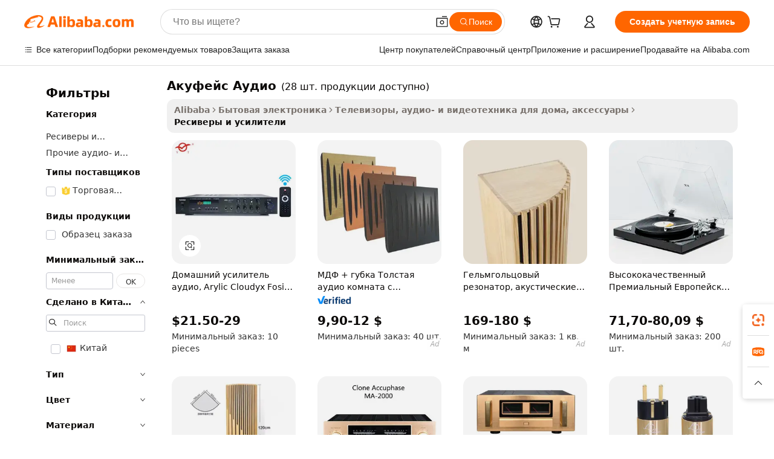

--- FILE ---
content_type: text/html;charset=UTF-8
request_url: https://russian.alibaba.com/g/accuphase-audio.html
body_size: 169538
content:

<!-- screen_content -->

    <!-- tangram:5410 begin-->
    <!-- tangram:529998 begin-->
    
<!DOCTYPE html>
<html lang="ru" dir="ltr">
  <head>
        <script>
      window.__BB = {
        scene: window.__bb_scene || 'traffic-free-goods'
      };
      window.__BB.BB_CWV_IGNORE = {
          lcp_element: ['#icbu-buyer-pc-top-banner'],
          lcp_url: [],
        };
      window._timing = {}
      window._timing.first_start = Date.now();
      window.needLoginInspiration = Boolean(false);
      // 变量用于标记页面首次可见时间
      let firstVisibleTime = null;
      if (typeof document.hidden !== 'undefined') {
        // 页面首次加载时直接统计
        if (!document.hidden) {
          firstVisibleTime = Date.now();
          window.__BB_timex = 1
        } else {
          // 页面不可见时监听 visibilitychange 事件
          document.addEventListener('visibilitychange', () => {
            if (!document.hidden) {
              firstVisibleTime = Date.now();
              window.__BB_timex = firstVisibleTime - window.performance.timing.navigationStart
              window.__BB.firstVisibleTime = window.__BB_timex
              console.log("Page became visible after "+ window.__BB_timex + " ms");
            }
          }, { once: true });  // 确保只触发一次
        }
      } else {
        console.warn('Page Visibility API is not supported in this browser.');
      }
    </script>
        <meta name="data-spm" content="a2700">
        <meta name="aplus-xplug" content="NONE">
        <meta name="aplus-icbu-disable-umid" content="1">
        <meta name="google-translate-customization" content="9de59014edaf3b99-22e1cf3b5ca21786-g00bb439a5e9e5f8f-f">
    <meta name="yandex-verification" content="25a76ba8e4443bb3" />
    <meta name="msvalidate.01" content="E3FBF0E89B724C30844BF17C59608E8F" />
    <meta name="viewport" content="width=device-width, initial-scale=1.0, maximum-scale=5.0, user-scalable=yes">
        <link rel="preconnect" href="https://s.alicdn.com/" crossorigin>
    <link rel="dns-prefetch" href="https://s.alicdn.com">
                        <link rel="preload" href="https://s.alicdn.com/@g/alilog/??aplus_plugin_icbufront/index.js,mlog/aplus_v2.js" as="script">
        <link rel="preload" href="https://s.alicdn.com/@img/imgextra/i2/O1CN0153JdbU26g4bILVOyC_!!6000000007690-2-tps-418-58.png" as="image">
        <script>
            window.__APLUS_ABRATE__ = {
        perf_group: 'base64cached',
        scene: "traffic-free-goods",
      };
    </script>
    <meta name="aplus-mmstat-timeout" content="15000">
        <meta content="text/html; charset=utf-8" http-equiv="Content-Type">
          <title>Accuphase Audio — классика Hi-Fi и наборы для самостоятельного изготовления для энтузиастов</title>
      <meta name="keywords" content="audio cable,professional audio video lighting old,audio interface">
      <meta name="description" content="Аудиопродукция Accuphase обеспечивает высокое качество звука. В нашей коллекции есть усилители, предусилители и акустические кабели для любителей Hi-Fi. Делайте покупки сейчас!">
            <meta name="pagetiming-rate" content="9">
      <meta name="pagetiming-resource-rate" content="4">
                    <link rel="canonical" href="https://russian.alibaba.com/g/accuphase-audio.html">
                              <link rel="alternate" hreflang="fr" href="https://french.alibaba.com/g/accuphase-audio.html">
                  <link rel="alternate" hreflang="de" href="https://german.alibaba.com/g/accuphase-audio.html">
                  <link rel="alternate" hreflang="pt" href="https://portuguese.alibaba.com/g/accuphase-audio.html">
                  <link rel="alternate" hreflang="it" href="https://italian.alibaba.com/g/accuphase-audio.html">
                  <link rel="alternate" hreflang="es" href="https://spanish.alibaba.com/g/accuphase-audio.html">
                  <link rel="alternate" hreflang="ru" href="https://russian.alibaba.com/g/accuphase-audio.html">
                  <link rel="alternate" hreflang="ko" href="https://korean.alibaba.com/g/accuphase-audio.html">
                  <link rel="alternate" hreflang="ar" href="https://arabic.alibaba.com/g/accuphase-audio.html">
                  <link rel="alternate" hreflang="ja" href="https://japanese.alibaba.com/g/accuphase-audio.html">
                  <link rel="alternate" hreflang="tr" href="https://turkish.alibaba.com/g/accuphase-audio.html">
                  <link rel="alternate" hreflang="th" href="https://thai.alibaba.com/g/accuphase-audio.html">
                  <link rel="alternate" hreflang="vi" href="https://vietnamese.alibaba.com/g/accuphase-audio.html">
                  <link rel="alternate" hreflang="nl" href="https://dutch.alibaba.com/g/accuphase-audio.html">
                  <link rel="alternate" hreflang="he" href="https://hebrew.alibaba.com/g/accuphase-audio.html">
                  <link rel="alternate" hreflang="id" href="https://indonesian.alibaba.com/g/accuphase-audio.html">
                  <link rel="alternate" hreflang="hi" href="https://hindi.alibaba.com/g/accuphase-audio.html">
                  <link rel="alternate" hreflang="en" href="https://www.alibaba.com/showroom/accuphase-audio.html">
                  <link rel="alternate" hreflang="zh" href="https://chinese.alibaba.com/g/accuphase-audio.html">
                  <link rel="alternate" hreflang="x-default" href="https://www.alibaba.com/showroom/accuphase-audio.html">
                                        <script>
      // Aplus 配置自动打点
      var queue = window.goldlog_queue || (window.goldlog_queue = []);
      var tags = ["button", "a", "div", "span", "i", "svg", "input", "li", "tr"];
      queue.push(
        {
          action: 'goldlog.appendMetaInfo',
          arguments: [
            'aplus-auto-exp',
            [
              {
                logkey: '/sc.ug_msite.new_product_exp',
                cssSelector: '[data-spm-exp]',
                props: ["data-spm-exp"],
              },
              {
                logkey: '/sc.ug_pc.seolist_product_exp',
                cssSelector: '.traffic-card-gallery',
                props: ["data-spm-exp"],
              }
            ]
          ]
        }
      )
      queue.push({
        action: 'goldlog.setMetaInfo',
        arguments: ['aplus-auto-clk', JSON.stringify(tags.map(tag =>({
          "logkey": "/sc.ug_msite.new_product_clk",
          tag,
          "filter": "data-spm-clk",
          "props": ["data-spm-clk"]
        })))],
      });
    </script>
  </head>
  <div id="icbu-header"><div id="the-new-header" data-version="4.4.0" data-tnh-auto-exp="tnh-expose" data-scenes="search-products" style="position: relative;background-color: #fff;border-bottom: 1px solid #ddd;box-sizing: border-box; font-family:Inter,SF Pro Text,Roboto,Helvetica Neue,Helvetica,Tahoma,Arial,PingFang SC,Microsoft YaHei;"><div style="display: flex;align-items:center;height: 72px;min-width: 1200px;max-width: 1580px;margin: 0 auto;padding: 0 40px;box-sizing: border-box;"><img style="height: 29px; width: 209px;" src="https://s.alicdn.com/@img/imgextra/i2/O1CN0153JdbU26g4bILVOyC_!!6000000007690-2-tps-418-58.png" alt="" /></div><div style="min-width: 1200px;max-width: 1580px;margin: 0 auto;overflow: hidden;font-size: 14px;display: flex;justify-content: space-between;padding: 0 40px;box-sizing: border-box;"><div style="display: flex; align-items: center; justify-content: space-between"><div style="position: relative; height: 36px; padding: 0 28px 0 20px">All categories</div><div style="position: relative; height: 36px; padding-right: 28px">Featured selections</div><div style="position: relative; height: 36px">Trade Assurance</div></div><div style="display: flex; align-items: center; justify-content: space-between"><div style="position: relative; height: 36px; padding-right: 28px">Buyer Central</div><div style="position: relative; height: 36px; padding-right: 28px">Help Center</div><div style="position: relative; height: 36px; padding-right: 28px">Get the app</div><div style="position: relative; height: 36px">Become a supplier</div></div></div></div></div></div>
  <body data-spm="7724857" style="min-height: calc(100vh + 1px)"><script 
id="beacon-aplus"   
src="//s.alicdn.com/@g/alilog/??aplus_plugin_icbufront/index.js,mlog/aplus_v2.js"
exparams="aplus=async&userid=&aplus&ali_beacon_id=&ali_apache_id=&ali_apache_track=&ali_apache_tracktmp=&eagleeye_traceid=2101cd6117688323884757356e10b7&ip=18%2e118%2e13%2e164&dmtrack_c={ali%5fresin%5ftrace%3dse%5frst%3dnull%7csp%5fviewtype%3dY%7cset%3d3%7cser%3d1007%7cpageId%3d41ff006282c745bbbdda09cbf188e804%7cm%5fpageid%3dnull%7cpvmi%3d1218dd1d5b754a2985b5bec1d4e434e7%7csek%5fsepd%3d%25D0%2590%25D0%25BA%25D1%2583%25D1%2584%25D0%25B5%25D0%25B9%25D1%2581%2b%25D0%2590%25D1%2583%25D0%25B4%25D0%25B8%25D0%25BE%7csek%3daccuphase%2baudio%7cse%5fpn%3d1%7cp4pid%3dbd175846%2d5e4f%2d4452%2d8fcc%2d4c089dd66b20%7csclkid%3dnull%7cforecast%5fpost%5fcate%3dnull%7cseo%5fnew%5fuser%5fflag%3dfalse%7ccategoryId%3d63701%7cseo%5fsearch%5fmodel%5fupgrade%5fv2%3d2025070801%7cseo%5fmodule%5fcard%5f20240624%3d202406242%7clong%5ftext%5fgoogle%5ftranslate%5fv2%3d2407142%7cseo%5fcontent%5ftd%5fbottom%5ftext%5fupdate%5fkey%3d2025070801%7cseo%5fsearch%5fmodel%5fupgrade%5fv3%3d2025072201%7cdamo%5falt%5freplace%3d2485818%7cseo%5fsearch%5fmodel%5fmulti%5fupgrade%5fv3%3d2025081101%7cwap%5fcross%3d2007659%7cwap%5fcs%5faction%3d2005494%7cAPP%5fVisitor%5fActive%3d26701%7cseo%5fshowroom%5fgoods%5fmix%3d2005244%7cseo%5fdefault%5fcached%5flong%5ftext%5ffrom%5fnew%5fkeyword%5fstep%3d2024122502%7cshowroom%5fgeneral%5ftemplate%3d2005292%7cwap%5fcs%5ftext%3dnull%7cstructured%5fdata%3d2025052702%7cseo%5fmulti%5fstyle%5ftext%5fupdate%3d2511181%7cpc%5fnew%5fheader%3dnull%7cseo%5fmeta%5fcate%5ftemplate%5fv1%3d2025042401%7cseo%5fmeta%5ftd%5fsearch%5fkeyword%5fstep%5fv1%3d2025040999%7cseo%5fshowroom%5fbiz%5fbabablog%3d1%7cshowroom%5fft%5flong%5ftext%5fbaks%3d80802%7cseo%5ffirstcache%3d2025121600%7cAPP%5fGrowing%5fBuyer%5fHigh%5fIntent%5fActive%3d25488%7cshowroom%5fpc%5fv2019%3d2104%7cAPP%5fProspecting%5fBuyer%3d26711%7ccache%5fcontrol%3dnull%7cAPP%5fChurned%5fCore%5fBuyer%3d25461%7cseo%5fdefault%5fcached%5flong%5ftext%5fstep%3d24110802%7camp%5flighthouse%5fscore%5fimage%3d19657%7cseo%5fft%5ftranslate%5fgemini%3d25012003%7cwap%5fnode%5fssr%3d2015725%7cdataphant%5fopen%3d27030%7clongtext%5fmulti%5fstyle%5fexpand%5frussian%3d2510142%7cseo%5flongtext%5fgoogle%5fdata%5fsection%3d25021702%7cindustry%5fpopular%5ffloor%3dnull%7cwap%5fad%5fgoods%5fproduct%5finterval%3dnull%7cseo%5fgoods%5fbootom%5fwholesale%5flink%3dnull%7cseo%5fmiddle%5fwholesale%5flink%3d2486164%7cseo%5fkeyword%5faatest%3d15%7cft%5flong%5ftext%5fenpand%5fstep2%3d121602%7cseo%5fft%5flongtext%5fexpand%5fstep3%3d25012102%7cseo%5fwap%5fheadercard%3d2006288%7cAPP%5fChurned%5fInactive%5fVisitor%3d25497%7cAPP%5fGrowing%5fBuyer%5fHigh%5fIntent%5fInactive%3d25484%7cseo%5fmeta%5ftd%5fmulti%5fkey%3d2025061801%7ctop%5frecommend%5f20250120%3d202501201%7clongtext%5fmulti%5fstyle%5fexpand%5ffrench%5fcopy%3d25091802%7clongtext%5fmulti%5fstyle%5fexpand%5ffrench%5fcopy%5fcopy%3d25092502%7clong%5ftext%5fpaa%3d2020801%7cseo%5ffloor%5fexp%3dnull%7cseo%5fshowroom%5falgo%5flink%3d17764%7cseo%5fmeta%5ftd%5faib%5fgeneral%5fkey%3d2025091901%7ccountry%5findustry%3d202311033%7cpc%5ffree%5fswitchtosearch%3d2020529%7cshowroom%5fft%5flong%5ftext%5fenpand%5fstep1%3d101102%7cseo%5fshowroom%5fnorel%3dnull%7cplp%5fstyle%5f25%5fpc%3d202505222%7cseo%5fggs%5flayer%3d10010%7cquery%5fmutil%5flang%5ftranslate%3d2025060300%7cAPP%5fChurned%5fBuyer%3d25468%7cstream%5frender%5fperf%5fopt%3d2309181%7cwap%5fgoods%3d2007383%7cseo%5fshowroom%5fsimilar%5f20240614%3d202406142%7cchinese%5fopen%3d6307%7cquery%5fgpt%5ftranslate%3d20240820%7cad%5fproduct%5finterval%3dnull%7camp%5fto%5fpwa%3d2007359%7cplp%5faib%5fmulti%5fai%5fmeta%3d20250401%7cwap%5fsupplier%5fcontent%3dnull%7cpc%5ffree%5frefactoring%3d20220315%7csso%5foem%5ffloor%3d30031%7cAPP%5fGrowing%5fBuyer%5fInactive%3d25476%7cseo%5fpc%5fnew%5fview%5f20240807%3d202408072%7cseo%5fbottom%5ftext%5fentity%5fkey%5fcopy%3d2025062400%7cstream%5frender%3d433763%7cseo%5fmodule%5fcard%5f20240424%3d202404241%7cseo%5ftitle%5freplace%5f20191226%3d5841%7clongtext%5fmulti%5fstyle%5fexpand%3d25090802%7cgoogleweblight%3d6516%7clighthouse%5fbase64%3dnull%7cAPP%5fProspecting%5fBuyer%5fActive%3d26718%7cad%5fgoods%5fproduct%5finterval%3dnull%7cseo%5fbottom%5fdeep%5fextend%5fkw%5fkey%3d2025071101%7clongtext%5fmulti%5fstyle%5fexpand%5fturkish%3d25102801%7cilink%5fuv%3d20240911%7cwap%5flist%5fwakeup%3d2005832%7ctpp%5fcrosslink%5fpc%3d20205311%7cseo%5ftop%5fbooth%3d18501%7cAPP%5fGrowing%5fBuyer%5fLess%5fActive%3d25472%7cseo%5fsearch%5fmodel%5fupgrade%5frank%3d2025092401%7cgoodslayer%3d7977%7cft%5flong%5ftext%5ftranslate%5fexpand%5fstep1%3d24110802%7cseo%5fheaderstyle%5ftraffic%5fkey%5fv1%3d2025072100%7ccrosslink%5fswitch%3d2008141%7cp4p%5foutline%3d20240328%7cseo%5fmeta%5ftd%5faib%5fv2%5fkey%3d2025091800%7crts%5fmulti%3d2008404%7cseo%5fad%5foptimization%5fkey%5fv2%3d2025072301%7cAPP%5fVisitor%5fLess%5fActive%3d26698%7cplp%5fstyle%5f25%3d202505192%7ccdn%5fvm%3d2007368%7cwap%5fad%5fproduct%5finterval%3dnull%7cseo%5fsearch%5fmodel%5fmulti%5fupgrade%5frank%3d2025092401%7cpc%5fcard%5fshare%3d2025081201%7cAPP%5fGrowing%5fBuyer%5fHigh%5fIntent%5fLess%5fActive%3d25480%7cgoods%5ftitle%5fsubstitute%3d9616%7cwap%5fscreen%5fexp%3d2025081400%7creact%5fheader%5ftest%3d202502182%7cpc%5fcs%5fcolor%3d2005788%7cshowroom%5fft%5flong%5ftext%5ftest%3d72502%7cone%5ftap%5flogin%5fABTest%3d202308153%7cseo%5fhyh%5fshow%5ftags%3dnull%7cplp%5fstructured%5fdata%3d2508182%7cguide%5fdelete%3d2008526%7cseo%5findustry%5ftemplate%3dnull%7cseo%5fmeta%5ftd%5fmulti%5fes%5fkey%3d2025073101%7cseo%5fshowroom%5fdata%5fmix%3d19888%7csso%5ftop%5franking%5ffloor%3d20031%7cseo%5ftd%5fdeep%5fupgrade%5fkey%5fv3%3d2025081101%7cwap%5fue%5fone%3d2025111401%7cshowroom%5fto%5frts%5flink%3d2008480%7ccountrysearch%5ftest%3dnull%7cshowroom%5flist%5fnew%5farrival%3d2811002%7cchannel%5famp%5fto%5fpwa%3d2008435%7cseo%5fmulti%5fstyles%5flong%5ftext%3d2503172%7cseo%5fmeta%5ftext%5fmutli%5fcate%5ftemplate%5fv1%3d2025080800%7cseo%5fdefault%5fcached%5fmutil%5flong%5ftext%5fstep%3d24110436%7cseo%5faction%5fpoint%5ftype%3d22823%7cseo%5faib%5ftd%5flaunch%5f20240828%5fcopy%3d202408282%7cseo%5fshowroom%5fwholesale%5flink%3d2486142%7cseo%5fperf%5fimprove%3d2023999%7cseo%5fwap%5flist%5fbounce%5f01%3d2063%7cseo%5fwap%5flist%5fbounce%5f02%3d2128%7cAPP%5fGrowing%5fBuyer%5fActive%3d25489%7cvideolayer%3dnull%7cvideo%5fplay%3dnull%7cAPP%5fChurned%5fMember%5fInactive%3d25501%7cseo%5fgoogle%5fnew%5fstruct%3d438326%7cicbu%5falgo%5fp4p%5fseo%5fad%3d2025072301%7ctpp%5ftrace%3dseoKeyword%2dseoKeyword%5fv3%2dbase%2dORIGINAL}&pageid=12760da42101c37c1768832388&hn=ensearchweb033001195124%2erg%2dus%2deast%2eus44&asid=AQAAAACEPW5ptD2ifwAAAACzg2jP3bTBRQ==&treq=&tres=" async>
</script>
            <style>body{background-color:white;}.no-scrollbar.il-sticky.il-top-0.il-max-h-\[100vh\].il-w-\[200px\].il-flex-shrink-0.il-flex-grow-0.il-overflow-y-scroll{background-color:#FFF;padding-left:12px}</style>
                    <!-- tangram:530006 begin-->
<!--  -->
 <style>
   @keyframes il-spin {
     to {
       transform: rotate(360deg);
     }
   }
   @keyframes il-pulse {
     50% {
       opacity: 0.5;
     }
   }
   .traffic-card-gallery {display: flex;position: relative;flex-direction: column;justify-content: flex-start;border-radius: 0.5rem;background-color: #fff;padding: 0.5rem 0.5rem 1rem;overflow: hidden;font-size: 0.75rem;line-height: 1rem;}
   .traffic-card-list {display: flex;position: relative;flex-direction: row;justify-content: flex-start;border-bottom-width: 1px;background-color: #fff;padding: 1rem;height: 292px;overflow: hidden;font-size: 0.75rem;line-height: 1rem;}
   .product-price {
     b {
       font-size: 22px;
     }
   }
   .skel-loading {
       animation: il-pulse 2s cubic-bezier(0.4, 0, 0.6, 1) infinite;background-color: hsl(60, 4.8%, 95.9%);
   }
 </style>
<div id="first-cached-card">
  <div style="box-sizing:border-box;display: flex;position: absolute;left: 0;right: 0;margin: 0 auto;z-index: 1;min-width: 1200px;max-width: 1580px;padding: 0.75rem 3.25rem 0;pointer-events: none;">
    <!--页面左侧区域-->
    <div style="width: 200px;padding-top: 1rem;padding-left:12px; background-color: #fff;border-radius: 0.25rem">
      <div class="skel-loading" style="height: 1.5rem;width: 50%;border-radius: 0.25rem;"></div>
      <div style="margin-top: 1rem;margin-bottom: 1rem;">
        <div class="skel-loading" style="height: 1rem;width: calc(100% * 5 / 6);"></div>
        <div
          class="skel-loading"
          style="margin-top: 1rem;height: 1rem;width: calc(100% * 8 / 12);"
        ></div>
        <div class="skel-loading" style="margin-top: 1rem;height: 1rem;width: 75%;"></div>
        <div
          class="skel-loading"
          style="margin-top: 1rem;height: 1rem;width: calc(100% * 7 / 12);"
        ></div>
      </div>
      <div class="skel-loading" style="height: 1.5rem;width: 50%;border-radius: 0.25rem;"></div>
      <div style="margin-top: 1rem;margin-bottom: 1rem;">
        <div class="skel-loading" style="height: 1rem;width: calc(100% * 5 / 6);"></div>
        <div
          class="skel-loading"
          style="margin-top: 1rem;height: 1rem;width: calc(100% * 8 / 12);"
        ></div>
        <div class="skel-loading" style="margin-top: 1rem;height: 1rem;width: 75%;"></div>
        <div
          class="skel-loading"
          style="margin-top: 1rem;height: 1rem;width: calc(100% * 7 / 12);"
        ></div>
      </div>
      <div class="skel-loading" style="height: 1.5rem;width: 50%;border-radius: 0.25rem;"></div>
      <div style="margin-top: 1rem;margin-bottom: 1rem;">
        <div class="skel-loading" style="height: 1rem;width: calc(100% * 5 / 6);"></div>
        <div
          class="skel-loading"
          style="margin-top: 1rem;height: 1rem;width: calc(100% * 8 / 12);"
        ></div>
        <div class="skel-loading" style="margin-top: 1rem;height: 1rem;width: 75%;"></div>
        <div
          class="skel-loading"
          style="margin-top: 1rem;height: 1rem;width: calc(100% * 7 / 12);"
        ></div>
      </div>
      <div class="skel-loading" style="height: 1.5rem;width: 50%;border-radius: 0.25rem;"></div>
      <div style="margin-top: 1rem;margin-bottom: 1rem;">
        <div class="skel-loading" style="height: 1rem;width: calc(100% * 5 / 6);"></div>
        <div
          class="skel-loading"
          style="margin-top: 1rem;height: 1rem;width: calc(100% * 8 / 12);"
        ></div>
        <div class="skel-loading" style="margin-top: 1rem;height: 1rem;width: 75%;"></div>
        <div
          class="skel-loading"
          style="margin-top: 1rem;height: 1rem;width: calc(100% * 7 / 12);"
        ></div>
      </div>
      <div class="skel-loading" style="height: 1.5rem;width: 50%;border-radius: 0.25rem;"></div>
      <div style="margin-top: 1rem;margin-bottom: 1rem;">
        <div class="skel-loading" style="height: 1rem;width: calc(100% * 5 / 6);"></div>
        <div
          class="skel-loading"
          style="margin-top: 1rem;height: 1rem;width: calc(100% * 8 / 12);"
        ></div>
        <div class="skel-loading" style="margin-top: 1rem;height: 1rem;width: 75%;"></div>
        <div
          class="skel-loading"
          style="margin-top: 1rem;height: 1rem;width: calc(100% * 7 / 12);"
        ></div>
      </div>
      <div class="skel-loading" style="height: 1.5rem;width: 50%;border-radius: 0.25rem;"></div>
      <div style="margin-top: 1rem;margin-bottom: 1rem;">
        <div class="skel-loading" style="height: 1rem;width: calc(100% * 5 / 6);"></div>
        <div
          class="skel-loading"
          style="margin-top: 1rem;height: 1rem;width: calc(100% * 8 / 12);"
        ></div>
        <div class="skel-loading" style="margin-top: 1rem;height: 1rem;width: 75%;"></div>
        <div
          class="skel-loading"
          style="margin-top: 1rem;height: 1rem;width: calc(100% * 7 / 12);"
        ></div>
      </div>
    </div>
    <!--页面主体区域-->
    <div style="flex: 1 1 0%; overflow: hidden;padding: 0.5rem 0.5rem 0.5rem 1.5rem">
      <div style="height: 1.25rem;margin-bottom: 1rem;"></div>
      <!-- keywords -->
      <div style="margin-bottom: 1rem;height: 1.75rem;font-weight: 700;font-size: 1.25rem;line-height: 1.75rem;"></div>
      <!-- longtext -->
            <div style="width: calc(25% - 0.9rem);pointer-events: auto">
        <div class="traffic-card-gallery">
          <!-- ProductImage -->
          <a href="//www.alibaba.com/product-detail/Home-Amplifier-Audio-Arylic-Cloudyx-Fosi_1601154208287.html?from=SEO" target="_blank" style="position: relative;margin-bottom: 0.5rem;aspect-ratio: 1;overflow: hidden;border-radius: 0.5rem;">
            <div style="display: flex; overflow: hidden">
              <div style="position: relative;margin: 0;width: 100%;min-width: 0;flex-shrink: 0;flex-grow: 0;flex-basis: 100%;padding: 0;">
                <img style="position: relative; aspect-ratio: 1; width: 100%" src="[data-uri]" loading="eager" />
                <div style="position: absolute;left: 0;bottom: 0;right: 0;top: 0;background-color: #000;opacity: 0.05;"></div>
              </div>
            </div>
          </a>
          <div style="display: flex;flex: 1 1 0%;flex-direction: column;justify-content: space-between;">
            <div>
              <a class="skel-loading" style="margin-top: 0.5rem;display:inline-block;width:100%;height:1rem;" href="//www.alibaba.com/product-detail/Home-Amplifier-Audio-Arylic-Cloudyx-Fosi_1601154208287.html" target="_blank"></a>
              <a class="skel-loading" style="margin-top: 0.125rem;display:inline-block;width:100%;height:1rem;" href="//www.alibaba.com/product-detail/Home-Amplifier-Audio-Arylic-Cloudyx-Fosi_1601154208287.html" target="_blank"></a>
              <div class="skel-loading" style="margin-top: 0.25rem;height:1.625rem;width:75%"></div>
              <div class="skel-loading" style="margin-top: 0.5rem;height: 1rem;width:50%"></div>
              <div class="skel-loading" style="margin-top:0.25rem;height:1rem;width:25%"></div>
            </div>
          </div>

        </div>
      </div>

    </div>
  </div>
</div>
<!-- tangram:530006 end-->
            <style>.component-left-filter-callback{display:flex;position:relative;margin-top:10px;height:1200px}.component-left-filter-callback img{width:200px}.component-left-filter-callback i{position:absolute;top:5%;left:50%}.related-search-wrapper{padding:.5rem;--tw-bg-opacity: 1;background-color:#fff;background-color:rgba(255,255,255,var(--tw-bg-opacity, 1));border-width:1px;border-color:var(--input)}.related-search-wrapper .related-search-box{margin:12px 16px}.related-search-wrapper .related-search-box .related-search-title{display:inline;float:start;color:#666;word-wrap:break-word;margin-right:12px;width:13%}.related-search-wrapper .related-search-box .related-search-content{display:flex;flex-wrap:wrap}.related-search-wrapper .related-search-box .related-search-content .related-search-link{margin-right:12px;width:23%;overflow:hidden;color:#666;text-overflow:ellipsis;white-space:nowrap}.product-title img{margin-right:.5rem;display:inline-block;height:1rem;vertical-align:sub}.product-price b{font-size:22px}.similar-icon{position:absolute;bottom:12px;z-index:2;right:12px}.rfq-card{display:inline-block;position:relative;box-sizing:border-box;margin-bottom:36px}.rfq-card .rfq-card-content{display:flex;position:relative;flex-direction:column;align-items:flex-start;background-size:cover;background-color:#fff;padding:12px;width:100%;height:100%}.rfq-card .rfq-card-content .rfq-card-icon{margin-top:50px}.rfq-card .rfq-card-content .rfq-card-icon img{width:45px}.rfq-card .rfq-card-content .rfq-card-top-title{margin-top:14px;color:#222;font-weight:400;font-size:16px}.rfq-card .rfq-card-content .rfq-card-title{margin-top:24px;color:#333;font-weight:800;font-size:20px}.rfq-card .rfq-card-content .rfq-card-input-box{margin-top:24px;width:100%}.rfq-card .rfq-card-content .rfq-card-input-box textarea{box-sizing:border-box;border:1px solid #ddd;border-radius:4px;background-color:#fff;padding:9px 12px;width:100%;height:88px;resize:none;color:#666;font-weight:400;font-size:13px;font-family:inherit}.rfq-card .rfq-card-content .rfq-card-button{margin-top:24px;border:1px solid #666;border-radius:16px;background-color:#fff;width:67%;color:#000;font-weight:700;font-size:14px;line-height:30px;text-align:center}[data-modulename^=ProductList-] div{contain-intrinsic-size:auto 500px}.traffic-card-gallery:hover{--tw-shadow: 0px 2px 6px 2px rgba(0,0,0,.12157);--tw-shadow-colored: 0px 2px 6px 2px var(--tw-shadow-color);box-shadow:0 0 #0000,0 0 #0000,0 2px 6px 2px #0000001f;box-shadow:var(--tw-ring-offset-shadow, 0 0 rgba(0,0,0,0)),var(--tw-ring-shadow, 0 0 rgba(0,0,0,0)),var(--tw-shadow);z-index:10}.traffic-card-gallery{position:relative;display:flex;flex-direction:column;justify-content:flex-start;overflow:hidden;border-radius:.75rem;--tw-bg-opacity: 1;background-color:#fff;background-color:rgba(255,255,255,var(--tw-bg-opacity, 1));padding:.5rem;font-size:.75rem;line-height:1rem}.traffic-card-list{position:relative;display:flex;height:292px;flex-direction:row;justify-content:flex-start;overflow:hidden;border-bottom-width:1px;--tw-bg-opacity: 1;background-color:#fff;background-color:rgba(255,255,255,var(--tw-bg-opacity, 1));padding:1rem;font-size:.75rem;line-height:1rem}.traffic-card-g-industry:hover{--tw-shadow: 0 0 10px rgba(0,0,0,.1);--tw-shadow-colored: 0 0 10px var(--tw-shadow-color);box-shadow:0 0 #0000,0 0 #0000,0 0 10px #0000001a;box-shadow:var(--tw-ring-offset-shadow, 0 0 rgba(0,0,0,0)),var(--tw-ring-shadow, 0 0 rgba(0,0,0,0)),var(--tw-shadow)}.traffic-card-g-industry{position:relative;border-radius:var(--radius);--tw-bg-opacity: 1;background-color:#fff;background-color:rgba(255,255,255,var(--tw-bg-opacity, 1));padding:1.25rem .75rem .75rem;font-size:.875rem;line-height:1.25rem}.module-filter-section-wrapper{max-height:none!important;overflow-x:hidden}*,:before,:after{--tw-border-spacing-x: 0;--tw-border-spacing-y: 0;--tw-translate-x: 0;--tw-translate-y: 0;--tw-rotate: 0;--tw-skew-x: 0;--tw-skew-y: 0;--tw-scale-x: 1;--tw-scale-y: 1;--tw-pan-x: ;--tw-pan-y: ;--tw-pinch-zoom: ;--tw-scroll-snap-strictness: proximity;--tw-gradient-from-position: ;--tw-gradient-via-position: ;--tw-gradient-to-position: ;--tw-ordinal: ;--tw-slashed-zero: ;--tw-numeric-figure: ;--tw-numeric-spacing: ;--tw-numeric-fraction: ;--tw-ring-inset: ;--tw-ring-offset-width: 0px;--tw-ring-offset-color: #fff;--tw-ring-color: rgba(59, 130, 246, .5);--tw-ring-offset-shadow: 0 0 rgba(0,0,0,0);--tw-ring-shadow: 0 0 rgba(0,0,0,0);--tw-shadow: 0 0 rgba(0,0,0,0);--tw-shadow-colored: 0 0 rgba(0,0,0,0);--tw-blur: ;--tw-brightness: ;--tw-contrast: ;--tw-grayscale: ;--tw-hue-rotate: ;--tw-invert: ;--tw-saturate: ;--tw-sepia: ;--tw-drop-shadow: ;--tw-backdrop-blur: ;--tw-backdrop-brightness: ;--tw-backdrop-contrast: ;--tw-backdrop-grayscale: ;--tw-backdrop-hue-rotate: ;--tw-backdrop-invert: ;--tw-backdrop-opacity: ;--tw-backdrop-saturate: ;--tw-backdrop-sepia: ;--tw-contain-size: ;--tw-contain-layout: ;--tw-contain-paint: ;--tw-contain-style: }::backdrop{--tw-border-spacing-x: 0;--tw-border-spacing-y: 0;--tw-translate-x: 0;--tw-translate-y: 0;--tw-rotate: 0;--tw-skew-x: 0;--tw-skew-y: 0;--tw-scale-x: 1;--tw-scale-y: 1;--tw-pan-x: ;--tw-pan-y: ;--tw-pinch-zoom: ;--tw-scroll-snap-strictness: proximity;--tw-gradient-from-position: ;--tw-gradient-via-position: ;--tw-gradient-to-position: ;--tw-ordinal: ;--tw-slashed-zero: ;--tw-numeric-figure: ;--tw-numeric-spacing: ;--tw-numeric-fraction: ;--tw-ring-inset: ;--tw-ring-offset-width: 0px;--tw-ring-offset-color: #fff;--tw-ring-color: rgba(59, 130, 246, .5);--tw-ring-offset-shadow: 0 0 rgba(0,0,0,0);--tw-ring-shadow: 0 0 rgba(0,0,0,0);--tw-shadow: 0 0 rgba(0,0,0,0);--tw-shadow-colored: 0 0 rgba(0,0,0,0);--tw-blur: ;--tw-brightness: ;--tw-contrast: ;--tw-grayscale: ;--tw-hue-rotate: ;--tw-invert: ;--tw-saturate: ;--tw-sepia: ;--tw-drop-shadow: ;--tw-backdrop-blur: ;--tw-backdrop-brightness: ;--tw-backdrop-contrast: ;--tw-backdrop-grayscale: ;--tw-backdrop-hue-rotate: ;--tw-backdrop-invert: ;--tw-backdrop-opacity: ;--tw-backdrop-saturate: ;--tw-backdrop-sepia: ;--tw-contain-size: ;--tw-contain-layout: ;--tw-contain-paint: ;--tw-contain-style: }*,:before,:after{box-sizing:border-box;border-width:0;border-style:solid;border-color:#e5e7eb}:before,:after{--tw-content: ""}html,:host{line-height:1.5;-webkit-text-size-adjust:100%;-moz-tab-size:4;-o-tab-size:4;tab-size:4;font-family:ui-sans-serif,system-ui,-apple-system,Segoe UI,Roboto,Ubuntu,Cantarell,Noto Sans,sans-serif,"Apple Color Emoji","Segoe UI Emoji",Segoe UI Symbol,"Noto Color Emoji";font-feature-settings:normal;font-variation-settings:normal;-webkit-tap-highlight-color:transparent}body{margin:0;line-height:inherit}hr{height:0;color:inherit;border-top-width:1px}abbr:where([title]){text-decoration:underline;-webkit-text-decoration:underline dotted;text-decoration:underline dotted}h1,h2,h3,h4,h5,h6{font-size:inherit;font-weight:inherit}a{color:inherit;text-decoration:inherit}b,strong{font-weight:bolder}code,kbd,samp,pre{font-family:ui-monospace,SFMono-Regular,Menlo,Monaco,Consolas,Liberation Mono,Courier New,monospace;font-feature-settings:normal;font-variation-settings:normal;font-size:1em}small{font-size:80%}sub,sup{font-size:75%;line-height:0;position:relative;vertical-align:baseline}sub{bottom:-.25em}sup{top:-.5em}table{text-indent:0;border-color:inherit;border-collapse:collapse}button,input,optgroup,select,textarea{font-family:inherit;font-feature-settings:inherit;font-variation-settings:inherit;font-size:100%;font-weight:inherit;line-height:inherit;letter-spacing:inherit;color:inherit;margin:0;padding:0}button,select{text-transform:none}button,input:where([type=button]),input:where([type=reset]),input:where([type=submit]){-webkit-appearance:button;background-color:transparent;background-image:none}:-moz-focusring{outline:auto}:-moz-ui-invalid{box-shadow:none}progress{vertical-align:baseline}::-webkit-inner-spin-button,::-webkit-outer-spin-button{height:auto}[type=search]{-webkit-appearance:textfield;outline-offset:-2px}::-webkit-search-decoration{-webkit-appearance:none}::-webkit-file-upload-button{-webkit-appearance:button;font:inherit}summary{display:list-item}blockquote,dl,dd,h1,h2,h3,h4,h5,h6,hr,figure,p,pre{margin:0}fieldset{margin:0;padding:0}legend{padding:0}ol,ul,menu{list-style:none;margin:0;padding:0}dialog{padding:0}textarea{resize:vertical}input::-moz-placeholder,textarea::-moz-placeholder{opacity:1;color:#9ca3af}input::placeholder,textarea::placeholder{opacity:1;color:#9ca3af}button,[role=button]{cursor:pointer}:disabled{cursor:default}img,svg,video,canvas,audio,iframe,embed,object{display:block;vertical-align:middle}img,video{max-width:100%;height:auto}[hidden]:where(:not([hidden=until-found])){display:none}:root{--background: hsl(0, 0%, 100%);--foreground: hsl(20, 14.3%, 4.1%);--card: hsl(0, 0%, 100%);--card-foreground: hsl(20, 14.3%, 4.1%);--popover: hsl(0, 0%, 100%);--popover-foreground: hsl(20, 14.3%, 4.1%);--primary: hsl(24, 100%, 50%);--primary-foreground: hsl(60, 9.1%, 97.8%);--secondary: hsl(60, 4.8%, 95.9%);--secondary-foreground: #333;--muted: hsl(60, 4.8%, 95.9%);--muted-foreground: hsl(25, 5.3%, 44.7%);--accent: hsl(60, 4.8%, 95.9%);--accent-foreground: hsl(24, 9.8%, 10%);--destructive: hsl(0, 84.2%, 60.2%);--destructive-foreground: hsl(60, 9.1%, 97.8%);--border: hsl(20, 5.9%, 90%);--input: hsl(20, 5.9%, 90%);--ring: hsl(24.6, 95%, 53.1%);--radius: 1rem}.dark{--background: hsl(20, 14.3%, 4.1%);--foreground: hsl(60, 9.1%, 97.8%);--card: hsl(20, 14.3%, 4.1%);--card-foreground: hsl(60, 9.1%, 97.8%);--popover: hsl(20, 14.3%, 4.1%);--popover-foreground: hsl(60, 9.1%, 97.8%);--primary: hsl(20.5, 90.2%, 48.2%);--primary-foreground: hsl(60, 9.1%, 97.8%);--secondary: hsl(12, 6.5%, 15.1%);--secondary-foreground: hsl(60, 9.1%, 97.8%);--muted: hsl(12, 6.5%, 15.1%);--muted-foreground: hsl(24, 5.4%, 63.9%);--accent: hsl(12, 6.5%, 15.1%);--accent-foreground: hsl(60, 9.1%, 97.8%);--destructive: hsl(0, 72.2%, 50.6%);--destructive-foreground: hsl(60, 9.1%, 97.8%);--border: hsl(12, 6.5%, 15.1%);--input: hsl(12, 6.5%, 15.1%);--ring: hsl(20.5, 90.2%, 48.2%)}*{border-color:#e7e5e4;border-color:var(--border)}body{background-color:#fff;background-color:var(--background);color:#0c0a09;color:var(--foreground)}.il-sr-only{position:absolute;width:1px;height:1px;padding:0;margin:-1px;overflow:hidden;clip:rect(0,0,0,0);white-space:nowrap;border-width:0}.il-invisible{visibility:hidden}.il-fixed{position:fixed}.il-absolute{position:absolute}.il-relative{position:relative}.il-sticky{position:sticky}.il-inset-0{inset:0}.il--bottom-12{bottom:-3rem}.il--top-12{top:-3rem}.il-bottom-0{bottom:0}.il-bottom-2{bottom:.5rem}.il-bottom-3{bottom:.75rem}.il-bottom-4{bottom:1rem}.il-end-0{right:0}.il-end-2{right:.5rem}.il-end-3{right:.75rem}.il-end-4{right:1rem}.il-left-0{left:0}.il-left-3{left:.75rem}.il-right-0{right:0}.il-right-2{right:.5rem}.il-right-3{right:.75rem}.il-start-0{left:0}.il-start-1\/2{left:50%}.il-start-2{left:.5rem}.il-start-3{left:.75rem}.il-start-\[50\%\]{left:50%}.il-top-0{top:0}.il-top-1\/2{top:50%}.il-top-16{top:4rem}.il-top-4{top:1rem}.il-top-\[50\%\]{top:50%}.il-z-10{z-index:10}.il-z-50{z-index:50}.il-z-\[9999\]{z-index:9999}.il-col-span-4{grid-column:span 4 / span 4}.il-m-0{margin:0}.il-m-3{margin:.75rem}.il-m-auto{margin:auto}.il-mx-auto{margin-left:auto;margin-right:auto}.il-my-3{margin-top:.75rem;margin-bottom:.75rem}.il-my-5{margin-top:1.25rem;margin-bottom:1.25rem}.il-my-auto{margin-top:auto;margin-bottom:auto}.\!il-mb-4{margin-bottom:1rem!important}.il--mt-4{margin-top:-1rem}.il-mb-0{margin-bottom:0}.il-mb-1{margin-bottom:.25rem}.il-mb-2{margin-bottom:.5rem}.il-mb-3{margin-bottom:.75rem}.il-mb-4{margin-bottom:1rem}.il-mb-5{margin-bottom:1.25rem}.il-mb-6{margin-bottom:1.5rem}.il-mb-8{margin-bottom:2rem}.il-mb-\[-0\.75rem\]{margin-bottom:-.75rem}.il-mb-\[0\.125rem\]{margin-bottom:.125rem}.il-me-1{margin-right:.25rem}.il-me-2{margin-right:.5rem}.il-me-3{margin-right:.75rem}.il-me-auto{margin-right:auto}.il-mr-1{margin-right:.25rem}.il-mr-2{margin-right:.5rem}.il-ms-1{margin-left:.25rem}.il-ms-4{margin-left:1rem}.il-ms-5{margin-left:1.25rem}.il-ms-8{margin-left:2rem}.il-ms-\[\.375rem\]{margin-left:.375rem}.il-ms-auto{margin-left:auto}.il-mt-0{margin-top:0}.il-mt-0\.5{margin-top:.125rem}.il-mt-1{margin-top:.25rem}.il-mt-2{margin-top:.5rem}.il-mt-3{margin-top:.75rem}.il-mt-4{margin-top:1rem}.il-mt-6{margin-top:1.5rem}.il-line-clamp-1{overflow:hidden;display:-webkit-box;-webkit-box-orient:vertical;-webkit-line-clamp:1}.il-line-clamp-2{overflow:hidden;display:-webkit-box;-webkit-box-orient:vertical;-webkit-line-clamp:2}.il-line-clamp-6{overflow:hidden;display:-webkit-box;-webkit-box-orient:vertical;-webkit-line-clamp:6}.il-inline-block{display:inline-block}.il-inline{display:inline}.il-flex{display:flex}.il-inline-flex{display:inline-flex}.il-grid{display:grid}.il-aspect-square{aspect-ratio:1 / 1}.il-size-5{width:1.25rem;height:1.25rem}.il-h-1{height:.25rem}.il-h-10{height:2.5rem}.il-h-11{height:2.75rem}.il-h-20{height:5rem}.il-h-24{height:6rem}.il-h-3\.5{height:.875rem}.il-h-4{height:1rem}.il-h-40{height:10rem}.il-h-6{height:1.5rem}.il-h-8{height:2rem}.il-h-9{height:2.25rem}.il-h-\[150px\]{height:150px}.il-h-\[152px\]{height:152px}.il-h-\[18\.25rem\]{height:18.25rem}.il-h-\[292px\]{height:292px}.il-h-\[600px\]{height:600px}.il-h-auto{height:auto}.il-h-fit{height:-moz-fit-content;height:fit-content}.il-h-full{height:100%}.il-h-screen{height:100vh}.il-max-h-\[100vh\]{max-height:100vh}.il-w-1\/2{width:50%}.il-w-10{width:2.5rem}.il-w-10\/12{width:83.333333%}.il-w-4{width:1rem}.il-w-6{width:1.5rem}.il-w-64{width:16rem}.il-w-7\/12{width:58.333333%}.il-w-72{width:18rem}.il-w-8{width:2rem}.il-w-8\/12{width:66.666667%}.il-w-9{width:2.25rem}.il-w-9\/12{width:75%}.il-w-\[200px\]{width:200px}.il-w-\[84px\]{width:84px}.il-w-fit{width:-moz-fit-content;width:fit-content}.il-w-full{width:100%}.il-w-screen{width:100vw}.il-min-w-0{min-width:0px}.il-min-w-3{min-width:.75rem}.il-min-w-\[1200px\]{min-width:1200px}.il-max-w-\[1000px\]{max-width:1000px}.il-max-w-\[1580px\]{max-width:1580px}.il-max-w-full{max-width:100%}.il-max-w-lg{max-width:32rem}.il-flex-1{flex:1 1 0%}.il-flex-shrink-0,.il-shrink-0{flex-shrink:0}.il-flex-grow-0,.il-grow-0{flex-grow:0}.il-basis-24{flex-basis:6rem}.il-basis-full{flex-basis:100%}.il-origin-\[--radix-tooltip-content-transform-origin\]{transform-origin:var(--radix-tooltip-content-transform-origin)}.il--translate-x-1\/2{--tw-translate-x: -50%;transform:translate(-50%,var(--tw-translate-y)) rotate(var(--tw-rotate)) skew(var(--tw-skew-x)) skewY(var(--tw-skew-y)) scaleX(var(--tw-scale-x)) scaleY(var(--tw-scale-y));transform:translate(var(--tw-translate-x),var(--tw-translate-y)) rotate(var(--tw-rotate)) skew(var(--tw-skew-x)) skewY(var(--tw-skew-y)) scaleX(var(--tw-scale-x)) scaleY(var(--tw-scale-y))}.il--translate-y-1\/2{--tw-translate-y: -50%;transform:translate(var(--tw-translate-x),-50%) rotate(var(--tw-rotate)) skew(var(--tw-skew-x)) skewY(var(--tw-skew-y)) scaleX(var(--tw-scale-x)) scaleY(var(--tw-scale-y));transform:translate(var(--tw-translate-x),var(--tw-translate-y)) rotate(var(--tw-rotate)) skew(var(--tw-skew-x)) skewY(var(--tw-skew-y)) scaleX(var(--tw-scale-x)) scaleY(var(--tw-scale-y))}.il-translate-x-\[-50\%\]{--tw-translate-x: -50%;transform:translate(-50%,var(--tw-translate-y)) rotate(var(--tw-rotate)) skew(var(--tw-skew-x)) skewY(var(--tw-skew-y)) scaleX(var(--tw-scale-x)) scaleY(var(--tw-scale-y));transform:translate(var(--tw-translate-x),var(--tw-translate-y)) rotate(var(--tw-rotate)) skew(var(--tw-skew-x)) skewY(var(--tw-skew-y)) scaleX(var(--tw-scale-x)) scaleY(var(--tw-scale-y))}.il-translate-y-\[-50\%\]{--tw-translate-y: -50%;transform:translate(var(--tw-translate-x),-50%) rotate(var(--tw-rotate)) skew(var(--tw-skew-x)) skewY(var(--tw-skew-y)) scaleX(var(--tw-scale-x)) scaleY(var(--tw-scale-y));transform:translate(var(--tw-translate-x),var(--tw-translate-y)) rotate(var(--tw-rotate)) skew(var(--tw-skew-x)) skewY(var(--tw-skew-y)) scaleX(var(--tw-scale-x)) scaleY(var(--tw-scale-y))}.il-rotate-90{--tw-rotate: 90deg;transform:translate(var(--tw-translate-x),var(--tw-translate-y)) rotate(90deg) skew(var(--tw-skew-x)) skewY(var(--tw-skew-y)) scaleX(var(--tw-scale-x)) scaleY(var(--tw-scale-y));transform:translate(var(--tw-translate-x),var(--tw-translate-y)) rotate(var(--tw-rotate)) skew(var(--tw-skew-x)) skewY(var(--tw-skew-y)) scaleX(var(--tw-scale-x)) scaleY(var(--tw-scale-y))}@keyframes il-pulse{50%{opacity:.5}}.il-animate-pulse{animation:il-pulse 2s cubic-bezier(.4,0,.6,1) infinite}@keyframes il-spin{to{transform:rotate(360deg)}}.il-animate-spin{animation:il-spin 1s linear infinite}.il-cursor-pointer{cursor:pointer}.il-list-disc{list-style-type:disc}.il-grid-cols-2{grid-template-columns:repeat(2,minmax(0,1fr))}.il-grid-cols-4{grid-template-columns:repeat(4,minmax(0,1fr))}.il-flex-row{flex-direction:row}.il-flex-col{flex-direction:column}.il-flex-col-reverse{flex-direction:column-reverse}.il-flex-wrap{flex-wrap:wrap}.il-flex-nowrap{flex-wrap:nowrap}.il-items-start{align-items:flex-start}.il-items-center{align-items:center}.il-items-baseline{align-items:baseline}.il-justify-start{justify-content:flex-start}.il-justify-end{justify-content:flex-end}.il-justify-center{justify-content:center}.il-justify-between{justify-content:space-between}.il-gap-1{gap:.25rem}.il-gap-1\.5{gap:.375rem}.il-gap-10{gap:2.5rem}.il-gap-2{gap:.5rem}.il-gap-3{gap:.75rem}.il-gap-4{gap:1rem}.il-gap-8{gap:2rem}.il-gap-\[\.0938rem\]{gap:.0938rem}.il-gap-\[\.375rem\]{gap:.375rem}.il-gap-\[0\.125rem\]{gap:.125rem}.\!il-gap-x-5{-moz-column-gap:1.25rem!important;column-gap:1.25rem!important}.\!il-gap-y-5{row-gap:1.25rem!important}.il-space-y-1\.5>:not([hidden])~:not([hidden]){--tw-space-y-reverse: 0;margin-top:calc(.375rem * (1 - var(--tw-space-y-reverse)));margin-top:.375rem;margin-top:calc(.375rem * calc(1 - var(--tw-space-y-reverse)));margin-bottom:0rem;margin-bottom:calc(.375rem * var(--tw-space-y-reverse))}.il-space-y-4>:not([hidden])~:not([hidden]){--tw-space-y-reverse: 0;margin-top:calc(1rem * (1 - var(--tw-space-y-reverse)));margin-top:1rem;margin-top:calc(1rem * calc(1 - var(--tw-space-y-reverse)));margin-bottom:0rem;margin-bottom:calc(1rem * var(--tw-space-y-reverse))}.il-overflow-hidden{overflow:hidden}.il-overflow-y-auto{overflow-y:auto}.il-overflow-y-scroll{overflow-y:scroll}.il-truncate{overflow:hidden;text-overflow:ellipsis;white-space:nowrap}.il-text-ellipsis{text-overflow:ellipsis}.il-whitespace-normal{white-space:normal}.il-whitespace-nowrap{white-space:nowrap}.il-break-normal{word-wrap:normal;word-break:normal}.il-break-words{word-wrap:break-word}.il-break-all{word-break:break-all}.il-rounded{border-radius:.25rem}.il-rounded-2xl{border-radius:1rem}.il-rounded-\[0\.5rem\]{border-radius:.5rem}.il-rounded-\[1\.25rem\]{border-radius:1.25rem}.il-rounded-full{border-radius:9999px}.il-rounded-lg{border-radius:1rem;border-radius:var(--radius)}.il-rounded-md{border-radius:calc(1rem - 2px);border-radius:calc(var(--radius) - 2px)}.il-rounded-sm{border-radius:calc(1rem - 4px);border-radius:calc(var(--radius) - 4px)}.il-rounded-xl{border-radius:.75rem}.il-border,.il-border-\[1px\]{border-width:1px}.il-border-b,.il-border-b-\[1px\]{border-bottom-width:1px}.il-border-solid{border-style:solid}.il-border-none{border-style:none}.il-border-\[\#222\]{--tw-border-opacity: 1;border-color:#222;border-color:rgba(34,34,34,var(--tw-border-opacity, 1))}.il-border-\[\#DDD\]{--tw-border-opacity: 1;border-color:#ddd;border-color:rgba(221,221,221,var(--tw-border-opacity, 1))}.il-border-foreground{border-color:#0c0a09;border-color:var(--foreground)}.il-border-input{border-color:#e7e5e4;border-color:var(--input)}.il-bg-\[\#F8F8F8\]{--tw-bg-opacity: 1;background-color:#f8f8f8;background-color:rgba(248,248,248,var(--tw-bg-opacity, 1))}.il-bg-\[\#d9d9d963\]{background-color:#d9d9d963}.il-bg-accent{background-color:#f5f5f4;background-color:var(--accent)}.il-bg-background{background-color:#fff;background-color:var(--background)}.il-bg-black{--tw-bg-opacity: 1;background-color:#000;background-color:rgba(0,0,0,var(--tw-bg-opacity, 1))}.il-bg-black\/80{background-color:#000c}.il-bg-destructive{background-color:#ef4444;background-color:var(--destructive)}.il-bg-gray-300{--tw-bg-opacity: 1;background-color:#d1d5db;background-color:rgba(209,213,219,var(--tw-bg-opacity, 1))}.il-bg-muted{background-color:#f5f5f4;background-color:var(--muted)}.il-bg-orange-500{--tw-bg-opacity: 1;background-color:#f97316;background-color:rgba(249,115,22,var(--tw-bg-opacity, 1))}.il-bg-popover{background-color:#fff;background-color:var(--popover)}.il-bg-primary{background-color:#f60;background-color:var(--primary)}.il-bg-secondary{background-color:#f5f5f4;background-color:var(--secondary)}.il-bg-transparent{background-color:transparent}.il-bg-white{--tw-bg-opacity: 1;background-color:#fff;background-color:rgba(255,255,255,var(--tw-bg-opacity, 1))}.il-bg-opacity-80{--tw-bg-opacity: .8}.il-bg-cover{background-size:cover}.il-bg-no-repeat{background-repeat:no-repeat}.il-fill-black{fill:#000}.il-object-cover{-o-object-fit:cover;object-fit:cover}.il-p-0{padding:0}.il-p-1{padding:.25rem}.il-p-2{padding:.5rem}.il-p-3{padding:.75rem}.il-p-4{padding:1rem}.il-p-5{padding:1.25rem}.il-p-6{padding:1.5rem}.il-px-2{padding-left:.5rem;padding-right:.5rem}.il-px-3{padding-left:.75rem;padding-right:.75rem}.il-py-0\.5{padding-top:.125rem;padding-bottom:.125rem}.il-py-1\.5{padding-top:.375rem;padding-bottom:.375rem}.il-py-10{padding-top:2.5rem;padding-bottom:2.5rem}.il-py-2{padding-top:.5rem;padding-bottom:.5rem}.il-py-3{padding-top:.75rem;padding-bottom:.75rem}.il-pb-0{padding-bottom:0}.il-pb-3{padding-bottom:.75rem}.il-pb-4{padding-bottom:1rem}.il-pb-8{padding-bottom:2rem}.il-pe-0{padding-right:0}.il-pe-2{padding-right:.5rem}.il-pe-3{padding-right:.75rem}.il-pe-4{padding-right:1rem}.il-pe-6{padding-right:1.5rem}.il-pe-8{padding-right:2rem}.il-pe-\[12px\]{padding-right:12px}.il-pe-\[3\.25rem\]{padding-right:3.25rem}.il-pl-4{padding-left:1rem}.il-ps-0{padding-left:0}.il-ps-2{padding-left:.5rem}.il-ps-3{padding-left:.75rem}.il-ps-4{padding-left:1rem}.il-ps-6{padding-left:1.5rem}.il-ps-8{padding-left:2rem}.il-ps-\[12px\]{padding-left:12px}.il-ps-\[3\.25rem\]{padding-left:3.25rem}.il-pt-10{padding-top:2.5rem}.il-pt-4{padding-top:1rem}.il-pt-5{padding-top:1.25rem}.il-pt-6{padding-top:1.5rem}.il-pt-7{padding-top:1.75rem}.il-text-center{text-align:center}.il-text-start{text-align:left}.il-text-2xl{font-size:1.5rem;line-height:2rem}.il-text-base{font-size:1rem;line-height:1.5rem}.il-text-lg{font-size:1.125rem;line-height:1.75rem}.il-text-sm{font-size:.875rem;line-height:1.25rem}.il-text-xl{font-size:1.25rem;line-height:1.75rem}.il-text-xs{font-size:.75rem;line-height:1rem}.il-font-\[600\]{font-weight:600}.il-font-bold{font-weight:700}.il-font-medium{font-weight:500}.il-font-normal{font-weight:400}.il-font-semibold{font-weight:600}.il-leading-3{line-height:.75rem}.il-leading-4{line-height:1rem}.il-leading-\[1\.43\]{line-height:1.43}.il-leading-\[18px\]{line-height:18px}.il-leading-\[26px\]{line-height:26px}.il-leading-none{line-height:1}.il-tracking-tight{letter-spacing:-.025em}.il-text-\[\#00820D\]{--tw-text-opacity: 1;color:#00820d;color:rgba(0,130,13,var(--tw-text-opacity, 1))}.il-text-\[\#222\]{--tw-text-opacity: 1;color:#222;color:rgba(34,34,34,var(--tw-text-opacity, 1))}.il-text-\[\#444\]{--tw-text-opacity: 1;color:#444;color:rgba(68,68,68,var(--tw-text-opacity, 1))}.il-text-\[\#4B1D1F\]{--tw-text-opacity: 1;color:#4b1d1f;color:rgba(75,29,31,var(--tw-text-opacity, 1))}.il-text-\[\#767676\]{--tw-text-opacity: 1;color:#767676;color:rgba(118,118,118,var(--tw-text-opacity, 1))}.il-text-\[\#D04A0A\]{--tw-text-opacity: 1;color:#d04a0a;color:rgba(208,74,10,var(--tw-text-opacity, 1))}.il-text-\[\#F7421E\]{--tw-text-opacity: 1;color:#f7421e;color:rgba(247,66,30,var(--tw-text-opacity, 1))}.il-text-\[\#FF6600\]{--tw-text-opacity: 1;color:#f60;color:rgba(255,102,0,var(--tw-text-opacity, 1))}.il-text-\[\#f7421e\]{--tw-text-opacity: 1;color:#f7421e;color:rgba(247,66,30,var(--tw-text-opacity, 1))}.il-text-destructive-foreground{color:#fafaf9;color:var(--destructive-foreground)}.il-text-foreground{color:#0c0a09;color:var(--foreground)}.il-text-muted-foreground{color:#78716c;color:var(--muted-foreground)}.il-text-popover-foreground{color:#0c0a09;color:var(--popover-foreground)}.il-text-primary{color:#f60;color:var(--primary)}.il-text-primary-foreground{color:#fafaf9;color:var(--primary-foreground)}.il-text-secondary-foreground{color:#333;color:var(--secondary-foreground)}.il-text-white{--tw-text-opacity: 1;color:#fff;color:rgba(255,255,255,var(--tw-text-opacity, 1))}.il-underline{text-decoration-line:underline}.il-line-through{text-decoration-line:line-through}.il-underline-offset-4{text-underline-offset:4px}.il-opacity-5{opacity:.05}.il-opacity-70{opacity:.7}.il-shadow-\[0_2px_6px_2px_rgba\(0\,0\,0\,0\.12\)\]{--tw-shadow: 0 2px 6px 2px rgba(0,0,0,.12);--tw-shadow-colored: 0 2px 6px 2px var(--tw-shadow-color);box-shadow:0 0 #0000,0 0 #0000,0 2px 6px 2px #0000001f;box-shadow:var(--tw-ring-offset-shadow, 0 0 rgba(0,0,0,0)),var(--tw-ring-shadow, 0 0 rgba(0,0,0,0)),var(--tw-shadow)}.il-shadow-cards{--tw-shadow: 0 0 10px rgba(0,0,0,.1);--tw-shadow-colored: 0 0 10px var(--tw-shadow-color);box-shadow:0 0 #0000,0 0 #0000,0 0 10px #0000001a;box-shadow:var(--tw-ring-offset-shadow, 0 0 rgba(0,0,0,0)),var(--tw-ring-shadow, 0 0 rgba(0,0,0,0)),var(--tw-shadow)}.il-shadow-lg{--tw-shadow: 0 10px 15px -3px rgba(0, 0, 0, .1), 0 4px 6px -4px rgba(0, 0, 0, .1);--tw-shadow-colored: 0 10px 15px -3px var(--tw-shadow-color), 0 4px 6px -4px var(--tw-shadow-color);box-shadow:0 0 #0000,0 0 #0000,0 10px 15px -3px #0000001a,0 4px 6px -4px #0000001a;box-shadow:var(--tw-ring-offset-shadow, 0 0 rgba(0,0,0,0)),var(--tw-ring-shadow, 0 0 rgba(0,0,0,0)),var(--tw-shadow)}.il-shadow-md{--tw-shadow: 0 4px 6px -1px rgba(0, 0, 0, .1), 0 2px 4px -2px rgba(0, 0, 0, .1);--tw-shadow-colored: 0 4px 6px -1px var(--tw-shadow-color), 0 2px 4px -2px var(--tw-shadow-color);box-shadow:0 0 #0000,0 0 #0000,0 4px 6px -1px #0000001a,0 2px 4px -2px #0000001a;box-shadow:var(--tw-ring-offset-shadow, 0 0 rgba(0,0,0,0)),var(--tw-ring-shadow, 0 0 rgba(0,0,0,0)),var(--tw-shadow)}.il-outline-none{outline:2px solid transparent;outline-offset:2px}.il-outline-1{outline-width:1px}.il-ring-offset-background{--tw-ring-offset-color: var(--background)}.il-transition-colors{transition-property:color,background-color,border-color,text-decoration-color,fill,stroke;transition-timing-function:cubic-bezier(.4,0,.2,1);transition-duration:.15s}.il-transition-opacity{transition-property:opacity;transition-timing-function:cubic-bezier(.4,0,.2,1);transition-duration:.15s}.il-transition-transform{transition-property:transform;transition-timing-function:cubic-bezier(.4,0,.2,1);transition-duration:.15s}.il-duration-200{transition-duration:.2s}.il-duration-300{transition-duration:.3s}.il-ease-in-out{transition-timing-function:cubic-bezier(.4,0,.2,1)}@keyframes enter{0%{opacity:1;opacity:var(--tw-enter-opacity, 1);transform:translateZ(0) scaleZ(1) rotate(0);transform:translate3d(var(--tw-enter-translate-x, 0),var(--tw-enter-translate-y, 0),0) scale3d(var(--tw-enter-scale, 1),var(--tw-enter-scale, 1),var(--tw-enter-scale, 1)) rotate(var(--tw-enter-rotate, 0))}}@keyframes exit{to{opacity:1;opacity:var(--tw-exit-opacity, 1);transform:translateZ(0) scaleZ(1) rotate(0);transform:translate3d(var(--tw-exit-translate-x, 0),var(--tw-exit-translate-y, 0),0) scale3d(var(--tw-exit-scale, 1),var(--tw-exit-scale, 1),var(--tw-exit-scale, 1)) rotate(var(--tw-exit-rotate, 0))}}.il-animate-in{animation-name:enter;animation-duration:.15s;--tw-enter-opacity: initial;--tw-enter-scale: initial;--tw-enter-rotate: initial;--tw-enter-translate-x: initial;--tw-enter-translate-y: initial}.il-fade-in-0{--tw-enter-opacity: 0}.il-zoom-in-95{--tw-enter-scale: .95}.il-duration-200{animation-duration:.2s}.il-duration-300{animation-duration:.3s}.il-ease-in-out{animation-timing-function:cubic-bezier(.4,0,.2,1)}.no-scrollbar::-webkit-scrollbar{display:none}.no-scrollbar{-ms-overflow-style:none;scrollbar-width:none}.longtext-style-inmodel h2{margin-bottom:.5rem;margin-top:1rem;font-size:1rem;line-height:1.5rem;font-weight:700}.first-of-type\:il-ms-4:first-of-type{margin-left:1rem}.hover\:il-bg-\[\#f4f4f4\]:hover{--tw-bg-opacity: 1;background-color:#f4f4f4;background-color:rgba(244,244,244,var(--tw-bg-opacity, 1))}.hover\:il-bg-accent:hover{background-color:#f5f5f4;background-color:var(--accent)}.hover\:il-text-accent-foreground:hover{color:#1c1917;color:var(--accent-foreground)}.hover\:il-text-foreground:hover{color:#0c0a09;color:var(--foreground)}.hover\:il-underline:hover{text-decoration-line:underline}.hover\:il-opacity-100:hover{opacity:1}.hover\:il-opacity-90:hover{opacity:.9}.focus\:il-outline-none:focus{outline:2px solid transparent;outline-offset:2px}.focus\:il-ring-2:focus{--tw-ring-offset-shadow: var(--tw-ring-inset) 0 0 0 var(--tw-ring-offset-width) var(--tw-ring-offset-color);--tw-ring-shadow: var(--tw-ring-inset) 0 0 0 calc(2px + var(--tw-ring-offset-width)) var(--tw-ring-color);box-shadow:var(--tw-ring-offset-shadow),var(--tw-ring-shadow),0 0 #0000;box-shadow:var(--tw-ring-offset-shadow),var(--tw-ring-shadow),var(--tw-shadow, 0 0 rgba(0,0,0,0))}.focus\:il-ring-ring:focus{--tw-ring-color: var(--ring)}.focus\:il-ring-offset-2:focus{--tw-ring-offset-width: 2px}.focus-visible\:il-outline-none:focus-visible{outline:2px solid transparent;outline-offset:2px}.focus-visible\:il-ring-2:focus-visible{--tw-ring-offset-shadow: var(--tw-ring-inset) 0 0 0 var(--tw-ring-offset-width) var(--tw-ring-offset-color);--tw-ring-shadow: var(--tw-ring-inset) 0 0 0 calc(2px + var(--tw-ring-offset-width)) var(--tw-ring-color);box-shadow:var(--tw-ring-offset-shadow),var(--tw-ring-shadow),0 0 #0000;box-shadow:var(--tw-ring-offset-shadow),var(--tw-ring-shadow),var(--tw-shadow, 0 0 rgba(0,0,0,0))}.focus-visible\:il-ring-ring:focus-visible{--tw-ring-color: var(--ring)}.focus-visible\:il-ring-offset-2:focus-visible{--tw-ring-offset-width: 2px}.active\:il-bg-primary:active{background-color:#f60;background-color:var(--primary)}.active\:il-bg-white:active{--tw-bg-opacity: 1;background-color:#fff;background-color:rgba(255,255,255,var(--tw-bg-opacity, 1))}.disabled\:il-pointer-events-none:disabled{pointer-events:none}.disabled\:il-opacity-10:disabled{opacity:.1}.il-group:hover .group-hover\:il-visible{visibility:visible}.il-group:hover .group-hover\:il-scale-110{--tw-scale-x: 1.1;--tw-scale-y: 1.1;transform:translate(var(--tw-translate-x),var(--tw-translate-y)) rotate(var(--tw-rotate)) skew(var(--tw-skew-x)) skewY(var(--tw-skew-y)) scaleX(1.1) scaleY(1.1);transform:translate(var(--tw-translate-x),var(--tw-translate-y)) rotate(var(--tw-rotate)) skew(var(--tw-skew-x)) skewY(var(--tw-skew-y)) scaleX(var(--tw-scale-x)) scaleY(var(--tw-scale-y))}.il-group:hover .group-hover\:il-underline{text-decoration-line:underline}.data-\[state\=open\]\:il-animate-in[data-state=open]{animation-name:enter;animation-duration:.15s;--tw-enter-opacity: initial;--tw-enter-scale: initial;--tw-enter-rotate: initial;--tw-enter-translate-x: initial;--tw-enter-translate-y: initial}.data-\[state\=closed\]\:il-animate-out[data-state=closed]{animation-name:exit;animation-duration:.15s;--tw-exit-opacity: initial;--tw-exit-scale: initial;--tw-exit-rotate: initial;--tw-exit-translate-x: initial;--tw-exit-translate-y: initial}.data-\[state\=closed\]\:il-fade-out-0[data-state=closed]{--tw-exit-opacity: 0}.data-\[state\=open\]\:il-fade-in-0[data-state=open]{--tw-enter-opacity: 0}.data-\[state\=closed\]\:il-zoom-out-95[data-state=closed]{--tw-exit-scale: .95}.data-\[state\=open\]\:il-zoom-in-95[data-state=open]{--tw-enter-scale: .95}.data-\[side\=bottom\]\:il-slide-in-from-top-2[data-side=bottom]{--tw-enter-translate-y: -.5rem}.data-\[side\=left\]\:il-slide-in-from-right-2[data-side=left]{--tw-enter-translate-x: .5rem}.data-\[side\=right\]\:il-slide-in-from-left-2[data-side=right]{--tw-enter-translate-x: -.5rem}.data-\[side\=top\]\:il-slide-in-from-bottom-2[data-side=top]{--tw-enter-translate-y: .5rem}@media (min-width: 640px){.sm\:il-flex-row{flex-direction:row}.sm\:il-justify-end{justify-content:flex-end}.sm\:il-gap-2\.5{gap:.625rem}.sm\:il-space-x-2>:not([hidden])~:not([hidden]){--tw-space-x-reverse: 0;margin-right:0rem;margin-right:calc(.5rem * var(--tw-space-x-reverse));margin-left:calc(.5rem * (1 - var(--tw-space-x-reverse)));margin-left:.5rem;margin-left:calc(.5rem * calc(1 - var(--tw-space-x-reverse)))}.sm\:il-rounded-lg{border-radius:1rem;border-radius:var(--radius)}.sm\:il-text-left{text-align:left}}.rtl\:il-translate-x-\[50\%\]:where([dir=rtl],[dir=rtl] *){--tw-translate-x: 50%;transform:translate(50%,var(--tw-translate-y)) rotate(var(--tw-rotate)) skew(var(--tw-skew-x)) skewY(var(--tw-skew-y)) scaleX(var(--tw-scale-x)) scaleY(var(--tw-scale-y));transform:translate(var(--tw-translate-x),var(--tw-translate-y)) rotate(var(--tw-rotate)) skew(var(--tw-skew-x)) skewY(var(--tw-skew-y)) scaleX(var(--tw-scale-x)) scaleY(var(--tw-scale-y))}.rtl\:il-scale-\[-1\]:where([dir=rtl],[dir=rtl] *){--tw-scale-x: -1;--tw-scale-y: -1;transform:translate(var(--tw-translate-x),var(--tw-translate-y)) rotate(var(--tw-rotate)) skew(var(--tw-skew-x)) skewY(var(--tw-skew-y)) scaleX(-1) scaleY(-1);transform:translate(var(--tw-translate-x),var(--tw-translate-y)) rotate(var(--tw-rotate)) skew(var(--tw-skew-x)) skewY(var(--tw-skew-y)) scaleX(var(--tw-scale-x)) scaleY(var(--tw-scale-y))}.rtl\:il-scale-x-\[-1\]:where([dir=rtl],[dir=rtl] *){--tw-scale-x: -1;transform:translate(var(--tw-translate-x),var(--tw-translate-y)) rotate(var(--tw-rotate)) skew(var(--tw-skew-x)) skewY(var(--tw-skew-y)) scaleX(-1) scaleY(var(--tw-scale-y));transform:translate(var(--tw-translate-x),var(--tw-translate-y)) rotate(var(--tw-rotate)) skew(var(--tw-skew-x)) skewY(var(--tw-skew-y)) scaleX(var(--tw-scale-x)) scaleY(var(--tw-scale-y))}.rtl\:il-flex-row-reverse:where([dir=rtl],[dir=rtl] *){flex-direction:row-reverse}.\[\&\>svg\]\:il-size-3\.5>svg{width:.875rem;height:.875rem}
</style>
            <style>.switch-to-popover-trigger{position:relative}.switch-to-popover-trigger .switch-to-popover-content{position:absolute;left:50%;z-index:9999;cursor:default}html[dir=rtl] .switch-to-popover-trigger .switch-to-popover-content{left:auto;right:50%}.switch-to-popover-trigger .switch-to-popover-content .down-arrow{width:0;height:0;border-left:11px solid transparent;border-right:11px solid transparent;border-bottom:12px solid #222;transform:translate(-50%);filter:drop-shadow(0 -2px 2px rgba(0,0,0,.05));z-index:1}html[dir=rtl] .switch-to-popover-trigger .switch-to-popover-content .down-arrow{transform:translate(50%)}.switch-to-popover-trigger .switch-to-popover-content .content-container{background-color:#222;border-radius:12px;padding:16px;color:#fff;transform:translate(-50%);width:320px;height:-moz-fit-content;height:fit-content;display:flex;justify-content:space-between;align-items:start}html[dir=rtl] .switch-to-popover-trigger .switch-to-popover-content .content-container{transform:translate(50%)}.switch-to-popover-trigger .switch-to-popover-content .content-container .content .title{font-size:14px;line-height:18px;font-weight:400}.switch-to-popover-trigger .switch-to-popover-content .content-container .actions{display:flex;justify-content:start;align-items:center;gap:12px;margin-top:12px}.switch-to-popover-trigger .switch-to-popover-content .content-container .actions .switch-button{background-color:#fff;color:#222;border-radius:999px;padding:4px 8px;font-weight:600;font-size:12px;line-height:16px;cursor:pointer}.switch-to-popover-trigger .switch-to-popover-content .content-container .actions .choose-another-button{color:#fff;padding:4px 8px;font-weight:600;font-size:12px;line-height:16px;cursor:pointer}.switch-to-popover-trigger .switch-to-popover-content .content-container .close-button{cursor:pointer}.tnh-message-content .tnh-messages-nodata .tnh-messages-nodata-info .img{width:100%;height:101px;margin-top:40px;margin-bottom:20px;background:url(https://s.alicdn.com/@img/imgextra/i4/O1CN01lnw1WK1bGeXDIoBnB_!!6000000003438-2-tps-399-303.png) no-repeat center center;background-size:133px 101px}#popup-root .functional-content .thirdpart-login .icon-facebook{background-image:url(https://s.alicdn.com/@img/imgextra/i1/O1CN01hUG9f21b67dGOuB2W_!!6000000003415-55-tps-40-40.svg)}#popup-root .functional-content .thirdpart-login .icon-google{background-image:url(https://s.alicdn.com/@img/imgextra/i1/O1CN01Qd3ZsM1C2aAxLHO2h_!!6000000000023-2-tps-120-120.png)}#popup-root .functional-content .thirdpart-login .icon-linkedin{background-image:url(https://s.alicdn.com/@img/imgextra/i1/O1CN01qVG1rv1lNCYkhep7t_!!6000000004806-55-tps-40-40.svg)}.tnh-logo{z-index:9999;display:flex;flex-shrink:0;width:185px;height:22px;background:url(https://s.alicdn.com/@img/imgextra/i2/O1CN0153JdbU26g4bILVOyC_!!6000000007690-2-tps-418-58.png) no-repeat 0 0;background-size:auto 22px;cursor:pointer}html[dir=rtl] .tnh-logo{background:url(https://s.alicdn.com/@img/imgextra/i2/O1CN0153JdbU26g4bILVOyC_!!6000000007690-2-tps-418-58.png) no-repeat 100% 0}.tnh-new-logo{width:185px;background:url(https://s.alicdn.com/@img/imgextra/i1/O1CN01e5zQ2S1cAWz26ivMo_!!6000000003560-2-tps-920-110.png) no-repeat 0 0;background-size:auto 22px;height:22px}html[dir=rtl] .tnh-new-logo{background:url(https://s.alicdn.com/@img/imgextra/i1/O1CN01e5zQ2S1cAWz26ivMo_!!6000000003560-2-tps-920-110.png) no-repeat 100% 0}.source-in-europe{display:flex;gap:32px;padding:0 10px}.source-in-europe .divider{flex-shrink:0;width:1px;background-color:#ddd}.source-in-europe .sie_info{flex-shrink:0;width:520px}.source-in-europe .sie_info .sie_info-logo{display:inline-block!important;height:28px}.source-in-europe .sie_info .sie_info-title{margin-top:24px;font-weight:700;font-size:20px;line-height:26px}.source-in-europe .sie_info .sie_info-description{margin-top:8px;font-size:14px;line-height:18px}.source-in-europe .sie_info .sie_info-sell-list{margin-top:24px;display:flex;flex-wrap:wrap;justify-content:space-between;gap:16px}.source-in-europe .sie_info .sie_info-sell-list-item{width:calc(50% - 8px);display:flex;align-items:center;padding:20px 16px;gap:12px;border-radius:12px;font-size:14px;line-height:18px;font-weight:600}.source-in-europe .sie_info .sie_info-sell-list-item img{width:28px;height:28px}.source-in-europe .sie_info .sie_info-btn{display:inline-block;min-width:240px;margin-top:24px;margin-bottom:30px;padding:13px 24px;background-color:#f60;opacity:.9;color:#fff!important;border-radius:99px;font-size:16px;font-weight:600;line-height:22px;-webkit-text-decoration:none;text-decoration:none;text-align:center;cursor:pointer;border:none}.source-in-europe .sie_info .sie_info-btn:hover{opacity:1}.source-in-europe .sie_cards{display:flex;flex-grow:1}.source-in-europe .sie_cards .sie_cards-product-list{display:flex;flex-grow:1;flex-wrap:wrap;justify-content:space-between;gap:32px 16px;max-height:376px;overflow:hidden}.source-in-europe .sie_cards .sie_cards-product-list.lt-14{justify-content:flex-start}.source-in-europe .sie_cards .sie_cards-product{width:110px;height:172px;display:flex;flex-direction:column;align-items:center;color:#222;box-sizing:border-box}.source-in-europe .sie_cards .sie_cards-product .img{display:flex;justify-content:center;align-items:center;position:relative;width:88px;height:88px;overflow:hidden;border-radius:88px}.source-in-europe .sie_cards .sie_cards-product .img img{width:88px;height:88px;-o-object-fit:cover;object-fit:cover}.source-in-europe .sie_cards .sie_cards-product .img:after{content:"";background-color:#0000001a;position:absolute;left:0;top:0;width:100%;height:100%}html[dir=rtl] .source-in-europe .sie_cards .sie_cards-product .img:after{left:auto;right:0}.source-in-europe .sie_cards .sie_cards-product .text{font-size:12px;line-height:16px;display:-webkit-box;overflow:hidden;text-overflow:ellipsis;-webkit-box-orient:vertical;-webkit-line-clamp:1}.source-in-europe .sie_cards .sie_cards-product .sie_cards-product-title{margin-top:12px;color:#222}.source-in-europe .sie_cards .sie_cards-product .sie_cards-product-sell,.source-in-europe .sie_cards .sie_cards-product .sie_cards-product-country-list{margin-top:4px;color:#767676}.source-in-europe .sie_cards .sie_cards-product .sie_cards-product-country-list{display:flex;gap:8px}.source-in-europe .sie_cards .sie_cards-product .sie_cards-product-country-list.one-country{gap:4px}.source-in-europe .sie_cards .sie_cards-product .sie_cards-product-country-list img{width:18px;height:13px}.source-in-europe.source-in-europe-europages .sie_info-btn{background-color:#7faf0d}.source-in-europe.source-in-europe-europages .sie_info-sell-list-item{background-color:#f2f7e7}.source-in-europe.source-in-europe-europages .sie_card{background:#7faf0d0d}.source-in-europe.source-in-europe-wlw .sie_info-btn{background-color:#0060df}.source-in-europe.source-in-europe-wlw .sie_info-sell-list-item{background-color:#f1f5fc}.source-in-europe.source-in-europe-wlw .sie_card{background:#0060df0d}.whatsapp-widget-content{display:flex;justify-content:space-between;gap:32px;align-items:center;width:100%;height:100%}.whatsapp-widget-content-left{display:flex;flex-direction:column;align-items:flex-start;gap:20px;flex:1 0 0;max-width:720px}.whatsapp-widget-content-left-image{width:138px;height:32px}.whatsapp-widget-content-left-content-title{color:#222;font-family:Inter;font-size:32px;font-style:normal;font-weight:700;line-height:42px;letter-spacing:0;margin-bottom:8px}.whatsapp-widget-content-left-content-info{color:#666;font-family:Inter;font-size:20px;font-style:normal;font-weight:400;line-height:26px;letter-spacing:0}.whatsapp-widget-content-left-button{display:flex;height:48px;padding:0 20px;justify-content:center;align-items:center;border-radius:24px;background:#d64000;overflow:hidden;color:#fff;text-align:center;text-overflow:ellipsis;font-family:Inter;font-size:16px;font-style:normal;font-weight:600;line-height:22px;line-height:var(--PC-Heading-S-line-height, 22px);letter-spacing:0;letter-spacing:var(--PC-Heading-S-tracking, 0)}.whatsapp-widget-content-right{display:flex;height:270px;flex-direction:row;align-items:center}.whatsapp-widget-content-right-QRCode{border-top-left-radius:20px;border-bottom-left-radius:20px;display:flex;height:270px;min-width:284px;padding:0 24px;flex-direction:column;justify-content:center;align-items:center;background:#ece8dd;gap:24px}html[dir=rtl] .whatsapp-widget-content-right-QRCode{border-radius:0 20px 20px 0}.whatsapp-widget-content-right-QRCode-container{width:144px;height:144px;padding:12px;border-radius:20px;background:#fff}.whatsapp-widget-content-right-QRCode-text{color:#767676;text-align:center;font-family:SF Pro Text;font-size:16px;font-style:normal;font-weight:400;line-height:19px;letter-spacing:0}.whatsapp-widget-content-right-image{border-top-right-radius:20px;border-bottom-right-radius:20px;width:270px;height:270px;aspect-ratio:1/1}html[dir=rtl] .whatsapp-widget-content-right-image{border-radius:20px 0 0 20px}.tnh-sub-tab{margin-left:28px;display:flex;flex-direction:row;gap:24px}html[dir=rtl] .tnh-sub-tab{margin-left:0;margin-right:28px}.tnh-sub-tab-item{display:flex;height:40px;max-width:160px;justify-content:center;align-items:center;color:#222;text-align:center;font-family:Inter;font-size:16px;font-style:normal;font-weight:500;line-height:normal;letter-spacing:-.48px}.tnh-sub-tab-item-active{font-weight:700;border-bottom:2px solid #222}.tnh-sub-title{padding-left:12px;margin-left:13px;position:relative;color:#222;-webkit-text-decoration:none;text-decoration:none;white-space:nowrap;font-weight:600;font-size:20px;line-height:22px}html[dir=rtl] .tnh-sub-title{padding-left:0;padding-right:12px;margin-left:0;margin-right:13px}.tnh-sub-title:active{-webkit-text-decoration:none;text-decoration:none}.tnh-sub-title:before{content:"";height:24px;width:1px;position:absolute;display:inline-block;background-color:#222;left:0;top:50%;transform:translateY(-50%)}html[dir=rtl] .tnh-sub-title:before{left:auto;right:0}.popup-content{margin:auto;background:#fff;width:50%;padding:5px;border:1px solid #d7d7d7}[role=tooltip].popup-content{width:200px;box-shadow:0 0 3px #00000029;border-radius:5px}.popup-overlay{background:#00000080}[data-popup=tooltip].popup-overlay{background:transparent}.popup-arrow{filter:drop-shadow(0 -3px 3px rgba(0,0,0,.16));color:#fff;stroke-width:2px;stroke:#d7d7d7;stroke-dasharray:30px;stroke-dashoffset:-54px;inset:0}.tnh-badge{position:relative}.tnh-badge i{position:absolute;top:-8px;left:50%;height:16px;padding:0 6px;border-radius:8px;background-color:#e52828;color:#fff;font-style:normal;font-size:12px;line-height:16px}html[dir=rtl] .tnh-badge i{left:auto;right:50%}.tnh-badge-nf i{position:relative;top:auto;left:auto;height:16px;padding:0 8px;border-radius:8px;background-color:#e52828;color:#fff;font-style:normal;font-size:12px;line-height:16px}html[dir=rtl] .tnh-badge-nf i{left:auto;right:auto}.tnh-button{display:block;flex-shrink:0;height:36px;padding:0 24px;outline:none;border-radius:9999px;background-color:#f60;color:#fff!important;text-align:center;font-weight:600;font-size:14px;line-height:36px;cursor:pointer}.tnh-button:active{-webkit-text-decoration:none;text-decoration:none;transform:scale(.9)}.tnh-button:hover{background-color:#d04a0a}@keyframes circle-360-ltr{0%{transform:rotate(0)}to{transform:rotate(360deg)}}@keyframes circle-360-rtl{0%{transform:rotate(0)}to{transform:rotate(-360deg)}}.circle-360{animation:circle-360-ltr infinite 1s linear;-webkit-animation:circle-360-ltr infinite 1s linear}html[dir=rtl] .circle-360{animation:circle-360-rtl infinite 1s linear;-webkit-animation:circle-360-rtl infinite 1s linear}.tnh-loading{display:flex;align-items:center;justify-content:center;width:100%}.tnh-loading .tnh-icon{color:#ddd;font-size:40px}#the-new-header.tnh-fixed{position:fixed;top:0;left:0;border-bottom:1px solid #ddd;background-color:#fff!important}html[dir=rtl] #the-new-header.tnh-fixed{left:auto;right:0}.tnh-overlay{position:fixed;top:0;left:0;width:100%;height:100vh}html[dir=rtl] .tnh-overlay{left:auto;right:0}.tnh-icon{display:inline-block;width:1em;height:1em;margin-right:6px;overflow:hidden;vertical-align:-.15em;fill:currentColor}html[dir=rtl] .tnh-icon{margin-right:0;margin-left:6px}.tnh-hide{display:none}.tnh-more{color:#222!important;-webkit-text-decoration:underline!important;text-decoration:underline!important}#the-new-header.tnh-dark{background-color:transparent;color:#fff}#the-new-header.tnh-dark a:link,#the-new-header.tnh-dark a:visited,#the-new-header.tnh-dark a:hover,#the-new-header.tnh-dark a:active,#the-new-header.tnh-dark .tnh-sign-in{color:#fff}#the-new-header.tnh-dark .functional-content a{color:#222}#the-new-header.tnh-dark .tnh-logo{background:url(https://s.alicdn.com/@logo/logo_en_dark_horizontal_default_full.png) no-repeat 0 0;background-size:auto 22px}#the-new-header.tnh-dark .tnh-new-logo{background:url(https://s.alicdn.com/@logo/logo_en_dark_horizontal_default_full.png) no-repeat 0 0;background-size:auto 22px}#the-new-header.tnh-dark .tnh-sub-title{color:#fff}#the-new-header.tnh-dark .tnh-sub-title:before{content:"";height:24px;width:1px;position:absolute;display:inline-block;background-color:#fff;left:0;top:50%;transform:translateY(-50%)}html[dir=rtl] #the-new-header.tnh-dark .tnh-sub-title:before{left:auto;right:0}#the-new-header.tnh-white,#the-new-header.tnh-white-overlay{background-color:#fff;color:#222}#the-new-header.tnh-white a:link,#the-new-header.tnh-white-overlay a:link,#the-new-header.tnh-white a:visited,#the-new-header.tnh-white-overlay a:visited,#the-new-header.tnh-white a:hover,#the-new-header.tnh-white-overlay a:hover,#the-new-header.tnh-white a:active,#the-new-header.tnh-white-overlay a:active,#the-new-header.tnh-white .tnh-sign-in,#the-new-header.tnh-white-overlay .tnh-sign-in{color:#222}#the-new-header.tnh-white .tnh-logo,#the-new-header.tnh-white-overlay .tnh-logo{background:url(https://s.alicdn.com/@logo/logo_en_light_horizontal_default_full.png) no-repeat 0 0;background-size:209px 29px}#the-new-header.tnh-white .tnh-new-logo,#the-new-header.tnh-white-overlay .tnh-new-logo{background:url(https://s.alicdn.com/@logo/logo_en_light_horizontal_default_full.png) no-repeat 0 0;background-size:auto 22px}#the-new-header.tnh-white .tnh-sub-title,#the-new-header.tnh-white-overlay .tnh-sub-title{color:#222}#the-new-header.tnh-white{border-bottom:1px solid #ddd;background-color:#fff!important}#the-new-header.tnh-no-border{border:none}#the-new-header.tnh-transparent{background-color:transparent!important;border-bottom:none!important}@keyframes color-change-to-fff{0%{background:transparent}to{background:#fff}}#the-new-header.tnh-white-overlay{animation:color-change-to-fff .1s cubic-bezier(.65,0,.35,1);-webkit-animation:color-change-to-fff .1s cubic-bezier(.65,0,.35,1)}.ta-content .ta-card{display:flex;align-items:center;justify-content:flex-start;width:49%;height:120px;margin-bottom:20px;padding:20px;border-radius:16px;background-color:#f7f7f7}.ta-content .ta-card .img{width:70px;height:70px;background-size:70px 70px}.ta-content .ta-card .text{display:flex;align-items:center;justify-content:space-between;width:calc(100% - 76px);margin-left:16px;font-size:20px;line-height:26px}html[dir=rtl] .ta-content .ta-card .text{margin-left:0;margin-right:16px}.ta-content .ta-card .text h3{max-width:200px;margin-right:8px;text-align:left;font-weight:600;font-size:14px}html[dir=rtl] .ta-content .ta-card .text h3{margin-right:0;margin-left:8px;text-align:right}.ta-content .ta-card .text .tnh-icon{flex-shrink:0;font-size:24px}.ta-content .ta-card .text .tnh-icon.rtl{transform:scaleX(-1)}.ta-content{display:flex;justify-content:space-between}.ta-content .info{width:50%;margin:40px 40px 40px 134px}html[dir=rtl] .ta-content .info{margin:40px 134px 40px 40px}.ta-content .info h3{display:block;margin:20px 0 28px;font-weight:600;font-size:32px;line-height:40px}.ta-content .info .img{width:212px;height:32px}.ta-content .info .tnh-button{display:block;width:180px;color:#fff}.ta-content .cards{display:flex;flex-shrink:0;flex-wrap:wrap;justify-content:space-between;width:716px}.help-center-content{display:flex;justify-content:center;gap:40px}.help-center-content .hc-item{display:flex;flex-direction:column;align-items:center;justify-content:center;width:280px;height:144px;border:1px solid #ddd;font-size:14px}.help-center-content .hc-item .tnh-icon{margin-bottom:14px;font-size:40px;line-height:40px}.help-center-content .help-center-links{min-width:250px;margin-left:40px;padding-left:40px;border-left:1px solid #ddd}html[dir=rtl] .help-center-content .help-center-links{margin-left:0;margin-right:40px;padding-left:0;padding-right:40px;border-left:none;border-right:1px solid #ddd}.help-center-content .help-center-links a{display:block;padding:12px 14px;outline:none;color:#222;-webkit-text-decoration:none;text-decoration:none;font-size:14px}.help-center-content .help-center-links a:hover{-webkit-text-decoration:underline!important;text-decoration:underline!important}.get-the-app-content-tnh{display:flex;justify-content:center;flex:0 0 auto}.get-the-app-content-tnh .info-tnh .title-tnh{font-weight:700;font-size:20px;margin-bottom:20px}.get-the-app-content-tnh .info-tnh .content-wrapper{display:flex;justify-content:center}.get-the-app-content-tnh .info-tnh .content-tnh{margin-right:40px;width:300px;font-size:16px}html[dir=rtl] .get-the-app-content-tnh .info-tnh .content-tnh{margin-right:0;margin-left:40px}.get-the-app-content-tnh .info-tnh a{-webkit-text-decoration:underline!important;text-decoration:underline!important}.get-the-app-content-tnh .download{display:flex}.get-the-app-content-tnh .download .store{display:flex;flex-direction:column;margin-right:40px}html[dir=rtl] .get-the-app-content-tnh .download .store{margin-right:0;margin-left:40px}.get-the-app-content-tnh .download .store a{margin-bottom:20px}.get-the-app-content-tnh .download .store a img{height:44px}.get-the-app-content-tnh .download .qr img{height:120px}.get-the-app-content-tnh-wrapper{display:flex;justify-content:center;align-items:start;height:100%}.get-the-app-content-tnh-divider{width:1px;height:100%;background-color:#ddd;margin:0 67px;flex:0 0 auto}.tnh-alibaba-lens-install-btn{background-color:#f60;height:48px;border-radius:65px;padding:0 24px;margin-left:71px;color:#fff;flex:0 0 auto;display:flex;align-items:center;border:none;cursor:pointer;font-size:16px;font-weight:600;line-height:22px}html[dir=rtl] .tnh-alibaba-lens-install-btn{margin-left:0;margin-right:71px}.tnh-alibaba-lens-install-btn img{width:24px;height:24px}.tnh-alibaba-lens-install-btn span{margin-left:8px}html[dir=rtl] .tnh-alibaba-lens-install-btn span{margin-left:0;margin-right:8px}.tnh-alibaba-lens-info{display:flex;margin-bottom:20px;font-size:16px}.tnh-alibaba-lens-info div{width:400px}.tnh-alibaba-lens-title{color:#222;font-family:Inter;font-size:20px;font-weight:700;line-height:26px;margin-bottom:20px}.tnh-alibaba-lens-extra{-webkit-text-decoration:underline!important;text-decoration:underline!important;font-size:16px;font-style:normal;font-weight:400;line-height:22px}.featured-content{display:flex;justify-content:center;gap:40px}.featured-content .card-links{min-width:250px;margin-left:40px;padding-left:40px;border-left:1px solid #ddd}html[dir=rtl] .featured-content .card-links{margin-left:0;margin-right:40px;padding-left:0;padding-right:40px;border-left:none;border-right:1px solid #ddd}.featured-content .card-links a{display:block;padding:14px;outline:none;-webkit-text-decoration:none;text-decoration:none;font-size:14px}.featured-content .card-links a:hover{-webkit-text-decoration:underline!important;text-decoration:underline!important}.featured-content .featured-item{display:flex;flex-direction:column;align-items:center;justify-content:center;width:280px;height:144px;border:1px solid #ddd;color:#222;font-size:14px}.featured-content .featured-item .tnh-icon{margin-bottom:14px;font-size:40px;line-height:40px}.buyer-central-content{display:flex;justify-content:space-between;gap:30px;margin:auto 20px;font-size:14px}.buyer-central-content .bcc-item{width:20%}.buyer-central-content .bcc-item .bcc-item-title,.buyer-central-content .bcc-item .bcc-item-child{margin-bottom:18px}.buyer-central-content .bcc-item .bcc-item-title{font-weight:600}.buyer-central-content .bcc-item .bcc-item-child a:hover{-webkit-text-decoration:underline!important;text-decoration:underline!important}.become-supplier-content{display:flex;justify-content:center;gap:40px}.become-supplier-content a{display:flex;flex-direction:column;align-items:center;justify-content:center;width:280px;height:144px;padding:0 20px;border:1px solid #ddd;font-size:14px}.become-supplier-content a .tnh-icon{margin-bottom:14px;font-size:40px;line-height:40px}.become-supplier-content a .become-supplier-content-desc{height:44px;text-align:center}@keyframes sub-header-title-hover{0%{transform:scaleX(.4);-webkit-transform:scaleX(.4)}to{transform:scaleX(1);-webkit-transform:scaleX(1)}}.sub-header{min-width:1200px;max-width:1580px;height:36px;margin:0 auto;overflow:hidden;font-size:14px}.sub-header .sub-header-top{position:absolute;bottom:0;z-index:2;width:100%;min-width:1200px;max-width:1600px;height:36px;margin:0 auto;background-color:transparent}.sub-header .sub-header-default{display:flex;justify-content:space-between;width:100%;height:40px;padding:0 40px}.sub-header .sub-header-default .sub-header-main,.sub-header .sub-header-default .sub-header-sub{display:flex;align-items:center;justify-content:space-between;gap:28px}.sub-header .sub-header-default .sub-header-main .sh-current-item .animated-tab-content,.sub-header .sub-header-default .sub-header-sub .sh-current-item .animated-tab-content{top:108px;opacity:1;visibility:visible}.sub-header .sub-header-default .sub-header-main .sh-current-item .animated-tab-content img,.sub-header .sub-header-default .sub-header-sub .sh-current-item .animated-tab-content img{display:inline}.sub-header .sub-header-default .sub-header-main .sh-current-item .animated-tab-content .item-img,.sub-header .sub-header-default .sub-header-sub .sh-current-item .animated-tab-content .item-img{display:block}.sub-header .sub-header-default .sub-header-main .sh-current-item .tab-title:after,.sub-header .sub-header-default .sub-header-sub .sh-current-item .tab-title:after{position:absolute;bottom:1px;display:block;width:100%;height:2px;border-bottom:2px solid #222!important;content:" ";animation:sub-header-title-hover .3s cubic-bezier(.6,0,.4,1) both;-webkit-animation:sub-header-title-hover .3s cubic-bezier(.6,0,.4,1) both}.sub-header .sub-header-default .sub-header-main .sh-current-item .tab-title-click:hover,.sub-header .sub-header-default .sub-header-sub .sh-current-item .tab-title-click:hover{-webkit-text-decoration:underline;text-decoration:underline}.sub-header .sub-header-default .sub-header-main .sh-current-item .tab-title-click:after,.sub-header .sub-header-default .sub-header-sub .sh-current-item .tab-title-click:after{display:none}.sub-header .sub-header-default .sub-header-main>div,.sub-header .sub-header-default .sub-header-sub>div{display:flex;align-items:center;margin-top:-2px;cursor:pointer}.sub-header .sub-header-default .sub-header-main>div:last-child,.sub-header .sub-header-default .sub-header-sub>div:last-child{padding-right:0}html[dir=rtl] .sub-header .sub-header-default .sub-header-main>div:last-child,html[dir=rtl] .sub-header .sub-header-default .sub-header-sub>div:last-child{padding-right:0;padding-left:0}.sub-header .sub-header-default .sub-header-main>div:last-child.sh-current-item:after,.sub-header .sub-header-default .sub-header-sub>div:last-child.sh-current-item:after{width:100%}.sub-header .sub-header-default .sub-header-main>div .tab-title,.sub-header .sub-header-default .sub-header-sub>div .tab-title{position:relative;height:36px}.sub-header .sub-header-default .sub-header-main>div .animated-tab-content,.sub-header .sub-header-default .sub-header-sub>div .animated-tab-content{position:absolute;top:108px;left:0;width:100%;overflow:hidden;border-top:1px solid #ddd;background-color:#fff;opacity:0;visibility:hidden}html[dir=rtl] .sub-header .sub-header-default .sub-header-main>div .animated-tab-content,html[dir=rtl] .sub-header .sub-header-default .sub-header-sub>div .animated-tab-content{left:auto;right:0}.sub-header .sub-header-default .sub-header-main>div .animated-tab-content img,.sub-header .sub-header-default .sub-header-sub>div .animated-tab-content img{display:none}.sub-header .sub-header-default .sub-header-main>div .animated-tab-content .item-img,.sub-header .sub-header-default .sub-header-sub>div .animated-tab-content .item-img{display:none}.sub-header .sub-header-default .sub-header-main>div .tab-content,.sub-header .sub-header-default .sub-header-sub>div .tab-content{display:flex;justify-content:flex-start;width:100%;min-width:1200px;max-height:calc(100vh - 220px)}.sub-header .sub-header-default .sub-header-main>div .tab-content .animated-tab-content-children,.sub-header .sub-header-default .sub-header-sub>div .tab-content .animated-tab-content-children{width:100%;min-width:1200px;max-width:1600px;margin:40px auto;padding:0 40px;opacity:0}.sub-header .sub-header-default .sub-header-main>div .tab-content .animated-tab-content-children-no-animation,.sub-header .sub-header-default .sub-header-sub>div .tab-content .animated-tab-content-children-no-animation{opacity:1}.sub-header .sub-header-props{height:36px}.sub-header .sub-header-props-hide{position:relative;height:0;padding:0 40px}.sub-header .rounded{border-radius:8px}.tnh-logo{z-index:9999;display:flex;flex-shrink:0;width:185px;height:22px;background:url(https://s.alicdn.com/@img/imgextra/i2/O1CN0153JdbU26g4bILVOyC_!!6000000007690-2-tps-418-58.png) no-repeat 0 0;background-size:auto 22px;cursor:pointer}html[dir=rtl] .tnh-logo{background:url(https://s.alicdn.com/@img/imgextra/i2/O1CN0153JdbU26g4bILVOyC_!!6000000007690-2-tps-418-58.png) no-repeat 100% 0}.tnh-new-logo{width:185px;background:url(https://s.alicdn.com/@img/imgextra/i1/O1CN01e5zQ2S1cAWz26ivMo_!!6000000003560-2-tps-920-110.png) no-repeat 0 0;background-size:auto 22px;height:22px}html[dir=rtl] .tnh-new-logo{background:url(https://s.alicdn.com/@img/imgextra/i1/O1CN01e5zQ2S1cAWz26ivMo_!!6000000003560-2-tps-920-110.png) no-repeat 100% 0}#popup-root .functional-content{width:360px;max-height:calc(100vh - 40px);padding:20px;border-radius:12px;background-color:#fff;box-shadow:0 6px 12px 4px #00000014;-webkit-box-shadow:0 6px 12px 4px rgba(0,0,0,.08)}#popup-root .functional-content a{outline:none}#popup-root .functional-content a:link,#popup-root .functional-content a:visited,#popup-root .functional-content a:hover,#popup-root .functional-content a:active{color:#222;-webkit-text-decoration:none;text-decoration:none}#popup-root .functional-content ul{padding:0;list-style:none}#popup-root .functional-content h3{font-weight:600;font-size:14px;line-height:18px;color:#222}#popup-root .functional-content .css-jrh21l-control{outline:none!important;border-color:#ccc;box-shadow:none}#popup-root .functional-content .css-jrh21l-control .css-15lsz6c-indicatorContainer{color:#ccc}#popup-root .functional-content .thirdpart-login{display:flex;justify-content:space-between;width:245px;margin:0 auto 20px}#popup-root .functional-content .thirdpart-login a{border-radius:8px}#popup-root .functional-content .thirdpart-login .icon-facebook{background-image:url(https://s.alicdn.com/@img/imgextra/i1/O1CN01hUG9f21b67dGOuB2W_!!6000000003415-55-tps-40-40.svg)}#popup-root .functional-content .thirdpart-login .icon-google{background-image:url(https://s.alicdn.com/@img/imgextra/i1/O1CN01Qd3ZsM1C2aAxLHO2h_!!6000000000023-2-tps-120-120.png)}#popup-root .functional-content .thirdpart-login .icon-linkedin{background-image:url(https://s.alicdn.com/@img/imgextra/i1/O1CN01qVG1rv1lNCYkhep7t_!!6000000004806-55-tps-40-40.svg)}#popup-root .functional-content .login-with{width:100%;text-align:center;margin-bottom:16px}#popup-root .functional-content .login-tips{font-size:12px;margin-bottom:20px;color:#767676}#popup-root .functional-content .login-tips a{outline:none;color:#767676!important;-webkit-text-decoration:underline!important;text-decoration:underline!important}#popup-root .functional-content .tnh-button{outline:none!important;color:#fff}#popup-root .functional-content .login-links>div{border-top:1px solid #ddd}#popup-root .functional-content .login-links>div ul{margin:8px 0;list-style:none}#popup-root .functional-content .login-links>div a{display:flex;align-items:center;min-height:40px;-webkit-text-decoration:none;text-decoration:none;font-size:14px;color:#222}#popup-root .functional-content .login-links>div a:hover{margin:0 -20px;padding:0 20px;background-color:#f4f4f4;font-weight:600}.tnh-languages{position:relative;display:flex}.tnh-languages .current{display:flex;align-items:center}.tnh-languages .current>div{margin-right:4px}html[dir=rtl] .tnh-languages .current>div{margin-right:0;margin-left:4px}.tnh-languages .current .tnh-icon{font-size:24px}.tnh-languages .current .tnh-icon:last-child{margin-right:0}html[dir=rtl] .tnh-languages .current .tnh-icon:last-child{margin-right:0;margin-left:0}.tnh-languages-overlay{font-size:14px}.tnh-languages-overlay .tnh-l-o-title{margin-bottom:8px;font-weight:600;font-size:14px;line-height:18px}.tnh-languages-overlay .tnh-l-o-select{width:100%;margin:8px 0 16px}.tnh-languages-overlay .select-item{background-color:#fff4ed}.tnh-languages-overlay .tnh-l-o-control{display:flex;justify-content:center}.tnh-languages-overlay .tnh-l-o-control .tnh-button{width:100%}.tnh-cart-content{max-height:600px;overflow-y:scroll}.tnh-cart-content .tnh-cart-item h3{overflow:hidden;text-overflow:ellipsis;white-space:nowrap}.tnh-cart-content .tnh-cart-item h3 a:hover{-webkit-text-decoration:underline!important;text-decoration:underline!important}.cart-popup-content{padding:0!important}.cart-popup-content .cart-logged-popup-arrow{transform:translate(-20px)}html[dir=rtl] .cart-popup-content .cart-logged-popup-arrow{transform:translate(20px)}.tnh-ma-content .tnh-ma-content-title{display:flex;align-items:center;margin-bottom:20px}.tnh-ma-content .tnh-ma-content-title h3{margin:0 12px 0 0;overflow:hidden;text-overflow:ellipsis;white-space:nowrap}html[dir=rtl] .tnh-ma-content .tnh-ma-content-title h3{margin:0 0 0 12px}.tnh-ma-content .tnh-ma-content-title img{height:16px}.ma-portrait-waiting{margin-left:12px}html[dir=rtl] .ma-portrait-waiting{margin-left:0;margin-right:12px}.tnh-message-content .tnh-messages-buyer .tnh-messages-list{display:flex;flex-direction:column}.tnh-message-content .tnh-messages-buyer .tnh-messages-list .tnh-message-unread-item{display:flex;align-items:center;justify-content:space-between;padding:16px 0;color:#222}.tnh-message-content .tnh-messages-buyer .tnh-messages-list .tnh-message-unread-item:last-child{margin-bottom:20px}.tnh-message-content .tnh-messages-buyer .tnh-messages-list .tnh-message-unread-item .img{width:48px;height:48px;margin-right:12px;overflow:hidden;border:1px solid #ddd;border-radius:100%}html[dir=rtl] .tnh-message-content .tnh-messages-buyer .tnh-messages-list .tnh-message-unread-item .img{margin-right:0;margin-left:12px}.tnh-message-content .tnh-messages-buyer .tnh-messages-list .tnh-message-unread-item .img img{width:48px;height:48px;-o-object-fit:cover;object-fit:cover}.tnh-message-content .tnh-messages-buyer .tnh-messages-list .tnh-message-unread-item .user-info{display:flex;flex-direction:column}.tnh-message-content .tnh-messages-buyer .tnh-messages-list .tnh-message-unread-item .user-info strong{margin-bottom:6px;font-weight:600;font-size:14px}.tnh-message-content .tnh-messages-buyer .tnh-messages-list .tnh-message-unread-item .user-info span{width:220px;margin-right:12px;overflow:hidden;text-overflow:ellipsis;white-space:nowrap;font-size:12px}html[dir=rtl] .tnh-message-content .tnh-messages-buyer .tnh-messages-list .tnh-message-unread-item .user-info span{margin-right:0;margin-left:12px}.tnh-message-content .tnh-messages-unread-content{margin:20px 0;text-align:center;font-size:14px}.tnh-message-content .tnh-messages-unread-hascookie{display:flex;flex-direction:column;margin:20px 0 16px;text-align:center;font-size:14px}.tnh-message-content .tnh-messages-unread-hascookie strong{margin-bottom:20px}.tnh-message-content .tnh-messages-nodata .tnh-messages-nodata-info{display:flex;flex-direction:column;text-align:center}.tnh-message-content .tnh-messages-nodata .tnh-messages-nodata-info .img{width:100%;height:101px;margin-top:40px;margin-bottom:20px;background:url(https://s.alicdn.com/@img/imgextra/i4/O1CN01lnw1WK1bGeXDIoBnB_!!6000000003438-2-tps-399-303.png) no-repeat center center;background-size:133px 101px}.tnh-message-content .tnh-messages-nodata .tnh-messages-nodata-info span{margin-bottom:40px}.tnh-order-content .tnh-order-buyer,.tnh-order-content .tnh-order-seller{display:flex;flex-direction:column;margin-bottom:20px;font-size:14px}.tnh-order-content .tnh-order-buyer h3,.tnh-order-content .tnh-order-seller h3{margin-bottom:16px;font-size:14px;line-height:18px}.tnh-order-content .tnh-order-buyer a,.tnh-order-content .tnh-order-seller a{padding:11px 0;color:#222!important}.tnh-order-content .tnh-order-buyer a:hover,.tnh-order-content .tnh-order-seller a:hover{-webkit-text-decoration:underline!important;text-decoration:underline!important}.tnh-order-content .tnh-order-buyer a span,.tnh-order-content .tnh-order-seller a span{margin-right:4px}html[dir=rtl] .tnh-order-content .tnh-order-buyer a span,html[dir=rtl] .tnh-order-content .tnh-order-seller a span{margin-right:0;margin-left:4px}.tnh-order-content .tnh-order-seller,.tnh-order-content .tnh-order-ta{padding-top:20px;border-top:1px solid #ddd}.tnh-order-content .tnh-order-seller:first-child,.tnh-order-content .tnh-order-ta:first-child{border-top:0;padding-top:0}.tnh-order-content .tnh-order-ta .img{margin-bottom:12px}.tnh-order-content .tnh-order-ta .img img{width:186px;height:28px;-o-object-fit:cover;object-fit:cover}.tnh-order-content .tnh-order-ta .ta-info{margin-bottom:16px;font-size:14px;line-height:18px}.tnh-order-content .tnh-order-ta .ta-info a{margin-left:4px;-webkit-text-decoration:underline!important;text-decoration:underline!important}html[dir=rtl] .tnh-order-content .tnh-order-ta .ta-info a{margin-left:0;margin-right:4px}.tnh-order-content .tnh-order-nodata .ta-info .ta-logo{margin:24px 0 16px}.tnh-order-content .tnh-order-nodata .ta-info .ta-logo img{height:28px}.tnh-order-content .tnh-order-nodata .ta-info h3{margin-bottom:24px;font-size:20px}.tnh-order-content .tnh-order-nodata .ta-card{display:flex;align-items:center;justify-content:flex-start;margin-bottom:20px;color:#222}.tnh-order-content .tnh-order-nodata .ta-card:hover{-webkit-text-decoration:underline!important;text-decoration:underline!important}.tnh-order-content .tnh-order-nodata .ta-card .img{width:36px;height:36px;margin-right:8px;background-size:36px 36px!important}html[dir=rtl] .tnh-order-content .tnh-order-nodata .ta-card .img{margin-right:0;margin-left:8px}.tnh-order-content .tnh-order-nodata .ta-card .text{display:flex;align-items:center;justify-content:space-between}.tnh-order-content .tnh-order-nodata .ta-card .text h3{margin:0;font-weight:600;font-size:14px}.tnh-order-content .tnh-order-nodata .ta-card .text .tnh-icon{display:none}.tnh-order-content .tnh-order-nodata .tnh-more{display:block;margin-bottom:24px}.tnh-login{display:flex;flex-grow:2;flex-shrink:1;align-items:center;justify-content:space-between}.tnh-login .tnh-sign-in,.tnh-login .tnh-sign-up{flex-grow:1}.tnh-login .tnh-sign-in{display:flex;align-items:center;justify-content:center;margin-right:28px;color:#222}html[dir=rtl] .tnh-login .tnh-sign-in{margin-right:0;margin-left:28px}.tnh-login .tnh-sign-in:hover{-webkit-text-decoration:underline!important;text-decoration:underline!important}.tnh-login .tnh-sign-up{min-width:120px;color:#fff}.tnh-login .tnh-icon{font-size:24px}.tnh-loggedin{display:flex;align-items:center;gap:28px}.tnh-loggedin .tnh-icon{margin-right:0;font-size:24px}html[dir=rtl] .tnh-loggedin .tnh-icon{margin-right:0;margin-left:0}.tnh-loggedin .user-portrait{width:36px;height:36px;border-radius:36px}.sign-in-content{max-height:calc(100vh - 20px);margin:-20px;padding:20px;overflow-y:scroll}.sign-in-content-title,.sign-in-content-button{margin-bottom:20px}.ma-content{border-radius:12px 5px 12px 12px!important}html[dir=rtl] .ma-content{border-radius:5px 12px 12px!important}.tnh-ship-to{position:relative;display:flex;justify-content:center}.tnh-ship-to .tnh-ship-to-tips{position:absolute;border-radius:16px;width:400px;background:#222;padding:16px;color:#fff;top:50px;z-index:9999;box-shadow:0 4px 12px #0003;cursor:auto}.tnh-ship-to .tnh-ship-to-tips:before{content:"";width:0;height:0;border-left:8px solid transparent;border-right:8px solid transparent;border-bottom:8px solid #222;position:absolute;top:-8px;left:50%;margin-left:-8px}html[dir=rtl] .tnh-ship-to .tnh-ship-to-tips:before{left:auto;right:50%;margin-left:0;margin-right:-8px}.tnh-ship-to .tnh-ship-to-tips .tnh-ship-to-tips-container{display:flex;flex-direction:column}.tnh-ship-to .tnh-ship-to-tips .tnh-ship-to-tips-container .tnh-ship-to-tips-title-container{display:flex;justify-content:space-between}.tnh-ship-to .tnh-ship-to-tips .tnh-ship-to-tips-container .tnh-ship-to-tips-title-container>img{width:24px;height:24px;cursor:pointer;margin-left:8px}html[dir=rtl] .tnh-ship-to .tnh-ship-to-tips .tnh-ship-to-tips-container .tnh-ship-to-tips-title-container>img{margin-left:0;margin-right:8px}.tnh-ship-to .tnh-ship-to-tips .tnh-ship-to-tips-container .tnh-ship-to-tips-title-container .tnh-ship-to-tips-title{color:#fff;font-size:14px;font-weight:600;line-height:18px}.tnh-ship-to .tnh-ship-to-tips .tnh-ship-to-tips-container .tnh-ship-to-tips-desc{color:#fff;font-size:14px;font-weight:400;line-height:18px;padding-right:32px}html[dir=rtl] .tnh-ship-to .tnh-ship-to-tips .tnh-ship-to-tips-container .tnh-ship-to-tips-desc{padding-right:0;padding-left:32px}.tnh-ship-to .tnh-ship-to-tips .tnh-ship-to-tips-container .tnh-ship-to-tips-actions{margin-top:12px;display:flex;align-items:center}.tnh-ship-to .tnh-ship-to-tips .tnh-ship-to-tips-container .tnh-ship-to-tips-actions .tnh-ship-to-action{margin-left:8px;padding:4px 8px;border-radius:50px;font-size:12px;line-height:16px;font-weight:600;cursor:pointer}html[dir=rtl] .tnh-ship-to .tnh-ship-to-tips .tnh-ship-to-tips-container .tnh-ship-to-tips-actions .tnh-ship-to-action{margin-left:0;margin-right:8px}.tnh-ship-to .tnh-ship-to-tips .tnh-ship-to-tips-container .tnh-ship-to-tips-actions .tnh-ship-to-action:first-child{margin-left:0}html[dir=rtl] .tnh-ship-to .tnh-ship-to-tips .tnh-ship-to-tips-container .tnh-ship-to-tips-actions .tnh-ship-to-action:first-child{margin-left:0;margin-right:0}.tnh-ship-to .tnh-ship-to-tips .tnh-ship-to-tips-container .tnh-ship-to-tips-actions .tnh-ship-to-action.primary{background-color:#fff;color:#222}.tnh-ship-to .tnh-ship-to-tips .tnh-ship-to-tips-container .tnh-ship-to-tips-actions .tnh-ship-to-action.secondary{color:#fff}.tnh-ship-to .tnh-current-country{display:flex;flex-direction:column}.tnh-ship-to .tnh-current-country .deliver-span{font-size:12px;font-weight:400;line-height:16px}.tnh-ship-to .tnh-country-flag{min-width:23px;display:flex;align-items:center}.tnh-ship-to .tnh-country-flag img{height:14px;margin-right:4px}html[dir=rtl] .tnh-ship-to .tnh-country-flag img{margin-right:0;margin-left:4px}.tnh-ship-to .tnh-country-flag>span{font-size:14px;font-weight:600}.tnh-ship-to-content{width:382px!important;padding:0!important}.tnh-ship-to-content .crated-header-ship-to{border-radius:12px}.tnh-smart-assistant{display:flex}.tnh-smart-assistant>img{height:36px}.tnh-no-scenes{position:absolute;top:0;left:0;z-index:9999;width:100%;height:108px;background-color:#00000080;color:#fff;text-align:center;font-size:30px;line-height:108px}html[dir=rtl] .tnh-no-scenes{left:auto;right:0}body{line-height:inherit;margin:0}.the-new-header-wrapper{min-height:109px}.the-new-header{position:relative;width:100%;font-size:14px;font-family:Inter,SF Pro Text,Roboto,Helvetica Neue,Helvetica,Tahoma,Arial,PingFang SC,Microsoft YaHei;line-height:18px}.the-new-header *,.the-new-header :after,.the-new-header :before{box-sizing:border-box}.the-new-header ul,.the-new-header li{margin:0;padding:0;list-style:none}.the-new-header a{text-decoration:inherit}.the-new-header .header-content{min-width:1200px;max-width:1580px;margin:0 auto;padding:0 40px;font-size:14px}.the-new-header .header-content .tnh-main{display:flex;align-items:center;justify-content:space-between;height:72px}.the-new-header .header-content .tnh-main .tnh-logo-content{display:flex;align-items:center}.the-new-header .header-content .tnh-main .tnh-searchbar{flex-grow:1;flex-shrink:1;margin:0 40px}.the-new-header .header-content .tnh-main .functional{display:flex;flex-shrink:0;align-items:center;gap:28px}.the-new-header .header-content .tnh-main .functional>div{cursor:pointer}@media (max-width: 1440){.the-new-header .header-content .main .tnh-searchbar{margin:0 28px!important}}@media (max-width: 1280px){.hide-item{display:none}.the-new-header .header-content .main .tnh-searchbar{margin:0 24px!important}.tnh-languages{width:auto!important}.sub-header .sub-header-main>div:last-child,.sub-header .sub-header-sub>div:last-child{padding-right:0!important}html[dir=rtl] .sub-header .sub-header-main>div:last-child,html[dir=rtl] .sub-header .sub-header-sub>div:last-child{padding-right:0!important;padding-left:0!important}.functional .tnh-login .tnh-sign-in{margin-right:24px!important}html[dir=rtl] .functional .tnh-login .tnh-sign-in{margin-right:0!important;margin-left:24px!important}.tnh-languages{min-width:30px}}.tnh-popup-root .functional-content{top:60px!important;color:#222}@media (max-height: 550px){.ship-to-content,.tnh-languages-overlay{max-height:calc(100vh - 180px)!important;overflow-y:scroll!important}}.cratedx-doc-playground-preview{position:fixed;top:0;left:0;padding:0}html[dir=rtl] .cratedx-doc-playground-preview{left:auto;right:0}
</style>
        <script>
      window.TheNewHeaderProps = {"scenes":"search-products","useCommonStyle":false};
      window._TrafficHeader_ =  {"scenes":"search-products","useCommonStyle":false};
      window._timing.first_end = Date.now();
    </script>
    <!--ssrStatus:-->
    <!-- streaming partpc -->
    <script>
      window._timing.second_start = Date.now();
    </script>
        <!-- 只有存在商品数据的值，才去调用同构，避免第一段时重复调用同构，商品列表的大小为: 29 -->
            <div id="root"><!-- Silkworm Render: 2101c37c17688323894612065d0f3c --><div class="page-traffic-free il-m-auto il-min-w-[1200px] il-max-w-[1580px] il-py-3 il-pe-[3.25rem] il-ps-[3.25rem]"><div class="il-relative il-m-auto il-mb-4 il-flex il-flex-row"><div class="no-scrollbar il-sticky il-top-0 il-max-h-[100vh] il-w-[200px] il-flex-shrink-0 il-flex-grow-0 il-overflow-y-scroll il-rounded il-bg-white" role="navigation" aria-label="Product filters" tabindex="0"><div class="il-flex il-flex-col il-space-y-4 il-pt-4"><div class="il-animate-pulse il-h-6 il-w-1/2 il-rounded il-bg-accent"></div><div class="il-space-y-4"><div class="il-animate-pulse il-rounded-md il-bg-muted il-h-4 il-w-10/12"></div><div class="il-animate-pulse il-rounded-md il-bg-muted il-h-4 il-w-8/12"></div><div class="il-animate-pulse il-rounded-md il-bg-muted il-h-4 il-w-9/12"></div><div class="il-animate-pulse il-rounded-md il-bg-muted il-h-4 il-w-7/12"></div></div><div class="il-animate-pulse il-h-6 il-w-1/2 il-rounded il-bg-accent"></div><div class="il-space-y-4"><div class="il-animate-pulse il-rounded-md il-bg-muted il-h-4 il-w-10/12"></div><div class="il-animate-pulse il-rounded-md il-bg-muted il-h-4 il-w-8/12"></div><div class="il-animate-pulse il-rounded-md il-bg-muted il-h-4 il-w-9/12"></div><div class="il-animate-pulse il-rounded-md il-bg-muted il-h-4 il-w-7/12"></div></div><div class="il-animate-pulse il-h-6 il-w-1/2 il-rounded il-bg-accent"></div><div class="il-space-y-4"><div class="il-animate-pulse il-rounded-md il-bg-muted il-h-4 il-w-10/12"></div><div class="il-animate-pulse il-rounded-md il-bg-muted il-h-4 il-w-8/12"></div><div class="il-animate-pulse il-rounded-md il-bg-muted il-h-4 il-w-9/12"></div><div class="il-animate-pulse il-rounded-md il-bg-muted il-h-4 il-w-7/12"></div></div><div class="il-animate-pulse il-h-6 il-w-1/2 il-rounded il-bg-accent"></div><div class="il-space-y-4"><div class="il-animate-pulse il-rounded-md il-bg-muted il-h-4 il-w-10/12"></div><div class="il-animate-pulse il-rounded-md il-bg-muted il-h-4 il-w-8/12"></div><div class="il-animate-pulse il-rounded-md il-bg-muted il-h-4 il-w-9/12"></div><div class="il-animate-pulse il-rounded-md il-bg-muted il-h-4 il-w-7/12"></div></div><div class="il-animate-pulse il-h-6 il-w-1/2 il-rounded il-bg-accent"></div><div class="il-space-y-4"><div class="il-animate-pulse il-rounded-md il-bg-muted il-h-4 il-w-10/12"></div><div class="il-animate-pulse il-rounded-md il-bg-muted il-h-4 il-w-8/12"></div><div class="il-animate-pulse il-rounded-md il-bg-muted il-h-4 il-w-9/12"></div><div class="il-animate-pulse il-rounded-md il-bg-muted il-h-4 il-w-7/12"></div></div><div class="il-animate-pulse il-h-6 il-w-1/2 il-rounded il-bg-accent"></div><div class="il-space-y-4"><div class="il-animate-pulse il-rounded-md il-bg-muted il-h-4 il-w-10/12"></div><div class="il-animate-pulse il-rounded-md il-bg-muted il-h-4 il-w-8/12"></div><div class="il-animate-pulse il-rounded-md il-bg-muted il-h-4 il-w-9/12"></div><div class="il-animate-pulse il-rounded-md il-bg-muted il-h-4 il-w-7/12"></div></div></div></div><div class="il-flex-1 il-overflow-hidden il-p-2 il-ps-6"><div class="il-mb-4 il-flex il-items-baseline" data-modulename="Keywords"><h1 class="il-me-2 il-text-xl il-font-bold">Акуфейс Аудио</h1><p>(28 шт. продукции доступно)</p></div><div class="il-flex il-items-center il-gap-3 il-h-10 il-mb-3"><div class="il-rounded-sm il-bg-[#d9d9d963] il-px-3 il-py-2 il-font-semibold"><nav aria-label="breadcrumb" data-modulename="Breadcrumb"><ol class="il-flex il-flex-wrap il-items-center il-gap-1.5 il-break-words il-text-sm il-text-muted-foreground sm:il-gap-2.5"><li class="il-inline-flex il-items-center il-gap-1.5"><a class="il-transition-colors hover:il-text-foreground il-text-sm" href="https://russian.alibaba.com">Alibaba</a></li><li role="presentation" aria-hidden="true" class="rtl:il-scale-[-1] [&amp;&gt;svg]:il-size-3.5"><svg xmlns="http://www.w3.org/2000/svg" width="24" height="24" viewBox="0 0 24 24" fill="none" stroke="currentColor" stroke-width="2" stroke-linecap="round" stroke-linejoin="round" class="lucide lucide-chevron-right "><path d="m9 18 6-6-6-6"></path></svg></li><li class="il-inline-flex il-items-center il-gap-1.5"><a class="il-transition-colors hover:il-text-foreground il-text-sm" href="https://russian.alibaba.com/consumer-electronics_p44">Бытовая электроника</a></li><li role="presentation" aria-hidden="true" class="rtl:il-scale-[-1] [&amp;&gt;svg]:il-size-3.5"><svg xmlns="http://www.w3.org/2000/svg" width="24" height="24" viewBox="0 0 24 24" fill="none" stroke="currentColor" stroke-width="2" stroke-linecap="round" stroke-linejoin="round" class="lucide lucide-chevron-right "><path d="m9 18 6-6-6-6"></path></svg></li><li class="il-inline-flex il-items-center il-gap-1.5"><a class="il-transition-colors hover:il-text-foreground il-text-sm" href="https://russian.alibaba.com/catalog/television-home-audio-video-accessories_cid100000308">Телевизоры, аудио- и видеотехника для дома, аксессуары</a></li><li role="presentation" aria-hidden="true" class="rtl:il-scale-[-1] [&amp;&gt;svg]:il-size-3.5"><svg xmlns="http://www.w3.org/2000/svg" width="24" height="24" viewBox="0 0 24 24" fill="none" stroke="currentColor" stroke-width="2" stroke-linecap="round" stroke-linejoin="round" class="lucide lucide-chevron-right "><path d="m9 18 6-6-6-6"></path></svg></li><li class="il-inline-flex il-items-center il-gap-1.5"><span role="link" aria-disabled="true" aria-current="page" class="il-text-foreground il-font-semibold">Ресиверы и усилители</span></li></ol></nav></div></div><div class="il-mb-4 il-grid il-grid-cols-4 !il-gap-x-5 !il-gap-y-5 il-pb-4" data-modulename="ProductList-G"><div class="traffic-card-gallery" data-spm-exp="product_id=1601154208287&amp;se_kw=%D0%90%D0%BA%D1%83%D1%84%D0%B5%D0%B9%D1%81+%D0%90%D1%83%D0%B4%D0%B8%D0%BE&amp;floor_name=normalOffer&amp;is_p4p=N&amp;module_type=gallery&amp;pos=0&amp;page_pos=1&amp;track_info=pageid%3Aa04516c112554ea4812165826d926513%40%40core_properties%3A%40%40item_type%3Anormal%40%40user_growth_channel%3Anull%40%40user_growth_product_id%3Anull%40%40user_growth_category_id%3Anull%40%40user_growth_i2q_keyword%3Aaccuphase%2Baudio%40%40skuIntentionTag%3A0%40%40originalFileName%3AHbe65694e54434bf28cc086d811f5a1a8A.png%40%40skuImgReplace%3Afalse%40%40queryFirstCateId%3A-1%40%40pid%3A607_0000_5401%40%40product_id%3A1601154208287%40%40page_number%3A1%40%40rlt_rank%3A0%40%40brand_abs_pos%3A20%40%40product_type%3Anormal%40%40company_id%3A200931028%40%40p4pid%3A9cfc3054973a43b39df722c7070f27e6%40%40country_id%3ACN%40%40is_live%3Afalse%40%40prod_image_show%3Anull%40%40searchType%3Amain_showroom_search_product_keyword%40%40openSceneId%3A1%40%40isPay%3A1%40%40itemSubType%3Anormal%40%40language%3Aen%40%40oriKeyWord%3Aaccuphase%252Baudio&amp;track_info_detail=undefined&amp;click_param=undefined&amp;trace_info=undefined&amp;extra=%7B%22page_size%22%3A40%2C%22page_no%22%3A1%2C%22seq_id%22%3A0%2C%22rank_score_info%22%3A%22pG%3A2.0%2CrankS%3A5.47024555413195E7%2CrelS%3A0.4892015987333333%2CrelL%3A0.4%2CrelTST%3A0.4%2CrelABTest%3A0.4%2CrelET_old%3A0.4%2CrelET%3A0.4%2Crandom%3A5.0%2Cpimg%3A0.0%2Cppop%3A0.0%2Csms%3A0.20245%2CoType%3A66.0%2Cfbcnt%3A0.0%2Cctryops%3A0.0%2Cunnormal_neg%3A0.0%2Cprod_neg3%3A0.0%2Cprod_neg2%3A0.0%2Cfake_price%3A0.0%2Ccomp_rdu2%3A0.0%2Ccomp_neg2%3A0.0%2Cfc_comp_neg1%3A0.0%2Cfc_comp_neg2%3A0.0%2Cfc_comp_neg_budget%3A0.0%2Cfc_comp_neg4%3A0.0%2Cfc_comp_neg5%3A0.0%2Cfc_comp_neg6%3A0.0%2Cfc_comp_neg7%3A0.0%2Cfc_comp_neg8%3A0.0%2Cfc_comp_neg9%3A0.0%2Ccomp_neg1%3A0.0%2Ccomp_neg%3A0.0%2Cstar%3A0.0%2Cstarctr%3A0.0%2Cstarbs%3A0.0%2Cstarlevel%3A0.0%2Cpersonalize_v6%3A0.0%2Cmtl_cd_comp_ab_abpro%3A0.0521%2Cpro_ranking_weight%3A1.0%2CoffRecType%3A1.0%2Cpervec_score%3A0.0%2Cpervec_score_v1%3A0.0%2Cpervec_score_v2%3A0.0%2Cprerank_score%3A460000.0%2Cfp_retrieval%3A0.0%2CoeStrategy%3A0.0%2CrmktStrategy%3A0.0%2Cbeta_ad_score%3A0.0%2Cweighted_fc_risk%3A0.0%2Cweighted_fc_service%3A0.0%2Cweighted_fc_value%3A0.0%2Cweighted_fc_growth%3A0.0%2Cweighted_mtl_ctr%3A0.0%2Cweighted_rk_risk%3A0.0%2Cis_pay_v6%3A1.2202455541319497E7%2Ctms_bf_v1%3A1.2202455541319497E7%2Crel_group_variable%3A1.2202455541319497E7%2Clevel_score%3A5.22024555413195E7%2Ctms_af_v1%3A5.22024555413195E7%2CquaR%3A5.47024555413195E7%2Cltr_add_score%3A5.47024555413195E7%2Cranking_mtl_score%3A0.0%2Cquery_type%3A2.0%2Cquery_words_size%3A1.0%2Cquery_type_aggr%3A0.0%2Cfc_risk_final%3A5.47024555413195E7%2Cfc_comp_prod_final%3A5.47024555413195E7%22%7D" data-product_id="1601154208287" data-floor_name="normalOffer" data-is_p4p="N" data-module_type="G" data-pos="0" data-page_pos="1" data-se_kw="Акуфейс Аудио" data-track_info="pageid:a04516c112554ea4812165826d926513@@core_properties:@@item_type:normal@@user_growth_channel:null@@user_growth_product_id:null@@user_growth_category_id:null@@user_growth_i2q_keyword:accuphase+audio@@skuIntentionTag:0@@originalFileName:Hbe65694e54434bf28cc086d811f5a1a8A.png@@skuImgReplace:false@@queryFirstCateId:-1@@pid:607_0000_5401@@product_id:1601154208287@@page_number:1@@rlt_rank:0@@brand_abs_pos:20@@product_type:normal@@company_id:200931028@@p4pid:9cfc3054973a43b39df722c7070f27e6@@country_id:CN@@is_live:false@@prod_image_show:null@@searchType:main_showroom_search_product_keyword@@openSceneId:1@@isPay:1@@itemSubType:normal@@language:en@@oriKeyWord:accuphase%2Baudio" data-extra="{&quot;page_size&quot;:40,&quot;page_no&quot;:1,&quot;seq_id&quot;:0}"><a href="//www.alibaba.com/product-detail/Home-Amplifier-Audio-Arylic-Cloudyx-Fosi_1601154208287.html" target="_blank" data-spm-clk="product_id=1601154208287&amp;se_kw=%D0%90%D0%BA%D1%83%D1%84%D0%B5%D0%B9%D1%81+%D0%90%D1%83%D0%B4%D0%B8%D0%BE&amp;is_p4p=N&amp;module_type=gallery&amp;pos=0&amp;page_pos=1&amp;action=openProduct&amp;type=title&amp;floor_name=normalOffer&amp;track_info=%22pageid%3Aa04516c112554ea4812165826d926513%40%40core_properties%3A%40%40item_type%3Anormal%40%40user_growth_channel%3Anull%40%40user_growth_product_id%3Anull%40%40user_growth_category_id%3Anull%40%40user_growth_i2q_keyword%3Aaccuphase%2Baudio%40%40skuIntentionTag%3A0%40%40originalFileName%3AHbe65694e54434bf28cc086d811f5a1a8A.png%40%40skuImgReplace%3Afalse%40%40queryFirstCateId%3A-1%40%40pid%3A607_0000_5401%40%40product_id%3A1601154208287%40%40page_number%3A1%40%40rlt_rank%3A0%40%40brand_abs_pos%3A20%40%40product_type%3Anormal%40%40company_id%3A200931028%40%40p4pid%3A9cfc3054973a43b39df722c7070f27e6%40%40country_id%3ACN%40%40is_live%3Afalse%40%40prod_image_show%3Anull%40%40searchType%3Amain_showroom_search_product_keyword%40%40openSceneId%3A1%40%40isPay%3A1%40%40itemSubType%3Anormal%40%40language%3Aen%40%40oriKeyWord%3Aaccuphase%252Baudio%22&amp;extra=%7B%22page_size%22%3A40%2C%22page_no%22%3A1%2C%22seq_id%22%3A0%7D" class="product-image il-group il-relative il-mb-2 il-aspect-square il-overflow-hidden il-rounded-lg" rel="noreferrer"><div class="il-relative" role="region" aria-roledescription="carousel"><div class="il-overflow-hidden"><div class="il-flex"><div role="group" aria-roledescription="slide" class="il-min-w-0 il-shrink-0 il-grow-0 il-relative il-m-0 il-w-full il-basis-full il-p-0"><img fetchPriority="high" id="seo-pc-product-img-pos0-index0" alt="Домашний усилитель аудио, Arylic Cloudyx Fosi Line, магнитные домашние стереосистемы Accuphase A45 с динамиками, умная корона, 120 ватт, предварительно видео - Product Image 1" class="il-relative il-aspect-square il-w-full product-pos-0 il-transition-transform il-duration-300 il-ease-in-out group-hover:il-scale-110" src="//s.alicdn.com/@sc04/kf/Hbe65694e54434bf28cc086d811f5a1a8A.png_300x300.jpg" loading="eager"/><div class="il-absolute il-bottom-0 il-end-0 il-start-0 il-top-0 il-bg-black il-opacity-5"></div></div><div role="group" aria-roledescription="slide" class="il-min-w-0 il-shrink-0 il-grow-0 il-relative il-m-0 il-w-full il-basis-full il-p-0"><img fetchPriority="auto" id="seo-pc-product-img-pos0-index1" alt="Домашний усилитель аудио, Arylic Cloudyx Fosi Line, магнитные домашние стереосистемы Accuphase A45 с динамиками, умная корона, 120 ватт, предварительно видео - Product Image 2" class="il-relative il-aspect-square il-w-full product-pos-1 " src="//s.alicdn.com/@sc04/kf/Hc4e026ac26b34b4b929a5932728b876bB.png_300x300.jpg" loading="lazy"/><div class="il-absolute il-bottom-0 il-end-0 il-start-0 il-top-0 il-bg-black il-opacity-5"></div></div><div role="group" aria-roledescription="slide" class="il-min-w-0 il-shrink-0 il-grow-0 il-relative il-m-0 il-w-full il-basis-full il-p-0"><img fetchPriority="auto" id="seo-pc-product-img-pos0-index2" alt="Домашний усилитель аудио, Arylic Cloudyx Fosi Line, магнитные домашние стереосистемы Accuphase A45 с динамиками, умная корона, 120 ватт, предварительно видео - Product Image 3" class="il-relative il-aspect-square il-w-full product-pos-2 " src="//s.alicdn.com/@sc04/kf/H0b764fd4a5724f1e87ebcac3d63e6a7dm.png_300x300.jpg" loading="lazy"/><div class="il-absolute il-bottom-0 il-end-0 il-start-0 il-top-0 il-bg-black il-opacity-5"></div></div><div role="group" aria-roledescription="slide" class="il-min-w-0 il-shrink-0 il-grow-0 il-relative il-m-0 il-w-full il-basis-full il-p-0"><img fetchPriority="auto" id="seo-pc-product-img-pos0-index3" alt="Домашний усилитель аудио, Arylic Cloudyx Fosi Line, магнитные домашние стереосистемы Accuphase A45 с динамиками, умная корона, 120 ватт, предварительно видео - Product Image 4" class="il-relative il-aspect-square il-w-full product-pos-3 " src="//s.alicdn.com/@sc04/kf/H5e485f26a5ac4b4fba2e4c09c87b0ea4a.png_300x300.jpg" loading="lazy"/><div class="il-absolute il-bottom-0 il-end-0 il-start-0 il-top-0 il-bg-black il-opacity-5"></div></div><div role="group" aria-roledescription="slide" class="il-min-w-0 il-shrink-0 il-grow-0 il-relative il-m-0 il-w-full il-basis-full il-p-0"><img fetchPriority="auto" id="seo-pc-product-img-pos0-index4" alt="Домашний усилитель аудио, Arylic Cloudyx Fosi Line, магнитные домашние стереосистемы Accuphase A45 с динамиками, умная корона, 120 ватт, предварительно видео - Product Image 5" class="il-relative il-aspect-square il-w-full product-pos-4 " src="//s.alicdn.com/@sc04/kf/H6c123fff28a64dc3b7886d0bc6a5366d4.png_300x300.jpg" loading="lazy"/><div class="il-absolute il-bottom-0 il-end-0 il-start-0 il-top-0 il-bg-black il-opacity-5"></div></div><div role="group" aria-roledescription="slide" class="il-min-w-0 il-shrink-0 il-grow-0 il-relative il-m-0 il-w-full il-basis-full il-p-0"><img fetchPriority="auto" id="seo-pc-product-img-pos0-index5" alt="Домашний усилитель аудио, Arylic Cloudyx Fosi Line, магнитные домашние стереосистемы Accuphase A45 с динамиками, умная корона, 120 ватт, предварительно видео - Product Image 6" class="il-relative il-aspect-square il-w-full product-pos-5 " src="//s.alicdn.com/@sc04/kf/H08505e0029c84d6a9cc682b743b0253dL.png_300x300.jpg" loading="lazy"/><div class="il-absolute il-bottom-0 il-end-0 il-start-0 il-top-0 il-bg-black il-opacity-5"></div></div></div></div><button class="il-inline-flex il-items-center il-justify-center il-whitespace-nowrap il-text-xs il-font-medium il-ring-offset-background il-transition-colors focus-visible:il-outline-none focus-visible:il-ring-2 focus-visible:il-ring-ring focus-visible:il-ring-offset-2 disabled:il-pointer-events-none disabled:il-opacity-10 il-border il-bg-background hover:il-bg-accent hover:il-text-accent-foreground il-absolute il-h-8 il-w-8 il-rounded-full il-border-input rtl:il-scale-x-[-1] il-start-2 il-top-1/2 il--translate-y-1/2 il-invisible group-hover:il-visible" disabled=""><svg xmlns="http://www.w3.org/2000/svg" width="24" height="24" viewBox="0 0 24 24" fill="none" stroke="currentColor" stroke-width="2" stroke-linecap="round" stroke-linejoin="round" class="lucide lucide-arrow-left il-h-4 il-w-4"><path d="m12 19-7-7 7-7"></path><path d="M19 12H5"></path></svg><span class="il-sr-only">Previous slide</span></button><button class="il-inline-flex il-items-center il-justify-center il-whitespace-nowrap il-text-xs il-font-medium il-ring-offset-background il-transition-colors focus-visible:il-outline-none focus-visible:il-ring-2 focus-visible:il-ring-ring focus-visible:il-ring-offset-2 disabled:il-pointer-events-none disabled:il-opacity-10 il-border il-bg-background hover:il-bg-accent hover:il-text-accent-foreground il-absolute il-h-8 il-w-8 il-rounded-full il-border-input rtl:il-scale-x-[-1] il-end-2 il-top-1/2 il--translate-y-1/2 il-invisible group-hover:il-visible" disabled=""><svg xmlns="http://www.w3.org/2000/svg" width="24" height="24" viewBox="0 0 24 24" fill="none" stroke="currentColor" stroke-width="2" stroke-linecap="round" stroke-linejoin="round" class="lucide lucide-arrow-right il-h-4 il-w-4"><path d="M5 12h14"></path><path d="m12 5 7 7-7 7"></path></svg><span class="il-sr-only">Next slide</span></button></div></a><div class="il-flex il-flex-1 il-flex-col il-justify-start"><a class="product-title il-mb-1 il-line-clamp-2 il-text-sm hover:il-underline" href="//www.alibaba.com/product-detail/Home-Amplifier-Audio-Arylic-Cloudyx-Fosi_1601154208287.html" target="_blank" data-spm-clk="product_id=1601154208287&amp;se_kw=%D0%90%D0%BA%D1%83%D1%84%D0%B5%D0%B9%D1%81+%D0%90%D1%83%D0%B4%D0%B8%D0%BE&amp;is_p4p=N&amp;module_type=gallery&amp;pos=0&amp;page_pos=1&amp;action=openProduct&amp;type=title&amp;floor_name=normalOffer&amp;track_info=%22pageid%3Aa04516c112554ea4812165826d926513%40%40core_properties%3A%40%40item_type%3Anormal%40%40user_growth_channel%3Anull%40%40user_growth_product_id%3Anull%40%40user_growth_category_id%3Anull%40%40user_growth_i2q_keyword%3Aaccuphase%2Baudio%40%40skuIntentionTag%3A0%40%40originalFileName%3AHbe65694e54434bf28cc086d811f5a1a8A.png%40%40skuImgReplace%3Afalse%40%40queryFirstCateId%3A-1%40%40pid%3A607_0000_5401%40%40product_id%3A1601154208287%40%40page_number%3A1%40%40rlt_rank%3A0%40%40brand_abs_pos%3A20%40%40product_type%3Anormal%40%40company_id%3A200931028%40%40p4pid%3A9cfc3054973a43b39df722c7070f27e6%40%40country_id%3ACN%40%40is_live%3Afalse%40%40prod_image_show%3Anull%40%40searchType%3Amain_showroom_search_product_keyword%40%40openSceneId%3A1%40%40isPay%3A1%40%40itemSubType%3Anormal%40%40language%3Aen%40%40oriKeyWord%3Aaccuphase%252Baudio%22&amp;extra=%7B%22page_size%22%3A40%2C%22page_no%22%3A1%2C%22seq_id%22%3A0%7D" data-component="ProductTitle" rel="noreferrer"><span data-role="tags-before-title"></span><h2 style="display:inline">Домашний усилитель аудио, Arylic Cloudyx Fosi Line, магнитные домашние стереосистемы Accuphase A45 с динамиками, умная корона, 120 ватт, предварительно видео</h2></a><div class="il-mb-3 il-flex il-h-4 il-flex-nowrap il-items-center il-overflow-hidden" data-component="ProductTag"></div><div class="il-mb-[0.125rem] il-text-xl il-font-bold il-flex il-items-start" data-component="ProductPrice">$21.50-29</div><div class="il-text-sm il-text-secondary-foreground" data-component="LowestPrice"></div><div class="il-text-sm il-text-secondary-foreground" data-component="ProductMoq">Минимальный заказ: 10 pieces</div></div></div><div class="traffic-card-gallery" data-spm-exp="product_id=1601299310152&amp;se_kw=%D0%90%D0%BA%D1%83%D1%84%D0%B5%D0%B9%D1%81+%D0%90%D1%83%D0%B4%D0%B8%D0%BE&amp;floor_name=normalOffer&amp;is_p4p=Y&amp;module_type=gallery&amp;pos=1&amp;page_pos=1&amp;track_info=pageid%3A41ff006282c745bbbdda09cbf188e804%40%40core_properties%3A%40%40item_type%3Ap4p%40%40user_growth_channel%3Anull%40%40user_growth_product_id%3Anull%40%40user_growth_category_id%3Anull%40%40user_growth_i2q_keyword%3Aaccuphase+audio%40%40skuIntentionTag%3A0%40%40originalFileName%3AH5681749bc77a443ba77c9f8aaeeabe85U.jpg%40%40skuImgReplace%3Afalse%40%40queryFirstCateId%3A44%40%40pc_actionstate%3AH5681749bc77a443ba77c9f8aaeeabe85U.jpg%252C605_0009_0101%255E100005336**V3%252C%253A%253Afalse%252C%252C3%252C0.00720176_0.00726031_0.00720354_0.00718168_0.00720220_0.00724956%252CRANDOM%252C0.0579434%40%40pid%3A605_0009_0101%40%40product_id%3A1601299310152%40%40page_number%3A1%40%40rlt_rank%3A1%40%40brand_abs_pos%3A41%40%40product_type%3Ap4p%40%40company_id%3A264681247%40%40p4pid%3Abd175846-5e4f-4452-8fcc-4c089dd66b20%40%40country_id%3AUS%40%40is_live%3Afalse%40%40prod_image_show%3Anull%40%40cate_ext_id%3A63701%40%40FPPosChangeIndicator%3A-1%40%40dynamic_tag%3Apidgroup%3Dother%3Btestgroup%3Dother%3BtestgroupFp%3DNULL%40%40searchType%3Amultilang_showroom_search_product_keyword%40%40openSceneId%3A24%40%40isPay%3A1%40%40language%3Aru%40%40oriKeyWord%3Aaccuphase%2Baudio%40%40enKeyword%3Aaccuphase%2Baudio%40%40recallKeyWord%3Aaccuphase%2Baudio%40%40isMl%3Atrue%40%40langident%3Aen%40%40mlType%3Adamo%40%40brand_pv2f_lvl%3A-99%40%40brand_pctr%3A51382%40%40brand_pcvr%3A13566%40%40brand_std_exp%3A1%40%40%40%40adMaterialsId%3AH5681749bc77a443ba77c9f8aaeeabe85U.jpg%40%40adMaterialsSource%3Aposting%40%40adCreativeId%3A%40%40adgroupId%3A12077017314%40%40videoType%3A%40%40imageCreativeType%3ARANDOM%40%40&amp;track_info_detail=undefined&amp;click_param=undefined&amp;trace_info=undefined&amp;extra=%7B%22page_size%22%3A40%2C%22page_no%22%3A1%2C%22seq_id%22%3A1%7D" data-product_id="1601299310152" data-floor_name="normalOffer" data-is_p4p="Y" data-module_type="G" data-pos="1" data-page_pos="1" data-se_kw="Акуфейс Аудио" data-track_info="pageid:41ff006282c745bbbdda09cbf188e804@@core_properties:@@item_type:p4p@@user_growth_channel:null@@user_growth_product_id:null@@user_growth_category_id:null@@user_growth_i2q_keyword:accuphase audio@@skuIntentionTag:0@@originalFileName:H5681749bc77a443ba77c9f8aaeeabe85U.jpg@@skuImgReplace:false@@queryFirstCateId:44@@pc_actionstate:H5681749bc77a443ba77c9f8aaeeabe85U.jpg%2C605_0009_0101%5E100005336**V3%2C%3A%3Afalse%2C%2C3%2C0.00720176_0.00726031_0.00720354_0.00718168_0.00720220_0.00724956%2CRANDOM%2C0.0579434@@pid:605_0009_0101@@product_id:1601299310152@@page_number:1@@rlt_rank:1@@brand_abs_pos:41@@product_type:p4p@@company_id:264681247@@p4pid:bd175846-5e4f-4452-8fcc-4c089dd66b20@@country_id:US@@is_live:false@@prod_image_show:null@@cate_ext_id:63701@@FPPosChangeIndicator:-1@@dynamic_tag:pidgroup=other;testgroup=other;testgroupFp=NULL@@searchType:multilang_showroom_search_product_keyword@@openSceneId:24@@isPay:1@@language:ru@@oriKeyWord:accuphase+audio@@enKeyword:accuphase+audio@@recallKeyWord:accuphase+audio@@isMl:true@@langident:en@@mlType:damo@@brand_pv2f_lvl:-99@@brand_pctr:51382@@brand_pcvr:13566@@brand_std_exp:1@@@@adMaterialsId:H5681749bc77a443ba77c9f8aaeeabe85U.jpg@@adMaterialsSource:posting@@adCreativeId:@@adgroupId:12077017314@@videoType:@@imageCreativeType:RANDOM@@" data-extra="{&quot;page_size&quot;:40,&quot;page_no&quot;:1,&quot;seq_id&quot;:1}"><a href="https://russian.alibaba.com/product-detail/MDF-Sponge-Thick-Audio-Room-Using-1601299310152.html" target="_blank" data-spm-clk="product_id=1601299310152&amp;se_kw=%D0%90%D0%BA%D1%83%D1%84%D0%B5%D0%B9%D1%81+%D0%90%D1%83%D0%B4%D0%B8%D0%BE&amp;is_p4p=Y&amp;module_type=gallery&amp;pos=1&amp;page_pos=1&amp;action=openProduct&amp;type=title&amp;floor_name=normalOffer&amp;track_info=%22pageid%3A41ff006282c745bbbdda09cbf188e804%40%40core_properties%3A%40%40item_type%3Ap4p%40%40user_growth_channel%3Anull%40%40user_growth_product_id%3Anull%40%40user_growth_category_id%3Anull%40%40user_growth_i2q_keyword%3Aaccuphase+audio%40%40skuIntentionTag%3A0%40%40originalFileName%3AH5681749bc77a443ba77c9f8aaeeabe85U.jpg%40%40skuImgReplace%3Afalse%40%40queryFirstCateId%3A44%40%40pc_actionstate%3AH5681749bc77a443ba77c9f8aaeeabe85U.jpg%252C605_0009_0101%255E100005336**V3%252C%253A%253Afalse%252C%252C3%252C0.00720176_0.00726031_0.00720354_0.00718168_0.00720220_0.00724956%252CRANDOM%252C0.0579434%40%40pid%3A605_0009_0101%40%40product_id%3A1601299310152%40%40page_number%3A1%40%40rlt_rank%3A1%40%40brand_abs_pos%3A41%40%40product_type%3Ap4p%40%40company_id%3A264681247%40%40p4pid%3Abd175846-5e4f-4452-8fcc-4c089dd66b20%40%40country_id%3AUS%40%40is_live%3Afalse%40%40prod_image_show%3Anull%40%40cate_ext_id%3A63701%40%40FPPosChangeIndicator%3A-1%40%40dynamic_tag%3Apidgroup%3Dother%3Btestgroup%3Dother%3BtestgroupFp%3DNULL%40%40searchType%3Amultilang_showroom_search_product_keyword%40%40openSceneId%3A24%40%40isPay%3A1%40%40language%3Aru%40%40oriKeyWord%3Aaccuphase%2Baudio%40%40enKeyword%3Aaccuphase%2Baudio%40%40recallKeyWord%3Aaccuphase%2Baudio%40%40isMl%3Atrue%40%40langident%3Aen%40%40mlType%3Adamo%40%40brand_pv2f_lvl%3A-99%40%40brand_pctr%3A51382%40%40brand_pcvr%3A13566%40%40brand_std_exp%3A1%40%40%40%40adMaterialsId%3AH5681749bc77a443ba77c9f8aaeeabe85U.jpg%40%40adMaterialsSource%3Aposting%40%40adCreativeId%3A%40%40adgroupId%3A12077017314%40%40videoType%3A%40%40imageCreativeType%3ARANDOM%40%40%22&amp;extra=%7B%22page_size%22%3A40%2C%22page_no%22%3A1%2C%22seq_id%22%3A1%7D" class="product-image il-group il-relative il-mb-2 il-aspect-square il-overflow-hidden il-rounded-lg" rel="noreferrer"><div class="il-relative" role="region" aria-roledescription="carousel"><div class="il-overflow-hidden"><div class="il-flex"><div role="group" aria-roledescription="slide" class="il-min-w-0 il-shrink-0 il-grow-0 il-relative il-m-0 il-w-full il-basis-full il-p-0"><img fetchPriority="high" id="seo-pc-product-img-pos1-index0" alt="МДФ + губка Толстая аудио комната с использованием акустического диффузора - Product Image 1" class="il-relative il-aspect-square il-w-full product-pos-0 il-transition-transform il-duration-300 il-ease-in-out group-hover:il-scale-110" src="//s.alicdn.com/@sc04/kf/H5681749bc77a443ba77c9f8aaeeabe85U.jpg_300x300.jpg" loading="eager"/><div class="il-absolute il-bottom-0 il-end-0 il-start-0 il-top-0 il-bg-black il-opacity-5"></div></div><div role="group" aria-roledescription="slide" class="il-min-w-0 il-shrink-0 il-grow-0 il-relative il-m-0 il-w-full il-basis-full il-p-0"><img fetchPriority="auto" id="seo-pc-product-img-pos1-index1" alt="МДФ + губка Толстая аудио комната с использованием акустического диффузора - Product Image 2" class="il-relative il-aspect-square il-w-full product-pos-1 " src="//s.alicdn.com/@sc04/kf/H825d07856651409397ef792d305d874aP.jpg_300x300.jpg" loading="lazy"/><div class="il-absolute il-bottom-0 il-end-0 il-start-0 il-top-0 il-bg-black il-opacity-5"></div></div><div role="group" aria-roledescription="slide" class="il-min-w-0 il-shrink-0 il-grow-0 il-relative il-m-0 il-w-full il-basis-full il-p-0"><img fetchPriority="auto" id="seo-pc-product-img-pos1-index2" alt="МДФ + губка Толстая аудио комната с использованием акустического диффузора - Product Image 3" class="il-relative il-aspect-square il-w-full product-pos-2 " src="//s.alicdn.com/@sc04/kf/Hae96acc6923740699238b93802f8a640d.jpg_300x300.jpg" loading="lazy"/><div class="il-absolute il-bottom-0 il-end-0 il-start-0 il-top-0 il-bg-black il-opacity-5"></div></div><div role="group" aria-roledescription="slide" class="il-min-w-0 il-shrink-0 il-grow-0 il-relative il-m-0 il-w-full il-basis-full il-p-0"><img fetchPriority="auto" id="seo-pc-product-img-pos1-index3" alt="МДФ + губка Толстая аудио комната с использованием акустического диффузора - Product Image 4" class="il-relative il-aspect-square il-w-full product-pos-3 " src="//s.alicdn.com/@sc04/kf/H4ba92eac84984a42b3e56fb0d1dcace5f.jpg_300x300.jpg" loading="lazy"/><div class="il-absolute il-bottom-0 il-end-0 il-start-0 il-top-0 il-bg-black il-opacity-5"></div></div><div role="group" aria-roledescription="slide" class="il-min-w-0 il-shrink-0 il-grow-0 il-relative il-m-0 il-w-full il-basis-full il-p-0"><img fetchPriority="auto" id="seo-pc-product-img-pos1-index4" alt="МДФ + губка Толстая аудио комната с использованием акустического диффузора - Product Image 5" class="il-relative il-aspect-square il-w-full product-pos-4 " src="//s.alicdn.com/@sc04/kf/Ha664ab7d62e54e509d5caeeeb42a34d9z.jpg_300x300.jpg" loading="lazy"/><div class="il-absolute il-bottom-0 il-end-0 il-start-0 il-top-0 il-bg-black il-opacity-5"></div></div><div role="group" aria-roledescription="slide" class="il-min-w-0 il-shrink-0 il-grow-0 il-relative il-m-0 il-w-full il-basis-full il-p-0"><img fetchPriority="auto" id="seo-pc-product-img-pos1-index5" alt="МДФ + губка Толстая аудио комната с использованием акустического диффузора - Product Image 6" class="il-relative il-aspect-square il-w-full product-pos-5 " src="//s.alicdn.com/@sc04/kf/H669855cfd58a4d54a7b74ee1efb41a6dR.jpg_300x300.jpg" loading="lazy"/><div class="il-absolute il-bottom-0 il-end-0 il-start-0 il-top-0 il-bg-black il-opacity-5"></div></div></div></div><button class="il-inline-flex il-items-center il-justify-center il-whitespace-nowrap il-text-xs il-font-medium il-ring-offset-background il-transition-colors focus-visible:il-outline-none focus-visible:il-ring-2 focus-visible:il-ring-ring focus-visible:il-ring-offset-2 disabled:il-pointer-events-none disabled:il-opacity-10 il-border il-bg-background hover:il-bg-accent hover:il-text-accent-foreground il-absolute il-h-8 il-w-8 il-rounded-full il-border-input rtl:il-scale-x-[-1] il-start-2 il-top-1/2 il--translate-y-1/2 il-invisible group-hover:il-visible" disabled=""><svg xmlns="http://www.w3.org/2000/svg" width="24" height="24" viewBox="0 0 24 24" fill="none" stroke="currentColor" stroke-width="2" stroke-linecap="round" stroke-linejoin="round" class="lucide lucide-arrow-left il-h-4 il-w-4"><path d="m12 19-7-7 7-7"></path><path d="M19 12H5"></path></svg><span class="il-sr-only">Previous slide</span></button><button class="il-inline-flex il-items-center il-justify-center il-whitespace-nowrap il-text-xs il-font-medium il-ring-offset-background il-transition-colors focus-visible:il-outline-none focus-visible:il-ring-2 focus-visible:il-ring-ring focus-visible:il-ring-offset-2 disabled:il-pointer-events-none disabled:il-opacity-10 il-border il-bg-background hover:il-bg-accent hover:il-text-accent-foreground il-absolute il-h-8 il-w-8 il-rounded-full il-border-input rtl:il-scale-x-[-1] il-end-2 il-top-1/2 il--translate-y-1/2 il-invisible group-hover:il-visible" disabled=""><svg xmlns="http://www.w3.org/2000/svg" width="24" height="24" viewBox="0 0 24 24" fill="none" stroke="currentColor" stroke-width="2" stroke-linecap="round" stroke-linejoin="round" class="lucide lucide-arrow-right il-h-4 il-w-4"><path d="M5 12h14"></path><path d="m12 5 7 7-7 7"></path></svg><span class="il-sr-only">Next slide</span></button></div></a><div class="il-flex il-flex-1 il-flex-col il-justify-start"><a class="product-title il-mb-1 il-line-clamp-2 il-text-sm hover:il-underline" href="https://russian.alibaba.com/product-detail/MDF-Sponge-Thick-Audio-Room-Using-1601299310152.html" target="_blank" data-spm-clk="product_id=1601299310152&amp;se_kw=%D0%90%D0%BA%D1%83%D1%84%D0%B5%D0%B9%D1%81+%D0%90%D1%83%D0%B4%D0%B8%D0%BE&amp;is_p4p=Y&amp;module_type=gallery&amp;pos=1&amp;page_pos=1&amp;action=openProduct&amp;type=title&amp;floor_name=normalOffer&amp;track_info=%22pageid%3A41ff006282c745bbbdda09cbf188e804%40%40core_properties%3A%40%40item_type%3Ap4p%40%40user_growth_channel%3Anull%40%40user_growth_product_id%3Anull%40%40user_growth_category_id%3Anull%40%40user_growth_i2q_keyword%3Aaccuphase+audio%40%40skuIntentionTag%3A0%40%40originalFileName%3AH5681749bc77a443ba77c9f8aaeeabe85U.jpg%40%40skuImgReplace%3Afalse%40%40queryFirstCateId%3A44%40%40pc_actionstate%3AH5681749bc77a443ba77c9f8aaeeabe85U.jpg%252C605_0009_0101%255E100005336**V3%252C%253A%253Afalse%252C%252C3%252C0.00720176_0.00726031_0.00720354_0.00718168_0.00720220_0.00724956%252CRANDOM%252C0.0579434%40%40pid%3A605_0009_0101%40%40product_id%3A1601299310152%40%40page_number%3A1%40%40rlt_rank%3A1%40%40brand_abs_pos%3A41%40%40product_type%3Ap4p%40%40company_id%3A264681247%40%40p4pid%3Abd175846-5e4f-4452-8fcc-4c089dd66b20%40%40country_id%3AUS%40%40is_live%3Afalse%40%40prod_image_show%3Anull%40%40cate_ext_id%3A63701%40%40FPPosChangeIndicator%3A-1%40%40dynamic_tag%3Apidgroup%3Dother%3Btestgroup%3Dother%3BtestgroupFp%3DNULL%40%40searchType%3Amultilang_showroom_search_product_keyword%40%40openSceneId%3A24%40%40isPay%3A1%40%40language%3Aru%40%40oriKeyWord%3Aaccuphase%2Baudio%40%40enKeyword%3Aaccuphase%2Baudio%40%40recallKeyWord%3Aaccuphase%2Baudio%40%40isMl%3Atrue%40%40langident%3Aen%40%40mlType%3Adamo%40%40brand_pv2f_lvl%3A-99%40%40brand_pctr%3A51382%40%40brand_pcvr%3A13566%40%40brand_std_exp%3A1%40%40%40%40adMaterialsId%3AH5681749bc77a443ba77c9f8aaeeabe85U.jpg%40%40adMaterialsSource%3Aposting%40%40adCreativeId%3A%40%40adgroupId%3A12077017314%40%40videoType%3A%40%40imageCreativeType%3ARANDOM%40%40%22&amp;extra=%7B%22page_size%22%3A40%2C%22page_no%22%3A1%2C%22seq_id%22%3A1%7D" data-component="ProductTitle" rel="noreferrer"><span data-role="tags-before-title"></span><h2 style="display:inline">МДФ + губка Толстая аудио комната с использованием акустического диффузора</h2></a><div class="il-mb-3 il-flex il-h-4 il-flex-nowrap il-items-center il-overflow-hidden" data-component="ProductTag"><a href="https://fuwu.alibaba.com/page/verifiedsuppliers.htm?tracelog=search" class="il-me-1 il-inline-block il-h-3.5" target="_blank" data-spm-clk="product_id=1601299310152&amp;se_kw=%D0%90%D0%BA%D1%83%D1%84%D0%B5%D0%B9%D1%81+%D0%90%D1%83%D0%B4%D0%B8%D0%BE&amp;is_p4p=Y&amp;module_type=gallery&amp;pos=1&amp;page_pos=1&amp;action=verifiedSupplier&amp;type=verifiedSupplier&amp;floor_name=normalOffer&amp;track_info=%22pageid%3A41ff006282c745bbbdda09cbf188e804%40%40core_properties%3A%40%40item_type%3Ap4p%40%40user_growth_channel%3Anull%40%40user_growth_product_id%3Anull%40%40user_growth_category_id%3Anull%40%40user_growth_i2q_keyword%3Aaccuphase+audio%40%40skuIntentionTag%3A0%40%40originalFileName%3AH5681749bc77a443ba77c9f8aaeeabe85U.jpg%40%40skuImgReplace%3Afalse%40%40queryFirstCateId%3A44%40%40pc_actionstate%3AH5681749bc77a443ba77c9f8aaeeabe85U.jpg%252C605_0009_0101%255E100005336**V3%252C%253A%253Afalse%252C%252C3%252C0.00720176_0.00726031_0.00720354_0.00718168_0.00720220_0.00724956%252CRANDOM%252C0.0579434%40%40pid%3A605_0009_0101%40%40product_id%3A1601299310152%40%40page_number%3A1%40%40rlt_rank%3A1%40%40brand_abs_pos%3A41%40%40product_type%3Ap4p%40%40company_id%3A264681247%40%40p4pid%3Abd175846-5e4f-4452-8fcc-4c089dd66b20%40%40country_id%3AUS%40%40is_live%3Afalse%40%40prod_image_show%3Anull%40%40cate_ext_id%3A63701%40%40FPPosChangeIndicator%3A-1%40%40dynamic_tag%3Apidgroup%3Dother%3Btestgroup%3Dother%3BtestgroupFp%3DNULL%40%40searchType%3Amultilang_showroom_search_product_keyword%40%40openSceneId%3A24%40%40isPay%3A1%40%40language%3Aru%40%40oriKeyWord%3Aaccuphase%2Baudio%40%40enKeyword%3Aaccuphase%2Baudio%40%40recallKeyWord%3Aaccuphase%2Baudio%40%40isMl%3Atrue%40%40langident%3Aen%40%40mlType%3Adamo%40%40brand_pv2f_lvl%3A-99%40%40brand_pctr%3A51382%40%40brand_pcvr%3A13566%40%40brand_std_exp%3A1%40%40%40%40adMaterialsId%3AH5681749bc77a443ba77c9f8aaeeabe85U.jpg%40%40adMaterialsSource%3Aposting%40%40adCreativeId%3A%40%40adgroupId%3A12077017314%40%40videoType%3A%40%40imageCreativeType%3ARANDOM%40%40%22&amp;extra=%7B%22page_size%22%3A40%2C%22page_no%22%3A1%2C%22seq_id%22%3A1%7D" rel="noreferrer"><img fetchPriority="low" class="il-h-full" src="https://img.alicdn.com/imgextra/i2/O1CN01YDryn81prCbNwab4Q_!!6000000005413-2-tps-168-42.png" alt="verify" loading="lazy"/></a></div><div class="il-mb-[0.125rem] il-text-xl il-font-bold il-flex il-items-start" data-component="ProductPrice">9,90-12 $</div><div class="il-text-sm il-text-secondary-foreground" data-component="LowestPrice"></div><div class="il-text-sm il-text-secondary-foreground" data-component="ProductMoq">Минимальный заказ: 40 шт.</div></div><a data-state="closed"><img fetchPriority="low" class="il-absolute il-bottom-4 il-end-2 il-w-6" src="https://s.alicdn.com/@img/imgextra/i2/O1CN01DuT1eB1RVAoUqiqQS_!!6000000002116-2-tps-36-28.png" alt="ad" loading="lazy"/></a></div><div class="traffic-card-gallery" data-spm-exp="product_id=1601408548743&amp;se_kw=%D0%90%D0%BA%D1%83%D1%84%D0%B5%D0%B9%D1%81+%D0%90%D1%83%D0%B4%D0%B8%D0%BE&amp;floor_name=normalOffer&amp;is_p4p=Y&amp;module_type=gallery&amp;pos=2&amp;page_pos=1&amp;track_info=pageid%3A41ff006282c745bbbdda09cbf188e804%40%40core_properties%3A%40%40item_type%3Ap4p%40%40user_growth_channel%3Anull%40%40user_growth_product_id%3Anull%40%40user_growth_category_id%3Anull%40%40user_growth_i2q_keyword%3Aaccuphase+audio%40%40skuIntentionTag%3A0%40%40originalFileName%3AH3ff17725b2d94447922eced11919a938F.png%40%40skuImgReplace%3Afalse%40%40queryFirstCateId%3A44%40%40pc_actionstate%3AH3ff17725b2d94447922eced11919a938F.png%252C605_0009_0101%255E100005336**V3%252C%253A%253Afalse%252C%252C3%252C0.00722144_0.00748971_0.00725137_0.00721878_0.00698367_0.00779789%252CRANDOM%252C0.4666378%40%40pid%3A605_0009_0101%40%40product_id%3A1601408548743%40%40page_number%3A1%40%40rlt_rank%3A2%40%40brand_abs_pos%3A42%40%40product_type%3Ap4p%40%40company_id%3A286568687%40%40p4pid%3Abd175846-5e4f-4452-8fcc-4c089dd66b20%40%40country_id%3AUS%40%40is_live%3Afalse%40%40prod_image_show%3Anull%40%40cate_ext_id%3A63701%40%40FPPosChangeIndicator%3A-1%40%40dynamic_tag%3Apidgroup%3Dother%3Btestgroup%3Dother%3BtestgroupFp%3DNULL%40%40searchType%3Amultilang_showroom_search_product_keyword%40%40openSceneId%3A24%40%40isPay%3A1%40%40language%3Aru%40%40oriKeyWord%3Aaccuphase%2Baudio%40%40enKeyword%3Aaccuphase%2Baudio%40%40recallKeyWord%3Aaccuphase%2Baudio%40%40isMl%3Atrue%40%40langident%3Aen%40%40mlType%3Adamo%40%40brand_pv2f_lvl%3A-99%40%40brand_pctr%3A43538%40%40brand_pcvr%3A8221%40%40brand_std_exp%3A1%40%40%40%40adMaterialsId%3AH3ff17725b2d94447922eced11919a938F.png%40%40adMaterialsSource%3Aposting%40%40adCreativeId%3A%40%40adgroupId%3A12432835911%40%40videoType%3A%40%40imageCreativeType%3ARANDOM%40%40&amp;track_info_detail=undefined&amp;click_param=undefined&amp;trace_info=undefined&amp;extra=%7B%22page_size%22%3A40%2C%22page_no%22%3A1%2C%22seq_id%22%3A2%7D" data-product_id="1601408548743" data-floor_name="normalOffer" data-is_p4p="Y" data-module_type="G" data-pos="2" data-page_pos="1" data-se_kw="Акуфейс Аудио" data-track_info="pageid:41ff006282c745bbbdda09cbf188e804@@core_properties:@@item_type:p4p@@user_growth_channel:null@@user_growth_product_id:null@@user_growth_category_id:null@@user_growth_i2q_keyword:accuphase audio@@skuIntentionTag:0@@originalFileName:H3ff17725b2d94447922eced11919a938F.png@@skuImgReplace:false@@queryFirstCateId:44@@pc_actionstate:H3ff17725b2d94447922eced11919a938F.png%2C605_0009_0101%5E100005336**V3%2C%3A%3Afalse%2C%2C3%2C0.00722144_0.00748971_0.00725137_0.00721878_0.00698367_0.00779789%2CRANDOM%2C0.4666378@@pid:605_0009_0101@@product_id:1601408548743@@page_number:1@@rlt_rank:2@@brand_abs_pos:42@@product_type:p4p@@company_id:286568687@@p4pid:bd175846-5e4f-4452-8fcc-4c089dd66b20@@country_id:US@@is_live:false@@prod_image_show:null@@cate_ext_id:63701@@FPPosChangeIndicator:-1@@dynamic_tag:pidgroup=other;testgroup=other;testgroupFp=NULL@@searchType:multilang_showroom_search_product_keyword@@openSceneId:24@@isPay:1@@language:ru@@oriKeyWord:accuphase+audio@@enKeyword:accuphase+audio@@recallKeyWord:accuphase+audio@@isMl:true@@langident:en@@mlType:damo@@brand_pv2f_lvl:-99@@brand_pctr:43538@@brand_pcvr:8221@@brand_std_exp:1@@@@adMaterialsId:H3ff17725b2d94447922eced11919a938F.png@@adMaterialsSource:posting@@adCreativeId:@@adgroupId:12432835911@@videoType:@@imageCreativeType:RANDOM@@" data-extra="{&quot;page_size&quot;:40,&quot;page_no&quot;:1,&quot;seq_id&quot;:2}"><a href="https://russian.alibaba.com/product-detail/Helmholtz-Resonator-Sound-Acoustic-Diffusers-Bass-1601408548743.html" target="_blank" data-spm-clk="product_id=1601408548743&amp;se_kw=%D0%90%D0%BA%D1%83%D1%84%D0%B5%D0%B9%D1%81+%D0%90%D1%83%D0%B4%D0%B8%D0%BE&amp;is_p4p=Y&amp;module_type=gallery&amp;pos=2&amp;page_pos=1&amp;action=openProduct&amp;type=title&amp;floor_name=normalOffer&amp;track_info=%22pageid%3A41ff006282c745bbbdda09cbf188e804%40%40core_properties%3A%40%40item_type%3Ap4p%40%40user_growth_channel%3Anull%40%40user_growth_product_id%3Anull%40%40user_growth_category_id%3Anull%40%40user_growth_i2q_keyword%3Aaccuphase+audio%40%40skuIntentionTag%3A0%40%40originalFileName%3AH3ff17725b2d94447922eced11919a938F.png%40%40skuImgReplace%3Afalse%40%40queryFirstCateId%3A44%40%40pc_actionstate%3AH3ff17725b2d94447922eced11919a938F.png%252C605_0009_0101%255E100005336**V3%252C%253A%253Afalse%252C%252C3%252C0.00722144_0.00748971_0.00725137_0.00721878_0.00698367_0.00779789%252CRANDOM%252C0.4666378%40%40pid%3A605_0009_0101%40%40product_id%3A1601408548743%40%40page_number%3A1%40%40rlt_rank%3A2%40%40brand_abs_pos%3A42%40%40product_type%3Ap4p%40%40company_id%3A286568687%40%40p4pid%3Abd175846-5e4f-4452-8fcc-4c089dd66b20%40%40country_id%3AUS%40%40is_live%3Afalse%40%40prod_image_show%3Anull%40%40cate_ext_id%3A63701%40%40FPPosChangeIndicator%3A-1%40%40dynamic_tag%3Apidgroup%3Dother%3Btestgroup%3Dother%3BtestgroupFp%3DNULL%40%40searchType%3Amultilang_showroom_search_product_keyword%40%40openSceneId%3A24%40%40isPay%3A1%40%40language%3Aru%40%40oriKeyWord%3Aaccuphase%2Baudio%40%40enKeyword%3Aaccuphase%2Baudio%40%40recallKeyWord%3Aaccuphase%2Baudio%40%40isMl%3Atrue%40%40langident%3Aen%40%40mlType%3Adamo%40%40brand_pv2f_lvl%3A-99%40%40brand_pctr%3A43538%40%40brand_pcvr%3A8221%40%40brand_std_exp%3A1%40%40%40%40adMaterialsId%3AH3ff17725b2d94447922eced11919a938F.png%40%40adMaterialsSource%3Aposting%40%40adCreativeId%3A%40%40adgroupId%3A12432835911%40%40videoType%3A%40%40imageCreativeType%3ARANDOM%40%40%22&amp;extra=%7B%22page_size%22%3A40%2C%22page_no%22%3A1%2C%22seq_id%22%3A2%7D" class="product-image il-group il-relative il-mb-2 il-aspect-square il-overflow-hidden il-rounded-lg" rel="noreferrer"><div class="il-relative" role="region" aria-roledescription="carousel"><div class="il-overflow-hidden"><div class="il-flex"><div role="group" aria-roledescription="slide" class="il-min-w-0 il-shrink-0 il-grow-0 il-relative il-m-0 il-w-full il-basis-full il-p-0"><img fetchPriority="high" id="seo-pc-product-img-pos2-index0" alt="Гельмгольцовый резонатор, акустические панели, низкочастотная бас-ловушка для театрального аудио музыкального студийного оборудования - Product Image 1" class="il-relative il-aspect-square il-w-full product-pos-0 il-transition-transform il-duration-300 il-ease-in-out group-hover:il-scale-110" src="//s.alicdn.com/@sc04/kf/H0a63c0a2626a4138ad55c541724f7e7fx.png_300x300.jpg" loading="eager"/><div class="il-absolute il-bottom-0 il-end-0 il-start-0 il-top-0 il-bg-black il-opacity-5"></div></div><div role="group" aria-roledescription="slide" class="il-min-w-0 il-shrink-0 il-grow-0 il-relative il-m-0 il-w-full il-basis-full il-p-0"><img fetchPriority="auto" id="seo-pc-product-img-pos2-index1" alt="Гельмгольцовый резонатор, акустические панели, низкочастотная бас-ловушка для театрального аудио музыкального студийного оборудования - Product Image 2" class="il-relative il-aspect-square il-w-full product-pos-1 " src="//s.alicdn.com/@sc04/kf/H2d259001434945628264ea9ff4794b991.png_300x300.jpg" loading="lazy"/><div class="il-absolute il-bottom-0 il-end-0 il-start-0 il-top-0 il-bg-black il-opacity-5"></div></div><div role="group" aria-roledescription="slide" class="il-min-w-0 il-shrink-0 il-grow-0 il-relative il-m-0 il-w-full il-basis-full il-p-0"><img fetchPriority="auto" id="seo-pc-product-img-pos2-index2" alt="Гельмгольцовый резонатор, акустические панели, низкочастотная бас-ловушка для театрального аудио музыкального студийного оборудования - Product Image 3" class="il-relative il-aspect-square il-w-full product-pos-2 " src="//s.alicdn.com/@sc04/kf/Ha31128b561564236bc4a57905907e4c7I.png_300x300.jpg" loading="lazy"/><div class="il-absolute il-bottom-0 il-end-0 il-start-0 il-top-0 il-bg-black il-opacity-5"></div></div><div role="group" aria-roledescription="slide" class="il-min-w-0 il-shrink-0 il-grow-0 il-relative il-m-0 il-w-full il-basis-full il-p-0"><img fetchPriority="auto" id="seo-pc-product-img-pos2-index3" alt="Гельмгольцовый резонатор, акустические панели, низкочастотная бас-ловушка для театрального аудио музыкального студийного оборудования - Product Image 4" class="il-relative il-aspect-square il-w-full product-pos-3 " src="//s.alicdn.com/@sc04/kf/H6edebf2aa6ed461da205d789b1b865b8m.png_300x300.jpg" loading="lazy"/><div class="il-absolute il-bottom-0 il-end-0 il-start-0 il-top-0 il-bg-black il-opacity-5"></div></div><div role="group" aria-roledescription="slide" class="il-min-w-0 il-shrink-0 il-grow-0 il-relative il-m-0 il-w-full il-basis-full il-p-0"><img fetchPriority="auto" id="seo-pc-product-img-pos2-index4" alt="Гельмгольцовый резонатор, акустические панели, низкочастотная бас-ловушка для театрального аудио музыкального студийного оборудования - Product Image 5" class="il-relative il-aspect-square il-w-full product-pos-4 " src="//s.alicdn.com/@sc04/kf/H14bdcf7b40b145de8dc7b44887ab62e96.png_300x300.jpg" loading="lazy"/><div class="il-absolute il-bottom-0 il-end-0 il-start-0 il-top-0 il-bg-black il-opacity-5"></div></div><div role="group" aria-roledescription="slide" class="il-min-w-0 il-shrink-0 il-grow-0 il-relative il-m-0 il-w-full il-basis-full il-p-0"><img fetchPriority="auto" id="seo-pc-product-img-pos2-index5" alt="Гельмгольцовый резонатор, акустические панели, низкочастотная бас-ловушка для театрального аудио музыкального студийного оборудования - Product Image 6" class="il-relative il-aspect-square il-w-full product-pos-5 " src="//s.alicdn.com/@sc04/kf/H3ff17725b2d94447922eced11919a938F.png_300x300.jpg" loading="lazy"/><div class="il-absolute il-bottom-0 il-end-0 il-start-0 il-top-0 il-bg-black il-opacity-5"></div></div></div></div><button class="il-inline-flex il-items-center il-justify-center il-whitespace-nowrap il-text-xs il-font-medium il-ring-offset-background il-transition-colors focus-visible:il-outline-none focus-visible:il-ring-2 focus-visible:il-ring-ring focus-visible:il-ring-offset-2 disabled:il-pointer-events-none disabled:il-opacity-10 il-border il-bg-background hover:il-bg-accent hover:il-text-accent-foreground il-absolute il-h-8 il-w-8 il-rounded-full il-border-input rtl:il-scale-x-[-1] il-start-2 il-top-1/2 il--translate-y-1/2 il-invisible group-hover:il-visible" disabled=""><svg xmlns="http://www.w3.org/2000/svg" width="24" height="24" viewBox="0 0 24 24" fill="none" stroke="currentColor" stroke-width="2" stroke-linecap="round" stroke-linejoin="round" class="lucide lucide-arrow-left il-h-4 il-w-4"><path d="m12 19-7-7 7-7"></path><path d="M19 12H5"></path></svg><span class="il-sr-only">Previous slide</span></button><button class="il-inline-flex il-items-center il-justify-center il-whitespace-nowrap il-text-xs il-font-medium il-ring-offset-background il-transition-colors focus-visible:il-outline-none focus-visible:il-ring-2 focus-visible:il-ring-ring focus-visible:il-ring-offset-2 disabled:il-pointer-events-none disabled:il-opacity-10 il-border il-bg-background hover:il-bg-accent hover:il-text-accent-foreground il-absolute il-h-8 il-w-8 il-rounded-full il-border-input rtl:il-scale-x-[-1] il-end-2 il-top-1/2 il--translate-y-1/2 il-invisible group-hover:il-visible" disabled=""><svg xmlns="http://www.w3.org/2000/svg" width="24" height="24" viewBox="0 0 24 24" fill="none" stroke="currentColor" stroke-width="2" stroke-linecap="round" stroke-linejoin="round" class="lucide lucide-arrow-right il-h-4 il-w-4"><path d="M5 12h14"></path><path d="m12 5 7 7-7 7"></path></svg><span class="il-sr-only">Next slide</span></button></div></a><div class="il-flex il-flex-1 il-flex-col il-justify-start"><a class="product-title il-mb-1 il-line-clamp-2 il-text-sm hover:il-underline" href="https://russian.alibaba.com/product-detail/Helmholtz-Resonator-Sound-Acoustic-Diffusers-Bass-1601408548743.html" target="_blank" data-spm-clk="product_id=1601408548743&amp;se_kw=%D0%90%D0%BA%D1%83%D1%84%D0%B5%D0%B9%D1%81+%D0%90%D1%83%D0%B4%D0%B8%D0%BE&amp;is_p4p=Y&amp;module_type=gallery&amp;pos=2&amp;page_pos=1&amp;action=openProduct&amp;type=title&amp;floor_name=normalOffer&amp;track_info=%22pageid%3A41ff006282c745bbbdda09cbf188e804%40%40core_properties%3A%40%40item_type%3Ap4p%40%40user_growth_channel%3Anull%40%40user_growth_product_id%3Anull%40%40user_growth_category_id%3Anull%40%40user_growth_i2q_keyword%3Aaccuphase+audio%40%40skuIntentionTag%3A0%40%40originalFileName%3AH3ff17725b2d94447922eced11919a938F.png%40%40skuImgReplace%3Afalse%40%40queryFirstCateId%3A44%40%40pc_actionstate%3AH3ff17725b2d94447922eced11919a938F.png%252C605_0009_0101%255E100005336**V3%252C%253A%253Afalse%252C%252C3%252C0.00722144_0.00748971_0.00725137_0.00721878_0.00698367_0.00779789%252CRANDOM%252C0.4666378%40%40pid%3A605_0009_0101%40%40product_id%3A1601408548743%40%40page_number%3A1%40%40rlt_rank%3A2%40%40brand_abs_pos%3A42%40%40product_type%3Ap4p%40%40company_id%3A286568687%40%40p4pid%3Abd175846-5e4f-4452-8fcc-4c089dd66b20%40%40country_id%3AUS%40%40is_live%3Afalse%40%40prod_image_show%3Anull%40%40cate_ext_id%3A63701%40%40FPPosChangeIndicator%3A-1%40%40dynamic_tag%3Apidgroup%3Dother%3Btestgroup%3Dother%3BtestgroupFp%3DNULL%40%40searchType%3Amultilang_showroom_search_product_keyword%40%40openSceneId%3A24%40%40isPay%3A1%40%40language%3Aru%40%40oriKeyWord%3Aaccuphase%2Baudio%40%40enKeyword%3Aaccuphase%2Baudio%40%40recallKeyWord%3Aaccuphase%2Baudio%40%40isMl%3Atrue%40%40langident%3Aen%40%40mlType%3Adamo%40%40brand_pv2f_lvl%3A-99%40%40brand_pctr%3A43538%40%40brand_pcvr%3A8221%40%40brand_std_exp%3A1%40%40%40%40adMaterialsId%3AH3ff17725b2d94447922eced11919a938F.png%40%40adMaterialsSource%3Aposting%40%40adCreativeId%3A%40%40adgroupId%3A12432835911%40%40videoType%3A%40%40imageCreativeType%3ARANDOM%40%40%22&amp;extra=%7B%22page_size%22%3A40%2C%22page_no%22%3A1%2C%22seq_id%22%3A2%7D" data-component="ProductTitle" rel="noreferrer"><span data-role="tags-before-title"></span><h2 style="display:inline">Гельмгольцовый резонатор, акустические панели, низкочастотная бас-ловушка для театрального аудио музыкального студийного оборудования</h2></a><div class="il-mb-3 il-flex il-h-4 il-flex-nowrap il-items-center il-overflow-hidden" data-component="ProductTag"></div><div class="il-mb-[0.125rem] il-text-xl il-font-bold il-flex il-items-start" data-component="ProductPrice">169-180 $</div><div class="il-text-sm il-text-secondary-foreground" data-component="LowestPrice"></div><div class="il-text-sm il-text-secondary-foreground" data-component="ProductMoq">Минимальный заказ: 1 кв. м</div></div><a data-state="closed"><img fetchPriority="low" class="il-absolute il-bottom-4 il-end-2 il-w-6" src="https://s.alicdn.com/@img/imgextra/i2/O1CN01DuT1eB1RVAoUqiqQS_!!6000000002116-2-tps-36-28.png" alt="ad" loading="lazy"/></a></div><div class="traffic-card-gallery" data-spm-exp="product_id=1601523656349&amp;se_kw=%D0%90%D0%BA%D1%83%D1%84%D0%B5%D0%B9%D1%81+%D0%90%D1%83%D0%B4%D0%B8%D0%BE&amp;floor_name=normalOffer&amp;is_p4p=Y&amp;module_type=gallery&amp;pos=3&amp;page_pos=1&amp;track_info=pageid%3A41ff006282c745bbbdda09cbf188e804%40%40core_properties%3A%40%40item_type%3Ap4p%40%40user_growth_channel%3Anull%40%40user_growth_product_id%3Anull%40%40user_growth_category_id%3Anull%40%40user_growth_i2q_keyword%3Aaccuphase+audio%40%40skuIntentionTag%3A0%40%40originalFileName%3AH80c3c22efc8146408831130f9f810410F.jpg%40%40skuImgReplace%3Afalse%40%40queryFirstCateId%3A44%40%40pc_actionstate%3AH80c3c22efc8146408831130f9f810410F.jpg%252C605_0009_0101%255E63799**V3%252C%253A%253Afalse%252C%252C3%252C-1.00000000_-1.00000000_-1.00000000_-1.00000000_-1.00000000_-1.00000000%252CRANDOM%252C0.8749051%40%40pid%3A605_0009_0101%40%40product_id%3A1601523656349%40%40page_number%3A1%40%40rlt_rank%3A3%40%40brand_abs_pos%3A43%40%40product_type%3Ap4p%40%40company_id%3A283113126%40%40p4pid%3Abd175846-5e4f-4452-8fcc-4c089dd66b20%40%40country_id%3AUS%40%40is_live%3Afalse%40%40prod_image_show%3Anull%40%40cate_ext_id%3A63701%40%40FPPosChangeIndicator%3A-1%40%40dynamic_tag%3Apidgroup%3Dother%3Btestgroup%3Dother%3BtestgroupFp%3DNULL%40%40searchType%3Amultilang_showroom_search_product_keyword%40%40openSceneId%3A24%40%40isPay%3A1%40%40language%3Aru%40%40oriKeyWord%3Aaccuphase%2Baudio%40%40enKeyword%3Aaccuphase%2Baudio%40%40recallKeyWord%3Aaccuphase%2Baudio%40%40isMl%3Atrue%40%40langident%3Aen%40%40mlType%3Adamo%40%40brand_pv2f_lvl%3A-99%40%40brand_pctr%3A51636%40%40brand_pcvr%3A8239%40%40brand_std_exp%3A1%40%40%40%40adMaterialsId%3AH80c3c22efc8146408831130f9f810410F.jpg%40%40adMaterialsSource%3Aposting%40%40adCreativeId%3A%40%40adgroupId%3A12471257174%40%40videoType%3A%40%40imageCreativeType%3ARANDOM%40%40&amp;track_info_detail=undefined&amp;click_param=undefined&amp;trace_info=undefined&amp;extra=%7B%22page_size%22%3A40%2C%22page_no%22%3A1%2C%22seq_id%22%3A3%7D" data-product_id="1601523656349" data-floor_name="normalOffer" data-is_p4p="Y" data-module_type="G" data-pos="3" data-page_pos="1" data-se_kw="Акуфейс Аудио" data-track_info="pageid:41ff006282c745bbbdda09cbf188e804@@core_properties:@@item_type:p4p@@user_growth_channel:null@@user_growth_product_id:null@@user_growth_category_id:null@@user_growth_i2q_keyword:accuphase audio@@skuIntentionTag:0@@originalFileName:H80c3c22efc8146408831130f9f810410F.jpg@@skuImgReplace:false@@queryFirstCateId:44@@pc_actionstate:H80c3c22efc8146408831130f9f810410F.jpg%2C605_0009_0101%5E63799**V3%2C%3A%3Afalse%2C%2C3%2C-1.00000000_-1.00000000_-1.00000000_-1.00000000_-1.00000000_-1.00000000%2CRANDOM%2C0.8749051@@pid:605_0009_0101@@product_id:1601523656349@@page_number:1@@rlt_rank:3@@brand_abs_pos:43@@product_type:p4p@@company_id:283113126@@p4pid:bd175846-5e4f-4452-8fcc-4c089dd66b20@@country_id:US@@is_live:false@@prod_image_show:null@@cate_ext_id:63701@@FPPosChangeIndicator:-1@@dynamic_tag:pidgroup=other;testgroup=other;testgroupFp=NULL@@searchType:multilang_showroom_search_product_keyword@@openSceneId:24@@isPay:1@@language:ru@@oriKeyWord:accuphase+audio@@enKeyword:accuphase+audio@@recallKeyWord:accuphase+audio@@isMl:true@@langident:en@@mlType:damo@@brand_pv2f_lvl:-99@@brand_pctr:51636@@brand_pcvr:8239@@brand_std_exp:1@@@@adMaterialsId:H80c3c22efc8146408831130f9f810410F.jpg@@adMaterialsSource:posting@@adCreativeId:@@adgroupId:12471257174@@videoType:@@imageCreativeType:RANDOM@@" data-extra="{&quot;page_size&quot;:40,&quot;page_no&quot;:1,&quot;seq_id&quot;:3}"><a href="https://russian.alibaba.com/product-detail/High-End-Premium-European-Piano-paint-1601523656349.html" target="_blank" data-spm-clk="product_id=1601523656349&amp;se_kw=%D0%90%D0%BA%D1%83%D1%84%D0%B5%D0%B9%D1%81+%D0%90%D1%83%D0%B4%D0%B8%D0%BE&amp;is_p4p=Y&amp;module_type=gallery&amp;pos=3&amp;page_pos=1&amp;action=openProduct&amp;type=title&amp;floor_name=normalOffer&amp;track_info=%22pageid%3A41ff006282c745bbbdda09cbf188e804%40%40core_properties%3A%40%40item_type%3Ap4p%40%40user_growth_channel%3Anull%40%40user_growth_product_id%3Anull%40%40user_growth_category_id%3Anull%40%40user_growth_i2q_keyword%3Aaccuphase+audio%40%40skuIntentionTag%3A0%40%40originalFileName%3AH80c3c22efc8146408831130f9f810410F.jpg%40%40skuImgReplace%3Afalse%40%40queryFirstCateId%3A44%40%40pc_actionstate%3AH80c3c22efc8146408831130f9f810410F.jpg%252C605_0009_0101%255E63799**V3%252C%253A%253Afalse%252C%252C3%252C-1.00000000_-1.00000000_-1.00000000_-1.00000000_-1.00000000_-1.00000000%252CRANDOM%252C0.8749051%40%40pid%3A605_0009_0101%40%40product_id%3A1601523656349%40%40page_number%3A1%40%40rlt_rank%3A3%40%40brand_abs_pos%3A43%40%40product_type%3Ap4p%40%40company_id%3A283113126%40%40p4pid%3Abd175846-5e4f-4452-8fcc-4c089dd66b20%40%40country_id%3AUS%40%40is_live%3Afalse%40%40prod_image_show%3Anull%40%40cate_ext_id%3A63701%40%40FPPosChangeIndicator%3A-1%40%40dynamic_tag%3Apidgroup%3Dother%3Btestgroup%3Dother%3BtestgroupFp%3DNULL%40%40searchType%3Amultilang_showroom_search_product_keyword%40%40openSceneId%3A24%40%40isPay%3A1%40%40language%3Aru%40%40oriKeyWord%3Aaccuphase%2Baudio%40%40enKeyword%3Aaccuphase%2Baudio%40%40recallKeyWord%3Aaccuphase%2Baudio%40%40isMl%3Atrue%40%40langident%3Aen%40%40mlType%3Adamo%40%40brand_pv2f_lvl%3A-99%40%40brand_pctr%3A51636%40%40brand_pcvr%3A8239%40%40brand_std_exp%3A1%40%40%40%40adMaterialsId%3AH80c3c22efc8146408831130f9f810410F.jpg%40%40adMaterialsSource%3Aposting%40%40adCreativeId%3A%40%40adgroupId%3A12471257174%40%40videoType%3A%40%40imageCreativeType%3ARANDOM%40%40%22&amp;extra=%7B%22page_size%22%3A40%2C%22page_no%22%3A1%2C%22seq_id%22%3A3%7D" class="product-image il-group il-relative il-mb-2 il-aspect-square il-overflow-hidden il-rounded-lg" rel="noreferrer"><div class="il-relative" role="region" aria-roledescription="carousel"><div class="il-overflow-hidden"><div class="il-flex"><div role="group" aria-roledescription="slide" class="il-min-w-0 il-shrink-0 il-grow-0 il-relative il-m-0 il-w-full il-basis-full il-p-0"><img fetchPriority="high" id="seo-pc-product-img-pos3-index0" alt="Высококачественный Премиальный Европейский проигрыватель для рояля, аудиофильный проигрыватель, граммофон, Bluetooth, Hi-Fi, звук, LP, Виниловый проигрыватель - Product Image 1" class="il-relative il-aspect-square il-w-full product-pos-0 il-transition-transform il-duration-300 il-ease-in-out group-hover:il-scale-110" src="//s.alicdn.com/@sc04/kf/H23bab5aef40b4419b4d53918779c58b09.jpg_300x300.jpg" loading="eager"/><div class="il-absolute il-bottom-0 il-end-0 il-start-0 il-top-0 il-bg-black il-opacity-5"></div></div><div role="group" aria-roledescription="slide" class="il-min-w-0 il-shrink-0 il-grow-0 il-relative il-m-0 il-w-full il-basis-full il-p-0"><img fetchPriority="auto" id="seo-pc-product-img-pos3-index1" alt="Высококачественный Премиальный Европейский проигрыватель для рояля, аудиофильный проигрыватель, граммофон, Bluetooth, Hi-Fi, звук, LP, Виниловый проигрыватель - Product Image 2" class="il-relative il-aspect-square il-w-full product-pos-1 " src="//s.alicdn.com/@sc04/kf/H80c3c22efc8146408831130f9f810410F.jpg_300x300.jpg" loading="lazy"/><div class="il-absolute il-bottom-0 il-end-0 il-start-0 il-top-0 il-bg-black il-opacity-5"></div></div><div role="group" aria-roledescription="slide" class="il-min-w-0 il-shrink-0 il-grow-0 il-relative il-m-0 il-w-full il-basis-full il-p-0"><img fetchPriority="auto" id="seo-pc-product-img-pos3-index2" alt="Высококачественный Премиальный Европейский проигрыватель для рояля, аудиофильный проигрыватель, граммофон, Bluetooth, Hi-Fi, звук, LP, Виниловый проигрыватель - Product Image 3" class="il-relative il-aspect-square il-w-full product-pos-2 " src="//s.alicdn.com/@sc04/kf/H75f9f6a3189b4e2a8ac5b1dc00aa6a61m.jpg_300x300.jpg" loading="lazy"/><div class="il-absolute il-bottom-0 il-end-0 il-start-0 il-top-0 il-bg-black il-opacity-5"></div></div><div role="group" aria-roledescription="slide" class="il-min-w-0 il-shrink-0 il-grow-0 il-relative il-m-0 il-w-full il-basis-full il-p-0"><img fetchPriority="auto" id="seo-pc-product-img-pos3-index3" alt="Высококачественный Премиальный Европейский проигрыватель для рояля, аудиофильный проигрыватель, граммофон, Bluetooth, Hi-Fi, звук, LP, Виниловый проигрыватель - Product Image 4" class="il-relative il-aspect-square il-w-full product-pos-3 " src="//s.alicdn.com/@sc04/kf/H41f932f9fce544489981cb9883abe1805.jpg_300x300.jpg" loading="lazy"/><div class="il-absolute il-bottom-0 il-end-0 il-start-0 il-top-0 il-bg-black il-opacity-5"></div></div><div role="group" aria-roledescription="slide" class="il-min-w-0 il-shrink-0 il-grow-0 il-relative il-m-0 il-w-full il-basis-full il-p-0"><img fetchPriority="auto" id="seo-pc-product-img-pos3-index4" alt="Высококачественный Премиальный Европейский проигрыватель для рояля, аудиофильный проигрыватель, граммофон, Bluetooth, Hi-Fi, звук, LP, Виниловый проигрыватель - Product Image 5" class="il-relative il-aspect-square il-w-full product-pos-4 " src="//s.alicdn.com/@sc04/kf/Hc654716512624d42bc43005ea5026081g.jpg_300x300.jpg" loading="lazy"/><div class="il-absolute il-bottom-0 il-end-0 il-start-0 il-top-0 il-bg-black il-opacity-5"></div></div><div role="group" aria-roledescription="slide" class="il-min-w-0 il-shrink-0 il-grow-0 il-relative il-m-0 il-w-full il-basis-full il-p-0"><img fetchPriority="auto" id="seo-pc-product-img-pos3-index5" alt="Высококачественный Премиальный Европейский проигрыватель для рояля, аудиофильный проигрыватель, граммофон, Bluetooth, Hi-Fi, звук, LP, Виниловый проигрыватель - Product Image 6" class="il-relative il-aspect-square il-w-full product-pos-5 " src="//s.alicdn.com/@sc04/kf/H3ab2d38c5f3c40f1a610a862b85505c2D.jpg_300x300.jpg" loading="lazy"/><div class="il-absolute il-bottom-0 il-end-0 il-start-0 il-top-0 il-bg-black il-opacity-5"></div></div></div></div><button class="il-inline-flex il-items-center il-justify-center il-whitespace-nowrap il-text-xs il-font-medium il-ring-offset-background il-transition-colors focus-visible:il-outline-none focus-visible:il-ring-2 focus-visible:il-ring-ring focus-visible:il-ring-offset-2 disabled:il-pointer-events-none disabled:il-opacity-10 il-border il-bg-background hover:il-bg-accent hover:il-text-accent-foreground il-absolute il-h-8 il-w-8 il-rounded-full il-border-input rtl:il-scale-x-[-1] il-start-2 il-top-1/2 il--translate-y-1/2 il-invisible group-hover:il-visible" disabled=""><svg xmlns="http://www.w3.org/2000/svg" width="24" height="24" viewBox="0 0 24 24" fill="none" stroke="currentColor" stroke-width="2" stroke-linecap="round" stroke-linejoin="round" class="lucide lucide-arrow-left il-h-4 il-w-4"><path d="m12 19-7-7 7-7"></path><path d="M19 12H5"></path></svg><span class="il-sr-only">Previous slide</span></button><button class="il-inline-flex il-items-center il-justify-center il-whitespace-nowrap il-text-xs il-font-medium il-ring-offset-background il-transition-colors focus-visible:il-outline-none focus-visible:il-ring-2 focus-visible:il-ring-ring focus-visible:il-ring-offset-2 disabled:il-pointer-events-none disabled:il-opacity-10 il-border il-bg-background hover:il-bg-accent hover:il-text-accent-foreground il-absolute il-h-8 il-w-8 il-rounded-full il-border-input rtl:il-scale-x-[-1] il-end-2 il-top-1/2 il--translate-y-1/2 il-invisible group-hover:il-visible" disabled=""><svg xmlns="http://www.w3.org/2000/svg" width="24" height="24" viewBox="0 0 24 24" fill="none" stroke="currentColor" stroke-width="2" stroke-linecap="round" stroke-linejoin="round" class="lucide lucide-arrow-right il-h-4 il-w-4"><path d="M5 12h14"></path><path d="m12 5 7 7-7 7"></path></svg><span class="il-sr-only">Next slide</span></button></div></a><div class="il-flex il-flex-1 il-flex-col il-justify-start"><a class="product-title il-mb-1 il-line-clamp-2 il-text-sm hover:il-underline" href="https://russian.alibaba.com/product-detail/High-End-Premium-European-Piano-paint-1601523656349.html" target="_blank" data-spm-clk="product_id=1601523656349&amp;se_kw=%D0%90%D0%BA%D1%83%D1%84%D0%B5%D0%B9%D1%81+%D0%90%D1%83%D0%B4%D0%B8%D0%BE&amp;is_p4p=Y&amp;module_type=gallery&amp;pos=3&amp;page_pos=1&amp;action=openProduct&amp;type=title&amp;floor_name=normalOffer&amp;track_info=%22pageid%3A41ff006282c745bbbdda09cbf188e804%40%40core_properties%3A%40%40item_type%3Ap4p%40%40user_growth_channel%3Anull%40%40user_growth_product_id%3Anull%40%40user_growth_category_id%3Anull%40%40user_growth_i2q_keyword%3Aaccuphase+audio%40%40skuIntentionTag%3A0%40%40originalFileName%3AH80c3c22efc8146408831130f9f810410F.jpg%40%40skuImgReplace%3Afalse%40%40queryFirstCateId%3A44%40%40pc_actionstate%3AH80c3c22efc8146408831130f9f810410F.jpg%252C605_0009_0101%255E63799**V3%252C%253A%253Afalse%252C%252C3%252C-1.00000000_-1.00000000_-1.00000000_-1.00000000_-1.00000000_-1.00000000%252CRANDOM%252C0.8749051%40%40pid%3A605_0009_0101%40%40product_id%3A1601523656349%40%40page_number%3A1%40%40rlt_rank%3A3%40%40brand_abs_pos%3A43%40%40product_type%3Ap4p%40%40company_id%3A283113126%40%40p4pid%3Abd175846-5e4f-4452-8fcc-4c089dd66b20%40%40country_id%3AUS%40%40is_live%3Afalse%40%40prod_image_show%3Anull%40%40cate_ext_id%3A63701%40%40FPPosChangeIndicator%3A-1%40%40dynamic_tag%3Apidgroup%3Dother%3Btestgroup%3Dother%3BtestgroupFp%3DNULL%40%40searchType%3Amultilang_showroom_search_product_keyword%40%40openSceneId%3A24%40%40isPay%3A1%40%40language%3Aru%40%40oriKeyWord%3Aaccuphase%2Baudio%40%40enKeyword%3Aaccuphase%2Baudio%40%40recallKeyWord%3Aaccuphase%2Baudio%40%40isMl%3Atrue%40%40langident%3Aen%40%40mlType%3Adamo%40%40brand_pv2f_lvl%3A-99%40%40brand_pctr%3A51636%40%40brand_pcvr%3A8239%40%40brand_std_exp%3A1%40%40%40%40adMaterialsId%3AH80c3c22efc8146408831130f9f810410F.jpg%40%40adMaterialsSource%3Aposting%40%40adCreativeId%3A%40%40adgroupId%3A12471257174%40%40videoType%3A%40%40imageCreativeType%3ARANDOM%40%40%22&amp;extra=%7B%22page_size%22%3A40%2C%22page_no%22%3A1%2C%22seq_id%22%3A3%7D" data-component="ProductTitle" rel="noreferrer"><span data-role="tags-before-title"></span><h2 style="display:inline">Высококачественный Премиальный Европейский проигрыватель для рояля, аудиофильный проигрыватель, граммофон, Bluetooth, Hi-Fi, звук, LP, Виниловый проигрыватель</h2></a><div class="il-mb-3 il-flex il-h-4 il-flex-nowrap il-items-center il-overflow-hidden" data-component="ProductTag"></div><div class="il-mb-[0.125rem] il-text-xl il-font-bold il-flex il-items-start" data-component="ProductPrice">71,70-80,09 $</div><div class="il-text-sm il-text-secondary-foreground" data-component="LowestPrice"></div><div class="il-text-sm il-text-secondary-foreground" data-component="ProductMoq">Минимальный заказ: 200 шт.</div></div><a data-state="closed"><img fetchPriority="low" class="il-absolute il-bottom-4 il-end-2 il-w-6" src="https://s.alicdn.com/@img/imgextra/i2/O1CN01DuT1eB1RVAoUqiqQS_!!6000000002116-2-tps-36-28.png" alt="ad" loading="lazy"/></a></div><div class="traffic-card-gallery" data-spm-exp="product_id=1601408499761&amp;se_kw=%D0%90%D0%BA%D1%83%D1%84%D0%B5%D0%B9%D1%81+%D0%90%D1%83%D0%B4%D0%B8%D0%BE&amp;floor_name=normalOffer&amp;is_p4p=Y&amp;module_type=gallery&amp;pos=4&amp;page_pos=1&amp;track_info=pageid%3A41ff006282c745bbbdda09cbf188e804%40%40core_properties%3A%40%40item_type%3Ap4p%40%40user_growth_channel%3Anull%40%40user_growth_product_id%3Anull%40%40user_growth_category_id%3Anull%40%40user_growth_i2q_keyword%3Aaccuphase+audio%40%40skuIntentionTag%3A0%40%40originalFileName%3AH1392308d19f447c28a745d99a723dc2aR.jpg%40%40skuImgReplace%3Afalse%40%40queryFirstCateId%3A44%40%40pc_actionstate%3AH1392308d19f447c28a745d99a723dc2aR.jpg%252C605_0009_0101%255E100005336**V3%252C%253A%253Afalse%252C%252C3%252C0.00721228_0.00730667_0.00722042_0.00721999_0.00722324_0.00723734%252CRANDOM%252C0.4434057%40%40pid%3A605_0009_0101%40%40product_id%3A1601408499761%40%40page_number%3A1%40%40rlt_rank%3A4%40%40brand_abs_pos%3A44%40%40product_type%3Ap4p%40%40company_id%3A286568687%40%40p4pid%3Abd175846-5e4f-4452-8fcc-4c089dd66b20%40%40country_id%3AUS%40%40is_live%3Afalse%40%40prod_image_show%3Anull%40%40cate_ext_id%3A63701%40%40FPPosChangeIndicator%3A-1%40%40dynamic_tag%3Apidgroup%3Dother%3Btestgroup%3Dother%3BtestgroupFp%3DNULL%40%40searchType%3Amultilang_showroom_search_product_keyword%40%40openSceneId%3A24%40%40isPay%3A1%40%40language%3Aru%40%40oriKeyWord%3Aaccuphase%2Baudio%40%40enKeyword%3Aaccuphase%2Baudio%40%40recallKeyWord%3Aaccuphase%2Baudio%40%40isMl%3Atrue%40%40langident%3Aen%40%40mlType%3Adamo%40%40brand_pv2f_lvl%3A-99%40%40brand_pctr%3A28615%40%40brand_pcvr%3A8191%40%40brand_std_exp%3A1%40%40%40%40adMaterialsId%3AH1392308d19f447c28a745d99a723dc2aR.jpg%40%40adMaterialsSource%3Aposting%40%40adCreativeId%3A%40%40adgroupId%3A12432835914%40%40videoType%3A%40%40imageCreativeType%3ARANDOM%40%40&amp;track_info_detail=undefined&amp;click_param=undefined&amp;trace_info=undefined&amp;extra=%7B%22page_size%22%3A40%2C%22page_no%22%3A1%2C%22seq_id%22%3A4%7D" data-product_id="1601408499761" data-floor_name="normalOffer" data-is_p4p="Y" data-module_type="G" data-pos="4" data-page_pos="1" data-se_kw="Акуфейс Аудио" data-track_info="pageid:41ff006282c745bbbdda09cbf188e804@@core_properties:@@item_type:p4p@@user_growth_channel:null@@user_growth_product_id:null@@user_growth_category_id:null@@user_growth_i2q_keyword:accuphase audio@@skuIntentionTag:0@@originalFileName:H1392308d19f447c28a745d99a723dc2aR.jpg@@skuImgReplace:false@@queryFirstCateId:44@@pc_actionstate:H1392308d19f447c28a745d99a723dc2aR.jpg%2C605_0009_0101%5E100005336**V3%2C%3A%3Afalse%2C%2C3%2C0.00721228_0.00730667_0.00722042_0.00721999_0.00722324_0.00723734%2CRANDOM%2C0.4434057@@pid:605_0009_0101@@product_id:1601408499761@@page_number:1@@rlt_rank:4@@brand_abs_pos:44@@product_type:p4p@@company_id:286568687@@p4pid:bd175846-5e4f-4452-8fcc-4c089dd66b20@@country_id:US@@is_live:false@@prod_image_show:null@@cate_ext_id:63701@@FPPosChangeIndicator:-1@@dynamic_tag:pidgroup=other;testgroup=other;testgroupFp=NULL@@searchType:multilang_showroom_search_product_keyword@@openSceneId:24@@isPay:1@@language:ru@@oriKeyWord:accuphase+audio@@enKeyword:accuphase+audio@@recallKeyWord:accuphase+audio@@isMl:true@@langident:en@@mlType:damo@@brand_pv2f_lvl:-99@@brand_pctr:28615@@brand_pcvr:8191@@brand_std_exp:1@@@@adMaterialsId:H1392308d19f447c28a745d99a723dc2aR.jpg@@adMaterialsSource:posting@@adCreativeId:@@adgroupId:12432835914@@videoType:@@imageCreativeType:RANDOM@@" data-extra="{&quot;page_size&quot;:40,&quot;page_no&quot;:1,&quot;seq_id&quot;:4}"><a href="https://russian.alibaba.com/product-detail/Helmholtz-Resonator-Acoustic-Panels-Sound-Diffusers-1601408499761.html" target="_blank" data-spm-clk="product_id=1601408499761&amp;se_kw=%D0%90%D0%BA%D1%83%D1%84%D0%B5%D0%B9%D1%81+%D0%90%D1%83%D0%B4%D0%B8%D0%BE&amp;is_p4p=Y&amp;module_type=gallery&amp;pos=4&amp;page_pos=1&amp;action=openProduct&amp;type=title&amp;floor_name=normalOffer&amp;track_info=%22pageid%3A41ff006282c745bbbdda09cbf188e804%40%40core_properties%3A%40%40item_type%3Ap4p%40%40user_growth_channel%3Anull%40%40user_growth_product_id%3Anull%40%40user_growth_category_id%3Anull%40%40user_growth_i2q_keyword%3Aaccuphase+audio%40%40skuIntentionTag%3A0%40%40originalFileName%3AH1392308d19f447c28a745d99a723dc2aR.jpg%40%40skuImgReplace%3Afalse%40%40queryFirstCateId%3A44%40%40pc_actionstate%3AH1392308d19f447c28a745d99a723dc2aR.jpg%252C605_0009_0101%255E100005336**V3%252C%253A%253Afalse%252C%252C3%252C0.00721228_0.00730667_0.00722042_0.00721999_0.00722324_0.00723734%252CRANDOM%252C0.4434057%40%40pid%3A605_0009_0101%40%40product_id%3A1601408499761%40%40page_number%3A1%40%40rlt_rank%3A4%40%40brand_abs_pos%3A44%40%40product_type%3Ap4p%40%40company_id%3A286568687%40%40p4pid%3Abd175846-5e4f-4452-8fcc-4c089dd66b20%40%40country_id%3AUS%40%40is_live%3Afalse%40%40prod_image_show%3Anull%40%40cate_ext_id%3A63701%40%40FPPosChangeIndicator%3A-1%40%40dynamic_tag%3Apidgroup%3Dother%3Btestgroup%3Dother%3BtestgroupFp%3DNULL%40%40searchType%3Amultilang_showroom_search_product_keyword%40%40openSceneId%3A24%40%40isPay%3A1%40%40language%3Aru%40%40oriKeyWord%3Aaccuphase%2Baudio%40%40enKeyword%3Aaccuphase%2Baudio%40%40recallKeyWord%3Aaccuphase%2Baudio%40%40isMl%3Atrue%40%40langident%3Aen%40%40mlType%3Adamo%40%40brand_pv2f_lvl%3A-99%40%40brand_pctr%3A28615%40%40brand_pcvr%3A8191%40%40brand_std_exp%3A1%40%40%40%40adMaterialsId%3AH1392308d19f447c28a745d99a723dc2aR.jpg%40%40adMaterialsSource%3Aposting%40%40adCreativeId%3A%40%40adgroupId%3A12432835914%40%40videoType%3A%40%40imageCreativeType%3ARANDOM%40%40%22&amp;extra=%7B%22page_size%22%3A40%2C%22page_no%22%3A1%2C%22seq_id%22%3A4%7D" class="product-image il-group il-relative il-mb-2 il-aspect-square il-overflow-hidden il-rounded-lg" rel="noreferrer"><div class="il-relative" role="region" aria-roledescription="carousel"><div class="il-overflow-hidden"><div class="il-flex"><div role="group" aria-roledescription="slide" class="il-min-w-0 il-shrink-0 il-grow-0 il-relative il-m-0 il-w-full il-basis-full il-p-0"><img fetchPriority="auto" id="seo-pc-product-img-pos4-index0" alt="Гельмгольцовый резонатор, акустические панели, звукорассеиватели для бас-ловушки, домашнего кинотеатра, студии звукозаписи - Product Image 1" class="il-relative il-aspect-square il-w-full product-pos-0 il-transition-transform il-duration-300 il-ease-in-out group-hover:il-scale-110" src="//s.alicdn.com/@sc04/kf/H9ab6c38ed38a4d928ba80d36016b48219.jpg_300x300.jpg" loading="lazy"/><div class="il-absolute il-bottom-0 il-end-0 il-start-0 il-top-0 il-bg-black il-opacity-5"></div></div><div role="group" aria-roledescription="slide" class="il-min-w-0 il-shrink-0 il-grow-0 il-relative il-m-0 il-w-full il-basis-full il-p-0"><img fetchPriority="auto" id="seo-pc-product-img-pos4-index1" alt="Гельмгольцовый резонатор, акустические панели, звукорассеиватели для бас-ловушки, домашнего кинотеатра, студии звукозаписи - Product Image 2" class="il-relative il-aspect-square il-w-full product-pos-1 " src="//s.alicdn.com/@sc04/kf/H850c3b8e64b24ae392ca22912b287decD.jpg_300x300.jpg" loading="lazy"/><div class="il-absolute il-bottom-0 il-end-0 il-start-0 il-top-0 il-bg-black il-opacity-5"></div></div><div role="group" aria-roledescription="slide" class="il-min-w-0 il-shrink-0 il-grow-0 il-relative il-m-0 il-w-full il-basis-full il-p-0"><img fetchPriority="auto" id="seo-pc-product-img-pos4-index2" alt="Гельмгольцовый резонатор, акустические панели, звукорассеиватели для бас-ловушки, домашнего кинотеатра, студии звукозаписи - Product Image 3" class="il-relative il-aspect-square il-w-full product-pos-2 " src="//s.alicdn.com/@sc04/kf/H1392308d19f447c28a745d99a723dc2aR.jpg_300x300.jpg" loading="lazy"/><div class="il-absolute il-bottom-0 il-end-0 il-start-0 il-top-0 il-bg-black il-opacity-5"></div></div><div role="group" aria-roledescription="slide" class="il-min-w-0 il-shrink-0 il-grow-0 il-relative il-m-0 il-w-full il-basis-full il-p-0"><img fetchPriority="auto" id="seo-pc-product-img-pos4-index3" alt="Гельмгольцовый резонатор, акустические панели, звукорассеиватели для бас-ловушки, домашнего кинотеатра, студии звукозаписи - Product Image 4" class="il-relative il-aspect-square il-w-full product-pos-3 " src="//s.alicdn.com/@sc04/kf/H4c4c3eee4b1c4ece92b443b8a9fde6a7E.jpg_300x300.jpg" loading="lazy"/><div class="il-absolute il-bottom-0 il-end-0 il-start-0 il-top-0 il-bg-black il-opacity-5"></div></div><div role="group" aria-roledescription="slide" class="il-min-w-0 il-shrink-0 il-grow-0 il-relative il-m-0 il-w-full il-basis-full il-p-0"><img fetchPriority="auto" id="seo-pc-product-img-pos4-index4" alt="Гельмгольцовый резонатор, акустические панели, звукорассеиватели для бас-ловушки, домашнего кинотеатра, студии звукозаписи - Product Image 5" class="il-relative il-aspect-square il-w-full product-pos-4 " src="//s.alicdn.com/@sc04/kf/Hdc9519f4a99e459fa5cc4ef4067059f2p.jpg_300x300.jpg" loading="lazy"/><div class="il-absolute il-bottom-0 il-end-0 il-start-0 il-top-0 il-bg-black il-opacity-5"></div></div><div role="group" aria-roledescription="slide" class="il-min-w-0 il-shrink-0 il-grow-0 il-relative il-m-0 il-w-full il-basis-full il-p-0"><img fetchPriority="auto" id="seo-pc-product-img-pos4-index5" alt="Гельмгольцовый резонатор, акустические панели, звукорассеиватели для бас-ловушки, домашнего кинотеатра, студии звукозаписи - Product Image 6" class="il-relative il-aspect-square il-w-full product-pos-5 " src="//s.alicdn.com/@sc04/kf/H2ee78e34305f4de5b72af7d6fb9c529aQ.jpg_300x300.jpg" loading="lazy"/><div class="il-absolute il-bottom-0 il-end-0 il-start-0 il-top-0 il-bg-black il-opacity-5"></div></div></div></div><button class="il-inline-flex il-items-center il-justify-center il-whitespace-nowrap il-text-xs il-font-medium il-ring-offset-background il-transition-colors focus-visible:il-outline-none focus-visible:il-ring-2 focus-visible:il-ring-ring focus-visible:il-ring-offset-2 disabled:il-pointer-events-none disabled:il-opacity-10 il-border il-bg-background hover:il-bg-accent hover:il-text-accent-foreground il-absolute il-h-8 il-w-8 il-rounded-full il-border-input rtl:il-scale-x-[-1] il-start-2 il-top-1/2 il--translate-y-1/2 il-invisible group-hover:il-visible" disabled=""><svg xmlns="http://www.w3.org/2000/svg" width="24" height="24" viewBox="0 0 24 24" fill="none" stroke="currentColor" stroke-width="2" stroke-linecap="round" stroke-linejoin="round" class="lucide lucide-arrow-left il-h-4 il-w-4"><path d="m12 19-7-7 7-7"></path><path d="M19 12H5"></path></svg><span class="il-sr-only">Previous slide</span></button><button class="il-inline-flex il-items-center il-justify-center il-whitespace-nowrap il-text-xs il-font-medium il-ring-offset-background il-transition-colors focus-visible:il-outline-none focus-visible:il-ring-2 focus-visible:il-ring-ring focus-visible:il-ring-offset-2 disabled:il-pointer-events-none disabled:il-opacity-10 il-border il-bg-background hover:il-bg-accent hover:il-text-accent-foreground il-absolute il-h-8 il-w-8 il-rounded-full il-border-input rtl:il-scale-x-[-1] il-end-2 il-top-1/2 il--translate-y-1/2 il-invisible group-hover:il-visible" disabled=""><svg xmlns="http://www.w3.org/2000/svg" width="24" height="24" viewBox="0 0 24 24" fill="none" stroke="currentColor" stroke-width="2" stroke-linecap="round" stroke-linejoin="round" class="lucide lucide-arrow-right il-h-4 il-w-4"><path d="M5 12h14"></path><path d="m12 5 7 7-7 7"></path></svg><span class="il-sr-only">Next slide</span></button></div></a><div class="il-flex il-flex-1 il-flex-col il-justify-start"><a class="product-title il-mb-1 il-line-clamp-2 il-text-sm hover:il-underline" href="https://russian.alibaba.com/product-detail/Helmholtz-Resonator-Acoustic-Panels-Sound-Diffusers-1601408499761.html" target="_blank" data-spm-clk="product_id=1601408499761&amp;se_kw=%D0%90%D0%BA%D1%83%D1%84%D0%B5%D0%B9%D1%81+%D0%90%D1%83%D0%B4%D0%B8%D0%BE&amp;is_p4p=Y&amp;module_type=gallery&amp;pos=4&amp;page_pos=1&amp;action=openProduct&amp;type=title&amp;floor_name=normalOffer&amp;track_info=%22pageid%3A41ff006282c745bbbdda09cbf188e804%40%40core_properties%3A%40%40item_type%3Ap4p%40%40user_growth_channel%3Anull%40%40user_growth_product_id%3Anull%40%40user_growth_category_id%3Anull%40%40user_growth_i2q_keyword%3Aaccuphase+audio%40%40skuIntentionTag%3A0%40%40originalFileName%3AH1392308d19f447c28a745d99a723dc2aR.jpg%40%40skuImgReplace%3Afalse%40%40queryFirstCateId%3A44%40%40pc_actionstate%3AH1392308d19f447c28a745d99a723dc2aR.jpg%252C605_0009_0101%255E100005336**V3%252C%253A%253Afalse%252C%252C3%252C0.00721228_0.00730667_0.00722042_0.00721999_0.00722324_0.00723734%252CRANDOM%252C0.4434057%40%40pid%3A605_0009_0101%40%40product_id%3A1601408499761%40%40page_number%3A1%40%40rlt_rank%3A4%40%40brand_abs_pos%3A44%40%40product_type%3Ap4p%40%40company_id%3A286568687%40%40p4pid%3Abd175846-5e4f-4452-8fcc-4c089dd66b20%40%40country_id%3AUS%40%40is_live%3Afalse%40%40prod_image_show%3Anull%40%40cate_ext_id%3A63701%40%40FPPosChangeIndicator%3A-1%40%40dynamic_tag%3Apidgroup%3Dother%3Btestgroup%3Dother%3BtestgroupFp%3DNULL%40%40searchType%3Amultilang_showroom_search_product_keyword%40%40openSceneId%3A24%40%40isPay%3A1%40%40language%3Aru%40%40oriKeyWord%3Aaccuphase%2Baudio%40%40enKeyword%3Aaccuphase%2Baudio%40%40recallKeyWord%3Aaccuphase%2Baudio%40%40isMl%3Atrue%40%40langident%3Aen%40%40mlType%3Adamo%40%40brand_pv2f_lvl%3A-99%40%40brand_pctr%3A28615%40%40brand_pcvr%3A8191%40%40brand_std_exp%3A1%40%40%40%40adMaterialsId%3AH1392308d19f447c28a745d99a723dc2aR.jpg%40%40adMaterialsSource%3Aposting%40%40adCreativeId%3A%40%40adgroupId%3A12432835914%40%40videoType%3A%40%40imageCreativeType%3ARANDOM%40%40%22&amp;extra=%7B%22page_size%22%3A40%2C%22page_no%22%3A1%2C%22seq_id%22%3A4%7D" data-component="ProductTitle" rel="noreferrer"><span data-role="tags-before-title"></span><h2 style="display:inline">Гельмгольцовый резонатор, акустические панели, звукорассеиватели для бас-ловушки, домашнего кинотеатра, студии звукозаписи</h2></a><div class="il-mb-3 il-flex il-h-4 il-flex-nowrap il-items-center il-overflow-hidden" data-component="ProductTag"></div><div class="il-mb-[0.125rem] il-text-xl il-font-bold il-flex il-items-start" data-component="ProductPrice">169-180 $</div><div class="il-text-sm il-text-secondary-foreground" data-component="LowestPrice"></div><div class="il-text-sm il-text-secondary-foreground" data-component="ProductMoq">Минимальный заказ: 1 кв. м</div></div><a data-state="closed"><img fetchPriority="low" class="il-absolute il-bottom-4 il-end-2 il-w-6" src="https://s.alicdn.com/@img/imgextra/i2/O1CN01DuT1eB1RVAoUqiqQS_!!6000000002116-2-tps-36-28.png" alt="ad" loading="lazy"/></a></div><div class="traffic-card-gallery" data-spm-exp="product_id=1601522418217&amp;se_kw=%D0%90%D0%BA%D1%83%D1%84%D0%B5%D0%B9%D1%81+%D0%90%D1%83%D0%B4%D0%B8%D0%BE&amp;floor_name=normalOffer&amp;is_p4p=N&amp;module_type=gallery&amp;pos=5&amp;page_pos=1&amp;track_info=pageid%3A41ff006282c745bbbdda09cbf188e804%40%40core_properties%3A%40%40item_type%3Anormal%40%40user_growth_channel%3Anull%40%40user_growth_product_id%3Anull%40%40user_growth_category_id%3Anull%40%40user_growth_i2q_keyword%3Aaccuphase+audio%40%40skuIntentionTag%3A0%40%40originalFileName%3AH5d0b831e668b46f2997a812dff3c9210N.jpg%40%40skuImgReplace%3Afalse%40%40queryFirstCateId%3A44%40%40pc_actionstate%3AH5d0b831e668b46f2997a812dff3c9210N.jpg%252C605_0009_0101%255E63701**V3%252C%253A%253Afalse%252C%252Cnull%252C0.0_0.0_0.0_0.0_0.0_0.0%252CEMPTY%252C%40%40pid%3A605_0009_0101%40%40product_id%3A1601522418217%40%40page_number%3A1%40%40rlt_rank%3A5%40%40brand_abs_pos%3A45%40%40product_type%3Anormal%40%40company_id%3A246558421%40%40p4pid%3Abd175846-5e4f-4452-8fcc-4c089dd66b20%40%40country_id%3AUS%40%40is_live%3Afalse%40%40prod_image_show%3Anull%40%40cate_ext_id%3A63701%40%40FPPosChangeIndicator%3A-1%40%40dynamic_tag%3Apidgroup%3Dother%3Btestgroup%3Dother%3BtestgroupFp%3DNULL%40%40searchType%3Amultilang_showroom_search_product_keyword%40%40openSceneId%3A24%40%40isPay%3A1%40%40itemSubType%3Anormal%40%40language%3Aru%40%40oriKeyWord%3Aaccuphase%2Baudio%40%40enKeyword%3Aaccuphase%2Baudio%40%40recallKeyWord%3Aaccuphase%2Baudio%40%40isMl%3Atrue%40%40langident%3Aen%40%40mlType%3Adamo%40%40null%40%40adMaterialsId%3AH5d0b831e668b46f2997a812dff3c9210N.jpg%40%40adMaterialsSource%3Aposting%40%40adCreativeId%3A%40%40adgroupId%3Anull%40%40videoType%3A%40%40imageCreativeType%3AEMPTY%40%40pre_normal_pos%3A0%40%40post_fp_pos%3A0%40%40&amp;track_info_detail=undefined&amp;click_param=undefined&amp;trace_info=undefined&amp;extra=%7B%22page_size%22%3A40%2C%22page_no%22%3A1%2C%22seq_id%22%3A5%2C%22rank_score_info%22%3A%22pG%3A3.0%2CrankS%3A8.029712455693658E7%2CrelS%3A0.4951781703211842%2CrelL%3A0.4%2CrelTST%3A0.4%2CrelABTest%3A0.4%2CrelET_old%3A0.4%2CrelET%3A0.4%2Crandom%3A0.0%2CctrS%3A0.005%2CcvrS%3A0.008898436917650736%2CqtS%3A0.23900000000000002%2Cpimg%3A0.0%2Cpqua%3A0.6%2Cpbusi%3A0.806%2Cppop%3A0.0%2Csms%3A0.09951%2Cmajor%3A0.8%2Cfreply%3A0.9812%2Cbsmlr%3A0.5%2Cbsmlr_boff%3A0.0%2Cbsmlr_soff%3A0.0%2Cbsmlr_cross%3A0.0%2Cbsmprefer%3A0.0%2Cbsmprefer_b%3A0.0%2Cbsmprefer_s%3A0.0%2CoType%3A75.0%2Cfbcnt%3A0.481%2Cctryops%3A0.0%2Ccpv%3A0.0%2Cpersonalize_v5%3A0.0%2Cpersonalize_v6%3A0.0%2Cmtl_cd_comp_ab_abpro%3A0.1138%2Cpro_ranking_weight%3A1.31%2CoeStrategy%3A0.0%2CrmktStrategy%3A0.0%2Cbeta_ad_score%3A0.0%2Cweighted_fc_risk%3A0.0%2Cweighted_fc_service%3A0.0%2Cweighted_fc_value%3A0.0%2Cweighted_fc_growth%3A0.0%2Cweighted_mtl_ctr%3A0.0%2Cweighted_rk_risk%3A0.0%2Cis_pay_v6%3A1.929712455693658E7%2Ctms_bf_v1%3A2.029712455693658E7%2Crel_group_variable%3A2.029712455693658E7%2Clevel_score%3A8.029712455693658E7%2Ctms_af_v1%3A8.029712455693658E7%2Cltr_add_score%3A8.029712455693658E7%2Cranking_mtl_score%3A0.0%2Cquery_type%3A2.0%2Cquery_words_size%3A2.0%2Cquery_type_aggr%3A2.0%2Cfc_risk_final%3A8.029712455693658E7%2Cfc_comp_prod_final%3A8.029712455693658E7%2Cbsmlr_bsc1%3A0.0%2Cbsmlr_bsc2%3A0.0%2Cbsmlr_bsc3%3A0.0%22%7D" data-product_id="1601522418217" data-floor_name="normalOffer" data-is_p4p="N" data-module_type="G" data-pos="5" data-page_pos="1" data-se_kw="Акуфейс Аудио" data-track_info="pageid:41ff006282c745bbbdda09cbf188e804@@core_properties:@@item_type:normal@@user_growth_channel:null@@user_growth_product_id:null@@user_growth_category_id:null@@user_growth_i2q_keyword:accuphase audio@@skuIntentionTag:0@@originalFileName:H5d0b831e668b46f2997a812dff3c9210N.jpg@@skuImgReplace:false@@queryFirstCateId:44@@pc_actionstate:H5d0b831e668b46f2997a812dff3c9210N.jpg%2C605_0009_0101%5E63701**V3%2C%3A%3Afalse%2C%2Cnull%2C0.0_0.0_0.0_0.0_0.0_0.0%2CEMPTY%2C@@pid:605_0009_0101@@product_id:1601522418217@@page_number:1@@rlt_rank:5@@brand_abs_pos:45@@product_type:normal@@company_id:246558421@@p4pid:bd175846-5e4f-4452-8fcc-4c089dd66b20@@country_id:US@@is_live:false@@prod_image_show:null@@cate_ext_id:63701@@FPPosChangeIndicator:-1@@dynamic_tag:pidgroup=other;testgroup=other;testgroupFp=NULL@@searchType:multilang_showroom_search_product_keyword@@openSceneId:24@@isPay:1@@itemSubType:normal@@language:ru@@oriKeyWord:accuphase+audio@@enKeyword:accuphase+audio@@recallKeyWord:accuphase+audio@@isMl:true@@langident:en@@mlType:damo@@null@@adMaterialsId:H5d0b831e668b46f2997a812dff3c9210N.jpg@@adMaterialsSource:posting@@adCreativeId:@@adgroupId:null@@videoType:@@imageCreativeType:EMPTY@@pre_normal_pos:0@@post_fp_pos:0@@" data-extra="{&quot;page_size&quot;:40,&quot;page_no&quot;:1,&quot;seq_id&quot;:5}"><a href="https://russian.alibaba.com/product-detail/Clone-Accuphase-MA-2000-High-power-1601522418217.html" target="_blank" data-spm-clk="product_id=1601522418217&amp;se_kw=%D0%90%D0%BA%D1%83%D1%84%D0%B5%D0%B9%D1%81+%D0%90%D1%83%D0%B4%D0%B8%D0%BE&amp;is_p4p=N&amp;module_type=gallery&amp;pos=5&amp;page_pos=1&amp;action=openProduct&amp;type=title&amp;floor_name=normalOffer&amp;track_info=%22pageid%3A41ff006282c745bbbdda09cbf188e804%40%40core_properties%3A%40%40item_type%3Anormal%40%40user_growth_channel%3Anull%40%40user_growth_product_id%3Anull%40%40user_growth_category_id%3Anull%40%40user_growth_i2q_keyword%3Aaccuphase+audio%40%40skuIntentionTag%3A0%40%40originalFileName%3AH5d0b831e668b46f2997a812dff3c9210N.jpg%40%40skuImgReplace%3Afalse%40%40queryFirstCateId%3A44%40%40pc_actionstate%3AH5d0b831e668b46f2997a812dff3c9210N.jpg%252C605_0009_0101%255E63701**V3%252C%253A%253Afalse%252C%252Cnull%252C0.0_0.0_0.0_0.0_0.0_0.0%252CEMPTY%252C%40%40pid%3A605_0009_0101%40%40product_id%3A1601522418217%40%40page_number%3A1%40%40rlt_rank%3A5%40%40brand_abs_pos%3A45%40%40product_type%3Anormal%40%40company_id%3A246558421%40%40p4pid%3Abd175846-5e4f-4452-8fcc-4c089dd66b20%40%40country_id%3AUS%40%40is_live%3Afalse%40%40prod_image_show%3Anull%40%40cate_ext_id%3A63701%40%40FPPosChangeIndicator%3A-1%40%40dynamic_tag%3Apidgroup%3Dother%3Btestgroup%3Dother%3BtestgroupFp%3DNULL%40%40searchType%3Amultilang_showroom_search_product_keyword%40%40openSceneId%3A24%40%40isPay%3A1%40%40itemSubType%3Anormal%40%40language%3Aru%40%40oriKeyWord%3Aaccuphase%2Baudio%40%40enKeyword%3Aaccuphase%2Baudio%40%40recallKeyWord%3Aaccuphase%2Baudio%40%40isMl%3Atrue%40%40langident%3Aen%40%40mlType%3Adamo%40%40null%40%40adMaterialsId%3AH5d0b831e668b46f2997a812dff3c9210N.jpg%40%40adMaterialsSource%3Aposting%40%40adCreativeId%3A%40%40adgroupId%3Anull%40%40videoType%3A%40%40imageCreativeType%3AEMPTY%40%40pre_normal_pos%3A0%40%40post_fp_pos%3A0%40%40%22&amp;extra=%7B%22page_size%22%3A40%2C%22page_no%22%3A1%2C%22seq_id%22%3A5%7D" class="product-image il-group il-relative il-mb-2 il-aspect-square il-overflow-hidden il-rounded-lg" rel="noreferrer"><div class="il-relative" role="region" aria-roledescription="carousel"><div class="il-overflow-hidden"><div class="il-flex"><div role="group" aria-roledescription="slide" class="il-min-w-0 il-shrink-0 il-grow-0 il-relative il-m-0 il-w-full il-basis-full il-p-0"><img fetchPriority="auto" id="seo-pc-product-img-pos5-index0" alt="Клон усилителя &lt;span class=keywords&gt;&lt;strong&gt;Accuphase&lt;/strong&gt;&lt;/span&gt; MA-2000: Мощный интегрированный усилитель Hi-Fi для домашнего аудио с поддержкой регулировки тембра и дистанционного управления - Product Image 1" class="il-relative il-aspect-square il-w-full product-pos-0 il-transition-transform il-duration-300 il-ease-in-out group-hover:il-scale-110" src="//s.alicdn.com/@sc04/kf/H5d0b831e668b46f2997a812dff3c9210N.jpg_300x300.jpg" loading="lazy"/><div class="il-absolute il-bottom-0 il-end-0 il-start-0 il-top-0 il-bg-black il-opacity-5"></div></div><div role="group" aria-roledescription="slide" class="il-min-w-0 il-shrink-0 il-grow-0 il-relative il-m-0 il-w-full il-basis-full il-p-0"><img fetchPriority="auto" id="seo-pc-product-img-pos5-index1" alt="Клон усилителя &lt;span class=keywords&gt;&lt;strong&gt;Accuphase&lt;/strong&gt;&lt;/span&gt; MA-2000: Мощный интегрированный усилитель Hi-Fi для домашнего аудио с поддержкой регулировки тембра и дистанционного управления - Product Image 2" class="il-relative il-aspect-square il-w-full product-pos-1 " src="//s.alicdn.com/@sc04/kf/H3134f028625d4f36ba5f3e3687fd9631T.png_300x300.jpg" loading="lazy"/><div class="il-absolute il-bottom-0 il-end-0 il-start-0 il-top-0 il-bg-black il-opacity-5"></div></div><div role="group" aria-roledescription="slide" class="il-min-w-0 il-shrink-0 il-grow-0 il-relative il-m-0 il-w-full il-basis-full il-p-0"><img fetchPriority="auto" id="seo-pc-product-img-pos5-index2" alt="Клон усилителя &lt;span class=keywords&gt;&lt;strong&gt;Accuphase&lt;/strong&gt;&lt;/span&gt; MA-2000: Мощный интегрированный усилитель Hi-Fi для домашнего аудио с поддержкой регулировки тембра и дистанционного управления - Product Image 3" class="il-relative il-aspect-square il-w-full product-pos-2 " src="//s.alicdn.com/@sc04/kf/H9be102a2dcae4ee2a1aa7fff0cc758457.png_300x300.jpg" loading="lazy"/><div class="il-absolute il-bottom-0 il-end-0 il-start-0 il-top-0 il-bg-black il-opacity-5"></div></div><div role="group" aria-roledescription="slide" class="il-min-w-0 il-shrink-0 il-grow-0 il-relative il-m-0 il-w-full il-basis-full il-p-0"><img fetchPriority="auto" id="seo-pc-product-img-pos5-index3" alt="Клон усилителя &lt;span class=keywords&gt;&lt;strong&gt;Accuphase&lt;/strong&gt;&lt;/span&gt; MA-2000: Мощный интегрированный усилитель Hi-Fi для домашнего аудио с поддержкой регулировки тембра и дистанционного управления - Product Image 4" class="il-relative il-aspect-square il-w-full product-pos-3 " src="//s.alicdn.com/@sc04/kf/H7992fb5027a2452ca37f3fc7ce312b458.png_300x300.jpg" loading="lazy"/><div class="il-absolute il-bottom-0 il-end-0 il-start-0 il-top-0 il-bg-black il-opacity-5"></div></div><div role="group" aria-roledescription="slide" class="il-min-w-0 il-shrink-0 il-grow-0 il-relative il-m-0 il-w-full il-basis-full il-p-0"><img fetchPriority="auto" id="seo-pc-product-img-pos5-index4" alt="Клон усилителя &lt;span class=keywords&gt;&lt;strong&gt;Accuphase&lt;/strong&gt;&lt;/span&gt; MA-2000: Мощный интегрированный усилитель Hi-Fi для домашнего аудио с поддержкой регулировки тембра и дистанционного управления - Product Image 5" class="il-relative il-aspect-square il-w-full product-pos-4 " src="//s.alicdn.com/@sc04/kf/H69ed359487b54a65a5dbf9e9a9138e83P.png_300x300.jpg" loading="lazy"/><div class="il-absolute il-bottom-0 il-end-0 il-start-0 il-top-0 il-bg-black il-opacity-5"></div></div><div role="group" aria-roledescription="slide" class="il-min-w-0 il-shrink-0 il-grow-0 il-relative il-m-0 il-w-full il-basis-full il-p-0"><img fetchPriority="auto" id="seo-pc-product-img-pos5-index5" alt="Клон усилителя &lt;span class=keywords&gt;&lt;strong&gt;Accuphase&lt;/strong&gt;&lt;/span&gt; MA-2000: Мощный интегрированный усилитель Hi-Fi для домашнего аудио с поддержкой регулировки тембра и дистанционного управления - Product Image 6" class="il-relative il-aspect-square il-w-full product-pos-5 " src="//s.alicdn.com/@sc04/kf/Hd3da7fe588374bfca74a8097ec59906cd.png_300x300.jpg" loading="lazy"/><div class="il-absolute il-bottom-0 il-end-0 il-start-0 il-top-0 il-bg-black il-opacity-5"></div></div></div></div><button class="il-inline-flex il-items-center il-justify-center il-whitespace-nowrap il-text-xs il-font-medium il-ring-offset-background il-transition-colors focus-visible:il-outline-none focus-visible:il-ring-2 focus-visible:il-ring-ring focus-visible:il-ring-offset-2 disabled:il-pointer-events-none disabled:il-opacity-10 il-border il-bg-background hover:il-bg-accent hover:il-text-accent-foreground il-absolute il-h-8 il-w-8 il-rounded-full il-border-input rtl:il-scale-x-[-1] il-start-2 il-top-1/2 il--translate-y-1/2 il-invisible group-hover:il-visible" disabled=""><svg xmlns="http://www.w3.org/2000/svg" width="24" height="24" viewBox="0 0 24 24" fill="none" stroke="currentColor" stroke-width="2" stroke-linecap="round" stroke-linejoin="round" class="lucide lucide-arrow-left il-h-4 il-w-4"><path d="m12 19-7-7 7-7"></path><path d="M19 12H5"></path></svg><span class="il-sr-only">Previous slide</span></button><button class="il-inline-flex il-items-center il-justify-center il-whitespace-nowrap il-text-xs il-font-medium il-ring-offset-background il-transition-colors focus-visible:il-outline-none focus-visible:il-ring-2 focus-visible:il-ring-ring focus-visible:il-ring-offset-2 disabled:il-pointer-events-none disabled:il-opacity-10 il-border il-bg-background hover:il-bg-accent hover:il-text-accent-foreground il-absolute il-h-8 il-w-8 il-rounded-full il-border-input rtl:il-scale-x-[-1] il-end-2 il-top-1/2 il--translate-y-1/2 il-invisible group-hover:il-visible" disabled=""><svg xmlns="http://www.w3.org/2000/svg" width="24" height="24" viewBox="0 0 24 24" fill="none" stroke="currentColor" stroke-width="2" stroke-linecap="round" stroke-linejoin="round" class="lucide lucide-arrow-right il-h-4 il-w-4"><path d="M5 12h14"></path><path d="m12 5 7 7-7 7"></path></svg><span class="il-sr-only">Next slide</span></button></div></a><div class="il-flex il-flex-1 il-flex-col il-justify-start"><a class="product-title il-mb-1 il-line-clamp-2 il-text-sm hover:il-underline" href="https://russian.alibaba.com/product-detail/Clone-Accuphase-MA-2000-High-power-1601522418217.html" target="_blank" data-spm-clk="product_id=1601522418217&amp;se_kw=%D0%90%D0%BA%D1%83%D1%84%D0%B5%D0%B9%D1%81+%D0%90%D1%83%D0%B4%D0%B8%D0%BE&amp;is_p4p=N&amp;module_type=gallery&amp;pos=5&amp;page_pos=1&amp;action=openProduct&amp;type=title&amp;floor_name=normalOffer&amp;track_info=%22pageid%3A41ff006282c745bbbdda09cbf188e804%40%40core_properties%3A%40%40item_type%3Anormal%40%40user_growth_channel%3Anull%40%40user_growth_product_id%3Anull%40%40user_growth_category_id%3Anull%40%40user_growth_i2q_keyword%3Aaccuphase+audio%40%40skuIntentionTag%3A0%40%40originalFileName%3AH5d0b831e668b46f2997a812dff3c9210N.jpg%40%40skuImgReplace%3Afalse%40%40queryFirstCateId%3A44%40%40pc_actionstate%3AH5d0b831e668b46f2997a812dff3c9210N.jpg%252C605_0009_0101%255E63701**V3%252C%253A%253Afalse%252C%252Cnull%252C0.0_0.0_0.0_0.0_0.0_0.0%252CEMPTY%252C%40%40pid%3A605_0009_0101%40%40product_id%3A1601522418217%40%40page_number%3A1%40%40rlt_rank%3A5%40%40brand_abs_pos%3A45%40%40product_type%3Anormal%40%40company_id%3A246558421%40%40p4pid%3Abd175846-5e4f-4452-8fcc-4c089dd66b20%40%40country_id%3AUS%40%40is_live%3Afalse%40%40prod_image_show%3Anull%40%40cate_ext_id%3A63701%40%40FPPosChangeIndicator%3A-1%40%40dynamic_tag%3Apidgroup%3Dother%3Btestgroup%3Dother%3BtestgroupFp%3DNULL%40%40searchType%3Amultilang_showroom_search_product_keyword%40%40openSceneId%3A24%40%40isPay%3A1%40%40itemSubType%3Anormal%40%40language%3Aru%40%40oriKeyWord%3Aaccuphase%2Baudio%40%40enKeyword%3Aaccuphase%2Baudio%40%40recallKeyWord%3Aaccuphase%2Baudio%40%40isMl%3Atrue%40%40langident%3Aen%40%40mlType%3Adamo%40%40null%40%40adMaterialsId%3AH5d0b831e668b46f2997a812dff3c9210N.jpg%40%40adMaterialsSource%3Aposting%40%40adCreativeId%3A%40%40adgroupId%3Anull%40%40videoType%3A%40%40imageCreativeType%3AEMPTY%40%40pre_normal_pos%3A0%40%40post_fp_pos%3A0%40%40%22&amp;extra=%7B%22page_size%22%3A40%2C%22page_no%22%3A1%2C%22seq_id%22%3A5%7D" data-component="ProductTitle" rel="noreferrer"><span data-role="tags-before-title"></span><h2 style="display:inline">Клон усилителя <span class=keywords><strong>Accuphase</strong></span> MA-2000: Мощный интегрированный усилитель Hi-Fi для домашнего аудио с поддержкой регулировки тембра и дистанционного управления</h2></a><div class="il-mb-3 il-flex il-h-4 il-flex-nowrap il-items-center il-overflow-hidden" data-component="ProductTag"></div><div class="il-mb-[0.125rem] il-text-xl il-font-bold il-flex il-items-start" data-component="ProductPrice">925 $</div><div class="il-text-sm il-text-secondary-foreground" data-component="LowestPrice"></div><div class="il-text-sm il-text-secondary-foreground" data-component="ProductMoq">Минимальный заказ: 1 шт.</div></div></div><div class="traffic-card-gallery" data-spm-exp="product_id=1600964199409&amp;se_kw=%D0%90%D0%BA%D1%83%D1%84%D0%B5%D0%B9%D1%81+%D0%90%D1%83%D0%B4%D0%B8%D0%BE&amp;floor_name=normalOffer&amp;is_p4p=N&amp;module_type=gallery&amp;pos=6&amp;page_pos=1&amp;track_info=pageid%3A41ff006282c745bbbdda09cbf188e804%40%40core_properties%3A%40%40item_type%3Anormal%40%40user_growth_channel%3Anull%40%40user_growth_product_id%3Anull%40%40user_growth_category_id%3Anull%40%40user_growth_i2q_keyword%3Aaccuphase+audio%40%40skuIntentionTag%3A0%40%40originalFileName%3AHbcf6ed5fc41c4f25a38718b1988fb112U.jpg%40%40skuImgReplace%3Afalse%40%40queryFirstCateId%3A44%40%40pc_actionstate%3AHbcf6ed5fc41c4f25a38718b1988fb112U.jpg%252C605_0009_0101%255E63701**V3%252C%253A%253Afalse%252C%252Cnull%252C0.0_0.0_0.0_0.0_0.0_0.0%252CEMPTY%252C%40%40pid%3A605_0009_0101%40%40product_id%3A1600964199409%40%40page_number%3A1%40%40rlt_rank%3A6%40%40brand_abs_pos%3A46%40%40product_type%3Anormal%40%40company_id%3A251055071%40%40p4pid%3Abd175846-5e4f-4452-8fcc-4c089dd66b20%40%40country_id%3AUS%40%40is_live%3Afalse%40%40prod_image_show%3Anull%40%40cate_ext_id%3A63701%40%40FPPosChangeIndicator%3A-1%40%40dynamic_tag%3Apidgroup%3Dother%3Btestgroup%3Dother%3BtestgroupFp%3DNULL%40%40searchType%3Amultilang_showroom_search_product_keyword%40%40openSceneId%3A24%40%40isPay%3A1%40%40itemSubType%3Anormal%40%40language%3Aru%40%40oriKeyWord%3Aaccuphase%2Baudio%40%40enKeyword%3Aaccuphase%2Baudio%40%40recallKeyWord%3Aaccuphase%2Baudio%40%40isMl%3Atrue%40%40langident%3Aen%40%40mlType%3Adamo%40%40null%40%40adMaterialsId%3AHbcf6ed5fc41c4f25a38718b1988fb112U.jpg%40%40adMaterialsSource%3Aposting%40%40adCreativeId%3A%40%40adgroupId%3Anull%40%40videoType%3Adynamic_video%40%40imageCreativeType%3AEMPTY%40%40pre_normal_pos%3A1%40%40post_fp_pos%3A1%40%40&amp;track_info_detail=undefined&amp;click_param=undefined&amp;trace_info=undefined&amp;extra=%7B%22page_size%22%3A40%2C%22page_no%22%3A1%2C%22seq_id%22%3A6%2C%22rank_score_info%22%3A%22pG%3A3.0%2CrankS%3A6.730499180780692E7%2CrelS%3A0.4890132093211842%2CrelL%3A0.0%2CrelTST%3A0.0%2CrelABTest%3A0.0%2CrelET_old%3A0.0%2CrelET%3A0.0%2Crandom%3A3.0%2CctrS%3A0.0105%2CcvrS%3A0.04048238796858354%2CqtS%3A0.161%2Cpimg%3A0.0%2Cpqua%3A0.6%2Cpbusi%3A0.806%2Cppop%3A0.0%2Csms%3A0.0%2Cmajor%3A0.8%2Cfreply%3A0.9643%2Cbsmlr%3A0.5%2Cbsmlr_boff%3A0.0%2Cbsmlr_soff%3A0.0%2Cbsmlr_cross%3A0.0%2Cbsmprefer%3A0.0%2Cbsmprefer_b%3A0.0%2Cbsmprefer_s%3A0.0%2CoType%3A75.0%2Cfbcnt%3A0.379%2Cctryops%3A0.0%2Ccpv%3A0.0%2Cpersonalize_v5%3A0.0%2Cpersonalize_v6%3A0.0%2Cmtl_cd_comp_ab_abpro%3A0.1378%2Cpro_ranking_weight%3A1.31%2CoeStrategy%3A0.0%2CrmktStrategy%3A0.0%2Cbeta_ad_score%3A0.0%2Cweighted_fc_risk%3A0.0%2Cweighted_fc_service%3A0.0%2Cweighted_fc_value%3A0.0%2Cweighted_fc_growth%3A0.0%2Cweighted_mtl_ctr%3A0.0%2Cweighted_rk_risk%3A0.0%2Cis_pay_v6%3A6754991.8078069175%2Ctms_bf_v1%3A7304991.8078069175%2Crel_group_variable%3A7304991.8078069175%2Clevel_score%3A6.730499180780692E7%2Ctms_af_v1%3A6.730499180780692E7%2Cltr_add_score%3A6.730499180780692E7%2Cranking_mtl_score%3A0.0%2Cquery_type%3A2.0%2Cquery_words_size%3A2.0%2Cquery_type_aggr%3A2.0%2Cfc_risk_final%3A6.730499180780692E7%2Cfc_comp_prod_final%3A6.730499180780692E7%2Cbsmlr_bsc1%3A0.0%2Cbsmlr_bsc2%3A0.0%2Cbsmlr_bsc3%3A0.0%22%7D" data-product_id="1600964199409" data-floor_name="normalOffer" data-is_p4p="N" data-module_type="G" data-pos="6" data-page_pos="1" data-se_kw="Акуфейс Аудио" data-track_info="pageid:41ff006282c745bbbdda09cbf188e804@@core_properties:@@item_type:normal@@user_growth_channel:null@@user_growth_product_id:null@@user_growth_category_id:null@@user_growth_i2q_keyword:accuphase audio@@skuIntentionTag:0@@originalFileName:Hbcf6ed5fc41c4f25a38718b1988fb112U.jpg@@skuImgReplace:false@@queryFirstCateId:44@@pc_actionstate:Hbcf6ed5fc41c4f25a38718b1988fb112U.jpg%2C605_0009_0101%5E63701**V3%2C%3A%3Afalse%2C%2Cnull%2C0.0_0.0_0.0_0.0_0.0_0.0%2CEMPTY%2C@@pid:605_0009_0101@@product_id:1600964199409@@page_number:1@@rlt_rank:6@@brand_abs_pos:46@@product_type:normal@@company_id:251055071@@p4pid:bd175846-5e4f-4452-8fcc-4c089dd66b20@@country_id:US@@is_live:false@@prod_image_show:null@@cate_ext_id:63701@@FPPosChangeIndicator:-1@@dynamic_tag:pidgroup=other;testgroup=other;testgroupFp=NULL@@searchType:multilang_showroom_search_product_keyword@@openSceneId:24@@isPay:1@@itemSubType:normal@@language:ru@@oriKeyWord:accuphase+audio@@enKeyword:accuphase+audio@@recallKeyWord:accuphase+audio@@isMl:true@@langident:en@@mlType:damo@@null@@adMaterialsId:Hbcf6ed5fc41c4f25a38718b1988fb112U.jpg@@adMaterialsSource:posting@@adCreativeId:@@adgroupId:null@@videoType:dynamic_video@@imageCreativeType:EMPTY@@pre_normal_pos:1@@post_fp_pos:1@@" data-extra="{&quot;page_size&quot;:40,&quot;page_no&quot;:1,&quot;seq_id&quot;:6}"><a href="https://russian.alibaba.com/product-detail/BRZHIFI-High-Sound-Quality-A75SE-Clone-1600964199409.html" target="_blank" data-spm-clk="product_id=1600964199409&amp;se_kw=%D0%90%D0%BA%D1%83%D1%84%D0%B5%D0%B9%D1%81+%D0%90%D1%83%D0%B4%D0%B8%D0%BE&amp;is_p4p=N&amp;module_type=gallery&amp;pos=6&amp;page_pos=1&amp;action=openProduct&amp;type=title&amp;floor_name=normalOffer&amp;track_info=%22pageid%3A41ff006282c745bbbdda09cbf188e804%40%40core_properties%3A%40%40item_type%3Anormal%40%40user_growth_channel%3Anull%40%40user_growth_product_id%3Anull%40%40user_growth_category_id%3Anull%40%40user_growth_i2q_keyword%3Aaccuphase+audio%40%40skuIntentionTag%3A0%40%40originalFileName%3AHbcf6ed5fc41c4f25a38718b1988fb112U.jpg%40%40skuImgReplace%3Afalse%40%40queryFirstCateId%3A44%40%40pc_actionstate%3AHbcf6ed5fc41c4f25a38718b1988fb112U.jpg%252C605_0009_0101%255E63701**V3%252C%253A%253Afalse%252C%252Cnull%252C0.0_0.0_0.0_0.0_0.0_0.0%252CEMPTY%252C%40%40pid%3A605_0009_0101%40%40product_id%3A1600964199409%40%40page_number%3A1%40%40rlt_rank%3A6%40%40brand_abs_pos%3A46%40%40product_type%3Anormal%40%40company_id%3A251055071%40%40p4pid%3Abd175846-5e4f-4452-8fcc-4c089dd66b20%40%40country_id%3AUS%40%40is_live%3Afalse%40%40prod_image_show%3Anull%40%40cate_ext_id%3A63701%40%40FPPosChangeIndicator%3A-1%40%40dynamic_tag%3Apidgroup%3Dother%3Btestgroup%3Dother%3BtestgroupFp%3DNULL%40%40searchType%3Amultilang_showroom_search_product_keyword%40%40openSceneId%3A24%40%40isPay%3A1%40%40itemSubType%3Anormal%40%40language%3Aru%40%40oriKeyWord%3Aaccuphase%2Baudio%40%40enKeyword%3Aaccuphase%2Baudio%40%40recallKeyWord%3Aaccuphase%2Baudio%40%40isMl%3Atrue%40%40langident%3Aen%40%40mlType%3Adamo%40%40null%40%40adMaterialsId%3AHbcf6ed5fc41c4f25a38718b1988fb112U.jpg%40%40adMaterialsSource%3Aposting%40%40adCreativeId%3A%40%40adgroupId%3Anull%40%40videoType%3Adynamic_video%40%40imageCreativeType%3AEMPTY%40%40pre_normal_pos%3A1%40%40post_fp_pos%3A1%40%40%22&amp;extra=%7B%22page_size%22%3A40%2C%22page_no%22%3A1%2C%22seq_id%22%3A6%7D" class="product-image il-group il-relative il-mb-2 il-aspect-square il-overflow-hidden il-rounded-lg" rel="noreferrer"><div class="il-relative" role="region" aria-roledescription="carousel"><div class="il-overflow-hidden"><div class="il-flex"><div role="group" aria-roledescription="slide" class="il-min-w-0 il-shrink-0 il-grow-0 il-relative il-m-0 il-w-full il-basis-full il-p-0"><img fetchPriority="auto" id="seo-pc-product-img-pos6-index0" alt="Высококачественный звуковой усилитель для наушников - Product Image 1" class="il-relative il-aspect-square il-w-full product-pos-0 il-transition-transform il-duration-300 il-ease-in-out group-hover:il-scale-110" src="//s.alicdn.com/@sc04/kf/Hbcf6ed5fc41c4f25a38718b1988fb112U.jpg_300x300.jpg" loading="lazy"/><div class="il-absolute il-bottom-0 il-end-0 il-start-0 il-top-0 il-bg-black il-opacity-5"></div></div><div role="group" aria-roledescription="slide" class="il-min-w-0 il-shrink-0 il-grow-0 il-relative il-m-0 il-w-full il-basis-full il-p-0"><img fetchPriority="auto" id="seo-pc-product-img-pos6-index1" alt="Высококачественный звуковой усилитель для наушников - Product Image 2" class="il-relative il-aspect-square il-w-full product-pos-1 " src="//s.alicdn.com/@sc04/kf/H42f19518bb4e49cc81558b390429a219i.jpg_300x300.jpg" loading="lazy"/><div class="il-absolute il-bottom-0 il-end-0 il-start-0 il-top-0 il-bg-black il-opacity-5"></div></div><div role="group" aria-roledescription="slide" class="il-min-w-0 il-shrink-0 il-grow-0 il-relative il-m-0 il-w-full il-basis-full il-p-0"><img fetchPriority="auto" id="seo-pc-product-img-pos6-index2" alt="Высококачественный звуковой усилитель для наушников - Product Image 3" class="il-relative il-aspect-square il-w-full product-pos-2 " src="//s.alicdn.com/@sc04/kf/H02ba673a008f47b48c6286746a311756I.png_300x300.jpg" loading="lazy"/><div class="il-absolute il-bottom-0 il-end-0 il-start-0 il-top-0 il-bg-black il-opacity-5"></div></div><div role="group" aria-roledescription="slide" class="il-min-w-0 il-shrink-0 il-grow-0 il-relative il-m-0 il-w-full il-basis-full il-p-0"><img fetchPriority="auto" id="seo-pc-product-img-pos6-index3" alt="Высококачественный звуковой усилитель для наушников - Product Image 4" class="il-relative il-aspect-square il-w-full product-pos-3 " src="//s.alicdn.com/@sc04/kf/Haf1df47b30194202b66e4701739c3b1b8.jpg_300x300.jpg" loading="lazy"/><div class="il-absolute il-bottom-0 il-end-0 il-start-0 il-top-0 il-bg-black il-opacity-5"></div></div><div role="group" aria-roledescription="slide" class="il-min-w-0 il-shrink-0 il-grow-0 il-relative il-m-0 il-w-full il-basis-full il-p-0"><img fetchPriority="auto" id="seo-pc-product-img-pos6-index4" alt="Высококачественный звуковой усилитель для наушников - Product Image 5" class="il-relative il-aspect-square il-w-full product-pos-4 " src="//s.alicdn.com/@sc04/kf/H6c2a0ac346e947dca17bb1ef103e07d18.jpg_300x300.jpg" loading="lazy"/><div class="il-absolute il-bottom-0 il-end-0 il-start-0 il-top-0 il-bg-black il-opacity-5"></div></div><div role="group" aria-roledescription="slide" class="il-min-w-0 il-shrink-0 il-grow-0 il-relative il-m-0 il-w-full il-basis-full il-p-0"><img fetchPriority="auto" id="seo-pc-product-img-pos6-index5" alt="Высококачественный звуковой усилитель для наушников - Product Image 6" class="il-relative il-aspect-square il-w-full product-pos-5 " src="//s.alicdn.com/@sc04/kf/H5b0437322a374edc80ab496eb8d2a05dR.jpg_300x300.jpg" loading="lazy"/><div class="il-absolute il-bottom-0 il-end-0 il-start-0 il-top-0 il-bg-black il-opacity-5"></div></div></div></div><button class="il-inline-flex il-items-center il-justify-center il-whitespace-nowrap il-text-xs il-font-medium il-ring-offset-background il-transition-colors focus-visible:il-outline-none focus-visible:il-ring-2 focus-visible:il-ring-ring focus-visible:il-ring-offset-2 disabled:il-pointer-events-none disabled:il-opacity-10 il-border il-bg-background hover:il-bg-accent hover:il-text-accent-foreground il-absolute il-h-8 il-w-8 il-rounded-full il-border-input rtl:il-scale-x-[-1] il-start-2 il-top-1/2 il--translate-y-1/2 il-invisible group-hover:il-visible" disabled=""><svg xmlns="http://www.w3.org/2000/svg" width="24" height="24" viewBox="0 0 24 24" fill="none" stroke="currentColor" stroke-width="2" stroke-linecap="round" stroke-linejoin="round" class="lucide lucide-arrow-left il-h-4 il-w-4"><path d="m12 19-7-7 7-7"></path><path d="M19 12H5"></path></svg><span class="il-sr-only">Previous slide</span></button><button class="il-inline-flex il-items-center il-justify-center il-whitespace-nowrap il-text-xs il-font-medium il-ring-offset-background il-transition-colors focus-visible:il-outline-none focus-visible:il-ring-2 focus-visible:il-ring-ring focus-visible:il-ring-offset-2 disabled:il-pointer-events-none disabled:il-opacity-10 il-border il-bg-background hover:il-bg-accent hover:il-text-accent-foreground il-absolute il-h-8 il-w-8 il-rounded-full il-border-input rtl:il-scale-x-[-1] il-end-2 il-top-1/2 il--translate-y-1/2 il-invisible group-hover:il-visible" disabled=""><svg xmlns="http://www.w3.org/2000/svg" width="24" height="24" viewBox="0 0 24 24" fill="none" stroke="currentColor" stroke-width="2" stroke-linecap="round" stroke-linejoin="round" class="lucide lucide-arrow-right il-h-4 il-w-4"><path d="M5 12h14"></path><path d="m12 5 7 7-7 7"></path></svg><span class="il-sr-only">Next slide</span></button></div></a><div class="il-flex il-flex-1 il-flex-col il-justify-start"><a class="product-title il-mb-1 il-line-clamp-2 il-text-sm hover:il-underline" href="https://russian.alibaba.com/product-detail/BRZHIFI-High-Sound-Quality-A75SE-Clone-1600964199409.html" target="_blank" data-spm-clk="product_id=1600964199409&amp;se_kw=%D0%90%D0%BA%D1%83%D1%84%D0%B5%D0%B9%D1%81+%D0%90%D1%83%D0%B4%D0%B8%D0%BE&amp;is_p4p=N&amp;module_type=gallery&amp;pos=6&amp;page_pos=1&amp;action=openProduct&amp;type=title&amp;floor_name=normalOffer&amp;track_info=%22pageid%3A41ff006282c745bbbdda09cbf188e804%40%40core_properties%3A%40%40item_type%3Anormal%40%40user_growth_channel%3Anull%40%40user_growth_product_id%3Anull%40%40user_growth_category_id%3Anull%40%40user_growth_i2q_keyword%3Aaccuphase+audio%40%40skuIntentionTag%3A0%40%40originalFileName%3AHbcf6ed5fc41c4f25a38718b1988fb112U.jpg%40%40skuImgReplace%3Afalse%40%40queryFirstCateId%3A44%40%40pc_actionstate%3AHbcf6ed5fc41c4f25a38718b1988fb112U.jpg%252C605_0009_0101%255E63701**V3%252C%253A%253Afalse%252C%252Cnull%252C0.0_0.0_0.0_0.0_0.0_0.0%252CEMPTY%252C%40%40pid%3A605_0009_0101%40%40product_id%3A1600964199409%40%40page_number%3A1%40%40rlt_rank%3A6%40%40brand_abs_pos%3A46%40%40product_type%3Anormal%40%40company_id%3A251055071%40%40p4pid%3Abd175846-5e4f-4452-8fcc-4c089dd66b20%40%40country_id%3AUS%40%40is_live%3Afalse%40%40prod_image_show%3Anull%40%40cate_ext_id%3A63701%40%40FPPosChangeIndicator%3A-1%40%40dynamic_tag%3Apidgroup%3Dother%3Btestgroup%3Dother%3BtestgroupFp%3DNULL%40%40searchType%3Amultilang_showroom_search_product_keyword%40%40openSceneId%3A24%40%40isPay%3A1%40%40itemSubType%3Anormal%40%40language%3Aru%40%40oriKeyWord%3Aaccuphase%2Baudio%40%40enKeyword%3Aaccuphase%2Baudio%40%40recallKeyWord%3Aaccuphase%2Baudio%40%40isMl%3Atrue%40%40langident%3Aen%40%40mlType%3Adamo%40%40null%40%40adMaterialsId%3AHbcf6ed5fc41c4f25a38718b1988fb112U.jpg%40%40adMaterialsSource%3Aposting%40%40adCreativeId%3A%40%40adgroupId%3Anull%40%40videoType%3Adynamic_video%40%40imageCreativeType%3AEMPTY%40%40pre_normal_pos%3A1%40%40post_fp_pos%3A1%40%40%22&amp;extra=%7B%22page_size%22%3A40%2C%22page_no%22%3A1%2C%22seq_id%22%3A6%7D" data-component="ProductTitle" rel="noreferrer"><span data-role="tags-before-title"></span><h2 style="display:inline">Высококачественный звуковой усилитель для наушников</h2></a><div class="il-mb-3 il-flex il-h-4 il-flex-nowrap il-items-center il-overflow-hidden" data-component="ProductTag"><a href="https://fuwu.alibaba.com/page/verifiedsuppliers.htm?tracelog=search" class="il-me-1 il-inline-block il-h-3.5" target="_blank" data-spm-clk="product_id=1600964199409&amp;se_kw=%D0%90%D0%BA%D1%83%D1%84%D0%B5%D0%B9%D1%81+%D0%90%D1%83%D0%B4%D0%B8%D0%BE&amp;is_p4p=N&amp;module_type=gallery&amp;pos=6&amp;page_pos=1&amp;action=verifiedSupplier&amp;type=verifiedSupplier&amp;floor_name=normalOffer&amp;track_info=%22pageid%3A41ff006282c745bbbdda09cbf188e804%40%40core_properties%3A%40%40item_type%3Anormal%40%40user_growth_channel%3Anull%40%40user_growth_product_id%3Anull%40%40user_growth_category_id%3Anull%40%40user_growth_i2q_keyword%3Aaccuphase+audio%40%40skuIntentionTag%3A0%40%40originalFileName%3AHbcf6ed5fc41c4f25a38718b1988fb112U.jpg%40%40skuImgReplace%3Afalse%40%40queryFirstCateId%3A44%40%40pc_actionstate%3AHbcf6ed5fc41c4f25a38718b1988fb112U.jpg%252C605_0009_0101%255E63701**V3%252C%253A%253Afalse%252C%252Cnull%252C0.0_0.0_0.0_0.0_0.0_0.0%252CEMPTY%252C%40%40pid%3A605_0009_0101%40%40product_id%3A1600964199409%40%40page_number%3A1%40%40rlt_rank%3A6%40%40brand_abs_pos%3A46%40%40product_type%3Anormal%40%40company_id%3A251055071%40%40p4pid%3Abd175846-5e4f-4452-8fcc-4c089dd66b20%40%40country_id%3AUS%40%40is_live%3Afalse%40%40prod_image_show%3Anull%40%40cate_ext_id%3A63701%40%40FPPosChangeIndicator%3A-1%40%40dynamic_tag%3Apidgroup%3Dother%3Btestgroup%3Dother%3BtestgroupFp%3DNULL%40%40searchType%3Amultilang_showroom_search_product_keyword%40%40openSceneId%3A24%40%40isPay%3A1%40%40itemSubType%3Anormal%40%40language%3Aru%40%40oriKeyWord%3Aaccuphase%2Baudio%40%40enKeyword%3Aaccuphase%2Baudio%40%40recallKeyWord%3Aaccuphase%2Baudio%40%40isMl%3Atrue%40%40langident%3Aen%40%40mlType%3Adamo%40%40null%40%40adMaterialsId%3AHbcf6ed5fc41c4f25a38718b1988fb112U.jpg%40%40adMaterialsSource%3Aposting%40%40adCreativeId%3A%40%40adgroupId%3Anull%40%40videoType%3Adynamic_video%40%40imageCreativeType%3AEMPTY%40%40pre_normal_pos%3A1%40%40post_fp_pos%3A1%40%40%22&amp;extra=%7B%22page_size%22%3A40%2C%22page_no%22%3A1%2C%22seq_id%22%3A6%7D" rel="noreferrer"><img fetchPriority="low" class="il-h-full" src="https://img.alicdn.com/imgextra/i2/O1CN01YDryn81prCbNwab4Q_!!6000000005413-2-tps-168-42.png" alt="verify" loading="lazy"/></a></div><div class="il-mb-[0.125rem] il-text-xl il-font-bold il-flex il-items-start" data-component="ProductPrice">622,50-682 $</div><div class="il-text-sm il-text-secondary-foreground" data-component="LowestPrice"></div><div class="il-text-sm il-text-secondary-foreground" data-component="ProductMoq">Минимальный заказ: 2 шт.</div></div></div><div class="traffic-card-gallery" data-spm-exp="product_id=1601591654677&amp;se_kw=%D0%90%D0%BA%D1%83%D1%84%D0%B5%D0%B9%D1%81+%D0%90%D1%83%D0%B4%D0%B8%D0%BE&amp;floor_name=normalOffer&amp;is_p4p=N&amp;module_type=gallery&amp;pos=7&amp;page_pos=1&amp;track_info=pageid%3A41ff006282c745bbbdda09cbf188e804%40%40core_properties%3A%40%40item_type%3Anormal%40%40user_growth_channel%3Anull%40%40user_growth_product_id%3Anull%40%40user_growth_category_id%3Anull%40%40user_growth_i2q_keyword%3Aaccuphase+audio%40%40skuIntentionTag%3A0%40%40originalFileName%3AH4058ca012ebd46e9b35e4173a721a4a03.png%40%40skuImgReplace%3Afalse%40%40queryFirstCateId%3A44%40%40pc_actionstate%3AH4058ca012ebd46e9b35e4173a721a4a03.png%252C605_0009_0101%255E63799**V3%252C%253A%253Afalse%252C%252Cnull%252C0.0_0.0_0.0_0.0_0.0_0.0%252CEMPTY%252C%40%40pid%3A605_0009_0101%40%40product_id%3A1601591654677%40%40page_number%3A1%40%40rlt_rank%3A7%40%40brand_abs_pos%3A47%40%40product_type%3Anormal%40%40company_id%3A291674132%40%40p4pid%3Abd175846-5e4f-4452-8fcc-4c089dd66b20%40%40country_id%3AUS%40%40is_live%3Afalse%40%40prod_image_show%3Anull%40%40cate_ext_id%3A63701%40%40FPPosChangeIndicator%3A-1%40%40dynamic_tag%3Apidgroup%3Dother%3Btestgroup%3Dother%3BtestgroupFp%3DNULL%40%40searchType%3Amultilang_showroom_search_product_keyword%40%40openSceneId%3A24%40%40isPay%3A1%40%40itemSubType%3Anormal%40%40language%3Aru%40%40oriKeyWord%3Aaccuphase%2Baudio%40%40enKeyword%3Aaccuphase%2Baudio%40%40recallKeyWord%3Aaccuphase%2Baudio%40%40isMl%3Atrue%40%40langident%3Aen%40%40mlType%3Adamo%40%40null%40%40adMaterialsId%3AH4058ca012ebd46e9b35e4173a721a4a03.png%40%40adMaterialsSource%3Aposting%40%40adCreativeId%3A%40%40adgroupId%3Anull%40%40videoType%3Adynamic_video%40%40imageCreativeType%3AEMPTY%40%40pre_normal_pos%3A2%40%40post_fp_pos%3A2%40%40&amp;track_info_detail=undefined&amp;click_param=undefined&amp;trace_info=undefined&amp;extra=%7B%22page_size%22%3A40%2C%22page_no%22%3A1%2C%22seq_id%22%3A7%2C%22rank_score_info%22%3A%22pG%3A3.0%2CrankS%3A6.486206506545789E7%2CrelS%3A0.48357870498060596%2CrelL%3A0.0%2CrelTST%3A0.8%2CrelABTest%3A0.0%2CrelET_old%3A0.0%2CrelET%3A0.0%2Crandom%3A0.0%2CctrS%3A0.0%2CcvrS%3A0.0%2CqtS%3A0.0%2Cpimg%3A0.0%2Cpqua%3A0.6%2Cpbusi%3A0.401%2Cppop%3A0.0%2Csms%3A0.0%2Cmajor%3A0.8%2Cfreply%3A1.0%2Cbsmlr%3A0.5%2Cbsmlr_boff%3A0.0%2Cbsmlr_soff%3A0.0%2Cbsmlr_cross%3A0.0%2Cbsmprefer%3A0.0%2Cbsmprefer_b%3A0.0%2Cbsmprefer_s%3A0.0%2CoType%3A75.0%2Cfbcnt%3A0.042%2Cctryops%3A0.0%2Ccpv%3A0.0%2Cpersonalize_v5%3A0.0%2Cpersonalize_v6%3A0.0%2Cmtl_cd_comp_ab_abpro%3A0.1399%2Cpro_ranking_weight%3A1.31%2CoeStrategy%3A0.0%2CrmktStrategy%3A0.0%2Cbeta_ad_score%3A0.0%2Cweighted_fc_risk%3A0.0%2Cweighted_fc_service%3A0.0%2Cweighted_fc_value%3A0.0%2Cweighted_fc_growth%3A0.0%2Cweighted_mtl_ctr%3A0.0%2Cweighted_rk_risk%3A0.0%2Cis_pay_v6%3A4862065.065457888%2Ctms_bf_v1%3A4862065.065457888%2Crel_group_variable%3A4862065.065457888%2Clevel_score%3A6.486206506545789E7%2Ctms_af_v1%3A6.486206506545789E7%2Cltr_add_score%3A6.486206506545789E7%2Cranking_mtl_score%3A0.0%2Cquery_type%3A2.0%2Cquery_words_size%3A2.0%2Cquery_type_aggr%3A2.0%2Cfc_risk_final%3A6.486206506545789E7%2Cfc_comp_prod_final%3A6.486206506545789E7%2Cbsmlr_bsc1%3A0.0%2Cbsmlr_bsc2%3A0.0%2Cbsmlr_bsc3%3A0.0%22%7D" data-product_id="1601591654677" data-floor_name="normalOffer" data-is_p4p="N" data-module_type="G" data-pos="7" data-page_pos="1" data-se_kw="Акуфейс Аудио" data-track_info="pageid:41ff006282c745bbbdda09cbf188e804@@core_properties:@@item_type:normal@@user_growth_channel:null@@user_growth_product_id:null@@user_growth_category_id:null@@user_growth_i2q_keyword:accuphase audio@@skuIntentionTag:0@@originalFileName:H4058ca012ebd46e9b35e4173a721a4a03.png@@skuImgReplace:false@@queryFirstCateId:44@@pc_actionstate:H4058ca012ebd46e9b35e4173a721a4a03.png%2C605_0009_0101%5E63799**V3%2C%3A%3Afalse%2C%2Cnull%2C0.0_0.0_0.0_0.0_0.0_0.0%2CEMPTY%2C@@pid:605_0009_0101@@product_id:1601591654677@@page_number:1@@rlt_rank:7@@brand_abs_pos:47@@product_type:normal@@company_id:291674132@@p4pid:bd175846-5e4f-4452-8fcc-4c089dd66b20@@country_id:US@@is_live:false@@prod_image_show:null@@cate_ext_id:63701@@FPPosChangeIndicator:-1@@dynamic_tag:pidgroup=other;testgroup=other;testgroupFp=NULL@@searchType:multilang_showroom_search_product_keyword@@openSceneId:24@@isPay:1@@itemSubType:normal@@language:ru@@oriKeyWord:accuphase+audio@@enKeyword:accuphase+audio@@recallKeyWord:accuphase+audio@@isMl:true@@langident:en@@mlType:damo@@null@@adMaterialsId:H4058ca012ebd46e9b35e4173a721a4a03.png@@adMaterialsSource:posting@@adCreativeId:@@adgroupId:null@@videoType:dynamic_video@@imageCreativeType:EMPTY@@pre_normal_pos:2@@post_fp_pos:2@@" data-extra="{&quot;page_size&quot;:40,&quot;page_no&quot;:1,&quot;seq_id&quot;:7}"><a href="https://russian.alibaba.com/product-detail/Accuphase-Golden-Voice-American-Gold-plated-1601591654677.html" target="_blank" data-spm-clk="product_id=1601591654677&amp;se_kw=%D0%90%D0%BA%D1%83%D1%84%D0%B5%D0%B9%D1%81+%D0%90%D1%83%D0%B4%D0%B8%D0%BE&amp;is_p4p=N&amp;module_type=gallery&amp;pos=7&amp;page_pos=1&amp;action=openProduct&amp;type=title&amp;floor_name=normalOffer&amp;track_info=%22pageid%3A41ff006282c745bbbdda09cbf188e804%40%40core_properties%3A%40%40item_type%3Anormal%40%40user_growth_channel%3Anull%40%40user_growth_product_id%3Anull%40%40user_growth_category_id%3Anull%40%40user_growth_i2q_keyword%3Aaccuphase+audio%40%40skuIntentionTag%3A0%40%40originalFileName%3AH4058ca012ebd46e9b35e4173a721a4a03.png%40%40skuImgReplace%3Afalse%40%40queryFirstCateId%3A44%40%40pc_actionstate%3AH4058ca012ebd46e9b35e4173a721a4a03.png%252C605_0009_0101%255E63799**V3%252C%253A%253Afalse%252C%252Cnull%252C0.0_0.0_0.0_0.0_0.0_0.0%252CEMPTY%252C%40%40pid%3A605_0009_0101%40%40product_id%3A1601591654677%40%40page_number%3A1%40%40rlt_rank%3A7%40%40brand_abs_pos%3A47%40%40product_type%3Anormal%40%40company_id%3A291674132%40%40p4pid%3Abd175846-5e4f-4452-8fcc-4c089dd66b20%40%40country_id%3AUS%40%40is_live%3Afalse%40%40prod_image_show%3Anull%40%40cate_ext_id%3A63701%40%40FPPosChangeIndicator%3A-1%40%40dynamic_tag%3Apidgroup%3Dother%3Btestgroup%3Dother%3BtestgroupFp%3DNULL%40%40searchType%3Amultilang_showroom_search_product_keyword%40%40openSceneId%3A24%40%40isPay%3A1%40%40itemSubType%3Anormal%40%40language%3Aru%40%40oriKeyWord%3Aaccuphase%2Baudio%40%40enKeyword%3Aaccuphase%2Baudio%40%40recallKeyWord%3Aaccuphase%2Baudio%40%40isMl%3Atrue%40%40langident%3Aen%40%40mlType%3Adamo%40%40null%40%40adMaterialsId%3AH4058ca012ebd46e9b35e4173a721a4a03.png%40%40adMaterialsSource%3Aposting%40%40adCreativeId%3A%40%40adgroupId%3Anull%40%40videoType%3Adynamic_video%40%40imageCreativeType%3AEMPTY%40%40pre_normal_pos%3A2%40%40post_fp_pos%3A2%40%40%22&amp;extra=%7B%22page_size%22%3A40%2C%22page_no%22%3A1%2C%22seq_id%22%3A7%7D" class="product-image il-group il-relative il-mb-2 il-aspect-square il-overflow-hidden il-rounded-lg" rel="noreferrer"><div class="il-relative" role="region" aria-roledescription="carousel"><div class="il-overflow-hidden"><div class="il-flex"><div role="group" aria-roledescription="slide" class="il-min-w-0 il-shrink-0 il-grow-0 il-relative il-m-0 il-w-full il-basis-full il-p-0"><img fetchPriority="auto" id="seo-pc-product-img-pos7-index0" alt="Золотой голос, американский позолоченный высококачественный аудио и видео штекер питания, 40-я Юбилейная версия - Product Image 1" class="il-relative il-aspect-square il-w-full product-pos-0 il-transition-transform il-duration-300 il-ease-in-out group-hover:il-scale-110" src="//s.alicdn.com/@sc04/kf/H4058ca012ebd46e9b35e4173a721a4a03.png_300x300.jpg" loading="lazy"/><div class="il-absolute il-bottom-0 il-end-0 il-start-0 il-top-0 il-bg-black il-opacity-5"></div></div><div role="group" aria-roledescription="slide" class="il-min-w-0 il-shrink-0 il-grow-0 il-relative il-m-0 il-w-full il-basis-full il-p-0"><img fetchPriority="auto" id="seo-pc-product-img-pos7-index1" alt="Золотой голос, американский позолоченный высококачественный аудио и видео штекер питания, 40-я Юбилейная версия - Product Image 2" class="il-relative il-aspect-square il-w-full product-pos-1 " src="//s.alicdn.com/@sc04/kf/Hbaeccedb2d3f4eae83b41edf0f6fe404i.png_300x300.jpg" loading="lazy"/><div class="il-absolute il-bottom-0 il-end-0 il-start-0 il-top-0 il-bg-black il-opacity-5"></div></div><div role="group" aria-roledescription="slide" class="il-min-w-0 il-shrink-0 il-grow-0 il-relative il-m-0 il-w-full il-basis-full il-p-0"><img fetchPriority="auto" id="seo-pc-product-img-pos7-index2" alt="Золотой голос, американский позолоченный высококачественный аудио и видео штекер питания, 40-я Юбилейная версия - Product Image 3" class="il-relative il-aspect-square il-w-full product-pos-2 " src="//s.alicdn.com/@sc04/kf/H52affd8ff0bb449b85f2cad21cccf7185.png_300x300.jpg" loading="lazy"/><div class="il-absolute il-bottom-0 il-end-0 il-start-0 il-top-0 il-bg-black il-opacity-5"></div></div><div role="group" aria-roledescription="slide" class="il-min-w-0 il-shrink-0 il-grow-0 il-relative il-m-0 il-w-full il-basis-full il-p-0"><img fetchPriority="auto" id="seo-pc-product-img-pos7-index3" alt="Золотой голос, американский позолоченный высококачественный аудио и видео штекер питания, 40-я Юбилейная версия - Product Image 4" class="il-relative il-aspect-square il-w-full product-pos-3 " src="//s.alicdn.com/@sc04/kf/H4f64d094834f49cb93bfd78e7f19965dU.png_300x300.jpg" loading="lazy"/><div class="il-absolute il-bottom-0 il-end-0 il-start-0 il-top-0 il-bg-black il-opacity-5"></div></div><div role="group" aria-roledescription="slide" class="il-min-w-0 il-shrink-0 il-grow-0 il-relative il-m-0 il-w-full il-basis-full il-p-0"><img fetchPriority="auto" id="seo-pc-product-img-pos7-index4" alt="Золотой голос, американский позолоченный высококачественный аудио и видео штекер питания, 40-я Юбилейная версия - Product Image 5" class="il-relative il-aspect-square il-w-full product-pos-4 " src="//s.alicdn.com/@sc04/kf/H0d7563167c434c91bdbc1527b90a6b60w.png_300x300.jpg" loading="lazy"/><div class="il-absolute il-bottom-0 il-end-0 il-start-0 il-top-0 il-bg-black il-opacity-5"></div></div><div role="group" aria-roledescription="slide" class="il-min-w-0 il-shrink-0 il-grow-0 il-relative il-m-0 il-w-full il-basis-full il-p-0"><img fetchPriority="auto" id="seo-pc-product-img-pos7-index5" alt="Золотой голос, американский позолоченный высококачественный аудио и видео штекер питания, 40-я Юбилейная версия - Product Image 6" class="il-relative il-aspect-square il-w-full product-pos-5 " src="//s.alicdn.com/@sc04/kf/H082905b854fd4dd5b293e49eba52c903y.png_300x300.jpg" loading="lazy"/><div class="il-absolute il-bottom-0 il-end-0 il-start-0 il-top-0 il-bg-black il-opacity-5"></div></div></div></div><button class="il-inline-flex il-items-center il-justify-center il-whitespace-nowrap il-text-xs il-font-medium il-ring-offset-background il-transition-colors focus-visible:il-outline-none focus-visible:il-ring-2 focus-visible:il-ring-ring focus-visible:il-ring-offset-2 disabled:il-pointer-events-none disabled:il-opacity-10 il-border il-bg-background hover:il-bg-accent hover:il-text-accent-foreground il-absolute il-h-8 il-w-8 il-rounded-full il-border-input rtl:il-scale-x-[-1] il-start-2 il-top-1/2 il--translate-y-1/2 il-invisible group-hover:il-visible" disabled=""><svg xmlns="http://www.w3.org/2000/svg" width="24" height="24" viewBox="0 0 24 24" fill="none" stroke="currentColor" stroke-width="2" stroke-linecap="round" stroke-linejoin="round" class="lucide lucide-arrow-left il-h-4 il-w-4"><path d="m12 19-7-7 7-7"></path><path d="M19 12H5"></path></svg><span class="il-sr-only">Previous slide</span></button><button class="il-inline-flex il-items-center il-justify-center il-whitespace-nowrap il-text-xs il-font-medium il-ring-offset-background il-transition-colors focus-visible:il-outline-none focus-visible:il-ring-2 focus-visible:il-ring-ring focus-visible:il-ring-offset-2 disabled:il-pointer-events-none disabled:il-opacity-10 il-border il-bg-background hover:il-bg-accent hover:il-text-accent-foreground il-absolute il-h-8 il-w-8 il-rounded-full il-border-input rtl:il-scale-x-[-1] il-end-2 il-top-1/2 il--translate-y-1/2 il-invisible group-hover:il-visible" disabled=""><svg xmlns="http://www.w3.org/2000/svg" width="24" height="24" viewBox="0 0 24 24" fill="none" stroke="currentColor" stroke-width="2" stroke-linecap="round" stroke-linejoin="round" class="lucide lucide-arrow-right il-h-4 il-w-4"><path d="M5 12h14"></path><path d="m12 5 7 7-7 7"></path></svg><span class="il-sr-only">Next slide</span></button></div></a><div class="il-flex il-flex-1 il-flex-col il-justify-start"><a class="product-title il-mb-1 il-line-clamp-2 il-text-sm hover:il-underline" href="https://russian.alibaba.com/product-detail/Accuphase-Golden-Voice-American-Gold-plated-1601591654677.html" target="_blank" data-spm-clk="product_id=1601591654677&amp;se_kw=%D0%90%D0%BA%D1%83%D1%84%D0%B5%D0%B9%D1%81+%D0%90%D1%83%D0%B4%D0%B8%D0%BE&amp;is_p4p=N&amp;module_type=gallery&amp;pos=7&amp;page_pos=1&amp;action=openProduct&amp;type=title&amp;floor_name=normalOffer&amp;track_info=%22pageid%3A41ff006282c745bbbdda09cbf188e804%40%40core_properties%3A%40%40item_type%3Anormal%40%40user_growth_channel%3Anull%40%40user_growth_product_id%3Anull%40%40user_growth_category_id%3Anull%40%40user_growth_i2q_keyword%3Aaccuphase+audio%40%40skuIntentionTag%3A0%40%40originalFileName%3AH4058ca012ebd46e9b35e4173a721a4a03.png%40%40skuImgReplace%3Afalse%40%40queryFirstCateId%3A44%40%40pc_actionstate%3AH4058ca012ebd46e9b35e4173a721a4a03.png%252C605_0009_0101%255E63799**V3%252C%253A%253Afalse%252C%252Cnull%252C0.0_0.0_0.0_0.0_0.0_0.0%252CEMPTY%252C%40%40pid%3A605_0009_0101%40%40product_id%3A1601591654677%40%40page_number%3A1%40%40rlt_rank%3A7%40%40brand_abs_pos%3A47%40%40product_type%3Anormal%40%40company_id%3A291674132%40%40p4pid%3Abd175846-5e4f-4452-8fcc-4c089dd66b20%40%40country_id%3AUS%40%40is_live%3Afalse%40%40prod_image_show%3Anull%40%40cate_ext_id%3A63701%40%40FPPosChangeIndicator%3A-1%40%40dynamic_tag%3Apidgroup%3Dother%3Btestgroup%3Dother%3BtestgroupFp%3DNULL%40%40searchType%3Amultilang_showroom_search_product_keyword%40%40openSceneId%3A24%40%40isPay%3A1%40%40itemSubType%3Anormal%40%40language%3Aru%40%40oriKeyWord%3Aaccuphase%2Baudio%40%40enKeyword%3Aaccuphase%2Baudio%40%40recallKeyWord%3Aaccuphase%2Baudio%40%40isMl%3Atrue%40%40langident%3Aen%40%40mlType%3Adamo%40%40null%40%40adMaterialsId%3AH4058ca012ebd46e9b35e4173a721a4a03.png%40%40adMaterialsSource%3Aposting%40%40adCreativeId%3A%40%40adgroupId%3Anull%40%40videoType%3Adynamic_video%40%40imageCreativeType%3AEMPTY%40%40pre_normal_pos%3A2%40%40post_fp_pos%3A2%40%40%22&amp;extra=%7B%22page_size%22%3A40%2C%22page_no%22%3A1%2C%22seq_id%22%3A7%7D" data-component="ProductTitle" rel="noreferrer"><span data-role="tags-before-title"></span><h2 style="display:inline">Золотой голос, американский позолоченный высококачественный аудио и видео штекер питания, 40-я Юбилейная версия</h2></a><div class="il-mb-3 il-flex il-h-4 il-flex-nowrap il-items-center il-overflow-hidden" data-component="ProductTag"></div><div class="il-mb-[0.125rem] il-text-xl il-font-bold il-flex il-items-start" data-component="ProductPrice">4,50-5 $</div><div class="il-text-sm il-text-secondary-foreground" data-component="LowestPrice"></div><div class="il-text-sm il-text-secondary-foreground" data-component="ProductMoq">Минимальный заказ: 10 шт.</div></div></div></div><nav role="navigation" aria-label="pagination" class="il-mx-auto il-flex il-w-full il-justify-center" data-modulename="Pagination"><ul class="il-flex il-flex-row il-items-center il-gap-1"><li class="il-"></li><li class="il-"><a aria-current="page" class="il-inline-flex il-items-center il-justify-center il-whitespace-nowrap il-rounded-full il-text-xs il-font-medium il-ring-offset-background il-transition-colors focus-visible:il-outline-none focus-visible:il-ring-2 focus-visible:il-ring-ring focus-visible:il-ring-offset-2 disabled:il-pointer-events-none disabled:il-opacity-10 il-bg-primary il-text-primary-foreground hover:il-opacity-90 il-border-w-[#DDD] il-h-9 il-w-9 il-border-[1px] il-border-solid il-ps-0 il-pe-0" style="border-color:#222;border-width:2px;color:#222;background-color:#F4F4F4" href="/g/accuphase-audio.html">1</a></li></ul></nav></div></div><div class="il-relative il-w-full il-rounded-lg il-bg-white il-p-4 il-mb-0 il-mt-0" role="region" aria-roledescription="carousel" data-modulename="Category"><h3 class="il-mb-4 il-text-xl il-font-bold">Самые популярные категории</h3><div class="il-overflow-hidden"><div class="il-flex"><div role="group" aria-roledescription="slide" class="il-min-w-0 il-shrink-0 il-grow-0 il-pl-4 il-ms-8 il-basis-24 il-ps-0 first-of-type:il-ms-4"><a href="https://www.alibaba.com/trade/search?categoryId=201885410&amp;SearchText=%D0%91%2F%D1%83+%D1%8D%D0%BB%D0%B5%D0%BA%D1%82%D1%80%D0%BE%D0%BD%D0%B8%D0%BA%D0%B0&amp;indexArea=product_en&amp;fsb=y&amp;tab=all&amp;has4Tab=true"><div class="il-relative il-mb-1 il-aspect-square il-w-full il-overflow-hidden il-rounded-xl"><img src="https://sc02.alicdn.com/kf/Hccda5c40aae94ad0a0668ba31fc0fa0bH.png" alt="Б/у электроника - Category Image" class="il-relative il-aspect-square il-w-full" loading="lazy"/></div><div class="il-line-clamp-2 il-text-center il-text-sm">Б/у электроника</div></a></div><div role="group" aria-roledescription="slide" class="il-min-w-0 il-shrink-0 il-grow-0 il-pl-4 il-ms-8 il-basis-24 il-ps-0 first-of-type:il-ms-4"><a href="https://www.alibaba.com/trade/search?categoryId=100000308&amp;SearchText=%D0%A2%D0%B5%D0%BB%D0%B5%D0%B2%D0%B8%D0%B7%D0%BE%D1%80%D1%8B%2C+%D0%B0%D1%83%D0%B4%D0%B8%D0%BE-+%D0%B8+%D0%B2%D0%B8%D0%B4%D0%B5%D0%BE%D1%82%D0%B5%D1%85%D0%BD%D0%B8%D0%BA%D0%B0+%D0%B4%D0%BB%D1%8F+%D0%B4%D0%BE%D0%BC%D0%B0%2C+%D0%B0%D0%BA%D1%81%D0%B5%D1%81%D1%81%D1%83%D0%B0%D1%80%D1%8B&amp;indexArea=product_en&amp;fsb=y&amp;tab=all&amp;has4Tab=true"><div class="il-relative il-mb-1 il-aspect-square il-w-full il-overflow-hidden il-rounded-xl"><img src="https://sc02.alicdn.com/kf/H77b071fbaa9d409ea23e8d1ca2c732c8p.png" alt="Телевизоры, аудио- и видеотехника для дома, аксессуары - Category Image" class="il-relative il-aspect-square il-w-full" loading="lazy"/></div><div class="il-line-clamp-2 il-text-center il-text-sm">Телевизоры, аудио- и видеотехника для дома, аксессуары</div></a></div><div role="group" aria-roledescription="slide" class="il-min-w-0 il-shrink-0 il-grow-0 il-pl-4 il-ms-8 il-basis-24 il-ps-0 first-of-type:il-ms-4"><a href="https://www.alibaba.com/trade/search?categoryId=127726081&amp;SearchText=%D0%97%D0%B0%D0%BF%D1%87%D0%B0%D1%81%D1%82%D0%B8+%D0%B4%D0%BB%D1%8F+%D0%BC%D0%BE%D0%B1%D0%B8%D0%BB%D1%8C%D0%BD%D1%8B%D1%85+%D1%82%D0%B5%D0%BB%D0%B5%D1%84%D0%BE%D0%BD%D0%BE%D0%B2+%D0%B8+%D0%BA%D0%BE%D0%BC%D0%BF%D1%8C%D1%8E%D1%82%D0%B5%D1%80%D0%BE%D0%B2&amp;indexArea=product_en&amp;fsb=y&amp;tab=all&amp;has4Tab=true"><div class="il-relative il-mb-1 il-aspect-square il-w-full il-overflow-hidden il-rounded-xl"><img src="https://sc02.alicdn.com/kf/Hedd6b5732ef64b7a849cd41fd2cd4006L.png" alt="Запчасти для мобильных телефонов и компьютеров - Category Image" class="il-relative il-aspect-square il-w-full" loading="lazy"/></div><div class="il-line-clamp-2 il-text-center il-text-sm">Запчасти для мобильных телефонов и компьютеров</div></a></div><div role="group" aria-roledescription="slide" class="il-min-w-0 il-shrink-0 il-grow-0 il-pl-4 il-ms-8 il-basis-24 il-ps-0 first-of-type:il-ms-4"><a href="https://www.alibaba.com/trade/search?categoryId=7&amp;SearchText=%D0%9A%D0%BE%D0%BC%D0%BF%D1%8C%D1%8E%D1%82%D0%B5%D1%80%D0%BD%D0%BE%D0%B5+%D0%BE%D0%B1%D0%BE%D1%80%D1%83%D0%B4%D0%BE%D0%B2%D0%B0%D0%BD%D0%B8%D0%B5+%D0%B8+%D0%9F%D0%9E&amp;indexArea=product_en&amp;fsb=y&amp;tab=all&amp;has4Tab=true"><div class="il-relative il-mb-1 il-aspect-square il-w-full il-overflow-hidden il-rounded-xl"><img src="https://sc02.alicdn.com/kf/H7053bea065384669a26d15858bfc5d2eL.png" alt="Компьютерное оборудование и ПО - Category Image" class="il-relative il-aspect-square il-w-full" loading="lazy"/></div><div class="il-line-clamp-2 il-text-center il-text-sm">Компьютерное оборудование и ПО</div></a></div><div role="group" aria-roledescription="slide" class="il-min-w-0 il-shrink-0 il-grow-0 il-pl-4 il-ms-8 il-basis-24 il-ps-0 first-of-type:il-ms-4"><a href="https://www.alibaba.com/trade/search?categoryId=100000310&amp;SearchText=%D0%92%D0%B8%D0%B4%D0%B5%D0%BE%D0%B8%D0%B3%D1%80%D1%8B+%D0%B8+%D0%B0%D0%BA%D1%81%D0%B5%D1%81%D1%81%D1%83%D0%B0%D1%80%D1%8B&amp;indexArea=product_en&amp;fsb=y&amp;tab=all&amp;has4Tab=true"><div class="il-relative il-mb-1 il-aspect-square il-w-full il-overflow-hidden il-rounded-xl"><img src="https://sc02.alicdn.com/kf/H3776dad52ab241beada692c9878da161O.png" alt="Видеоигры и аксессуары - Category Image" class="il-relative il-aspect-square il-w-full" loading="lazy"/></div><div class="il-line-clamp-2 il-text-center il-text-sm">Видеоигры и аксессуары</div></a></div><div role="group" aria-roledescription="slide" class="il-min-w-0 il-shrink-0 il-grow-0 il-pl-4 il-ms-8 il-basis-24 il-ps-0 first-of-type:il-ms-4"><a href="https://www.alibaba.com/trade/search?categoryId=629&amp;SearchText=%D0%9A%D0%B0%D0%B1%D0%B5%D0%BB%D0%B8+%D0%B8+%D0%BF%D0%BE%D0%BF%D1%83%D0%BB%D1%8F%D1%80%D0%BD%D1%8B%D0%B5+%D0%B0%D0%BA%D1%81%D0%B5%D1%81%D1%81%D1%83%D0%B0%D1%80%D1%8B&amp;indexArea=product_en&amp;fsb=y&amp;tab=all&amp;has4Tab=true"><div class="il-relative il-mb-1 il-aspect-square il-w-full il-overflow-hidden il-rounded-xl"><img src="https://sc02.alicdn.com/kf/H4fb1bf9938294fa0afe1afc0783f04e0W.png" alt="Кабели и популярные аксессуары - Category Image" class="il-relative il-aspect-square il-w-full" loading="lazy"/></div><div class="il-line-clamp-2 il-text-center il-text-sm">Кабели и популярные аксессуары</div></a></div><div role="group" aria-roledescription="slide" class="il-min-w-0 il-shrink-0 il-grow-0 il-pl-4 il-ms-8 il-basis-24 il-ps-0 first-of-type:il-ms-4"><a href="https://www.alibaba.com/trade/search?categoryId=100000305&amp;SearchText=%D0%A4%D0%BE%D1%82%D0%BE-+%D0%B8+%D0%B2%D0%B8%D0%B4%D0%B5%D0%BE%D0%BA%D0%B0%D0%BC%D0%B5%D1%80%D1%8B%2C+%D0%B0%D0%BA%D1%81%D0%B5%D1%81%D1%81%D1%83%D0%B0%D1%80%D1%8B&amp;indexArea=product_en&amp;fsb=y&amp;tab=all&amp;has4Tab=true"><div class="il-relative il-mb-1 il-aspect-square il-w-full il-overflow-hidden il-rounded-xl"><img src="https://sc02.alicdn.com/kf/H54044ee7d6584466b82376c6d69bb5e1f.png" alt="Фото- и видеокамеры, аксессуары - Category Image" class="il-relative il-aspect-square il-w-full" loading="lazy"/></div><div class="il-line-clamp-2 il-text-center il-text-sm">Фото- и видеокамеры, аксессуары</div></a></div><div role="group" aria-roledescription="slide" class="il-min-w-0 il-shrink-0 il-grow-0 il-pl-4 il-ms-8 il-basis-24 il-ps-0 first-of-type:il-ms-4"><a href="https://www.alibaba.com/trade/search?categoryId=100001205&amp;SearchText=%D0%9C%D0%BE%D0%B1%D0%B8%D0%BB%D1%8C%D0%BD%D1%8B%D0%B5+%D1%82%D0%B5%D0%BB%D0%B5%D1%84%D0%BE%D0%BD%D1%8B+%D0%B8+%D0%B0%D0%BA%D1%81%D0%B5%D1%81%D1%81%D1%83%D0%B0%D1%80%D1%8B&amp;indexArea=product_en&amp;fsb=y&amp;tab=all&amp;has4Tab=true"><div class="il-relative il-mb-1 il-aspect-square il-w-full il-overflow-hidden il-rounded-xl"><img src="https://sc02.alicdn.com/kf/Hcd70f85d66cd49bbbd386956eb3c27abV.png" alt="Мобильные телефоны и аксессуары - Category Image" class="il-relative il-aspect-square il-w-full" loading="lazy"/></div><div class="il-line-clamp-2 il-text-center il-text-sm">Мобильные телефоны и аксессуары</div></a></div><div role="group" aria-roledescription="slide" class="il-min-w-0 il-shrink-0 il-grow-0 il-pl-4 il-ms-8 il-basis-24 il-ps-0 first-of-type:il-ms-4"><a href="https://www.alibaba.com/trade/search?categoryId=2120&amp;SearchText=%D0%9F%D1%80%D0%BE%D0%B5%D0%BA%D1%82%D0%BE%D1%80%D1%8B+%D0%B8+%D0%BE%D0%B1%D0%BE%D1%80%D1%83%D0%B4%D0%BE%D0%B2%D0%B0%D0%BD%D0%B8%D0%B5+%D0%B4%D0%BB%D1%8F+%D0%BF%D1%80%D0%B5%D0%B7%D0%B5%D0%BD%D1%82%D0%B0%D1%86%D0%B8%D0%B9&amp;indexArea=product_en&amp;fsb=y&amp;tab=all&amp;has4Tab=true"><div class="il-relative il-mb-1 il-aspect-square il-w-full il-overflow-hidden il-rounded-xl"><img src="https://sc02.alicdn.com/kf/H8df0a624918640478541d2c756fb8a46J.png" alt="Проекторы и оборудование для презентаций - Category Image" class="il-relative il-aspect-square il-w-full" loading="lazy"/></div><div class="il-line-clamp-2 il-text-center il-text-sm">Проекторы и оборудование для презентаций</div></a></div><div role="group" aria-roledescription="slide" class="il-min-w-0 il-shrink-0 il-grow-0 il-pl-4 il-ms-8 il-basis-24 il-ps-0 first-of-type:il-ms-4"><a href="https://www.alibaba.com/trade/search?categoryId=4499&amp;SearchText=%D0%9F%D1%80%D0%BE%D1%87%D0%B0%D1%8F+%D0%B1%D1%8B%D1%82%D0%BE%D0%B2%D0%B0%D1%8F+%D1%8D%D0%BB%D0%B5%D0%BA%D1%82%D1%80%D0%BE%D0%BD%D0%B8%D0%BA%D0%B0&amp;indexArea=product_en&amp;fsb=y&amp;tab=all&amp;has4Tab=true"><div class="il-relative il-mb-1 il-aspect-square il-w-full il-overflow-hidden il-rounded-xl"><img src="https://sc02.alicdn.com/kf/H2c4de92d8244463489fa9d382ff46817J.png" alt="Прочая бытовая электроника - Category Image" class="il-relative il-aspect-square il-w-full" loading="lazy"/></div><div class="il-line-clamp-2 il-text-center il-text-sm">Прочая бытовая электроника</div></a></div><div role="group" aria-roledescription="slide" class="il-min-w-0 il-shrink-0 il-grow-0 il-pl-4 il-ms-8 il-basis-24 il-ps-0 first-of-type:il-ms-4"><a href="https://www.alibaba.com/trade/search?categoryId=201334705&amp;SearchText=%D0%97%D0%B0%D1%80%D1%8F%D0%B4%D0%BD%D1%8B%D0%B5+%D1%83%D1%81%D1%82%D1%80%D0%BE%D0%B9%D1%81%D1%82%D0%B2%D0%B0%2C+%D0%B0%D0%BA%D0%BA%D1%83%D0%BC%D1%83%D0%BB%D1%8F%D1%82%D0%BE%D1%80%D1%8B+%D0%B8+%D0%B1%D0%BB%D0%BE%D0%BA%D0%B8+%D0%BF%D0%B8%D1%82%D0%B0%D0%BD%D0%B8%D1%8F&amp;indexArea=product_en&amp;fsb=y&amp;tab=all&amp;has4Tab=true"><div class="il-relative il-mb-1 il-aspect-square il-w-full il-overflow-hidden il-rounded-xl"><img src="https://sc02.alicdn.com/kf/H12547a496c894df78b4e55483de29789W.png" alt="Зарядные устройства, аккумуляторы и блоки питания - Category Image" class="il-relative il-aspect-square il-w-full" loading="lazy"/></div><div class="il-line-clamp-2 il-text-center il-text-sm">Зарядные устройства, аккумуляторы и блоки питания</div></a></div><div role="group" aria-roledescription="slide" class="il-min-w-0 il-shrink-0 il-grow-0 il-pl-4 il-ms-8 il-basis-24 il-ps-0 first-of-type:il-ms-4"><a href="https://www.alibaba.com/trade/search?categoryId=100000306&amp;SearchText=%D0%9F%D0%BE%D1%80%D1%82%D0%B0%D1%82%D0%B8%D0%B2%D0%BD%D0%B0%D1%8F+%D0%B0%D1%83%D0%B4%D0%B8%D0%BE-+%D0%B8+%D0%B2%D0%B8%D0%B4%D0%B5%D0%BE%D0%B0%D0%BF%D0%BF%D0%B0%D1%80%D0%B0%D1%82%D1%83%D1%80%D0%B0+%D0%B8+%D0%B0%D0%BA%D1%81%D0%B5%D1%81%D1%81%D1%83%D0%B0%D1%80%D1%8B&amp;indexArea=product_en&amp;fsb=y&amp;tab=all&amp;has4Tab=true"><div class="il-relative il-mb-1 il-aspect-square il-w-full il-overflow-hidden il-rounded-xl"><img src="https://sc02.alicdn.com/kf/He8197f2ea8184c328dc048e9f3c2b3e38.png" alt="Портативная аудио- и видеоаппаратура и аксессуары - Category Image" class="il-relative il-aspect-square il-w-full" loading="lazy"/></div><div class="il-line-clamp-2 il-text-center il-text-sm">Портативная аудио- и видеоаппаратура и аксессуары</div></a></div><div role="group" aria-roledescription="slide" class="il-min-w-0 il-shrink-0 il-grow-0 il-pl-4 il-ms-8 il-basis-24 il-ps-0 first-of-type:il-ms-4"><a href="https://www.alibaba.com/trade/search?categoryId=201930801&amp;SearchText=%D0%9E%D0%B1%D0%BE%D1%80%D1%83%D0%B4%D0%BE%D0%B2%D0%B0%D0%BD%D0%B8%D0%B5+%D0%B8+%D0%9F%D0%9E+%D0%B4%D0%BB%D1%8F+VR%2C+AR%2C+MR&amp;indexArea=product_en&amp;fsb=y&amp;tab=all&amp;has4Tab=true"><div class="il-relative il-mb-1 il-aspect-square il-w-full il-overflow-hidden il-rounded-xl"><img src="https://sc02.alicdn.com/kf/H5f7759af627e4b458827e274314835d7N.png" alt="Оборудование и ПО для VR, AR, MR - Category Image" class="il-relative il-aspect-square il-w-full" loading="lazy"/></div><div class="il-line-clamp-2 il-text-center il-text-sm">Оборудование и ПО для VR, AR, MR</div></a></div><div role="group" aria-roledescription="slide" class="il-min-w-0 il-shrink-0 il-grow-0 il-pl-4 il-ms-8 il-basis-24 il-ps-0 first-of-type:il-ms-4"><a href="https://www.alibaba.com/trade/search?categoryId=127726077&amp;SearchText=%D0%9D%D0%B0%D1%83%D1%88%D0%BD%D0%B8%D0%BA%D0%B8+%D0%B8+%D0%B0%D0%BA%D1%81%D0%B5%D1%81%D1%81%D1%83%D0%B0%D1%80%D1%8B&amp;indexArea=product_en&amp;fsb=y&amp;tab=all&amp;has4Tab=true"><div class="il-relative il-mb-1 il-aspect-square il-w-full il-overflow-hidden il-rounded-xl"><img src="https://sc02.alicdn.com/kf/H16613399fb01412ea891c19276c413e6J.png" alt="Наушники и аксессуары - Category Image" class="il-relative il-aspect-square il-w-full" loading="lazy"/></div><div class="il-line-clamp-2 il-text-center il-text-sm">Наушники и аксессуары</div></a></div><div role="group" aria-roledescription="slide" class="il-min-w-0 il-shrink-0 il-grow-0 il-pl-4 il-ms-8 il-basis-24 il-ps-0 first-of-type:il-ms-4"><a href="https://www.alibaba.com/trade/search?categoryId=127726078&amp;SearchText=%D0%90%D0%BA%D1%83%D1%81%D1%82%D0%B8%D0%BA%D0%B0+%D0%B8+%D0%B0%D0%BA%D1%81%D0%B5%D1%81%D1%81%D1%83%D0%B0%D1%80%D1%8B&amp;indexArea=product_en&amp;fsb=y&amp;tab=all&amp;has4Tab=true"><div class="il-relative il-mb-1 il-aspect-square il-w-full il-overflow-hidden il-rounded-xl"><img src="https://sc02.alicdn.com/kf/H78c8d1fb43e74496bd268efb5e413cbbO.png" alt="Акустика и аксессуары - Category Image" class="il-relative il-aspect-square il-w-full" loading="lazy"/></div><div class="il-line-clamp-2 il-text-center il-text-sm">Акустика и аксессуары</div></a></div><div role="group" aria-roledescription="slide" class="il-min-w-0 il-shrink-0 il-grow-0 il-pl-4 il-ms-8 il-basis-24 il-ps-0 first-of-type:il-ms-4"><a href="https://www.alibaba.com/trade/search?categoryId=127726079&amp;SearchText=%D0%A3%D0%BC%D0%BD%D0%B0%D1%8F+%D1%8D%D0%BB%D0%B5%D0%BA%D1%82%D1%80%D0%BE%D0%BD%D0%B8%D0%BA%D0%B0&amp;indexArea=product_en&amp;fsb=y&amp;tab=all&amp;has4Tab=true"><div class="il-relative il-mb-1 il-aspect-square il-w-full il-overflow-hidden il-rounded-xl"><img src="https://sc02.alicdn.com/kf/H1c57835757ec49168efc0cf06145eae8B.png" alt="Умная электроника - Category Image" class="il-relative il-aspect-square il-w-full" loading="lazy"/></div><div class="il-line-clamp-2 il-text-center il-text-sm">Умная электроника</div></a></div></div></div><button class="il-inline-flex il-items-center il-justify-center il-whitespace-nowrap il-text-xs il-font-medium il-ring-offset-background il-transition-colors focus-visible:il-outline-none focus-visible:il-ring-2 focus-visible:il-ring-ring focus-visible:il-ring-offset-2 disabled:il-pointer-events-none disabled:il-opacity-10 il-border il-bg-background hover:il-bg-accent hover:il-text-accent-foreground il-absolute il-h-8 il-w-8 il-rounded-full il-border-input rtl:il-scale-x-[-1] il-start-2 il-top-1/2 il--translate-y-1/2" disabled=""><svg xmlns="http://www.w3.org/2000/svg" width="24" height="24" viewBox="0 0 24 24" fill="none" stroke="currentColor" stroke-width="2" stroke-linecap="round" stroke-linejoin="round" class="lucide lucide-arrow-left il-h-4 il-w-4"><path d="m12 19-7-7 7-7"></path><path d="M19 12H5"></path></svg><span class="il-sr-only">Previous slide</span></button><button class="il-inline-flex il-items-center il-justify-center il-whitespace-nowrap il-text-xs il-font-medium il-ring-offset-background il-transition-colors focus-visible:il-outline-none focus-visible:il-ring-2 focus-visible:il-ring-ring focus-visible:il-ring-offset-2 disabled:il-pointer-events-none disabled:il-opacity-10 il-border il-bg-background hover:il-bg-accent hover:il-text-accent-foreground il-absolute il-h-8 il-w-8 il-rounded-full il-border-input rtl:il-scale-x-[-1] il-end-2 il-top-1/2 il--translate-y-1/2" disabled=""><svg xmlns="http://www.w3.org/2000/svg" width="24" height="24" viewBox="0 0 24 24" fill="none" stroke="currentColor" stroke-width="2" stroke-linecap="round" stroke-linejoin="round" class="lucide lucide-arrow-right il-h-4 il-w-4"><path d="M5 12h14"></path><path d="m12 5 7 7-7 7"></path></svg><span class="il-sr-only">Next slide</span></button></div><div class="il-w-full il-rounded-[0.5rem] il-bg-white il-p-0" data-modulename="MidInnerLinkBottom" data-extra="name:дешевый jl audio,аудио Toyota Corolla 2020,система аудио,kickers аудио,лучший bg аудио,аудиоколонка,сбалансированный несбалансированный аудио,аудиосистема 2 1,nexo ps15 r2 аудио,суб jl аудио,jims аудио,аудиофильский звук,аудио Yaqin,imagic audio,Кларион Аудио"><h3 class="il-mb-4 il-text-xl il-font-bold">Связанные запросы:</h3><div class=" il-flex il-flex-wrap"><a class="il-inline-flex il-items-center il-justify-center il-whitespace-nowrap il-text-xs il-font-medium il-ring-offset-background il-transition-colors focus-visible:il-outline-none focus-visible:il-ring-2 focus-visible:il-ring-ring focus-visible:il-ring-offset-2 disabled:il-pointer-events-none disabled:il-opacity-10 il-border il-bg-background hover:il-bg-accent hover:il-text-accent-foreground il-ps-3 il-pe-3 il-mb-3 il-me-3 il-h-8 il-rounded-[1.25rem] il-border-input il-flex il-gap-1 il-text-sm il-font-semibold il-text-[#444]" href="https://russian.alibaba.com/g/cheap-jl-audio.html"><svg width="16" height="16" viewBox="0 0 16 16" fill="none" xmlns="http://www.w3.org/2000/svg"><path d="M6.95801 0.151367C10.4971 0.151367 13.366 3.0205 13.3662 6.55957C13.3662 8.12454 12.8058 9.55906 11.874 10.6719L11.8447 10.707L15.417 14.2793L14.6777 15.0186L11.1055 11.4463L11.0703 11.4756C9.9575 12.4074 8.52298 12.9678 6.95801 12.9678C3.41893 12.9676 0.549805 10.0987 0.549805 6.55957C0.549981 3.0206 3.41904 0.151543 6.95801 0.151367ZM6.95801 1.19727C3.99664 1.19744 1.59588 3.5982 1.5957 6.55957C1.5957 9.52109 3.99653 11.9227 6.95801 11.9229C9.91964 11.9229 12.3213 9.5212 12.3213 6.55957C12.3211 3.59809 9.91953 1.19727 6.95801 1.19727Z" fill="#767676" stroke="#767676" stroke-width="0.1"></path></svg>дешевый jl audio</a><a class="il-inline-flex il-items-center il-justify-center il-whitespace-nowrap il-text-xs il-font-medium il-ring-offset-background il-transition-colors focus-visible:il-outline-none focus-visible:il-ring-2 focus-visible:il-ring-ring focus-visible:il-ring-offset-2 disabled:il-pointer-events-none disabled:il-opacity-10 il-border il-bg-background hover:il-bg-accent hover:il-text-accent-foreground il-ps-3 il-pe-3 il-mb-3 il-me-3 il-h-8 il-rounded-[1.25rem] il-border-input il-flex il-gap-1 il-text-sm il-font-semibold il-text-[#444]" href="https://russian.alibaba.com/g/toyota-corolla-2020-audio.html"><svg width="16" height="16" viewBox="0 0 16 16" fill="none" xmlns="http://www.w3.org/2000/svg"><path d="M6.95801 0.151367C10.4971 0.151367 13.366 3.0205 13.3662 6.55957C13.3662 8.12454 12.8058 9.55906 11.874 10.6719L11.8447 10.707L15.417 14.2793L14.6777 15.0186L11.1055 11.4463L11.0703 11.4756C9.9575 12.4074 8.52298 12.9678 6.95801 12.9678C3.41893 12.9676 0.549805 10.0987 0.549805 6.55957C0.549981 3.0206 3.41904 0.151543 6.95801 0.151367ZM6.95801 1.19727C3.99664 1.19744 1.59588 3.5982 1.5957 6.55957C1.5957 9.52109 3.99653 11.9227 6.95801 11.9229C9.91964 11.9229 12.3213 9.5212 12.3213 6.55957C12.3211 3.59809 9.91953 1.19727 6.95801 1.19727Z" fill="#767676" stroke="#767676" stroke-width="0.1"></path></svg>аудио Toyota Corolla 2020</a><a class="il-inline-flex il-items-center il-justify-center il-whitespace-nowrap il-text-xs il-font-medium il-ring-offset-background il-transition-colors focus-visible:il-outline-none focus-visible:il-ring-2 focus-visible:il-ring-ring focus-visible:il-ring-offset-2 disabled:il-pointer-events-none disabled:il-opacity-10 il-border il-bg-background hover:il-bg-accent hover:il-text-accent-foreground il-ps-3 il-pe-3 il-mb-3 il-me-3 il-h-8 il-rounded-[1.25rem] il-border-input il-flex il-gap-1 il-text-sm il-font-semibold il-text-[#444]" href="https://russian.alibaba.com/g/sisteme-audio.html"><svg width="16" height="16" viewBox="0 0 16 16" fill="none" xmlns="http://www.w3.org/2000/svg"><path d="M6.95801 0.151367C10.4971 0.151367 13.366 3.0205 13.3662 6.55957C13.3662 8.12454 12.8058 9.55906 11.874 10.6719L11.8447 10.707L15.417 14.2793L14.6777 15.0186L11.1055 11.4463L11.0703 11.4756C9.9575 12.4074 8.52298 12.9678 6.95801 12.9678C3.41893 12.9676 0.549805 10.0987 0.549805 6.55957C0.549981 3.0206 3.41904 0.151543 6.95801 0.151367ZM6.95801 1.19727C3.99664 1.19744 1.59588 3.5982 1.5957 6.55957C1.5957 9.52109 3.99653 11.9227 6.95801 11.9229C9.91964 11.9229 12.3213 9.5212 12.3213 6.55957C12.3211 3.59809 9.91953 1.19727 6.95801 1.19727Z" fill="#767676" stroke="#767676" stroke-width="0.1"></path></svg>система аудио</a><a class="il-inline-flex il-items-center il-justify-center il-whitespace-nowrap il-text-xs il-font-medium il-ring-offset-background il-transition-colors focus-visible:il-outline-none focus-visible:il-ring-2 focus-visible:il-ring-ring focus-visible:il-ring-offset-2 disabled:il-pointer-events-none disabled:il-opacity-10 il-border il-bg-background hover:il-bg-accent hover:il-text-accent-foreground il-ps-3 il-pe-3 il-mb-3 il-me-3 il-h-8 il-rounded-[1.25rem] il-border-input il-flex il-gap-1 il-text-sm il-font-semibold il-text-[#444]" href="https://russian.alibaba.com/g/kickers-audio.html"><svg width="16" height="16" viewBox="0 0 16 16" fill="none" xmlns="http://www.w3.org/2000/svg"><path d="M6.95801 0.151367C10.4971 0.151367 13.366 3.0205 13.3662 6.55957C13.3662 8.12454 12.8058 9.55906 11.874 10.6719L11.8447 10.707L15.417 14.2793L14.6777 15.0186L11.1055 11.4463L11.0703 11.4756C9.9575 12.4074 8.52298 12.9678 6.95801 12.9678C3.41893 12.9676 0.549805 10.0987 0.549805 6.55957C0.549981 3.0206 3.41904 0.151543 6.95801 0.151367ZM6.95801 1.19727C3.99664 1.19744 1.59588 3.5982 1.5957 6.55957C1.5957 9.52109 3.99653 11.9227 6.95801 11.9229C9.91964 11.9229 12.3213 9.5212 12.3213 6.55957C12.3211 3.59809 9.91953 1.19727 6.95801 1.19727Z" fill="#767676" stroke="#767676" stroke-width="0.1"></path></svg>kickers аудио</a><a class="il-inline-flex il-items-center il-justify-center il-whitespace-nowrap il-text-xs il-font-medium il-ring-offset-background il-transition-colors focus-visible:il-outline-none focus-visible:il-ring-2 focus-visible:il-ring-ring focus-visible:il-ring-offset-2 disabled:il-pointer-events-none disabled:il-opacity-10 il-border il-bg-background hover:il-bg-accent hover:il-text-accent-foreground il-ps-3 il-pe-3 il-mb-3 il-me-3 il-h-8 il-rounded-[1.25rem] il-border-input il-flex il-gap-1 il-text-sm il-font-semibold il-text-[#444]" href="https://russian.alibaba.com/g/best-bg-audio.html"><svg width="16" height="16" viewBox="0 0 16 16" fill="none" xmlns="http://www.w3.org/2000/svg"><path d="M6.95801 0.151367C10.4971 0.151367 13.366 3.0205 13.3662 6.55957C13.3662 8.12454 12.8058 9.55906 11.874 10.6719L11.8447 10.707L15.417 14.2793L14.6777 15.0186L11.1055 11.4463L11.0703 11.4756C9.9575 12.4074 8.52298 12.9678 6.95801 12.9678C3.41893 12.9676 0.549805 10.0987 0.549805 6.55957C0.549981 3.0206 3.41904 0.151543 6.95801 0.151367ZM6.95801 1.19727C3.99664 1.19744 1.59588 3.5982 1.5957 6.55957C1.5957 9.52109 3.99653 11.9227 6.95801 11.9229C9.91964 11.9229 12.3213 9.5212 12.3213 6.55957C12.3211 3.59809 9.91953 1.19727 6.95801 1.19727Z" fill="#767676" stroke="#767676" stroke-width="0.1"></path></svg>лучший bg аудио</a><a class="il-inline-flex il-items-center il-justify-center il-whitespace-nowrap il-text-xs il-font-medium il-ring-offset-background il-transition-colors focus-visible:il-outline-none focus-visible:il-ring-2 focus-visible:il-ring-ring focus-visible:il-ring-offset-2 disabled:il-pointer-events-none disabled:il-opacity-10 il-border il-bg-background hover:il-bg-accent hover:il-text-accent-foreground il-ps-3 il-pe-3 il-mb-3 il-me-3 il-h-8 il-rounded-[1.25rem] il-border-input il-flex il-gap-1 il-text-sm il-font-semibold il-text-[#444]" href="https://russian.alibaba.com/g/speker-audio.html"><svg width="16" height="16" viewBox="0 0 16 16" fill="none" xmlns="http://www.w3.org/2000/svg"><path d="M6.95801 0.151367C10.4971 0.151367 13.366 3.0205 13.3662 6.55957C13.3662 8.12454 12.8058 9.55906 11.874 10.6719L11.8447 10.707L15.417 14.2793L14.6777 15.0186L11.1055 11.4463L11.0703 11.4756C9.9575 12.4074 8.52298 12.9678 6.95801 12.9678C3.41893 12.9676 0.549805 10.0987 0.549805 6.55957C0.549981 3.0206 3.41904 0.151543 6.95801 0.151367ZM6.95801 1.19727C3.99664 1.19744 1.59588 3.5982 1.5957 6.55957C1.5957 9.52109 3.99653 11.9227 6.95801 11.9229C9.91964 11.9229 12.3213 9.5212 12.3213 6.55957C12.3211 3.59809 9.91953 1.19727 6.95801 1.19727Z" fill="#767676" stroke="#767676" stroke-width="0.1"></path></svg>аудиоколонка</a><a class="il-inline-flex il-items-center il-justify-center il-whitespace-nowrap il-text-xs il-font-medium il-ring-offset-background il-transition-colors focus-visible:il-outline-none focus-visible:il-ring-2 focus-visible:il-ring-ring focus-visible:il-ring-offset-2 disabled:il-pointer-events-none disabled:il-opacity-10 il-border il-bg-background hover:il-bg-accent hover:il-text-accent-foreground il-ps-3 il-pe-3 il-mb-3 il-me-3 il-h-8 il-rounded-[1.25rem] il-border-input il-flex il-gap-1 il-text-sm il-font-semibold il-text-[#444]" href="https://russian.alibaba.com/g/balanced-unbalanced-audio.html"><svg width="16" height="16" viewBox="0 0 16 16" fill="none" xmlns="http://www.w3.org/2000/svg"><path d="M6.95801 0.151367C10.4971 0.151367 13.366 3.0205 13.3662 6.55957C13.3662 8.12454 12.8058 9.55906 11.874 10.6719L11.8447 10.707L15.417 14.2793L14.6777 15.0186L11.1055 11.4463L11.0703 11.4756C9.9575 12.4074 8.52298 12.9678 6.95801 12.9678C3.41893 12.9676 0.549805 10.0987 0.549805 6.55957C0.549981 3.0206 3.41904 0.151543 6.95801 0.151367ZM6.95801 1.19727C3.99664 1.19744 1.59588 3.5982 1.5957 6.55957C1.5957 9.52109 3.99653 11.9227 6.95801 11.9229C9.91964 11.9229 12.3213 9.5212 12.3213 6.55957C12.3211 3.59809 9.91953 1.19727 6.95801 1.19727Z" fill="#767676" stroke="#767676" stroke-width="0.1"></path></svg>сбалансированный несбалансированный аудио</a><a class="il-inline-flex il-items-center il-justify-center il-whitespace-nowrap il-text-xs il-font-medium il-ring-offset-background il-transition-colors focus-visible:il-outline-none focus-visible:il-ring-2 focus-visible:il-ring-ring focus-visible:il-ring-offset-2 disabled:il-pointer-events-none disabled:il-opacity-10 il-border il-bg-background hover:il-bg-accent hover:il-text-accent-foreground il-ps-3 il-pe-3 il-mb-3 il-me-3 il-h-8 il-rounded-[1.25rem] il-border-input il-flex il-gap-1 il-text-sm il-font-semibold il-text-[#444]" href="https://russian.alibaba.com/g/sistema-audio-2-1.html"><svg width="16" height="16" viewBox="0 0 16 16" fill="none" xmlns="http://www.w3.org/2000/svg"><path d="M6.95801 0.151367C10.4971 0.151367 13.366 3.0205 13.3662 6.55957C13.3662 8.12454 12.8058 9.55906 11.874 10.6719L11.8447 10.707L15.417 14.2793L14.6777 15.0186L11.1055 11.4463L11.0703 11.4756C9.9575 12.4074 8.52298 12.9678 6.95801 12.9678C3.41893 12.9676 0.549805 10.0987 0.549805 6.55957C0.549981 3.0206 3.41904 0.151543 6.95801 0.151367ZM6.95801 1.19727C3.99664 1.19744 1.59588 3.5982 1.5957 6.55957C1.5957 9.52109 3.99653 11.9227 6.95801 11.9229C9.91964 11.9229 12.3213 9.5212 12.3213 6.55957C12.3211 3.59809 9.91953 1.19727 6.95801 1.19727Z" fill="#767676" stroke="#767676" stroke-width="0.1"></path></svg>аудиосистема 2 1</a><a class="il-inline-flex il-items-center il-justify-center il-whitespace-nowrap il-text-xs il-font-medium il-ring-offset-background il-transition-colors focus-visible:il-outline-none focus-visible:il-ring-2 focus-visible:il-ring-ring focus-visible:il-ring-offset-2 disabled:il-pointer-events-none disabled:il-opacity-10 il-border il-bg-background hover:il-bg-accent hover:il-text-accent-foreground il-ps-3 il-pe-3 il-mb-3 il-me-3 il-h-8 il-rounded-[1.25rem] il-border-input il-flex il-gap-1 il-text-sm il-font-semibold il-text-[#444]" href="https://russian.alibaba.com/g/nexo-ps15-r2-audio.html"><svg width="16" height="16" viewBox="0 0 16 16" fill="none" xmlns="http://www.w3.org/2000/svg"><path d="M6.95801 0.151367C10.4971 0.151367 13.366 3.0205 13.3662 6.55957C13.3662 8.12454 12.8058 9.55906 11.874 10.6719L11.8447 10.707L15.417 14.2793L14.6777 15.0186L11.1055 11.4463L11.0703 11.4756C9.9575 12.4074 8.52298 12.9678 6.95801 12.9678C3.41893 12.9676 0.549805 10.0987 0.549805 6.55957C0.549981 3.0206 3.41904 0.151543 6.95801 0.151367ZM6.95801 1.19727C3.99664 1.19744 1.59588 3.5982 1.5957 6.55957C1.5957 9.52109 3.99653 11.9227 6.95801 11.9229C9.91964 11.9229 12.3213 9.5212 12.3213 6.55957C12.3211 3.59809 9.91953 1.19727 6.95801 1.19727Z" fill="#767676" stroke="#767676" stroke-width="0.1"></path></svg>nexo ps15 r2 аудио</a><a class="il-inline-flex il-items-center il-justify-center il-whitespace-nowrap il-text-xs il-font-medium il-ring-offset-background il-transition-colors focus-visible:il-outline-none focus-visible:il-ring-2 focus-visible:il-ring-ring focus-visible:il-ring-offset-2 disabled:il-pointer-events-none disabled:il-opacity-10 il-border il-bg-background hover:il-bg-accent hover:il-text-accent-foreground il-ps-3 il-pe-3 il-mb-3 il-me-3 il-h-8 il-rounded-[1.25rem] il-border-input il-flex il-gap-1 il-text-sm il-font-semibold il-text-[#444]" href="https://russian.alibaba.com/g/sub-jl-audio.html"><svg width="16" height="16" viewBox="0 0 16 16" fill="none" xmlns="http://www.w3.org/2000/svg"><path d="M6.95801 0.151367C10.4971 0.151367 13.366 3.0205 13.3662 6.55957C13.3662 8.12454 12.8058 9.55906 11.874 10.6719L11.8447 10.707L15.417 14.2793L14.6777 15.0186L11.1055 11.4463L11.0703 11.4756C9.9575 12.4074 8.52298 12.9678 6.95801 12.9678C3.41893 12.9676 0.549805 10.0987 0.549805 6.55957C0.549981 3.0206 3.41904 0.151543 6.95801 0.151367ZM6.95801 1.19727C3.99664 1.19744 1.59588 3.5982 1.5957 6.55957C1.5957 9.52109 3.99653 11.9227 6.95801 11.9229C9.91964 11.9229 12.3213 9.5212 12.3213 6.55957C12.3211 3.59809 9.91953 1.19727 6.95801 1.19727Z" fill="#767676" stroke="#767676" stroke-width="0.1"></path></svg>суб jl аудио</a><a class="il-inline-flex il-items-center il-justify-center il-whitespace-nowrap il-text-xs il-font-medium il-ring-offset-background il-transition-colors focus-visible:il-outline-none focus-visible:il-ring-2 focus-visible:il-ring-ring focus-visible:il-ring-offset-2 disabled:il-pointer-events-none disabled:il-opacity-10 il-border il-bg-background hover:il-bg-accent hover:il-text-accent-foreground il-ps-3 il-pe-3 il-mb-3 il-me-3 il-h-8 il-rounded-[1.25rem] il-border-input il-flex il-gap-1 il-text-sm il-font-semibold il-text-[#444]" href="https://russian.alibaba.com/g/jims-audio.html"><svg width="16" height="16" viewBox="0 0 16 16" fill="none" xmlns="http://www.w3.org/2000/svg"><path d="M6.95801 0.151367C10.4971 0.151367 13.366 3.0205 13.3662 6.55957C13.3662 8.12454 12.8058 9.55906 11.874 10.6719L11.8447 10.707L15.417 14.2793L14.6777 15.0186L11.1055 11.4463L11.0703 11.4756C9.9575 12.4074 8.52298 12.9678 6.95801 12.9678C3.41893 12.9676 0.549805 10.0987 0.549805 6.55957C0.549981 3.0206 3.41904 0.151543 6.95801 0.151367ZM6.95801 1.19727C3.99664 1.19744 1.59588 3.5982 1.5957 6.55957C1.5957 9.52109 3.99653 11.9227 6.95801 11.9229C9.91964 11.9229 12.3213 9.5212 12.3213 6.55957C12.3211 3.59809 9.91953 1.19727 6.95801 1.19727Z" fill="#767676" stroke="#767676" stroke-width="0.1"></path></svg>jims аудио</a><a class="il-inline-flex il-items-center il-justify-center il-whitespace-nowrap il-text-xs il-font-medium il-ring-offset-background il-transition-colors focus-visible:il-outline-none focus-visible:il-ring-2 focus-visible:il-ring-ring focus-visible:il-ring-offset-2 disabled:il-pointer-events-none disabled:il-opacity-10 il-border il-bg-background hover:il-bg-accent hover:il-text-accent-foreground il-ps-3 il-pe-3 il-mb-3 il-me-3 il-h-8 il-rounded-[1.25rem] il-border-input il-flex il-gap-1 il-text-sm il-font-semibold il-text-[#444]" href="https://russian.alibaba.com/g/audiophiler-audio.html"><svg width="16" height="16" viewBox="0 0 16 16" fill="none" xmlns="http://www.w3.org/2000/svg"><path d="M6.95801 0.151367C10.4971 0.151367 13.366 3.0205 13.3662 6.55957C13.3662 8.12454 12.8058 9.55906 11.874 10.6719L11.8447 10.707L15.417 14.2793L14.6777 15.0186L11.1055 11.4463L11.0703 11.4756C9.9575 12.4074 8.52298 12.9678 6.95801 12.9678C3.41893 12.9676 0.549805 10.0987 0.549805 6.55957C0.549981 3.0206 3.41904 0.151543 6.95801 0.151367ZM6.95801 1.19727C3.99664 1.19744 1.59588 3.5982 1.5957 6.55957C1.5957 9.52109 3.99653 11.9227 6.95801 11.9229C9.91964 11.9229 12.3213 9.5212 12.3213 6.55957C12.3211 3.59809 9.91953 1.19727 6.95801 1.19727Z" fill="#767676" stroke="#767676" stroke-width="0.1"></path></svg>аудиофильский звук</a><a class="il-inline-flex il-items-center il-justify-center il-whitespace-nowrap il-text-xs il-font-medium il-ring-offset-background il-transition-colors focus-visible:il-outline-none focus-visible:il-ring-2 focus-visible:il-ring-ring focus-visible:il-ring-offset-2 disabled:il-pointer-events-none disabled:il-opacity-10 il-border il-bg-background hover:il-bg-accent hover:il-text-accent-foreground il-ps-3 il-pe-3 il-mb-3 il-me-3 il-h-8 il-rounded-[1.25rem] il-border-input il-flex il-gap-1 il-text-sm il-font-semibold il-text-[#444]" href="https://russian.alibaba.com/g/yaqin-audio.html"><svg width="16" height="16" viewBox="0 0 16 16" fill="none" xmlns="http://www.w3.org/2000/svg"><path d="M6.95801 0.151367C10.4971 0.151367 13.366 3.0205 13.3662 6.55957C13.3662 8.12454 12.8058 9.55906 11.874 10.6719L11.8447 10.707L15.417 14.2793L14.6777 15.0186L11.1055 11.4463L11.0703 11.4756C9.9575 12.4074 8.52298 12.9678 6.95801 12.9678C3.41893 12.9676 0.549805 10.0987 0.549805 6.55957C0.549981 3.0206 3.41904 0.151543 6.95801 0.151367ZM6.95801 1.19727C3.99664 1.19744 1.59588 3.5982 1.5957 6.55957C1.5957 9.52109 3.99653 11.9227 6.95801 11.9229C9.91964 11.9229 12.3213 9.5212 12.3213 6.55957C12.3211 3.59809 9.91953 1.19727 6.95801 1.19727Z" fill="#767676" stroke="#767676" stroke-width="0.1"></path></svg>аудио Yaqin</a><a class="il-inline-flex il-items-center il-justify-center il-whitespace-nowrap il-text-xs il-font-medium il-ring-offset-background il-transition-colors focus-visible:il-outline-none focus-visible:il-ring-2 focus-visible:il-ring-ring focus-visible:il-ring-offset-2 disabled:il-pointer-events-none disabled:il-opacity-10 il-border il-bg-background hover:il-bg-accent hover:il-text-accent-foreground il-ps-3 il-pe-3 il-mb-3 il-me-3 il-h-8 il-rounded-[1.25rem] il-border-input il-flex il-gap-1 il-text-sm il-font-semibold il-text-[#444]" href="https://russian.alibaba.com/g/imagic-audio.html"><svg width="16" height="16" viewBox="0 0 16 16" fill="none" xmlns="http://www.w3.org/2000/svg"><path d="M6.95801 0.151367C10.4971 0.151367 13.366 3.0205 13.3662 6.55957C13.3662 8.12454 12.8058 9.55906 11.874 10.6719L11.8447 10.707L15.417 14.2793L14.6777 15.0186L11.1055 11.4463L11.0703 11.4756C9.9575 12.4074 8.52298 12.9678 6.95801 12.9678C3.41893 12.9676 0.549805 10.0987 0.549805 6.55957C0.549981 3.0206 3.41904 0.151543 6.95801 0.151367ZM6.95801 1.19727C3.99664 1.19744 1.59588 3.5982 1.5957 6.55957C1.5957 9.52109 3.99653 11.9227 6.95801 11.9229C9.91964 11.9229 12.3213 9.5212 12.3213 6.55957C12.3211 3.59809 9.91953 1.19727 6.95801 1.19727Z" fill="#767676" stroke="#767676" stroke-width="0.1"></path></svg>imagic audio</a><a class="il-inline-flex il-items-center il-justify-center il-whitespace-nowrap il-text-xs il-font-medium il-ring-offset-background il-transition-colors focus-visible:il-outline-none focus-visible:il-ring-2 focus-visible:il-ring-ring focus-visible:il-ring-offset-2 disabled:il-pointer-events-none disabled:il-opacity-10 il-border il-bg-background hover:il-bg-accent hover:il-text-accent-foreground il-ps-3 il-pe-3 il-mb-3 il-me-3 il-h-8 il-rounded-[1.25rem] il-border-input il-flex il-gap-1 il-text-sm il-font-semibold il-text-[#444]" href="https://russian.alibaba.com/g/clarion-audio.html"><svg width="16" height="16" viewBox="0 0 16 16" fill="none" xmlns="http://www.w3.org/2000/svg"><path d="M6.95801 0.151367C10.4971 0.151367 13.366 3.0205 13.3662 6.55957C13.3662 8.12454 12.8058 9.55906 11.874 10.6719L11.8447 10.707L15.417 14.2793L14.6777 15.0186L11.1055 11.4463L11.0703 11.4756C9.9575 12.4074 8.52298 12.9678 6.95801 12.9678C3.41893 12.9676 0.549805 10.0987 0.549805 6.55957C0.549981 3.0206 3.41904 0.151543 6.95801 0.151367ZM6.95801 1.19727C3.99664 1.19744 1.59588 3.5982 1.5957 6.55957C1.5957 9.52109 3.99653 11.9227 6.95801 11.9229C9.91964 11.9229 12.3213 9.5212 12.3213 6.55957C12.3211 3.59809 9.91953 1.19727 6.95801 1.19727Z" fill="#767676" stroke="#767676" stroke-width="0.1"></path></svg>Кларион Аудио</a></div></div></div><div class="il-flex il-h-40 il-w-full il-items-center il-justify-center il-bg-white"><svg xmlns="http://www.w3.org/2000/svg" width="24" height="24" viewBox="0 0 24 24" fill="none" stroke="currentColor" stroke-width="2" stroke-linecap="round" stroke-linejoin="round" class="lucide lucide-loader il-m-auto il-animate-spin"><line x1="12" x2="12" y1="2" y2="6"></line><line x1="12" x2="12" y1="18" y2="22"></line><line x1="4.93" x2="7.76" y1="4.93" y2="7.76"></line><line x1="16.24" x2="19.07" y1="16.24" y2="19.07"></line><line x1="2" x2="6" y1="12" y2="12"></line><line x1="18" x2="22" y1="12" y2="12"></line><line x1="4.93" x2="7.76" y1="19.07" y2="16.24"></line><line x1="16.24" x2="19.07" y1="7.76" y2="4.93"></line></svg></div></div>
    <script>const firstCachedCard = document.getElementById('first-cached-card');if (firstCachedCard) {firstCachedCard.remove();}</script>
        <!--bodySSR渲染结束 time: 40-->
    <script>
            window.__global_config__ = {};
            window._PAGE_DATA_ = {"pagination":{"current":1,"pageEscape":"{0}","total":1,"urlRule":"g/accuphase-audio_{0}.html"},"channel":"GOODS","dir":"ltr","snData":{"category":{"flag":"galleryFlat","monolayerCategoryData":{"title":{"name":"Сопутствующая категория"},"type":"相关类目","values":[{"back":false,"checked":false,"count":12,"desensitizationCount":"50-","href":"//www.alibaba.com/trade/search?fsb=y&IndexArea=product_en&categoryId=63701&keywords=accuphase+audio&originKeywords=accuphase+audio&","id":"63701","key":"categoryId","name":"Ресиверы и усилители","noXpjax":false,"uniqKey":"categoryId-63701"},{"back":false,"checked":false,"count":1,"desensitizationCount":"50-","href":"//www.alibaba.com/trade/search?fsb=y&IndexArea=product_en&categoryId=63799&keywords=accuphase+audio&originKeywords=accuphase+audio&","id":"63799","key":"categoryId","name":"Прочие аудио- и видеоаксессуары","noXpjax":false,"uniqKey":"categoryId-63799"}]},"post":true},"clusters":{"cpvFeatureData":{"checkedNum":"0","clkValue":"clk_page=keyword;leaf_cateid=63701;cpv_clk_id=","exposureValue":"imps_page=keyword;leaf_cateid=63701;cpv_imps_id=6500000150,6500000015,6500000164,6500000039,6500000270,6500000984,6500001209,6500004292,","title":{"name":"SUGGESTED FILTERS"},"type":"SUGGESTED FILTERS","values":[{"back":false,"checked":false,"desensitizationCount":"","href":"//www.alibaba.com/trade/search?fsb=y&IndexArea=product_en&SearchText=accuphase+audio+%D0%90%D0%B2%D1%82%D0%BE%D0%BC%D0%BE%D0%B1%D0%B8%D0%BB%D1%8C%D0%BD%D1%8B%D0%B9+%D1%83%D1%81%D0%B8%D0%BB%D0%B8%D1%82%D0%B5%D0%BB%D1%8C&preKeywords=accuphase audio","id":"6500000150","image":"//icbu-cpv-image.oss-us-west-1.aliyuncs.com/kinter-MA-200-black-car-amplifier.jpg_300x300.jpg","key":"clusterId","name":"Автомобильный усилитель","noXpjax":false,"uniqKey":"clusterId-6500000150"},{"back":false,"checked":false,"desensitizationCount":"","href":"//www.alibaba.com/trade/search?fsb=y&IndexArea=product_en&SearchText=accuphase+audio+%D0%A3%D1%81%D0%B8%D0%BB%D0%B8%D1%82%D0%B5%D0%BB%D1%8C+%D0%BC%D0%BE%D1%89%D0%BD%D0%BE%D1%81%D1%82%D0%B8&preKeywords=accuphase audio","id":"6500000015","image":"//sc01.alicdn.com/kf/HTB1LKHgiWagSKJjy0Fcq6AZeVXaO.jpg_100x100.jpg","key":"clusterId","name":"Усилитель мощности","noXpjax":false,"uniqKey":"clusterId-6500000015"},{"back":false,"checked":false,"desensitizationCount":"","href":"//www.alibaba.com/trade/search?fsb=y&IndexArea=product_en&SearchText=accuphase+audio+%D0%9F%D1%80%D0%BE%D1%84%D0%B5%D1%81%D1%81%D0%B8%D0%BE%D0%BD%D0%B0%D0%BB%D1%8C%D0%BD%D1%8B%D0%B9+%D1%83%D1%81%D0%B8%D0%BB%D0%B8%D1%82%D0%B5%D0%BB%D1%8C&preKeywords=accuphase audio","id":"6500000164","image":"//icbu-cpv-image.oss-us-west-1.aliyuncs.com/HLB1nnaNTgHqK1RjSZFkq6x.WFXa4.jpg_100x100.jpg","key":"clusterId","name":"Профессиональный усилитель","noXpjax":false,"uniqKey":"clusterId-6500000164"},{"back":false,"checked":false,"desensitizationCount":"","href":"//www.alibaba.com/trade/search?fsb=y&IndexArea=product_en&SearchText=accuphase+audio+%D0%94%D0%BE%D0%BC%D0%B0%D1%88%D0%BD%D0%B8%D0%B9+%D1%83%D1%81%D0%B8%D0%BB%D0%B8%D1%82%D0%B5%D0%BB%D1%8C&preKeywords=accuphase audio","id":"6500000039","image":"//icbu-cpv-image.oss-us-west-1.aliyuncs.com/Home-amplifier-digital-32dbm-high-power.jpg_300x300.jpg","key":"clusterId","name":"Домашний усилитель","noXpjax":false,"uniqKey":"clusterId-6500000039"},{"back":false,"checked":false,"desensitizationCount":"","href":"//www.alibaba.com/trade/search?fsb=y&IndexArea=product_en&SearchText=accuphase+audio+%D0%9C%D0%B8%D0%BD%D0%B8-%D1%83%D1%81%D0%B8%D0%BB%D0%B8%D1%82%D0%B5%D0%BB%D1%8C&preKeywords=accuphase audio","id":"6500000270","image":"//icbu-cpv-image.oss-us-west-1.aliyuncs.com/H5855631a7f9249adb49e9e24bf729b2ct.jpg_100x100.jpg","key":"clusterId","name":"Мини-усилитель","noXpjax":false,"uniqKey":"clusterId-6500000270"},{"back":false,"checked":false,"desensitizationCount":"","href":"//www.alibaba.com/trade/search?fsb=y&IndexArea=product_en&SearchText=accuphase+audio+%D0%94%D0%BB%D1%8F+%D0%BF%D0%BE%D0%BC%D0%B5%D1%89%D0%B5%D0%BD%D0%B8%D0%B9&preKeywords=accuphase audio","id":"6500000984","image":"//icbu-cpv-image.oss-us-west-1.aliyuncs.com/HTB175wjQVXXXXaMXpXXq6xXFXXXJ.jpg_100x100.jpg","key":"clusterId","name":"Для помещений","noXpjax":false,"uniqKey":"clusterId-6500000984"},{"back":false,"checked":false,"desensitizationCount":"","href":"//www.alibaba.com/trade/search?fsb=y&IndexArea=product_en&SearchText=accuphase+audio+%D0%94%D0%BB%D1%8F+%D1%81%D1%86%D0%B5%D0%BD%D1%8B&preKeywords=accuphase audio","id":"6500001209","image":"//img.alicdn.com/bao/uploaded/i4/TB1CVqAoQyWBuNjy0Fpq6yssXXa_100x100.jpg","key":"clusterId","name":"Для сцены","noXpjax":false,"uniqKey":"clusterId-6500001209"},{"back":false,"checked":false,"desensitizationCount":"","href":"//www.alibaba.com/trade/search?fsb=y&IndexArea=product_en&SearchText=accuphase+audio+%D0%94%D0%BB%D1%8F+KTV&preKeywords=accuphase audio","id":"6500004292","image":"//icbu-cpv-image.oss-us-west-1.aliyuncs.com/HLB1wmnlShnaK1RjSZFtq6zC2VXaa.jpg_100x100.jpg","key":"clusterId","name":"Для KTV","noXpjax":false,"uniqKey":"clusterId-6500004292"}]}},"configFilter":{"itemList":[]},"freeSample":{"freeSampleData":[{"title":{"name":"Образец заказа"},"type":"checkbox","values":[{"back":false,"checked":false,"count":5,"desensitizationCount":"50-","hover":"","href":"//www.alibaba.com/trade/search?fsb=y&IndexArea=product_en&freeSample=1&keywords=accuphase+audio&originKeywords=accuphase+audio&","id":"1","key":"freeSample","name":"Платные образцы","noXpjax":false,"uniqKey":"freeSample-1"}]}]},"minOrder":{"clearHref":"//www.alibaba.com/trade/search?fsb=y&IndexArea=product_en&keywords=accuphase+audio&originKeywords=accuphase+audio&","href":"//www.alibaba.com/trade/search?fsb=y&IndexArea=product_en&keywords=accuphase+audio&originKeywords=accuphase+audio&&moqf=MOQF&moqt=MOQT{{@moqt}}"},"productFeature":{"productFeatureData":[{"title":{"id":"733696865539","name":"Тип"},"type":"Product Features","values":[{"back":false,"checked":false,"desensitizationCount":"","href":"//www.alibaba.com/trade/search?fsb=y&IndexArea=product_en&keywords=accuphase+audio&knowledgeGraphId=733696865539-872587568790&originKeywords=accuphase+audio&","id":"872587568790","key":"knowledgeGraphId","name":"Домашний Усилитель","noXpjax":false,"path":"733696865539-872587568790","uniqKey":"knowledgeGraphId-872587568790"},{"back":false,"checked":false,"desensitizationCount":"","href":"//www.alibaba.com/trade/search?fsb=y&IndexArea=product_en&keywords=accuphase+audio&knowledgeGraphId=733696865539-917313293738&originKeywords=accuphase+audio&","id":"917313293738","key":"knowledgeGraphId","name":"Профессиональный Усилитель","noXpjax":false,"path":"733696865539-917313293738","uniqKey":"knowledgeGraphId-917313293738"}]},{"title":{"id":"508702542692","name":"Цвет"},"type":"Product Features","values":[{"back":false,"checked":false,"desensitizationCount":"","href":"//www.alibaba.com/trade/search?fsb=y&IndexArea=product_en&keywords=accuphase+audio&knowledgeGraphId=508702542692-838213286831&originKeywords=accuphase+audio&","id":"838213286831","key":"knowledgeGraphId","name":"Чёрный","noXpjax":false,"path":"508702542692-838213286831","uniqKey":"knowledgeGraphId-838213286831"},{"back":false,"checked":false,"desensitizationCount":"","href":"//www.alibaba.com/trade/search?fsb=y&IndexArea=product_en&keywords=accuphase+audio&knowledgeGraphId=508702542692-752988928746&originKeywords=accuphase+audio&","id":"752988928746","key":"knowledgeGraphId","name":"Серебро","noXpjax":false,"path":"508702542692-752988928746","uniqKey":"knowledgeGraphId-752988928746"}]},{"title":{"id":"633350860505","name":"Материал"},"type":"Product Features","values":[{"back":false,"checked":false,"desensitizationCount":"","href":"//www.alibaba.com/trade/search?fsb=y&IndexArea=product_en&keywords=accuphase+audio&knowledgeGraphId=633350860505-495427834233&originKeywords=accuphase+audio&","id":"495427834233","key":"knowledgeGraphId","name":"Металл","noXpjax":false,"path":"633350860505-495427834233","uniqKey":"knowledgeGraphId-495427834233"},{"back":false,"checked":false,"desensitizationCount":"","href":"//www.alibaba.com/trade/search?fsb=y&IndexArea=product_en&keywords=accuphase+audio&knowledgeGraphId=633350860505-905161575438&originKeywords=accuphase+audio&","id":"905161575438","key":"knowledgeGraphId","name":"Алюминий","noXpjax":false,"path":"633350860505-905161575438","uniqKey":"knowledgeGraphId-905161575438"},{"back":false,"checked":false,"desensitizationCount":"","href":"//www.alibaba.com/trade/search?fsb=y&IndexArea=product_en&keywords=accuphase+audio&knowledgeGraphId=633350860505-518344083889&originKeywords=accuphase+audio&","id":"518344083889","key":"knowledgeGraphId","name":"Алюминиевый Сплав","noXpjax":false,"path":"633350860505-518344083889","uniqKey":"knowledgeGraphId-518344083889"}]},{"title":{"id":"318779671023","name":"Комплект"},"type":"Product Features","values":[{"back":false,"checked":false,"desensitizationCount":"","href":"//www.alibaba.com/trade/search?fsb=y&IndexArea=product_en&keywords=accuphase+audio&knowledgeGraphId=318779671023-716554065147&originKeywords=accuphase+audio&","id":"716554065147","key":"knowledgeGraphId","name":"Набор 1","noXpjax":false,"path":"318779671023-716554065147","uniqKey":"knowledgeGraphId-716554065147"}]}]},"selectedResult":{"clearAllHref":"//www.alibaba.com/trade/search?fsb=y&IndexArea=product_en&SearchText=accuphase+audio&viewtype=ListView&tab=all&has4Tab=true","searchText":"accuphase audio","selectedNodes":[]},"snPromotion":{"title":{"name":"Product types"}},"supplierLocation":{"allCountryHref":"//www.alibaba.com/trade/search?fsb=y&IndexArea=product_en&keywords=accuphase+audio&originKeywords=accuphase+audio&&needCountryDirect=false","cleanAllLink":"//www.alibaba.com/trade/search?fsb=y&IndexArea=product_en&keywords=accuphase+audio&originKeywords=accuphase+audio&","countrySupplierLocation":[{"back":false,"checked":false,"count":23,"desensitizationCount":"50-","href":"//www.alibaba.com/trade/search?fsb=y&IndexArea=product_en&country=CN&keywords=accuphase+audio&originKeywords=accuphase+audio&","id":"CN","key":"country","name":"Китай","noXpjax":false,"uniqKey":"country-CN"}],"needCountryDirect":false,"needCountryGuide":false,"supplierLocationData":[{"title":{"name":"Supplier by Country/Region"},"type":"Supplier Features","values":[{"back":false,"checked":false,"count":23,"desensitizationCount":"50-","href":"//www.alibaba.com/trade/search?fsb=y&IndexArea=product_en&country=CN&keywords=accuphase+audio&originKeywords=accuphase+audio&","id":"CN","key":"country","name":"Китай","noXpjax":false,"uniqKey":"country-CN"}]},{"title":{"name":"Province"},"type":"Supplier Features","values":[]}]},"supplierType":{"supplierTypeData":[{"title":{"name":"ta"},"type":"Supplier Features","values":[{"back":false,"checked":false,"desensitizationCount":"","href":"//www.alibaba.com/trade/search?fsb=y&IndexArea=product_en&keywords=accuphase+audio&originKeywords=accuphase+audio&ta=y&","id":"y","key":"ta","name":"Торговая Гарантия","noXpjax":false,"uniqKey":"ta-y"}]}]}},"localKeywords":"Акуфейс Аудио","spiderBigImage":false,"mainRelatedSearch":{"displayNum":15,"value":[{"activity":false,"href":"https://russian.alibaba.com/g/10-inch-jl-audio.html","name":"10-дюймовый JL Audio"},{"activity":false,"href":"https://russian.alibaba.com/g/guangzhou-aoyue-audio.html","name":"Гуанчжоу Аоюэ Аудио"},{"activity":false,"href":"https://russian.alibaba.com/g/ic-tda-audio.html","name":"IC TDA аудио"},{"activity":false,"href":"https://russian.alibaba.com/g/enceinte-audio.html","name":"аудиоколонка"},{"activity":false,"href":"https://russian.alibaba.com/g/ps15r2-audio.html","name":"ps15r2 аудио"},{"activity":false,"href":"https://russian.alibaba.com/g/equipos-audios.html","name":"аудиооборудование"},{"activity":false,"href":"https://russian.alibaba.com/g/sistema-audio-5-1.html","name":"аудиосистема 5.1"},{"activity":false,"href":"https://russian.alibaba.com/g/libro-del-audio.html","name":"libro дель аудио"},{"activity":false,"href":"https://russian.alibaba.com/g/foret-audio.html","name":"foret audio"},{"activity":false,"href":"https://russian.alibaba.com/g/sistema-audio.html","name":"аудиосистема"},{"activity":false,"href":"https://russian.alibaba.com/g/12-jl-audio.html","name":"12 jl audio"},{"activity":false,"href":"https://russian.alibaba.com/g/equipos-audio.html","name":"аудиооборудование"},{"activity":false,"href":"https://russian.alibaba.com/g/divisor-audio.html","name":"аудио делитель"},{"activity":false,"href":"https://russian.alibaba.com/g/unidirectional-or-bidirectional-audio.html","name":"односторонний или двусторонний аудио"},{"activity":false,"href":"https://russian.alibaba.com/g/cheap-jl-audio.html","name":"дешевый jl audio"}]},"bottomDescription":{"description":"Alibaba.com представляет одни из лучших, профессиональных и многофункциональных. <strong>Акуфейс Аудио</strong> для увеличения амплитуды сигнала на входе. Эти прочные и безупречные. <strong>Акуфейс Аудио</strong> соответствуют оптимальным стандартам и идеально подходят для подключения ко всем типам устройств. Это профессиональные стандартные машины с большой коммутационной способностью, которые считаются энергосберегающими. Эти фантастические. <strong>Акуфейс Аудио</strong> обладают повышенной безопасностью и стабильностью. Ведущие поставщики и оптовые торговцы на сайте предлагают эти высококачественные продукты по невероятным ценам и по выгодным ценам. <br> <br> Широкий ассортимент. <strong>Акуфейс Аудио</strong> на сайте оснащены всеми передовыми технологиями и отличаются высоким качеством, что делает их долговечными и экологически безопасными. Эти невероятные. <strong>Акуфейс Аудио</strong> экологически чистые и ударопрочные, что делает их экономичными во всех сферах применения. Независимо от вашей цели эти. <strong>Акуфейс Аудио</strong> идеально подходят для всех типов постоянного использования и также имеют возможность вертикальной установки. <br> <br> Alibaba.com имеет несколько возможностей. <strong>Акуфейс Аудио</strong> различных размеров, цветов, моделей, функций и емкости в зависимости от требований. Эти уникальные. <strong>Акуфейс Аудио</strong> оснащены такими функциями, как защита от отключения, защита от отключения, защита от перегрузки, защита от перегрева и многие другие отличные функции. Многофункциональность. <strong>Акуфейс Аудио</strong> поставляются с передовой технологией охлаждения и различной мощностью. <br> <br> Alibaba.com предлагает комплексные решения. <strong>Акуфейс Аудио</strong> диапазоны, чтобы вы могли выбрать лучшие продукты в соответствии с вашими требованиями и бюджетом. Эти продукты имеют сертификаты ISO, ROHS и доступны как OEM-заказы. Вы также можете выбрать индивидуальную упаковку при оптовом заказе.","profileText":"Alibaba.com представляет одни из лучших, профессиональных и многофункциональных. <strong>Акуфейс Аудио</strong> для увеличения амплитуды сигнала на входе. Эти прочные и безупречные. <strong>Акуфейс Аудио</strong> соответствуют оптимальным стандартам и идеально подходят для подключения ко всем типам устройств. Это профессиональные стандартные машины с большой коммутационной способностью, которые считаются энергосберегающими. Эти фантастические. <strong>Акуфейс Аудио</strong> обладают повышенной безопасностью и стабильностью. Ведущие поставщики и оптовые торговцы на сайте предлагают эти высококачественные продукты по невероятным ценам и по выгодным ценам. <br> <br> Широкий ассортимент. <strong>Акуфейс Аудио</strong> на сайте оснащены всеми передовыми технологиями и отличаются высоким качеством, что делает их долговечными и экологически безопасными. Эти невероятные. <strong>Акуфейс Аудио</strong> экологически чистые и ударопрочные, что делает их экономичными во всех сферах применения. Независимо от вашей цели эти. <strong>Акуфейс Аудио</strong> идеально подходят для всех типов постоянного использования и также имеют возможность вертикальной установки. <br> <br> Alibaba.com имеет несколько возможностей. <strong>Акуфейс Аудио</strong> различных размеров, цветов, моделей, функций и емкости в зависимости от требований. Эти уникальные. <strong>Акуфейс Аудио</strong> оснащены такими функциями, как защита от отключения, защита от отключения, защита от перегрузки, защита от перегрева и многие другие отличные функции. Многофункциональность. <strong>Акуфейс Аудио</strong> поставляются с передовой технологией охлаждения и различной мощностью. <br> <br> Alibaba.com предлагает комплексные решения. <strong>Акуфейс Аудио</strong> диапазоны, чтобы вы могли выбрать лучшие продукты в соответствии с вашими требованиями и бюджетом. Эти продукты имеют сертификаты ISO, ROHS и доступны как OEM-заказы. Вы также можете выбрать индивидуальную упаковку при оптовом заказе."},"firstProductCachedData":{"itemType":"STANDARD","offer":{"aliTalk":{"status":"0","tmlid":"8pctgRBMALPrRuyzEvZ9aCiEefrUC/fg"},"company":{"bizType":"1 2 10002","displayStarLevel":0,"expCountry":"Chile/Germany/Algeria/Ecuador/Spain/Greece/Guatemala/Iraq/Jordan/Kenya/Sri Lanka/Mexico/Nigeria/Peru/Poland/Saudi Arabia/Singapore/Thailand/Turkey/Trinidad and Tobago/United States","governmentRec":false,"record":{"responseRate":"44.9%"},"selectionHref":"//selection.alibaba.com/IDX1hW1OGZ1mIz8P1P4VsI3IE4goY_z3fPMSftW2WYycFPdPrWc7xMdGEtbK5o1qXuNI/summary.html","selectionViewAllHref":"//selection.alibaba.com/IDX1nExrbLsBoZxMhSxw3zcOAPdC3X9hwckweDN7jq5BYyXoS0vvqtpk1KGip36L6YN1/products.html","supplierHistoryGmv":"$4,600,000+","supplierHistoryOrderCount":810,"tradeAssurance":"1","transactionLevel":7,"transactionLevelFloat":3.5,"transactionLevelUrl":"//ytamplifier.en.alibaba.com/company_profile/transaction_level.html"},"extra":{},"features":{"crossReference":false,"productAttribute":[{"id":"191284229","name":"Type","originalName":"Type","value":"Home Amplifier","valueId":"350329"}]},"id":"1601154208287","image":{"extendImage":"//s.alicdn.com/@sc04/kf/Hbe65694e54434bf28cc086d811f5a1a8A.png_200x200.png","mainImage":"//s.alicdn.com/@sc04/kf/Hbe65694e54434bf28cc086d811f5a1a8A.png_300x300.png","multiImage":["//s.alicdn.com/@sc04/kf/Hbe65694e54434bf28cc086d811f5a1a8A.png_300x300.png","//s.alicdn.com/@sc04/kf/Hc4e026ac26b34b4b929a5932728b876bB.png_300x300.png","//s.alicdn.com/@sc04/kf/H0b764fd4a5724f1e87ebcac3d63e6a7dm.png_300x300.png","//s.alicdn.com/@sc04/kf/H5e485f26a5ac4b4fba2e4c09c87b0ea4a.png_300x300.png","//s.alicdn.com/@sc04/kf/H6c123fff28a64dc3b7886d0bc6a5366d4.png_300x300.png","//s.alicdn.com/@sc04/kf/H08505e0029c84d6a9cc682b743b0253dL.png_300x300.png"],"productImage":"//s.alicdn.com/@sc04/kf/Hbe65694e54434bf28cc086d811f5a1a8A.png_300x300.png","video":false,"videoId":"","videoPath":"new/20/09/31/02/cer_200931028_56.asf"},"information":{"bwSimilarProductDisplay":false,"companyIsLiving":false,"complaint":false,"enPureTitle":"Home Amplifier Audio Arylic Cloudyx Fosi Line Magnetic House Stereos Accuphase A45 With Speakers Smart Crown 120 Watt Pre Video","encryptId":"IDX1sIdUNrBB6YPTCltN9TGhNza2Scms7wtjHHJEIUNYHUj0PFawtKKbFV1ZUBS_zXZh","eurl":"//us-click.alibaba.com/ci_bb?ot=local&a=1135278876&e=tIqncBxwNoQkq74aragmzkRFtTJbSmiZa6uWR.Ha3UjzF4fU.MgNDxpjK3O66rLbbiav9zJTgVADaJ0oftsxRDPwAyu5CTaBS9poiLaXbMeLBIeIcGROedm4-g94W-v8hhOXENaxE-o9uSTCn1HblgVJxJr8oMgjQlWhnvY3Vjfss84L6P3BsHZVQsvi5e-EPhvopTrgTYIoea.6v9rKEDJ4EhVLlo2CT56Bk6nCoKJXFq80QkgbB9VvgHOFwNDh93TjA0jakayGE5cQ1rET6qSE6SSPRESOuQKeIXw9OQOAIGFn9fx798-5KCXQFZbNug9hKYIGXmipNe4hV8PrJ07qKrDdHt8C.0hZiAKdWFmHp3pXREBiSa6xX9HhYskws7i7B4hB8oYua3h-8JYfCJFSZ7XveiMKatJvLX8smWwPS5p.d9OaigtHzhRD1fBDwVE6b7HsMt2XOnYjJ260tSXEHMUbTwoXswT6OaHPtuIrdEXVGZtZszL.1o3eHi5vhnEB9OK.u1COTqP5Axsyw04weqcK1yWXvw3wB2B3l.joYFkbzOJp-iRrVufUYPVws9uxYjVo0BbUisGUrU9R9LSdE07.mtSgkoGx01K001qU70ONNXTjV.rxoyz-AyELnQv-J8b9vF4sWrN3lDhKcoEWIgjxBGX14C6tG0HbZWEGkAmQDm3r49q1RT0QffxHeHLE3JwYbHwzqo5QAcoOm.nwTBuYg8BovWNbXZuk7n8QdTcS3NWnMcZfYAyhAwCR4CtyEJ5KHM5kBEfjhF1XCTE39s-4Ym0DHPdOb2tsfr2e7ukNUXyythdxb50QW3Uc5fPyV4GknBZyhs.dULb7fEFuAKHCj.KulH5AQZvcxTTRDydEQgP2BXitxqoQ34iKhWCcvWKMHcxJnKSToq.[base64].8-D5A4dzaSQkBpdoNiNqP.Pg-WAuxYlePFkwoeLmuIRjXdgyeBIVS5aNghmJ9sSQUBPKhhOXENaxE-rWiAiUbI.QvEEbDk5LBp4tLEDEnTMUSjMo7U69Xdy9a3NG4eQypMnjkl29gL6fcX8VT6p9WTYLRwwe6kBA1Hjn5gQLPyljM6xWU3ioBf7Xmk7FaLctBqbkfn5oufw0LB2n-SjzOGVShw__&ap=1&rp=1","grade":0,"halfTrust":false,"i2I":false,"id":"1601154208287","inq":false,"itemType":"normal","ladderPeriod":"7","lyb":false,"minProcessPeriod":7,"newAd":false,"p4p":false,"postCategoryId":63701,"productUrl":"//www.alibaba.com/product-detail/Home-Amplifier-Audio-Arylic-Cloudyx-Fosi_1601154208287.html","puretitle":"Домашний усилитель аудио, Arylic Cloudyx Fosi Line, магнитные домашние стереосистемы Accuphase A45 с динамиками, умная корона, 120 ватт, предварительно видео","rankScoreInfo":"pG:2.0,rankS:5.47024555413195E7,relS:0.4892015987333333,relL:0.4,relTST:0.4,relABTest:0.4,relET_old:0.4,relET:0.4,random:5.0,pimg:0.0,ppop:0.0,sms:0.20245,oType:66.0,fbcnt:0.0,ctryops:0.0,unnormal_neg:0.0,prod_neg3:0.0,prod_neg2:0.0,fake_price:0.0,comp_rdu2:0.0,comp_neg2:0.0,fc_comp_neg1:0.0,fc_comp_neg2:0.0,fc_comp_neg_budget:0.0,fc_comp_neg4:0.0,fc_comp_neg5:0.0,fc_comp_neg6:0.0,fc_comp_neg7:0.0,fc_comp_neg8:0.0,fc_comp_neg9:0.0,comp_neg1:0.0,comp_neg:0.0,star:0.0,starctr:0.0,starbs:0.0,starlevel:0.0,personalize_v6:0.0,mtl_cd_comp_ab_abpro:0.0521,pro_ranking_weight:1.0,offRecType:1.0,pervec_score:0.0,pervec_score_v1:0.0,pervec_score_v2:0.0,prerank_score:460000.0,fp_retrieval:0.0,oeStrategy:0.0,rmktStrategy:0.0,beta_ad_score:0.0,weighted_fc_risk:0.0,weighted_fc_service:0.0,weighted_fc_value:0.0,weighted_fc_growth:0.0,weighted_mtl_ctr:0.0,weighted_rk_risk:0.0,is_pay_v6:1.2202455541319497E7,tms_bf_v1:1.2202455541319497E7,rel_group_variable:1.2202455541319497E7,level_score:5.22024555413195E7,tms_af_v1:5.22024555413195E7,quaR:5.47024555413195E7,ltr_add_score:5.47024555413195E7,ranking_mtl_score:0.0,query_type:2.0,query_words_size:1.0,query_type_aggr:0.0,fc_risk_final:5.47024555413195E7,fc_comp_prod_final:5.47024555413195E7","similarProduct":"//www.alibaba.com/compass/search.htm?pid=1601154208287&posCate=63701","title":"Домашний усилитель аудио, Arylic Cloudyx Fosi Line, магнитные домашние стереосистемы Accuphase A45 с динамиками, умная корона, 120 ватт, предварительно видео"},"lowerPrice":"$21.50","price":"21.5","promotionInfoVO":{"freightText":"Shipping","localFreightStr":"$66.82","localOriginalPriceRangeStr":"$21.50-29","originalPriceFrom":"21.5","originalPriceTo":"29.0","quantityPrices":[{"price":"29.0","quantityMax":99,"quantityMin":10,"unit":"pieces"},{"price":"23.5","quantityMax":499,"quantityMin":100,"unit":"pieces"},{"price":"21.56","quantityMax":999,"quantityMin":500,"unit":"pieces"},{"price":"21.5","quantityMax":-1,"quantityMin":1000,"unit":"pieces"}],"showPromotion":false,"styleLocalOriginalPriceRangeStr":"$<b>21</b>.50 - 29"},"reviews":{"productReviewScore":"0.0","productScore":"5.0","reviewCount":6,"reviewLink":"//ytamplifier.en.alibaba.com/company_profile/feedback.html","reviewScore":"4.7","reviews":[{"count":4,"reviewContent":"nice service","reviewLink":"//ytamplifier.en.alibaba.com/company_profile/feedback.html?clusterId=83","tagId":"83"},{"count":2,"reviewContent":"fast delivery","reviewLink":"//ytamplifier.en.alibaba.com/company_profile/feedback.html?clusterId=99","tagId":"99"}],"scoreText":"","shippingTime":"4.3","supplierService":"5.0"},"supplier":{"assessedSupplier":false,"companyLogo":"//sc02.alicdn.com/kf/HTB1C0lYLXXXXXaZXVXXq6xXFXXXV.jpg","contactSupplier":"//message.alibaba.com/msgsend/contact.htm?action=contact_action&appForm=s_en&chkProductIds=1601154208287&chkProductIds_f=IDX1_10lLBBfomSm5JleNma6IySvz7_2dw1ODUxyHUQez17ifDGd8bYaYgHm7TSiaIJh&tracelog=contactOrg&mloca=main_en_search_list","encryptSupplierId":"IDX1VjxTzWRjES4KrG4CK1bBzNCNmnE238LuK9uBLuxzXe2az3hgPWcFne9Eh2axSeWM","goldSupplier":true,"provideProducts":"Home Amplifier/Public Address Amplifier/Karaoke Amplifier/Professional Power Amplifier,Speaker,Audio Mixer,Microphone/Wireless Microphone,Smart home amplifier","serviceType":"cgs","supplierCountry":{"id":"CN","name":"China"},"supplierHref":"//ytamplifier.en.alibaba.com/company_profile.html","supplierId":"200931028","supplierName":"Foshan Yatao Electronic Co., Ltd.","supplierProductListHref":"//ytamplifier.en.alibaba.com/productlist.html","supplierYear":"15"},"tag":{"productTag":[],"promotionTag":[],"tag":"5200478104,5200483111,5200489111,5205715018,5205717021,5205738031,5500000765,5500721133,6500000039,6500096581,6500217361,6502022220,107199990014_200636475,107199990015_200636475"},"title":"Домашний усилитель аудио, Arylic Cloudyx Fosi Line, магнитные домашние стереосистемы Accuphase A45 с динамиками, умная корона, 120 ватт, предварительно видео","trackInfo":"pageid:a04516c112554ea4812165826d926513@@core_properties:@@item_type:normal@@user_growth_channel:null@@user_growth_product_id:null@@user_growth_category_id:null@@user_growth_i2q_keyword:accuphase+audio@@skuIntentionTag:0@@originalFileName:Hbe65694e54434bf28cc086d811f5a1a8A.png@@skuImgReplace:false@@queryFirstCateId:-1@@pid:607_0000_5401@@product_id:1601154208287@@page_number:1@@rlt_rank:0@@brand_abs_pos:20@@product_type:normal@@company_id:200931028@@p4pid:9cfc3054973a43b39df722c7070f27e6@@country_id:CN@@is_live:false@@prod_image_show:null@@searchType:main_showroom_search_product_keyword@@openSceneId:1@@isPay:1@@itemSubType:normal@@language:en@@oriKeyWord:accuphase%2Baudio","tradePrice":{"minOrder":"10 pieces","price":"US $21.50-$29.00","priceMini":"US $21.50","unit":"piece"},"upperPrice":"$29.00"}},"relatedSearch":{"displayNum":15,"value":[{"activity":false,"href":"https://russian.alibaba.com/g/cheap-jl-audio.html","name":"дешевый jl audio"},{"activity":false,"href":"https://russian.alibaba.com/g/toyota-corolla-2020-audio.html","name":"аудио Toyota Corolla 2020"},{"activity":false,"href":"https://russian.alibaba.com/g/sisteme-audio.html","name":"система аудио"},{"activity":false,"href":"https://russian.alibaba.com/g/kickers-audio.html","name":"kickers аудио"},{"activity":false,"href":"https://russian.alibaba.com/g/best-bg-audio.html","name":"лучший bg аудио"},{"activity":false,"href":"https://russian.alibaba.com/g/speker-audio.html","name":"аудиоколонка"},{"activity":false,"href":"https://russian.alibaba.com/g/balanced-unbalanced-audio.html","name":"сбалансированный несбалансированный аудио"},{"activity":false,"href":"https://russian.alibaba.com/g/sistema-audio-2-1.html","name":"аудиосистема 2 1"},{"activity":false,"href":"https://russian.alibaba.com/g/nexo-ps15-r2-audio.html","name":"nexo ps15 r2 аудио"},{"activity":false,"href":"https://russian.alibaba.com/g/sub-jl-audio.html","name":"суб jl аудио"},{"activity":false,"href":"https://russian.alibaba.com/g/jims-audio.html","name":"jims аудио"},{"activity":false,"href":"https://russian.alibaba.com/g/audiophiler-audio.html","name":"аудиофильский звук"},{"activity":false,"href":"https://russian.alibaba.com/g/yaqin-audio.html","name":"аудио Yaqin"},{"activity":false,"href":"https://russian.alibaba.com/g/imagic-audio.html","name":"imagic audio"},{"activity":false,"href":"https://russian.alibaba.com/g/clarion-audio.html","name":"Кларион Аудио"}]},"i18nText":{"theme_search_text_more_products":"Больше продуктов","icbu_search_refine_product_types":"Виды продукции","icbu_seller_tag_year_desc":"Этот поставщик запустился на alibaba.com в течение {0} лет.","icbu.search.filter_key.certification.tc":"* Отказ от ответственности: Любая оценка, сертификация, инспекция и/или связанные\nЭкспертиза, связанная с какой-либо подлинностью сертификатов, предоставляется или проводится\nНезависимые третьи стороны без какого-либо участия.","icbu.key.filter_results_by":"Фильтр","moq":"Минимальный размер заказа","add_to_cart":"Добавить в корзину","Filters":"Фильтры","icbu.supplierfilter.types":"Типы поставщиков","icbu_seller_tag_response_rate_desc":"{0} покупатели, которые связались с этим поставщиком, получили ответ в течение 24 часов.","icbu.search.key.viewmore":"Посмотреть больше","icbu.search.offeritem.plain.transaction_level":"Уровень сделки особую исторические торговый емкости на alibaba.com.","icbu.offerfilter.supplier.trade_assurance":"Торговая гарантия","icbu.plain.explanation.trade_assurance":"Поставщик поддерживает торговли обеспечение-бесплатный сервис, который защищает ваши заказы от оплаты доставки.","icbu.search.key.price.key":"Цена","icbu.search.filter_key.search_placeholder":"Поиск","icbu.key.Shipping_per_piece":"Доставка за штуку","icbu.search.key.min_order.less_than":"Менее","icbu.key.transactionlevel":"Уровень транзакции","icbu.plain.explanation.gold_plus_suppliers":"Премиум членство для более высокого уровня поставщиков.","icbu.key.ad.source.title":"","icbu.key.ad.source.content":"","icbu.key.all_countries_and_regions":"Все страны и регионы","icbu.search.key.filter_input.ok":"OK","rts_products":"Товары, готовые к отправке","region_filter_suggest_location":"Предложения","icbu.key.wholesale":"Оптовые продажи","icbu_showroom_relatedsearches":"Связанные запросы:","icbu.key.contact_supplier":"Связаться с поставщиком","icbu_search.SOPI.hover01":"Онлайн-индекс эффективности поставщика","icbu.search.filter.result_for2":"","icbu_search.SOPI.hover02":"Индекс онлайн-активности поставщика (индекс поставщика) имеет 6 уровней (от 0 до 5, где 5 – самый высокий). Нажмите кнопку「Подробнее」, чтобы ознакомиться с формулой расчета индекса поставщика.","icbu_supplier_tag_verified_supplier":"Проверенный поставщик","icbu.seo.plp.bottomdescription.tilte":"Статья","icbu.key.related_category":"Категория","icbu.key.sortby":"Сортировать по","icbu.offer.key.share_hover_text":"Делитесь и зарабатывайте","company_rate_on_time_delivery":"Гарантируем своевременную доставку","icbu.search.key.viewless":"Смотреть меньше","icbu.search.filter_key.supplier_location":"Сделано в Китае; страна и регион","icbu.key.responserate":"Процент ответов","icbu.Chat":"Чат Сейчас","bottom.description.format":"О продукте и поставщиках:","icbu.contact_supplier":"Отправить сообщение","icbu.key.learn_more":"Узнать больше","icbu.offer.key.price_off":"-{0}","icbu.plaintext.part.regoins_selected":"{0} регионах Selected","icbu_seller_tag_year_title":"Годы работы","icbu.key.reviews":"Отзывы","theme_search_text_searches":"Поисковые запросы","icbu.seo.plp.bottomdescription.exttilte":"Читать далее","icbu_filter_text_more_filters":"Подробнее","icbu_search_min":"Мин","company_rate_supplier_service":"Сервис поставщика","rts_available":"{resultNum} шт. продукции доступно","Search_RelatedSearches":"Связанные запросы:","icbu.key.verified_plus_supplier_suffix":"Поставщик","icbu.offer.key.min_order":"Минимальный заказ","icbu_showroom_aboutproduct":"О {keyword}","icbu_search_max":"Макс","icbu_search_verified_desc_v2":"Этот продавец проверяется, сертифицирован и/или проверяется группой {0}","company_rate_product_quality":"Качество продукции"},"keyword":"accuphase audio","bts":{"seo_search_model_upgrade_v2":2025070801,"seo_module_card_20240624":202406242,"long_text_google_translate_v2":2407142,"seo_content_td_bottom_text_update_key":2025070801,"seo_search_model_upgrade_v3":2025072201,"damo_alt_replace":2485818,"seo_search_model_multi_upgrade_v3":2025081101,"wap_cross":2007659,"wap_cs_action":2005494,"APP_Visitor_Active":26701,"seo_showroom_goods_mix":2005244,"seo_default_cached_long_text_from_new_keyword_step":2024122502,"showroom_general_template":2005292,"structured_data":2025052702,"seo_multi_style_text_update":2511181,"seo_meta_cate_template_v1":2025042401,"seo_meta_td_search_keyword_step_v1":2025040999,"seo_showroom_biz_babablog":1,"showroom_ft_long_text_baks":80802,"seo_firstcache":2025121600,"APP_Growing_Buyer_High_Intent_Active":25488,"showroom_pc_v2019":2104,"APP_Prospecting_Buyer":26711,"APP_Churned_Core_Buyer":25461,"seo_default_cached_long_text_step":24110802,"amp_lighthouse_score_image":19657,"seo_ft_translate_gemini":25012003,"wap_node_ssr":2015725,"dataphant_open":27030,"longtext_multi_style_expand_russian":2510142,"seo_longtext_google_data_section":25021702,"seo_middle_wholesale_link":2486164,"seo_keyword_aatest":15,"ft_long_text_enpand_step2":121602,"seo_ft_longtext_expand_step3":25012102,"seo_wap_headercard":2006288,"APP_Churned_Inactive_Visitor":25497,"APP_Growing_Buyer_High_Intent_Inactive":25484,"seo_meta_td_multi_key":2025061801,"top_recommend_20250120":202501201,"longtext_multi_style_expand_french_copy":25091802,"longtext_multi_style_expand_french_copy_copy":25092502,"long_text_paa":2020801,"seo_showroom_algo_link":17764,"seo_meta_td_aib_general_key":2025091901,"country_industry":202311033,"pc_free_switchtosearch":2020529,"showroom_ft_long_text_enpand_step1":101102,"plp_style_25_pc":202505222,"seo_ggs_layer":10010,"query_mutil_lang_translate":2025060300,"APP_Churned_Buyer":25468,"stream_render_perf_opt":2309181,"wap_goods":2007383,"seo_showroom_similar_20240614":202406142,"chinese_open":6307,"query_gpt_translate":20240820,"amp_to_pwa":2007359,"plp_aib_multi_ai_meta":20250401,"pc_free_refactoring":20220315,"sso_oem_floor":30031,"APP_Growing_Buyer_Inactive":25476,"seo_pc_new_view_20240807":202408072,"seo_bottom_text_entity_key_copy":2025062400,"stream_render":433763,"seo_module_card_20240424":202404241,"seo_title_replace_20191226":5841,"longtext_multi_style_expand":25090802,"googleweblight":6516,"APP_Prospecting_Buyer_Active":26718,"seo_bottom_deep_extend_kw_key":2025071101,"longtext_multi_style_expand_turkish":25102801,"ilink_uv":20240911,"wap_list_wakeup":2005832,"tpp_crosslink_pc":20205311,"seo_top_booth":18501,"APP_Growing_Buyer_Less_Active":25472,"seo_search_model_upgrade_rank":2025092401,"goodslayer":7977,"ft_long_text_translate_expand_step1":24110802,"seo_headerstyle_traffic_key_v1":2025072100,"crosslink_switch":2008141,"p4p_outline":20240328,"seo_meta_td_aib_v2_key":2025091800,"rts_multi":2008404,"seo_ad_optimization_key_v2":2025072301,"APP_Visitor_Less_Active":26698,"plp_style_25":202505192,"cdn_vm":2007368,"seo_search_model_multi_upgrade_rank":2025092401,"pc_card_share":2025081201,"APP_Growing_Buyer_High_Intent_Less_Active":25480,"goods_title_substitute":9616,"wap_screen_exp":2025081400,"react_header_test":202502182,"pc_cs_color":2005788,"showroom_ft_long_text_test":72502,"one_tap_login_ABTest":202308153,"plp_structured_data":2508182,"guide_delete":2008526,"seo_meta_td_multi_es_key":2025073101,"seo_showroom_data_mix":19888,"sso_top_ranking_floor":20031,"seo_td_deep_upgrade_key_v3":2025081101,"wap_ue_one":2025111401,"showroom_to_rts_link":2008480,"showroom_list_new_arrival":2811002,"channel_amp_to_pwa":2008435,"seo_multi_styles_long_text":2503172,"seo_meta_text_mutli_cate_template_v1":2025080800,"seo_default_cached_mutil_long_text_step":24110436,"seo_action_point_type":22823,"seo_aib_td_launch_20240828_copy":202408282,"seo_showroom_wholesale_link":2486142,"seo_perf_improve":2023999,"seo_wap_list_bounce_01":2063,"seo_wap_list_bounce_02":2128,"APP_Growing_Buyer_Active":25489,"APP_Churned_Member_Inactive":25501,"seo_google_new_struct":438326,"icbu_algo_p4p_seo_ad":2025072301},"viewAs":[{"checked":false,"href":"https://russian.alibaba.com/products/accuphase_audio.html?IndexArea=product_en&viewtype=L","type":"L"},{"checked":true,"href":"https://russian.alibaba.com/products/accuphase_audio.html?IndexArea=product_en&viewtype=G","type":"G"}],"bottomCategory":{"list":[{"action":"https://www.alibaba.com/trade/search?categoryId=201885410&SearchText=%D0%91%2F%D1%83+%D1%8D%D0%BB%D0%B5%D0%BA%D1%82%D1%80%D0%BE%D0%BD%D0%B8%D0%BA%D0%B0&indexArea=product_en&fsb=y&tab=all&has4Tab=true","imageUrl":"https://sc02.alicdn.com/kf/Hccda5c40aae94ad0a0668ba31fc0fa0bH.png","prefer":false,"title":"Б/у электроника","titleEn":"Used-Electronics"},{"action":"https://www.alibaba.com/trade/search?categoryId=100000308&SearchText=%D0%A2%D0%B5%D0%BB%D0%B5%D0%B2%D0%B8%D0%B7%D0%BE%D1%80%D1%8B%2C+%D0%B0%D1%83%D0%B4%D0%B8%D0%BE-+%D0%B8+%D0%B2%D0%B8%D0%B4%D0%B5%D0%BE%D1%82%D0%B5%D1%85%D0%BD%D0%B8%D0%BA%D0%B0+%D0%B4%D0%BB%D1%8F+%D0%B4%D0%BE%D0%BC%D0%B0%2C+%D0%B0%D0%BA%D1%81%D0%B5%D1%81%D1%81%D1%83%D0%B0%D1%80%D1%8B&indexArea=product_en&fsb=y&tab=all&has4Tab=true","imageUrl":"https://sc02.alicdn.com/kf/H77b071fbaa9d409ea23e8d1ca2c732c8p.png","prefer":false,"title":"Телевизоры, аудио- и видеотехника для дома, аксессуары","titleEn":"Television-Home-Audio-Video-Accessories"},{"action":"https://www.alibaba.com/trade/search?categoryId=127726081&SearchText=%D0%97%D0%B0%D0%BF%D1%87%D0%B0%D1%81%D1%82%D0%B8+%D0%B4%D0%BB%D1%8F+%D0%BC%D0%BE%D0%B1%D0%B8%D0%BB%D1%8C%D0%BD%D1%8B%D1%85+%D1%82%D0%B5%D0%BB%D0%B5%D1%84%D0%BE%D0%BD%D0%BE%D0%B2+%D0%B8+%D0%BA%D0%BE%D0%BC%D0%BF%D1%8C%D1%8E%D1%82%D0%B5%D1%80%D0%BE%D0%B2&indexArea=product_en&fsb=y&tab=all&has4Tab=true","imageUrl":"https://sc02.alicdn.com/kf/Hedd6b5732ef64b7a849cd41fd2cd4006L.png","prefer":false,"title":"Запчасти для мобильных телефонов и компьютеров","titleEn":"Mobile-Phone-Computer-Repair-Parts"},{"action":"https://www.alibaba.com/trade/search?categoryId=7&SearchText=%D0%9A%D0%BE%D0%BC%D0%BF%D1%8C%D1%8E%D1%82%D0%B5%D1%80%D0%BD%D0%BE%D0%B5+%D0%BE%D0%B1%D0%BE%D1%80%D1%83%D0%B4%D0%BE%D0%B2%D0%B0%D0%BD%D0%B8%D0%B5+%D0%B8+%D0%9F%D0%9E&indexArea=product_en&fsb=y&tab=all&has4Tab=true","imageUrl":"https://sc02.alicdn.com/kf/H7053bea065384669a26d15858bfc5d2eL.png","prefer":false,"title":"Компьютерное оборудование и ПО","titleEn":"Computer-Hardware-Software"},{"action":"https://www.alibaba.com/trade/search?categoryId=100000310&SearchText=%D0%92%D0%B8%D0%B4%D0%B5%D0%BE%D0%B8%D0%B3%D1%80%D1%8B+%D0%B8+%D0%B0%D0%BA%D1%81%D0%B5%D1%81%D1%81%D1%83%D0%B0%D1%80%D1%8B&indexArea=product_en&fsb=y&tab=all&has4Tab=true","imageUrl":"https://sc02.alicdn.com/kf/H3776dad52ab241beada692c9878da161O.png","prefer":false,"title":"Видеоигры и аксессуары","titleEn":"Video-Games-Accessories"},{"action":"https://www.alibaba.com/trade/search?categoryId=629&SearchText=%D0%9A%D0%B0%D0%B1%D0%B5%D0%BB%D0%B8+%D0%B8+%D0%BF%D0%BE%D0%BF%D1%83%D0%BB%D1%8F%D1%80%D0%BD%D1%8B%D0%B5+%D0%B0%D0%BA%D1%81%D0%B5%D1%81%D1%81%D1%83%D0%B0%D1%80%D1%8B&indexArea=product_en&fsb=y&tab=all&has4Tab=true","imageUrl":"https://sc02.alicdn.com/kf/H4fb1bf9938294fa0afe1afc0783f04e0W.png","prefer":false,"title":"Кабели и популярные аксессуары","titleEn":"Cables-Commonly-Used-Accessories"},{"action":"https://www.alibaba.com/trade/search?categoryId=100000305&SearchText=%D0%A4%D0%BE%D1%82%D0%BE-+%D0%B8+%D0%B2%D0%B8%D0%B4%D0%B5%D0%BE%D0%BA%D0%B0%D0%BC%D0%B5%D1%80%D1%8B%2C+%D0%B0%D0%BA%D1%81%D0%B5%D1%81%D1%81%D1%83%D0%B0%D1%80%D1%8B&indexArea=product_en&fsb=y&tab=all&has4Tab=true","imageUrl":"https://sc02.alicdn.com/kf/H54044ee7d6584466b82376c6d69bb5e1f.png","prefer":false,"title":"Фото- и видеокамеры, аксессуары","titleEn":"Camera-Photo-Accessories"},{"action":"https://www.alibaba.com/trade/search?categoryId=100001205&SearchText=%D0%9C%D0%BE%D0%B1%D0%B8%D0%BB%D1%8C%D0%BD%D1%8B%D0%B5+%D1%82%D0%B5%D0%BB%D0%B5%D1%84%D0%BE%D0%BD%D1%8B+%D0%B8+%D0%B0%D0%BA%D1%81%D0%B5%D1%81%D1%81%D1%83%D0%B0%D1%80%D1%8B&indexArea=product_en&fsb=y&tab=all&has4Tab=true","imageUrl":"https://sc02.alicdn.com/kf/Hcd70f85d66cd49bbbd386956eb3c27abV.png","prefer":false,"title":"Мобильные телефоны и аксессуары","titleEn":"Mobile-Phone-Accessories"},{"action":"https://www.alibaba.com/trade/search?categoryId=2120&SearchText=%D0%9F%D1%80%D0%BE%D0%B5%D0%BA%D1%82%D0%BE%D1%80%D1%8B+%D0%B8+%D0%BE%D0%B1%D0%BE%D1%80%D1%83%D0%B4%D0%BE%D0%B2%D0%B0%D0%BD%D0%B8%D0%B5+%D0%B4%D0%BB%D1%8F+%D0%BF%D1%80%D0%B5%D0%B7%D0%B5%D0%BD%D1%82%D0%B0%D1%86%D0%B8%D0%B9&indexArea=product_en&fsb=y&tab=all&has4Tab=true","imageUrl":"https://sc02.alicdn.com/kf/H8df0a624918640478541d2c756fb8a46J.png","prefer":false,"title":"Проекторы и оборудование для презентаций","titleEn":"Projectors-Presentation-Equipments"},{"action":"https://www.alibaba.com/trade/search?categoryId=4499&SearchText=%D0%9F%D1%80%D0%BE%D1%87%D0%B0%D1%8F+%D0%B1%D1%8B%D1%82%D0%BE%D0%B2%D0%B0%D1%8F+%D1%8D%D0%BB%D0%B5%D0%BA%D1%82%D1%80%D0%BE%D0%BD%D0%B8%D0%BA%D0%B0&indexArea=product_en&fsb=y&tab=all&has4Tab=true","imageUrl":"https://sc02.alicdn.com/kf/H2c4de92d8244463489fa9d382ff46817J.png","prefer":false,"title":"Прочая бытовая электроника","titleEn":"Other-Consumer-Electronics"},{"action":"https://www.alibaba.com/trade/search?categoryId=201334705&SearchText=%D0%97%D0%B0%D1%80%D1%8F%D0%B4%D0%BD%D1%8B%D0%B5+%D1%83%D1%81%D1%82%D1%80%D0%BE%D0%B9%D1%81%D1%82%D0%B2%D0%B0%2C+%D0%B0%D0%BA%D0%BA%D1%83%D0%BC%D1%83%D0%BB%D1%8F%D1%82%D0%BE%D1%80%D1%8B+%D0%B8+%D0%B1%D0%BB%D0%BE%D0%BA%D0%B8+%D0%BF%D0%B8%D1%82%D0%B0%D0%BD%D0%B8%D1%8F&indexArea=product_en&fsb=y&tab=all&has4Tab=true","imageUrl":"https://sc02.alicdn.com/kf/H12547a496c894df78b4e55483de29789W.png","prefer":false,"title":"Зарядные устройства, аккумуляторы и блоки питания","titleEn":"Chargers-Batteries-Power-Supplies"},{"action":"https://www.alibaba.com/trade/search?categoryId=100000306&SearchText=%D0%9F%D0%BE%D1%80%D1%82%D0%B0%D1%82%D0%B8%D0%B2%D0%BD%D0%B0%D1%8F+%D0%B0%D1%83%D0%B4%D0%B8%D0%BE-+%D0%B8+%D0%B2%D0%B8%D0%B4%D0%B5%D0%BE%D0%B0%D0%BF%D0%BF%D0%B0%D1%80%D0%B0%D1%82%D1%83%D1%80%D0%B0+%D0%B8+%D0%B0%D0%BA%D1%81%D0%B5%D1%81%D1%81%D1%83%D0%B0%D1%80%D1%8B&indexArea=product_en&fsb=y&tab=all&has4Tab=true","imageUrl":"https://sc02.alicdn.com/kf/He8197f2ea8184c328dc048e9f3c2b3e38.png","prefer":false,"title":"Портативная аудио- и видеоаппаратура и аксессуары","titleEn":"Portable-Audio-Video-Accessories"},{"action":"https://www.alibaba.com/trade/search?categoryId=201930801&SearchText=%D0%9E%D0%B1%D0%BE%D1%80%D1%83%D0%B4%D0%BE%D0%B2%D0%B0%D0%BD%D0%B8%D0%B5+%D0%B8+%D0%9F%D0%9E+%D0%B4%D0%BB%D1%8F+VR%2C+AR%2C+MR&indexArea=product_en&fsb=y&tab=all&has4Tab=true","imageUrl":"https://sc02.alicdn.com/kf/H5f7759af627e4b458827e274314835d7N.png","prefer":false,"title":"Оборудование и ПО для VR, AR, MR","titleEn":"VR-AR-MR-Hardware-Software"},{"action":"https://www.alibaba.com/trade/search?categoryId=127726077&SearchText=%D0%9D%D0%B0%D1%83%D1%88%D0%BD%D0%B8%D0%BA%D0%B8+%D0%B8+%D0%B0%D0%BA%D1%81%D0%B5%D1%81%D1%81%D1%83%D0%B0%D1%80%D1%8B&indexArea=product_en&fsb=y&tab=all&has4Tab=true","imageUrl":"https://sc02.alicdn.com/kf/H16613399fb01412ea891c19276c413e6J.png","prefer":false,"title":"Наушники и аксессуары","titleEn":"Earphone-Headphone-Accessories"},{"action":"https://www.alibaba.com/trade/search?categoryId=127726078&SearchText=%D0%90%D0%BA%D1%83%D1%81%D1%82%D0%B8%D0%BA%D0%B0+%D0%B8+%D0%B0%D0%BA%D1%81%D0%B5%D1%81%D1%81%D1%83%D0%B0%D1%80%D1%8B&indexArea=product_en&fsb=y&tab=all&has4Tab=true","imageUrl":"https://sc02.alicdn.com/kf/H78c8d1fb43e74496bd268efb5e413cbbO.png","prefer":false,"title":"Акустика и аксессуары","titleEn":"Speakers-Accessories"},{"action":"https://www.alibaba.com/trade/search?categoryId=127726079&SearchText=%D0%A3%D0%BC%D0%BD%D0%B0%D1%8F+%D1%8D%D0%BB%D0%B5%D0%BA%D1%82%D1%80%D0%BE%D0%BD%D0%B8%D0%BA%D0%B0&indexArea=product_en&fsb=y&tab=all&has4Tab=true","imageUrl":"https://sc02.alicdn.com/kf/H1c57835757ec49168efc0cf06145eae8B.png","prefer":false,"title":"Умная электроника","titleEn":"Smart-Electronics"}],"title":"Самые популярные категории"},"isSpider":false,"metaView":{"emojiTitle":false,"itemListJson":"[{\"@context\":\"https://schema.org\",\"@type\":\"ItemList\",\"name\":\"accuphase audio - Alibaba.com\",\"itemListElement\":[{\"@type\":\"ListItem\",\"item\":{\"@type\":\"Product\",\"name\":\"European Hot Sale New Car Audio 2500 Watt Amp Wire Kit 0 Gauge Wire Kits Power Amplifier KitEuropean Hot Sale New Car Audio\",\"image\":\"https://s.alicdn.com/@sc04/kf/H6bdf98b98abe45f5ac0cb0b8530705a7t.jpg_300x300.jpg\",\"description\":\"European Hot Sale New Car Audio 2500 Watt Amp Wire Kit 0 Gauge Wire Kits Power Amplifier KitEuropean Hot Sale New Car Audio\",\"brand\":{\"@type\":\"Brand\",\"name\":\"Haiyan Yoli Electronics Co., Ltd.\"},\"offers\":{\"@type\":\"Offer\",\"price\":\"6.26\",\"priceCurrency\":\"USD\",\"availability\":\"https://schema.org/InStock\",\"url\":\"https://russian.alibaba.com/product-detail/European-Hot-Sale-New-Car-Audio-1600315171253.html\",\"itemCondition\":\"https://schema.org/NewCondition\",\"priceValidUntil\":\"2027-01-19\"},\"aggregateRating\":{\"@type\":\"AggregateRating\",\"bestRating\":5,\"worstRating\":0}},\"position\":1},{\"@type\":\"ListItem\",\"item\":{\"@type\":\"Product\",\"name\":\"MDF+Sponge Thick Audio Room Using Acoustic Diffuser\",\"image\":\"https://s.alicdn.com/@sc04/kf/H5681749bc77a443ba77c9f8aaeeabe85U.jpg_300x300.jpg\",\"description\":\"MDF+Sponge Thick Audio Room Using Acoustic Diffuser\",\"brand\":{\"@type\":\"Brand\",\"name\":\"Guangdong Dayin Acoustics Technology Co., Ltd.\"},\"offers\":{\"@type\":\"Offer\",\"price\":\"9.9\",\"priceCurrency\":\"USD\",\"availability\":\"https://schema.org/InStock\",\"url\":\"https://russian.alibaba.com/product-detail/MDF-Sponge-Thick-Audio-Room-Using-1601299310152.html\",\"itemCondition\":\"https://schema.org/NewCondition\",\"priceValidUntil\":\"2027-01-19\"},\"aggregateRating\":{\"@type\":\"AggregateRating\",\"bestRating\":5,\"worstRating\":0}},\"position\":2},{\"@type\":\"ListItem\",\"item\":{\"@type\":\"Product\",\"name\":\"Helmholtz Resonator Acoustic Panels Low-Frequency Bass Trap For Theater Audio Music Studio Equipment\",\"image\":\"https://s.alicdn.com/@sc04/kf/H3ff17725b2d94447922eced11919a938F.png_300x300.png\",\"description\":\"Helmholtz Resonator Acoustic Panels Low-Frequency Bass Trap For Theater Audio Music Studio Equipment\",\"brand\":{\"@type\":\"Brand\",\"name\":\"Guangzhou Sanle Acoustic Engineering Technology Co., Ltd,\"},\"offers\":{\"@type\":\"Offer\",\"price\":\"169.0\",\"priceCurrency\":\"USD\",\"availability\":\"https://schema.org/InStock\",\"url\":\"https://russian.alibaba.com/product-detail/Helmholtz-Resonator-Acoustic-Panels-Low-Frequency-1601408548743.html\",\"itemCondition\":\"https://schema.org/NewCondition\",\"priceValidUntil\":\"2027-01-19\"},\"aggregateRating\":{\"@type\":\"AggregateRating\",\"bestRating\":5,\"worstRating\":0}},\"position\":3},{\"@type\":\"ListItem\",\"item\":{\"@type\":\"Product\",\"name\":\"High End Premium European Piano Paint Audiophile Turntable Player Gramophone Bluetooth Hi-Fi Sound LP Vinyl Record Player\",\"image\":\"https://s.alicdn.com/@sc04/kf/H80c3c22efc8146408831130f9f810410F.jpg_300x300.jpg\",\"description\":\"High End Premium European Piano Paint Audiophile Turntable Player Gramophone Bluetooth Hi-Fi Sound LP Vinyl Record Player\",\"brand\":{\"@type\":\"Brand\",\"name\":\"Huizhou Ruiya Technology Co., Ltd.\"},\"offers\":{\"@type\":\"Offer\",\"price\":\"71.7\",\"priceCurrency\":\"USD\",\"availability\":\"https://schema.org/InStock\",\"url\":\"https://russian.alibaba.com/product-detail/High-End-Premium-European-Piano-Paint-1601523656349.html\",\"itemCondition\":\"https://schema.org/NewCondition\",\"priceValidUntil\":\"2027-01-19\"},\"aggregateRating\":{\"@type\":\"AggregateRating\",\"bestRating\":5,\"worstRating\":0}},\"position\":4},{\"@type\":\"ListItem\",\"item\":{\"@type\":\"Product\",\"name\":\"Helmholtz Resonator Acoustic Panels Sound Diffusers For Bass Trap Home Theater Audio Music Studio Recording Room\",\"image\":\"https://s.alicdn.com/@sc04/kf/H1392308d19f447c28a745d99a723dc2aR.jpg_300x300.jpg\",\"description\":\"Helmholtz Resonator Acoustic Panels Sound Diffusers For Bass Trap Home Theater Audio Music Studio Recording Room\",\"brand\":{\"@type\":\"Brand\",\"name\":\"Guangzhou Sanle Acoustic Engineering Technology Co., Ltd,\"},\"offers\":{\"@type\":\"Offer\",\"price\":\"169.0\",\"priceCurrency\":\"USD\",\"availability\":\"https://schema.org/InStock\",\"url\":\"https://russian.alibaba.com/product-detail/Helmholtz-Resonator-Acoustic-Panels-Sound-Diffusers-1601408499761.html\",\"itemCondition\":\"https://schema.org/NewCondition\",\"priceValidUntil\":\"2027-01-19\"},\"aggregateRating\":{\"@type\":\"AggregateRating\",\"bestRating\":5,\"worstRating\":0}},\"position\":5},{\"@type\":\"ListItem\",\"item\":{\"@type\":\"Product\",\"name\":\"Clone Accuphase MA-2000 High-power Integrated Amplifier Hi-Fi High-fidelity Home Audio Supports Tone/remote Control\",\"image\":\"https://s.alicdn.com/@sc04/kf/H5d0b831e668b46f2997a812dff3c9210N.jpg_300x300.jpg\",\"description\":\"Clone Accuphase MA-2000 High-power Integrated Amplifier Hi-Fi High-fidelity Home Audio Supports Tone/remote Control\",\"brand\":{\"@type\":\"Brand\",\"name\":\"Dongguan Qinhuai Century Technology Co., Ltd.\"},\"offers\":{\"@type\":\"Offer\",\"price\":\"925.0\",\"priceCurrency\":\"USD\",\"availability\":\"https://schema.org/InStock\",\"url\":\"https://russian.alibaba.com/product-detail/Clone-Accuphase-MA-2000-High-power-1601522418217.html\",\"itemCondition\":\"https://schema.org/NewCondition\",\"priceValidUntil\":\"2027-01-19\"},\"aggregateRating\":{\"@type\":\"AggregateRating\",\"bestRating\":5,\"worstRating\":0}},\"position\":6},{\"@type\":\"ListItem\",\"item\":{\"@type\":\"Product\",\"name\":\"BRZHIFI High Sound Quality A75SE Clone AccuPhase Golden Aluminum 2 Channel Hi End Headphone Audio Class a Amplifier\",\"image\":\"https://s.alicdn.com/@sc04/kf/Hbcf6ed5fc41c4f25a38718b1988fb112U.jpg_300x300.jpg\",\"description\":\"BRZHIFI High Sound Quality A75SE Clone AccuPhase Golden Aluminum 2 Channel Hi End Headphone Audio Class a Amplifier\",\"brand\":{\"@type\":\"Brand\",\"name\":\"Foshan Borui Yuanda Technology Co., Ltd.\"},\"offers\":{\"@type\":\"Offer\",\"price\":\"622.5\",\"priceCurrency\":\"USD\",\"availability\":\"https://schema.org/InStock\",\"url\":\"https://russian.alibaba.com/product-detail/BRZHIFI-High-Sound-Quality-A75SE-Clone-1600964199409.html\",\"itemCondition\":\"https://schema.org/NewCondition\",\"priceValidUntil\":\"2027-01-19\"},\"aggregateRating\":{\"@type\":\"AggregateRating\",\"bestRating\":5,\"worstRating\":0}},\"position\":7},{\"@type\":\"ListItem\",\"item\":{\"@type\":\"Product\",\"name\":\"Accuphase Golden Voice American Gold-plated High-End Audio and Video Power Plug 40th Anniversary Edition\",\"image\":\"https://s.alicdn.com/@sc04/kf/H4058ca012ebd46e9b35e4173a721a4a03.png_300x300.png\",\"description\":\"Accuphase Golden Voice American Gold-plated High-End Audio and Video Power Plug 40th Anniversary Edition\",\"brand\":{\"@type\":\"Brand\",\"name\":\"Guangzhou Yujian Electronics Co., Ltd.\"},\"offers\":{\"@type\":\"Offer\",\"price\":\"4.5\",\"priceCurrency\":\"USD\",\"availability\":\"https://schema.org/InStock\",\"url\":\"https://russian.alibaba.com/product-detail/Accuphase-Golden-Voice-American-Gold-plated-1601591654677.html\",\"itemCondition\":\"https://schema.org/NewCondition\",\"priceValidUntil\":\"2027-01-19\"},\"aggregateRating\":{\"@type\":\"AggregateRating\",\"bestRating\":5,\"worstRating\":0}},\"position\":8},{\"@type\":\"ListItem\",\"item\":{\"@type\":\"Product\",\"name\":\"Home Amplifier Audio Arylic Cloudyx Fosi Line Magnetic House Stereos Accuphase A45 With Speakers Smart Crown 120 Watt Pre Video\",\"image\":\"https://s.alicdn.com/@sc04/kf/Hbe65694e54434bf28cc086d811f5a1a8A.png_300x300.png\",\"description\":\"Home Amplifier Audio Arylic Cloudyx Fosi Line Magnetic House Stereos Accuphase A45 With Speakers Smart Crown 120 Watt Pre Video\",\"brand\":{\"@type\":\"Brand\",\"name\":\"Foshan Yatao Electronic Co., Ltd.\"},\"offers\":{\"@type\":\"Offer\",\"price\":\"21.5\",\"priceCurrency\":\"USD\",\"availability\":\"https://schema.org/InStock\",\"url\":\"https://russian.alibaba.com/product-detail/Home-Amplifier-Audio-Arylic-Cloudyx-Fosi-1601154208287.html\",\"itemCondition\":\"https://schema.org/NewCondition\",\"priceValidUntil\":\"2027-01-19\"},\"aggregateRating\":{\"@type\":\"AggregateRating\",\"bestRating\":5,\"worstRating\":0}},\"position\":9},{\"@type\":\"ListItem\",\"item\":{\"@type\":\"Product\",\"name\":\"2x450w 500w Class AB 2ch 2 Two Channel Professional Tosunra Accuphase Digital Power Amplifier 2u\",\"image\":\"https://s.alicdn.com/@sc04/kf/Hf8943c23e57943fa826bf5e53d186bb7K.jpg_300x300.jpg\",\"description\":\"2x450w 500w Class AB 2ch 2 Two Channel Professional Tosunra Accuphase Digital Power Amplifier 2u\",\"brand\":{\"@type\":\"Brand\",\"name\":\"Foshan Dn Electronic Technology Co., Ltd.\"},\"offers\":{\"@type\":\"Offer\",\"price\":\"148.0\",\"priceCurrency\":\"USD\",\"availability\":\"https://schema.org/InStock\",\"url\":\"https://russian.alibaba.com/product-detail/2x450w-500w-Class-AB-2ch-2-1600156522972.html\",\"itemCondition\":\"https://schema.org/NewCondition\",\"priceValidUntil\":\"2027-01-19\"},\"aggregateRating\":{\"@type\":\"AggregateRating\",\"bestRating\":5,\"worstRating\":0}},\"position\":10},{\"@type\":\"ListItem\",\"item\":{\"@type\":\"Product\",\"name\":\"Amplificadores Accuphase\",\"image\":\"https://s.alicdn.com/@sc04/kf/H65cc930cc3494d9aa6b02f52fcafc42ad.jpg_300x300.jpg\",\"description\":\"Amplificadores Accuphase\",\"brand\":{\"@type\":\"Brand\",\"name\":\"Guangzhou Laixi Electronics Co., Ltd.\"},\"offers\":{\"@type\":\"Offer\",\"price\":\"63.62\",\"priceCurrency\":\"USD\",\"availability\":\"https://schema.org/InStock\",\"url\":\"https://russian.alibaba.com/product-detail/Amplificadores-Accuphase-1600071796684.html\",\"itemCondition\":\"https://schema.org/NewCondition\",\"priceValidUntil\":\"2027-01-19\"},\"aggregateRating\":{\"@type\":\"AggregateRating\",\"bestRating\":5,\"worstRating\":0}},\"position\":11},{\"@type\":\"ListItem\",\"item\":{\"@type\":\"Product\",\"name\":\"BRZHIFI Hot Sale Professional Stereo Accuphase C-245 RCA XLR 2-Channel Hi-Fi Power Preamplifier Home Amplifier\",\"image\":\"https://s.alicdn.com/@sc04/kf/H3a00352dccb84030aa96ad0acd74e8b0i.png_300x300.png\",\"description\":\"BRZHIFI Hot Sale Professional Stereo Accuphase C-245 RCA XLR 2-Channel Hi-Fi Power Preamplifier Home Amplifier\",\"brand\":{\"@type\":\"Brand\",\"name\":\"Foshan Borui Yuanda Technology Co., Ltd.\"},\"offers\":{\"@type\":\"Offer\",\"price\":\"265.0\",\"priceCurrency\":\"USD\",\"availability\":\"https://schema.org/InStock\",\"url\":\"https://russian.alibaba.com/product-detail/BRZHIFI-Hot-Sale-Professional-Stereo-Accuphase-1601592644506.html\",\"itemCondition\":\"https://schema.org/NewCondition\",\"priceValidUntil\":\"2027-01-19\"},\"aggregateRating\":{\"@type\":\"AggregateRating\",\"bestRating\":5,\"worstRating\":0}},\"position\":12},{\"@type\":\"ListItem\",\"item\":{\"@type\":\"Product\",\"name\":\"Amplificadores Accuphase\",\"image\":\"https://s.alicdn.com/@sc04/kf/H381d6b49e0254e4a913dfb49b9d6df58v.jpg_300x300.jpg\",\"description\":\"Amplificadores Accuphase\",\"brand\":{\"@type\":\"Brand\",\"name\":\"Guangzhou Laixi Electronics Co., Ltd.\"},\"offers\":{\"@type\":\"Offer\",\"price\":\"56.31\",\"priceCurrency\":\"USD\",\"availability\":\"https://schema.org/InStock\",\"url\":\"https://russian.alibaba.com/product-detail/Amplificadores-Accuphase-1600072001338.html\",\"itemCondition\":\"https://schema.org/NewCondition\",\"priceValidUntil\":\"2027-01-19\"},\"aggregateRating\":{\"@type\":\"AggregateRating\",\"bestRating\":5,\"worstRating\":0}},\"position\":13},{\"@type\":\"ListItem\",\"item\":{\"@type\":\"Product\",\"name\":\"BRZHIFI A75SE Clone Refer AccuPhase-A75E Circuit Pure Class a Amplifier Hifi Audiophile Stereo Power Ampli Hi End Amp Audio Home\",\"image\":\"https://s.alicdn.com/@sc04/kf/H308977fbcaff4337ad20860fb4e5be374.jpg_300x300.jpg\",\"description\":\"BRZHIFI A75SE Clone Refer AccuPhase-A75E Circuit Pure Class a Amplifier Hifi Audiophile Stereo Power Ampli Hi End Amp Audio Home\",\"brand\":{\"@type\":\"Brand\",\"name\":\"Foshan Borui Yuanda Technology Co., Ltd.\"},\"offers\":{\"@type\":\"Offer\",\"price\":\"622.5\",\"priceCurrency\":\"USD\",\"availability\":\"https://schema.org/InStock\",\"url\":\"https://russian.alibaba.com/product-detail/BRZHIFI-A75SE-Clone-Refer-AccuPhase-A75E-1600432131003.html\",\"itemCondition\":\"https://schema.org/NewCondition\",\"priceValidUntil\":\"2027-01-19\"},\"aggregateRating\":{\"@type\":\"AggregateRating\",\"bestRating\":5,\"worstRating\":0}},\"position\":14},{\"@type\":\"ListItem\",\"item\":{\"@type\":\"Product\",\"name\":\"Pa System 4 Channel Amplifier 1U Germany Software Dsp Fir Filter Accuphase Amplifier\",\"image\":\"https://s.alicdn.com/@sc04/kf/H07863179a2c64a61bd47f05275075ee5f.jpg_300x300.jpg\",\"description\":\"Pa System 4 Channel Amplifier 1U Germany Software Dsp Fir Filter Accuphase Amplifier\",\"brand\":{\"@type\":\"Brand\",\"name\":\"Guangzhou Xinbaosheng Audio Equipment Company Limited\"},\"offers\":{\"@type\":\"Offer\",\"price\":\"1034.0\",\"priceCurrency\":\"USD\",\"availability\":\"https://schema.org/InStock\",\"url\":\"https://russian.alibaba.com/product-detail/Pa-System-4-Channel-Amplifier-1U-1601298032079.html\",\"itemCondition\":\"https://schema.org/NewCondition\",\"priceValidUntil\":\"2027-01-19\"},\"aggregateRating\":{\"@type\":\"AggregateRating\",\"bestRating\":5,\"worstRating\":0}},\"position\":15},{\"@type\":\"ListItem\",\"item\":{\"@type\":\"Product\",\"name\":\"BRZHIFI Factory Duplicate Accuphase A75 Line Pure Class a Field Effect Tube A75SE Amplifier High Fidelity Home Audio System\",\"image\":\"https://s.alicdn.com/@sc04/kf/He7b622d48a0142abac454e5a9c475924J.jpg_300x300.jpg\",\"description\":\"BRZHIFI Factory Duplicate Accuphase A75 Line Pure Class a Field Effect Tube A75SE Amplifier High Fidelity Home Audio System\",\"brand\":{\"@type\":\"Brand\",\"name\":\"Foshan Borui Yuanda Technology Co., Ltd.\"},\"offers\":{\"@type\":\"Offer\",\"price\":\"622.5\",\"priceCurrency\":\"USD\",\"availability\":\"https://schema.org/InStock\",\"url\":\"https://russian.alibaba.com/product-detail/BRZHIFI-Factory-Duplicate-Accuphase-A75-Line-1600134012046.html\",\"itemCondition\":\"https://schema.org/NewCondition\",\"priceValidUntil\":\"2027-01-19\"},\"aggregateRating\":{\"@type\":\"AggregateRating\",\"bestRating\":5,\"worstRating\":0}},\"position\":16},{\"@type\":\"ListItem\",\"item\":{\"@type\":\"Product\",\"name\":\"BRZHIFI 99% Duplicate Accuphase A75SE Class a Transistor Hifi High Reduction Classis Audio Amplifier\",\"image\":\"https://s.alicdn.com/@sc04/kf/H1745806fc107472c970d4901228df44e8.jpg_300x300.jpg\",\"description\":\"BRZHIFI 99% Duplicate Accuphase A75SE Class a Transistor Hifi High Reduction Classis Audio Amplifier\",\"brand\":{\"@type\":\"Brand\",\"name\":\"Foshan Borui Yuanda Technology Co., Ltd.\"},\"offers\":{\"@type\":\"Offer\",\"price\":\"622.5\",\"priceCurrency\":\"USD\",\"availability\":\"https://schema.org/InStock\",\"url\":\"https://russian.alibaba.com/product-detail/BRZHIFI-99-Duplicate-Accuphase-A75SE-Class-1600946227495.html\",\"itemCondition\":\"https://schema.org/NewCondition\",\"priceValidUntil\":\"2027-01-19\"},\"aggregateRating\":{\"@type\":\"AggregateRating\",\"bestRating\":5,\"worstRating\":0}},\"position\":17},{\"@type\":\"ListItem\",\"item\":{\"@type\":\"Product\",\"name\":\"BRZHIFI Golden Hi-end Reference Accuphase C-245 Classic Amplifier RCA XLR Remote Control Hifi Audio Preamplifier\",\"image\":\"https://s.alicdn.com/@sc04/kf/H606d7aa434a042d4bcf6907c52140675B.jpg_300x300.jpg\",\"description\":\"BRZHIFI Golden Hi-end Reference Accuphase C-245 Classic Amplifier RCA XLR Remote Control Hifi Audio Preamplifier\",\"brand\":{\"@type\":\"Brand\",\"name\":\"Foshan Borui Yuanda Technology Co., Ltd.\"},\"offers\":{\"@type\":\"Offer\",\"price\":\"265.0\",\"priceCurrency\":\"USD\",\"availability\":\"https://schema.org/InStock\",\"url\":\"https://russian.alibaba.com/product-detail/BRZHIFI-Golden-Hi-end-Reference-Accuphase-1600954489653.html\",\"itemCondition\":\"https://schema.org/NewCondition\",\"priceValidUntil\":\"2027-01-19\"},\"aggregateRating\":{\"@type\":\"AggregateRating\",\"bestRating\":5,\"worstRating\":0}},\"position\":18},{\"@type\":\"ListItem\",\"item\":{\"@type\":\"Product\",\"name\":\"ZY-01 Hi-End Accuphase AC/US HIFI Power Cable Schuko Mains Power Cord EU Power Plug Cable for CD Amplifier\",\"image\":\"https://s.alicdn.com/@sc04/kf/Hfe24d6196be54d0a989b5cf8a15f558cH.png_300x300.png\",\"description\":\"ZY-01 Hi-End Accuphase AC/US HIFI Power Cable Schuko Mains Power Cord EU Power Plug Cable for CD Amplifier\",\"brand\":{\"@type\":\"Brand\",\"name\":\"Dongguan Qinhuai Century Technology Co., Ltd.\"},\"offers\":{\"@type\":\"Offer\",\"price\":\"30.0\",\"priceCurrency\":\"USD\",\"availability\":\"https://schema.org/InStock\",\"url\":\"https://russian.alibaba.com/product-detail/ZY-01-Hi-End-Accuphase-AC-62489522532.html\",\"itemCondition\":\"https://schema.org/NewCondition\",\"priceValidUntil\":\"2027-01-19\"},\"aggregateRating\":{\"@type\":\"AggregateRating\",\"bestRating\":5,\"worstRating\":0}},\"position\":19},{\"@type\":\"ListItem\",\"item\":{\"@type\":\"Product\",\"name\":\"Accuphase Hi End 40th Anniversary OFC Power Cord Audio Connection Extension\",\"image\":\"https://s.alicdn.com/@sc04/kf/Hf826b2613bf44e85bafaea40acdabd9bq.jpg_300x300.jpg\",\"description\":\"Accuphase Hi End 40th Anniversary OFC Power Cord Audio Connection Extension\",\"brand\":{\"@type\":\"Brand\",\"name\":\"Guangzhou Ruihong Electronic Technology Co., Ltd.\"},\"offers\":{\"@type\":\"Offer\",\"price\":\"25.0\",\"priceCurrency\":\"USD\",\"availability\":\"https://schema.org/InStock\",\"url\":\"https://russian.alibaba.com/product-detail/Accuphase-Hi-End-40th-Anniversary-OFC-1600260429870.html\",\"itemCondition\":\"https://schema.org/NewCondition\",\"priceValidUntil\":\"2027-01-19\"},\"aggregateRating\":{\"@type\":\"AggregateRating\",\"bestRating\":5,\"worstRating\":0}},\"position\":20},{\"@type\":\"ListItem\",\"item\":{\"@type\":\"Product\",\"name\":\"#CKX10401 Audio DIY Kit Accuphase P1000 Amplifier Circuit Board for Audiophile\",\"image\":\"https://s.alicdn.com/@sc04/kf/Hd7f826dcfb464b3a895a55ab78d59852m.jpg_300x300.jpg\",\"description\":\"#CKX10401 Audio DIY Kit Accuphase P1000 Amplifier Circuit Board for Audiophile\",\"brand\":{\"@type\":\"Brand\",\"name\":\"Shenzhen Chipskey Technology Co., Ltd.\"},\"offers\":{\"@type\":\"Offer\",\"price\":\"34.7\",\"priceCurrency\":\"USD\",\"availability\":\"https://schema.org/InStock\",\"url\":\"https://russian.alibaba.com/product-detail/CKX10401-Audio-DIY-Kit-Accuphase-P1000-1601219511593.html\",\"itemCondition\":\"https://schema.org/NewCondition\",\"priceValidUntil\":\"2027-01-19\"},\"aggregateRating\":{\"@type\":\"AggregateRating\",\"bestRating\":5,\"worstRating\":0}},\"position\":21},{\"@type\":\"ListItem\",\"item\":{\"@type\":\"Product\",\"name\":\"RCA Cable Accuphase 40th Anniversary Edition RCA Interconnect Audio Cable Gold Plated Plug\",\"image\":\"https://s.alicdn.com/@sc04/kf/Hef5840b42bc543098f3b8b492001807bM.jpg_300x300.jpg\",\"description\":\"RCA Cable Accuphase 40th Anniversary Edition RCA Interconnect Audio Cable Gold Plated Plug\",\"brand\":{\"@type\":\"Brand\",\"name\":\"Shenzhen Gerawell New Technology Co., Ltd.\"},\"offers\":{\"@type\":\"Offer\",\"price\":\"6.5\",\"priceCurrency\":\"USD\",\"availability\":\"https://schema.org/InStock\",\"url\":\"https://russian.alibaba.com/product-detail/RCA-Cable-Accuphase-40th-Anniversary-Edition-1600665549354.html\",\"itemCondition\":\"https://schema.org/NewCondition\",\"priceValidUntil\":\"2027-01-19\"},\"aggregateRating\":{\"@type\":\"AggregateRating\",\"bestRating\":5,\"worstRating\":0}},\"position\":22},{\"@type\":\"ListItem\",\"item\":{\"@type\":\"Product\",\"name\":\"Hi-end Accuphase AC/US HIFI Power Cable 5N OCC with EU Plug for CD Amplifier DVD Player & Monitor\",\"image\":\"https://s.alicdn.com/@sc04/kf/H231902f4459e409a95ba39341ae45405k.jpg_300x300.jpg\",\"description\":\"Hi-end Accuphase AC/US HIFI Power Cable 5N OCC with EU Plug for CD Amplifier DVD Player & Monitor\",\"brand\":{\"@type\":\"Brand\",\"name\":\"Shenzhen Zhihuang Electronic Co., Ltd.\"},\"offers\":{\"@type\":\"Offer\",\"price\":\"288.59\",\"priceCurrency\":\"USD\",\"availability\":\"https://schema.org/InStock\",\"url\":\"https://russian.alibaba.com/product-detail/Hi-end-Accuphase-AC-US-HIFI-1601427038995.html\",\"itemCondition\":\"https://schema.org/NewCondition\",\"priceValidUntil\":\"2027-01-19\"},\"aggregateRating\":{\"@type\":\"AggregateRating\",\"bestRating\":5,\"worstRating\":0}},\"position\":23},{\"@type\":\"ListItem\",\"item\":{\"@type\":\"Product\",\"name\":\"RC-10 New Replacement Remote Control for Accuphase CD Remote Commander\",\"image\":\"https://s.alicdn.com/@sc04/kf/H0ad0e0b5be6f4646920f19953d3710a4y.jpg_300x300.jpg\",\"description\":\"RC-10 New Replacement Remote Control for Accuphase CD Remote Commander\",\"brand\":{\"@type\":\"Brand\",\"name\":\"Guangzhou Ande Electronics Co., Ltd.\"},\"offers\":{\"@type\":\"Offer\",\"price\":\"0.9\",\"priceCurrency\":\"USD\",\"availability\":\"https://schema.org/InStock\",\"url\":\"https://russian.alibaba.com/product-detail/RC-10-New-Replacement-Remote-Control-1600257809391.html\",\"itemCondition\":\"https://schema.org/NewCondition\",\"priceValidUntil\":\"2027-01-19\"},\"aggregateRating\":{\"@type\":\"AggregateRating\",\"bestRating\":5,\"worstRating\":0}},\"position\":24},{\"@type\":\"ListItem\",\"item\":{\"@type\":\"Product\",\"name\":\"1 Pair HiFi Audio 8 Parallel Stereo Power Amplifier Board DIY KIT Current Feedback Reference Accuphase A60\",\"image\":\"https://s.alicdn.com/@sc04/kf/Hff0c32e667644aa9a53f4915dace5d8a6.jpg_300x300.jpg\",\"description\":\"1 Pair HiFi Audio 8 Parallel Stereo Power Amplifier Board DIY KIT Current Feedback Reference Accuphase A60\",\"brand\":{\"@type\":\"Brand\",\"name\":\"Shenzhen Muting Industrial Co., Ltd.\"},\"offers\":{\"@type\":\"Offer\",\"price\":\"56.0\",\"priceCurrency\":\"USD\",\"availability\":\"https://schema.org/InStock\",\"url\":\"https://russian.alibaba.com/product-detail/1-Pair-HiFi-Audio-8-Parallel-1600461858430.html\",\"itemCondition\":\"https://schema.org/NewCondition\",\"priceValidUntil\":\"2027-01-19\"},\"aggregateRating\":{\"@type\":\"AggregateRating\",\"bestRating\":5,\"worstRating\":0}},\"position\":25},{\"@type\":\"ListItem\",\"item\":{\"@type\":\"Product\",\"name\":\"Accuphase High End Audio Speaker Cable with 24k Gold Plated Banana Plug PVC Jacket for DVD Player and Monitor\",\"image\":\"https://s.alicdn.com/@sc04/kf/Hf65bdc65a49d40268cbdede40ca7b5bf3.jpg_300x300.jpg\",\"description\":\"Accuphase High End Audio Speaker Cable with 24k Gold Plated Banana Plug PVC Jacket for DVD Player and Monitor\",\"brand\":{\"@type\":\"Brand\",\"name\":\"Guangzhou Ruihong Electronic Technology Co., Ltd.\"},\"offers\":{\"@type\":\"Offer\",\"price\":\"55.0\",\"priceCurrency\":\"USD\",\"availability\":\"https://schema.org/InStock\",\"url\":\"https://russian.alibaba.com/product-detail/Accuphase-High-End-Audio-Speaker-Cable-1600470932263.html\",\"itemCondition\":\"https://schema.org/NewCondition\",\"priceValidUntil\":\"2027-01-19\"},\"aggregateRating\":{\"@type\":\"AggregateRating\",\"bestRating\":5,\"worstRating\":0}},\"position\":26},{\"@type\":\"ListItem\",\"item\":{\"@type\":\"Product\",\"name\":\"Accuphase Audio Speaker Cable Hifi Loudspeaker Cable with 24k Gold Plated Banana Plug\",\"image\":\"https://s.alicdn.com/@sc04/kf/H67d2dc3c2bac4206bbf8e751d62ba640x.png_300x300.png\",\"description\":\"Accuphase Audio Speaker Cable Hifi Loudspeaker Cable with 24k Gold Plated Banana Plug\",\"brand\":{\"@type\":\"Brand\",\"name\":\"Guangzhou Ruihong Electronic Technology Co., Ltd.\"},\"offers\":{\"@type\":\"Offer\",\"price\":\"76.0\",\"priceCurrency\":\"USD\",\"availability\":\"https://schema.org/InStock\",\"url\":\"https://russian.alibaba.com/product-detail/Accuphase-Audio-Speaker-Cable-Hifi-Loudspeaker-1600263711993.html\",\"itemCondition\":\"https://schema.org/NewCondition\",\"priceValidUntil\":\"2027-01-19\"},\"aggregateRating\":{\"@type\":\"AggregateRating\",\"bestRating\":5,\"worstRating\":0}},\"position\":27},{\"@type\":\"ListItem\",\"item\":{\"@type\":\"Product\",\"name\":\"Professinal 650w 2U 2 Two Channel Class ab LCD Screen Power Amplifier High Voltage Sunbuck 20w Amplifier Mono\",\"image\":\"https://s.alicdn.com/@sc04/kf/H547f7f82d3374994bad7a302af76d2c3o.jpg_300x300.jpg\",\"description\":\"Professinal 650w 2U 2 Two Channel Class ab LCD Screen Power Amplifier High Voltage Sunbuck 20w Amplifier Mono\",\"brand\":{\"@type\":\"Brand\",\"name\":\"Foshan Dn Electronic Technology Co., Ltd.\"},\"offers\":{\"@type\":\"Offer\",\"price\":\"186.0\",\"priceCurrency\":\"USD\",\"availability\":\"https://schema.org/InStock\",\"url\":\"https://russian.alibaba.com/product-detail/Professinal-650w-2U-2-Two-Channel-1600902652416.html\",\"itemCondition\":\"https://schema.org/NewCondition\",\"priceValidUntil\":\"2027-01-19\"},\"aggregateRating\":{\"@type\":\"AggregateRating\",\"bestRating\":5,\"worstRating\":0}},\"position\":28}]},{\"@context\":\"https://schema.org\",\"@type\":\"BreadcrumbList\",\"itemListElement\":[{\"@type\":\"ListItem\",\"position\":1,\"name\":\"Alibaba\",\"item\":\"https://russian.alibaba.com\"},{\"@type\":\"ListItem\",\"position\":2,\"name\":\"Бытовая электроника\",\"item\":\"https://russian.alibaba.com/consumer-electronics_p44\"},{\"@type\":\"ListItem\",\"position\":3,\"name\":\"Телевизоры, аудио- и видеотехника для дома, аксессуары\",\"item\":\"https://russian.alibaba.com/catalog/television-home-audio-video-accessories_cid100000308\"},{\"@type\":\"ListItem\",\"position\":4,\"name\":\"Ресиверы и усилители\",\"item\":\"https://russian.alibaba.com/catalog/receivers-amplifiers_cid63701\"}]},{\"@context\":\"https://schema.org\",\"@type\":\"ImageObject\",\"contentUrl\":\"https://s.alicdn.com/@sc04/kf/H5d0b831e668b46f2997a812dff3c9210N.jpg_300x300.jpg\",\"creditText\":\"Alibaba.com\",\"creator\":{\"@type\":\"Organization\",\"name\":\"Dongguan Qinhuai Century Technology Co., Ltd.\"}},{\"@context\":\"https://schema.org\",\"@type\":\"ImageObject\",\"contentUrl\":\"https://s.alicdn.com/@sc04/kf/Hbcf6ed5fc41c4f25a38718b1988fb112U.jpg_300x300.jpg\",\"creditText\":\"Alibaba.com\",\"creator\":{\"@type\":\"Organization\",\"name\":\"Foshan Borui Yuanda Technology Co., Ltd.\"}},{\"@context\":\"https://schema.org\",\"@type\":\"ImageObject\",\"contentUrl\":\"https://s.alicdn.com/@sc04/kf/H4058ca012ebd46e9b35e4173a721a4a03.png_300x300.png\",\"creditText\":\"Alibaba.com\",\"creator\":{\"@type\":\"Organization\",\"name\":\"Guangzhou Yujian Electronics Co., Ltd.\"}},{\"@context\":\"https://schema.org\",\"@type\":\"ImageObject\",\"contentUrl\":\"https://s.alicdn.com/@sc04/kf/Hbe65694e54434bf28cc086d811f5a1a8A.png_300x300.png\",\"creditText\":\"Alibaba.com\",\"creator\":{\"@type\":\"Organization\",\"name\":\"Foshan Yatao Electronic Co., Ltd.\"}},{\"@context\":\"https://schema.org\",\"@type\":\"ImageObject\",\"contentUrl\":\"https://s.alicdn.com/@sc04/kf/Hf8943c23e57943fa826bf5e53d186bb7K.jpg_300x300.jpg\",\"creditText\":\"Alibaba.com\",\"creator\":{\"@type\":\"Organization\",\"name\":\"Foshan Dn Electronic Technology Co., Ltd.\"}},{\"@context\":\"https://schema.org\",\"@type\":\"VideoObject\",\"@id\":\"https://www.alibaba.com/video/344536583305\",\"name\":\"Accuphase Audio — классика Hi-Fi и наборы для самостоятельного изготовления для энтузиастов\",\"description\":\"Аудиопродукция Accuphase обеспечивает высокое качество звука. В нашей коллекции есть усилители, предусилители и акустические кабели для любителей Hi-Fi. Делайте покупки сейчас!\",\"thumbnailUrl\":\"https://s.alicdn.com/@sc04/kf/Hbcf6ed5fc41c4f25a38718b1988fb112U.jpg_300x300.jpg\",\"duration\":\"PT28S\",\"contentUrl\":\"https://play.video.alibaba.com/play/u/2153292369/p/1/e/6/t/10300/344536583305.mp4\",\"uploadDate\":\"2026-01-18T09:19:49-05:00\",\"publisher\":{\"@type\":\"Organization\",\"name\":\"Alibaba\",\"logo\":{\"@type\":\"ImageObject\",\"url\":\"https://www.alibaba.com/favicon.ico\"}}}]","newGoogleStruct":false},"sortByView":{"sortBy":[{"href":"//www.alibaba.com/products/F0/accuphase_audio/----------------------------G.html","id":"","selected":true,"sortType":"Relevancy"},{"href":"//www.alibaba.com/products/F0/accuphase_audio/----------------------------G----------------------------------------------------------------------------TRALV.html","id":"TRALV","selected":false,"sortType":"Transaction Level"},{"href":"//www.alibaba.com/products/F0/accuphase_audio/----------------------------G----------------------------------------------------------------------------RESRAT.html","id":"RESRAT","selected":false,"sortType":"Response Rate"}]},"topLongtext":false,"breadcrumb":{"formatNum":"28","list":[{"href":"https://russian.alibaba.com","name":"Alibaba"},{"href":"https://russian.alibaba.com/consumer-electronics_p44","name":"Бытовая электроника"},{"href":"https://russian.alibaba.com/catalog/television-home-audio-video-accessories_cid100000308","name":"Телевизоры, аудио- и видеотехника для дома, аксессуары"},{"href":"https://russian.alibaba.com/catalog/receivers-amplifiers_cid63701","name":"Ресиверы и усилители"}],"localKeywords":"Акуфейс Аудио","num":28},"viewType":"G","offerResultData":{"activityConfig":"{\"MAIN_SEARCH_LIST_ATOMOSPHERE\":[]}","adCount":0,"asyncGallery":false,"combineCgs":false,"compareSalt":"91801202compare","firstScreen":true,"forbiddenType":0,"insertRfqForm":0,"itemInfoList":[{"itemType":"STANDARD","offer":{"aliTalk":{"status":"0","tmlid":"8pctgRBMALPg7rh2r2yCjLhoT3bLs6m1"},"company":{"bizType":"1","displayStarLevel":1,"governmentRec":false,"record":{"responseRate":"91.2%"},"selectionHref":"//selection.alibaba.com/IDX1ZyU3nDdcCNT9mhzGQmYos540yzyxPKkT3wN_kbZ2Uoc0IIp6HSILpLJh0blDnHmP/summary.html","selectionViewAllHref":"//selection.alibaba.com/IDX1TKrVgmcS8Ka0d3cOIaFm_tIH8urTMVJpRFNToNsnHP5YaOWrq64uwcN18cemnhbf/products.html","supplierHistoryGmv":"$330,000+","supplierHistoryOrderCount":243,"tradeAssurance":"1","transactionLevel":6,"transactionLevelFloat":3.0,"transactionLevelUrl":"//yolicable.en.alibaba.com/company_profile/transaction_level.html"},"extra":{},"features":{"crossReference":false,"productAttribute":[{"id":"139","name":"Application","originalName":"Application","value":"Home Theater","valueId":"200007252"}]},"id":"1600315171253","image":{"alt":"Европейский хит продаж: новый комплект проводов для автомобильной аудиосистемы 2500 Вт, кабель 0 Gauge, комплект усилителя мощности","bigImage":"//s.alicdn.com/@sc04/kf/H6bdf98b98abe45f5ac0cb0b8530705a7t.jpg","extendImage":"//s.alicdn.com/@sc04/kf/H6bdf98b98abe45f5ac0cb0b8530705a7t.jpg_200x200.jpg","mainImage":"//s.alicdn.com/@sc04/kf/H6bdf98b98abe45f5ac0cb0b8530705a7t.jpg_300x300.jpg","multiImage":["//s.alicdn.com/@sc04/kf/Hffd5131b41b044deb308b70d87c38fecp.jpg_300x300.jpg","//s.alicdn.com/@sc04/kf/Hd174944d398949eda8e072ce55fd47f7Q.jpg_300x300.jpg","//s.alicdn.com/@sc04/kf/H6bdf98b98abe45f5ac0cb0b8530705a7t.jpg_300x300.jpg","//s.alicdn.com/@sc04/kf/Hda5a631876ec4ab3b2a20bf40c2a9874V.jpg_300x300.jpg","//s.alicdn.com/@sc04/kf/Hc18a8c07c21e445faaf4ee8e183979628.jpg_300x300.jpg"],"productImage":"//s.alicdn.com/@sc04/kf/H6bdf98b98abe45f5ac0cb0b8530705a7t.jpg_300x300.jpg","video":false,"videoId":"","videoPath":"new/24/53/35/99/cer_245335997_56.asf"},"information":{"bwSimilarProductDisplay":false,"companyIsLiving":false,"complaint":false,"enPureTitle":"European Hot Sale New Car Audio 2500 Watt Amp Wire Kit 0 Gauge Wire Kits Power Amplifier KitEuropean Hot Sale New Car Audio","encryptId":"IDX15W0EWn4QjGI82D-X0omKpqEkIYLlftQHf5zJLW1GqzUghAwT9I9XfYMFWSipOeK6","eurl":"//us-click.alibaba.com/ci_bb?ot=local&a=1199675292&e=Pigw53bNYPX8bFvxaAv9EDjdW8l5qQyxm-e0R9.o7S.mcgKsW76V3-P0-VsNjY2J6XxNV-nXARbYqYBpjZbml7L7aqL8VYnFsTB2RBlH.Zmz0Aq5HYVydaGHqYFrJTrzMJs6Y9Lv6eeW4Eoq7MPeax3doTSbwk.EEo04e1iFjLdly2dMC427whRMcC6.VjVVhzK2vtbf28O2QIkr5dHoX98ug0vxxE0lApYRrVeddx1y12jIybesyW2nQXDrK2mgesOyLdZPjMgnuuN5EZR1Nocytr7W39vDTkms.IKQnD6R-vLr9kkIVvy2IMNP5AEpFb5hy7.Ox8qNKVtdlxpftYOgBrsD2-t16KQKzhOf.UJRNrUDIbRfttl0kWaDBmSpI7kvv4oXA-Ud80Pij1p52PctgDvuIuuhbEyHImdSJ2mWBuUXEPP-Jkllzd6wrK1XepmIxGWyFqHtm6OGY5yXslxiBK4v-DODWlYaqsFhUpltp0Fw6ytpoI-JSOgpIr8H85rm2v.K0au6syBcuHEcjelNaP-NrA5YbadBcOsraaAczkpbgPfgp6llAmnEdF8fFFRtYs0-FobMR7o51NPq9Ycytr7W39vDAyoTWo2E9mFuEqSJP-2J9u6KEg2ztqx0dSOA31y7j9T6MhCUvHmZtRSHY5.Oby89PSoKmvCMuBmWBuUXEPP-Jno3cvRxCDFm1kLhbvksuQ.O9xLUs7he8aHjgH2tq7fEc8CXZHAyahwwRvcGuqvww4OgBrsD2-t1-K4l8dxg0Nyy33WEacYqMJ4xKHx1Tv4zHU7Km0Zc6nhc-RFWV.XIs7gL8g1N9DoY1JZ4-pxh8Y94e52fevxSO6Tscx6A5VdjYfo1nFRVjRjpTWj.jawOWG2nQXDrK2mgJMKmqPJkZDQFeJcV9WkXK8oLo-HfrjGXEzkJmzlZHGzJQ8USEQuWOOlNaP-NrA5YbadBcOsraaCQgeImW67JWS8S-NVAqpfGBiXgWe95zhfUlnj6nGHxjzDgqrxxXXqxlaWUq9g04jycNzvBn0YbZ5j7NkAZwcsVGW9t.3IzXWttp0Fw6ytpoGVfdJ1ofKR4bdBlxoxRGOJMNpfpKc0WtvVT8UHvvAOI-o625F-a9Uy-TGWVdCfkIFmO1eb4tzWBJPfzRTHiUnQF337uZs5y5pael0bb1diRUl.FkkHMX7fwcJrF763Oq05yBwhgAra1AlfPdhI.UpMS48YnT9Yz6LDsMyu1UW-XrdPLjkf2X9BJSBQdNFGnqdywbNqXN8gzUtaNbHBff-JtUKTgVBJ2oBilLX12xKLRUUM4trnzzos9Kgqa8Iy4GZYG5RcQ8.4mk8NoBS2zXlkRHDi4qolhSJZmEoYs6kPw27NtKP63qjHfhsP1xeUB39x4d0KKjmekMQ7PK-D4Mtut-Ow4.S5ipr-zCyqbYMfYaGBUuG55vh71t3QeEDK45.grA0BvLkFWctdoyMm3rMltp0Fw6ytpoHrDsi3WT4zIoG6FUXDV8u3X8Y08PD5f1b-zCyqbYMfYdCWwo0-H.9BxatOYBZ3v6FWQ7tbm048lNb5BvZXfjbONKVtdlxpftYOgBrsD2-t12GGgwARoTNrVzgAYDX7h.EnOSgQVPNxff26STSxZbR38GoRacTlNTwS7xJ-avLvkknbST6YfRPSWBuUXEPP-JmdCUejScW.DdBO586Kljhs1vkG9ld-Ns40pW12XGl-1g6AGuwPb63VGHsurU6dldbqZuH.cc2kr8wEIXAmrJ6GWBuUXEPP-JkmHlG429pu19n0KD.Rzyj8vLVjygID8Q7-zCyqbYMfYuiwCCjT-.QY9xRDWLY4QtRjxO8zqDBd8njTcKpJj5fWfOTlgb1brKulNaP-NrA5YbadBcOsraaAczkpbgPfgp3NQZkYMpouKGhaPL9l-wQiXBvLi5cYCfgWpt-8oHbnx9gHs6BDI60ywwAgYXgG3WulNaP-NrA5YbadBcOsraaDsmGRg3DYqkpz.v88IxI7kWM83AbfWzZNsnIEfwJe-Xr9H-pu58kcjmHvW4EUe3ySn3uw5kfu.PEopOQA.XHgr9-klYHMp.[base64].vM.bz-k9wYes1aCCDlp3SJSAvSdvoQPWqg6AGuwPb63U3.anA4L14n7J-lFkKgV01fP.8EJLypUee4Set4k-MN127gjdNilkQVKf.Xq3fICh3B10mZONWKZOddiStENZ9W1aEvwwOnrbXctLxzeprEopANESKgzriuygwfNWgk3UNS7vo0Cp6X.zgJX9utptUb62fc4Qf.Y-txfif73LYVAkCQsOvVx7BS7rFOA4OLJhTScy7OqwC-xDiqyKLTeEWXlj734R-zMzNYLuzu0GHK.[base64].LtdfWdiWdKSR9bIaJjdvNGxhUIFhdHk-7.c9HnASiCA6BOBW2G.-htGiUo1gv5gpnoAHGRP3ysWpcBStoTZhRzg.pEfDQ06L6tTuqWMh3luqtgMp8j3d5KkYU-G403BXAjvNcYRhRcAm-e0R9.o7S96FzYng-X3wBTjw-Ux2zb-0qAYgcV-cypfmo02eqiFfd34ZULJNVADibvDDeNAYFI9GlN62Fbihd34ZULJNVADibvDDeNAYFI9GlN62Fbihd34ZULJNVADAAJ32ENbidJcYW0HyMhA0JgNpOJUOp2HJWRBfic.UIHPiExKzK2CcLgz6TxE4AG3Wg2qrTueWESdHLKpkfLvpm4zAZyQ2oT9U.KY3R0Gh4iEhLZUUTp2pxWac3eYybfbutbRXBBMZziSmWRRrY7wfldbyG63F0plXzQtloBbxbB0jMoAmA-8SJGxcJhouD9AE-HYoUuVtStWY5xyaIY-5MpJLsS.P5ODJOBFaez5A.CTVHkcLCR.HUFlcr2sipG5xkza2m2h9RSJyEJfO9AhD8O2o605O3o1G4am6wFhbmIWB3Y6aGmQ6eSeg2EUzW0uoVcw.kau9nZUlxCSa-hTb1eXiAhRxbotiaXH2Id0AW9c8TYO6c5Y2Xxr2KHOXmo1iJvA.IwS3593N.F4Z.dgRexgPgvMcMN8OPQD2rc-MoWOU7ZCg51GL5Hq7ftLSNNAcvaNhq0sXblkiCs0ilP6JVHqMyJKq8ndsWqXlqUWBB12uUzoQa6lWUwfN7r4AplYqc59ZGfLznGx3AJ8hMSep7AH-jj8p1xe9X5cmBtrPVvpa3-Eqs7QQnp.CEkgHjyXXrTLoSgZW7UD4p-K6olDAjWlFQCqeLi-EiNKiSBXkHQc17SKmOIs3nLQWJubq5Og89b2VcNNm9UVucY9rJdjSc8weMbt0yz9QQThd1fYEz-bb7OKB1s8vtwHQ6EMmhU2&ap=1&rp=1","fulfillmentInfo":"Легкий возврат","grade":-1,"halfTrust":false,"i2I":false,"id":"1600315171253","inq":false,"itemType":"p4p","ladderPeriod":"35","lyb":false,"marketingPowerCommon":{},"minProcessPeriod":35,"newAd":false,"p4p":true,"postCategoryId":14190401,"productUrl":"https://russian.alibaba.com/product-detail/European-Hot-Sale-New-Car-Audio-1600315171253.html","puretitle":"Европейский хит продаж: новый комплект проводов для автомобильной аудиосистемы 2500 Вт, кабель 0 Gauge, комплект усилителя мощности","rankScoreInfo":"","title":"Европейский хит продаж: новый комплект проводов для автомобильной аудиосистемы 2500 Вт, кабель 0 Gauge, комплект усилителя мощности"},"lowerPrice":"$6.26","mktCenterPrice":{},"price":"6.26","promotionInfoVO":{"localOriginalPriceRangeStr":"6,26-15,02 $","originalPriceFrom":"6.26","originalPriceTo":"15.02","quantityPrices":[],"showPromotion":false,"styleLocalOriginalPriceRangeStr":"<b>6</b>,26 - <b>15</b>,02 $"},"supplier":{"assessedSupplier":false,"companyLogo":"//sc02.alicdn.com/kf/Hc9946a5923f14ac6a382f13aaa4302f7I.png","contactSupplier":"//message.alibaba.com/msgsend/contact.htm?action=contact_action&appForm=s_en&chkProductIds=1600315171253&chkProductIds_f=IDX1468RGCMuE7pJh00F2xb6QRo9KsUaNxkTWdJYL-10USKIIoiSg6o12gHoyEruIS44&tracelog=contactOrg&mloca=main_en_search_list","encryptSupplierId":"IDX1rXgmcmvuKRN5OYXkDKhfExKXoKWB1M1jgBp6gPz4BVEM9XXD27QMjbF4-X7gJeP7","goldSupplier":true,"provideProducts":"Audio Cable / Wiring Kits,Fire Alarm Cable / Boundary Wire,Telephone Cable","serviceType":"cgs","supplierCountry":{"id":"CN","name":"Китай"},"supplierHref":"//yolicable.en.alibaba.com/ru_RU/company_profile.html","supplierId":"245335997","supplierName":"Haiyan Yoli Electronics Co., Ltd.","supplierProductListHref":"//yolicable.en.alibaba.com/productlist.html","supplierYear":"7"},"tag":{"productTag":[],"promotionTag":[],"tag":"5238101002605,5238101002219,105101127280001,5200551069,5201989017,5202815008,5202842004,5203854002,5205907001,5500002100,5500002101,5500002107,5500002124,5500002126,5500002155,5500002169,6500000004,6500000258,6500004116,6500097177,6500097179,6500097201,6500097214,6500363819,6500661251,6500662454,6500943111,10710100248000031008,105101127280002,10710100256014190401"},"trackInfo":"pageid:41ff006282c745bbbdda09cbf188e804@@core_properties:@@item_type:p4p@@user_growth_channel:null@@user_growth_product_id:null@@user_growth_category_id:null@@user_growth_i2q_keyword:accuphase audio@@skuIntentionTag:0@@originalFileName:H6bdf98b98abe45f5ac0cb0b8530705a7t.jpg@@skuImgReplace:false@@queryFirstCateId:44@@pc_actionstate:H6bdf98b98abe45f5ac0cb0b8530705a7t.jpg%2C605_0009_0101%5E14190401**V3%2C%3A%3Afalse%2C%2C3%2C-1.00000000_-1.00000000_-1.00000000_-1.00000000_-1.00000000%2CRANDOM%2C0.0369095@@pid:605_0009_0101@@product_id:1600315171253@@page_number:1@@rlt_rank:0@@brand_abs_pos:40@@product_type:p4p@@company_id:245335997@@p4pid:bd175846-5e4f-4452-8fcc-4c089dd66b20@@country_id:US@@is_live:false@@prod_image_show:null@@cate_ext_id:63701@@FPPosChangeIndicator:-1@@dynamic_tag:pidgroup=other;testgroup=other;testgroupFp=NULL@@searchType:multilang_showroom_search_product_keyword@@openSceneId:24@@isPay:1@@language:ru@@oriKeyWord:accuphase+audio@@enKeyword:accuphase+audio@@recallKeyWord:accuphase+audio@@isMl:true@@langident:en@@mlType:damo@@brand_pv2f_lvl:-99@@brand_pctr:7845@@brand_pcvr:11242@@brand_std_exp:1@@@@adMaterialsId:H6bdf98b98abe45f5ac0cb0b8530705a7t.jpg@@adMaterialsSource:posting@@adCreativeId:@@adgroupId:12254732610@@videoType:@@imageCreativeType:RANDOM@@","tradePrice":{"minOrder":"3000 м","price":"US $6.26-$15.02","priceMini":"US $6.26","unit":"м"},"upperPrice":"$15.02"}},{"itemType":"STANDARD","offer":{"aliTalk":{"status":"0","tmlid":"8pctgRBMALPDa5JQ7q+Z+6Wf0OPaPmzh6wdkfYSa+s4="},"company":{"bizType":"1 2 10002","displayStarLevel":4,"governmentRec":false,"record":{"responseRate":"98.6%"},"selectionHref":"//selection.alibaba.com/IDX1Frx06smH9_ODrdsmBwyFTqKqb2OjpUr2ZppYWaAQqfXYZaG4HknmZuwzv7wyt19i/summary.html","selectionViewAllHref":"//selection.alibaba.com/IDX1eb3XnOvJ2pa53MWVUUCm7hSquJrLmVf1ECfscJDt_i96lvRNzcs4W0BE5Lh7crpq/products.html","supplierHistoryGmv":"$2,300,000+","supplierHistoryOrderCount":810,"tradeAssurance":"1","transactionLevel":7,"transactionLevelFloat":3.5,"transactionLevelUrl":"//loudacoustics.en.alibaba.com/company_profile/transaction_level.html"},"extra":{},"features":{"crossReference":false,"productAttribute":[{"id":"235983983","name":"Design Style","originalName":"Design Style","value":"Modern","valueId":"3583053"},{"id":"230257561","name":"Project Solution Capability","originalName":"Project Solution Capability","value":"Total Solution For Projects","valueId":"253884952"},{"id":"100008447","name":"Warranty","originalName":"Warranty","value":"1 Year","valueId":"253835731"},{"id":"200009644","name":"After-Sale Service","originalName":"After-Sale Service","value":"Online Technical Support","valueId":"6244118114"}]},"id":"1601299310152","image":{"alt":"МДФ + губка Толстая аудио комната с использованием акустического диффузора","bigImage":"//s.alicdn.com/@sc04/kf/H5681749bc77a443ba77c9f8aaeeabe85U.jpg","extendImage":"//s.alicdn.com/@sc04/kf/H5681749bc77a443ba77c9f8aaeeabe85U.jpg_200x200.jpg","mainImage":"//s.alicdn.com/@sc04/kf/H5681749bc77a443ba77c9f8aaeeabe85U.jpg_300x300.jpg","multiImage":["//s.alicdn.com/@sc04/kf/H5681749bc77a443ba77c9f8aaeeabe85U.jpg_300x300.jpg","//s.alicdn.com/@sc04/kf/H825d07856651409397ef792d305d874aP.jpg_300x300.jpg","//s.alicdn.com/@sc04/kf/Hae96acc6923740699238b93802f8a640d.jpg_300x300.jpg","//s.alicdn.com/@sc04/kf/H4ba92eac84984a42b3e56fb0d1dcace5f.jpg_300x300.jpg","//s.alicdn.com/@sc04/kf/Ha664ab7d62e54e509d5caeeeb42a34d9z.jpg_300x300.jpg","//s.alicdn.com/@sc04/kf/H669855cfd58a4d54a7b74ee1efb41a6dR.jpg_300x300.jpg"],"productImage":"//s.alicdn.com/@sc04/kf/H5681749bc77a443ba77c9f8aaeeabe85U.jpg_300x300.jpg","video":false,"videoId":"","videoPath":""},"information":{"bwSimilarProductDisplay":false,"companyIsLiving":false,"complaint":false,"enPureTitle":"MDF+Sponge Thick Audio Room Using Acoustic Diffuser","encryptId":"IDX12FuxdyIKairxWWYAA_wKOFPsiQ8JWYDdzlt5Mf6kDVqwwOiBZLVWunGM9uNIoPuK","eurl":"//us-click.alibaba.com/ci_bb?ot=local&a=1469109262&e=uF9ZTYV3T938bFvxaAv9EDjdW8l5qQyxm-e0R9.o7S.mcgKsW76V3-P0-VsNjY2JgsapSI6sga2AYYEwG37L6cSTgL6.0XbyavQaO0Qd44HAAl2BdCKun3UcnPcXLbBW3STsTfWswSzL8.leAcZUvSBSuLfpcefXtqeLQf5lbZnJPtZTGV.YdDc9VeNSRd0qO.lIiAPzxQhS1o1scF9.4rS4uHJSdFFbOW7vX3ru-KPVmuo8GhCTCodufO1L-IwOtkCJK-XR6F.fLoNL8cRNJVVPyOqW899CUtaNbHBff-KV78t7w3KHW1SnibVYTUK7vA7TqrhIyndy4Gs0Vz6XfAYl4Fnvec4X1JZ4-pxh8Y.9eJ8Mn23g9PZFuHLltEcNcNqnrRGklTlPKVSbUJaPDJmxtcDgkfum64JXtCbonIJkb77V3mInI7-zCyqbYMfY53k0A3mMRojirEvWECEzLwooah-dwzCk4VAOdu3stGuHMra-1t.bw6mumcjx5JdkgR23N7M.nZDxgtGoX.AuAS6grAMNZI6.hzK2vtbf28MDKhNajYT2Ya4PjLo5lY6VRWyDKBdpEVtwXJQw67bASTv5SIgD88UIUtaNbHBff-INjovmlcWaEhd4xG4asT4adSJrYbr7fWA-LPieaaW6Lm9np8P5Ci.[base64].fw-9amn0YcV-9r07xupDh52hzK2vtbf28NbVQVxs9-DXWsEqkC22nUIyHQaK3fCVBjpTWj.jawOWG2nQXDrK2mgUPj02TjIPerUzuVFyrOz2roeDp0y3KuDLjwrHPD0EpuHMra-1t.bw05JrPyCkJw-V-a6vNa0zeI7-UiIA.PFCOlVlihjvIm1e9nk1yrbegGbgaTicOA2qR4u5U4hgyHaiWsJBogdz.2ufqN8DAljo.VT8UHvvAOI-o625F-a9Uy-TGWVdCfkIKnb9BTnaGQQ8iHfs7iI3pdCCqAn2RshgNcHM.g-3dB4wVR8xfmKHcUilssW724etDw3J78qGAFQgfNPJJY-TKd3B10mZONWKeZhVlXvPjJzy2uL9v6i6lRDbBEZ1ge.5C8tWPKAgPxDv7MLKptgx9h0JbCjT4f.0HFq05gFne.oOeQeVPYR1gSvK0dyrcQ4Uw8aM-MKM2D3SAUhqqFzB6YbbPUoG-3VSWpuSbP.LDMog6AGuwPb63W7lT4TgbXd0IdfAPPmsK0btzvBTJ.LG0WHbnztS.iMDrZAiSvl0ehf3y6DS.HETSXvie9f7vvi47mxQrwwS.wkg6AGuwPb63X6DBAz94QF5MMb7T6gKnAcTeyUGbbDqDEINOrJcw2PJQYl4Fnvec4X1JZ4-pxh8Y-QztOBSRzoxxETcWGfuxgOM6en3rIBp.c7kya2pA4DSaqgdhT4W7TIyqFDWcpcpKNVuDwTkmb0xL-zCyqbYMfYuJwjNrN99UR-qZ0.Xxmmnwg06slzDY8lBiXgWe95zhfUlnj6nGHxj79LNW4k56WHi.iBHgv8Afh7jp8CtftBKr-zCyqbYMfYqiopsot.paFY6u.AhaguXY0pW12XGl-1g6AGuwPb63WbCnE8kFA7z.bOy0mDq6GzZntGvd7nnzGP7nR.w3PQ6s5Nz6PuclBFhzK2vtbf28MDKhNajYT2YQTtYAtAHgf9sb5nD6LiKFol9Ml-OSdZKibNvz7ezb0AfvCCOdaQ-yUzsfDxCnT86xRMcC6.VjVVhzK2vtbf28NS-1bPdiPDTxFhGYjmw8duLk4LemXUwuY4LLdYlxuHq94rwUEosijxjv9bIug-cZw3Ufc5ElqhDsMpnp3Nx92Ra-5Lvq11PkfQP0zD6KzcxIB-bOh2HuNYQrh.ZG7UvVsvSEtKlBjZwnu6kTa5MMAqx4sFT7oOQEAox6YlUb97G7JnwCR3mhj94m8jiqDPW8xC3t5RpPuA-M-qhhGkCvCCCHjumT91tpnXlEYzJfryuoNhwUh1nH18tMCx8tOLWox2f6jP8yHbMpTYlG1LOfrB0m50Z8.Jy2Rtp0Fw6ytpoMBkKx-6emUBq9hVcogMuE6irugiTypot-rOduNSr5L5VXeDEUdBMF3Ulnj6nGHxj9uVYusqfe96EQ4gAK-WyxThWq1xrgnUH7s9-ZWyb5z9eEEfC3hVGBE9Kgqa8Iy4GZYG5RcQ8.4mSLC3.[base64].fOQ-Hat7KtOMzvGxdw1e8mbnd3.rURhajVSK-naB-pe43u8itUy.GXhc9X2z6U8Q.sGKelZhzmQFbLNQ14V9nKJGYqzQy2IccKBPNHGaUaJSjWC.mCm5BNkokIJouiljJU8OipgpwMaVWFDhgs42R0UBqgrwsDoEZ6tKXs8CuSecjRjYmH5Y7t6piStYd6b57RH3-jtL3yWwHcD98gT96UCboHw2Bs8hb4YootZYQ1s5ds5UZjdhYcUBhaNmfkb7ywOWb-jppymmdO6EtWOdObBcQulXHEdprs.pjHkVM9UAibDNhyCTqDka0JFmDi0O3tWDi54p4h4l63Zr7XatGnUuQfSCiGH3ndURPiPTuWGuQnzCPWuqzK7vDD8d5neMXWLsYzaMdjhY82cGbpFBgIqaMpi2sjP1bVuu6vadLNlEgvWNgvlRal9TmbWXEJt050q2Y.KWjfmG.Zz5s6gRBwnFPgVoz8iC7C40h79KKEYvL.p42H1P5xWSFhELxpNLv0.s.YJV6GbSpOWrzle-rR-Nx8kLmujStm7kHMiFBUvE9AdbppZEAm0POi673dOMvnK8Pz1lSHAXFcvKtDAfwSggYoc9w4SJ12ejjzKuzAjRCoL0UbiHMI8WKNyewgWwfuDf0ppQBYHdjpoaZDpiRm8RH3I3VOyoodq7ZVpEF6EjYSzi9LA.pQ90uj6xlHKoonPI0E0R.6UPdLo-sZRvCsEBVY3dPZzx73rRXPRZUnHHtdtH2kGdKdt15cHURheNOBrh9YVS0UENmBKl0wzt6RqPPPu7mS3Br97vb7pExxX4FA.12v68p1sI5B3tagDGw1ncmPpchnSoBe-Jiypo9qNBMIUCq2wB.o4.KdcXvV-XJgbaz1b6Wt.hKrO0EJ6fwhJIB48l160y6EoGVu1A-KfiuqJQwI1pRUAqni4voQEpZn4iYZOHNe0ipjiLN5y0Fibm6uToPPW9lXDTZvVFbnGPayXY0nzZFZ0s3QR0twHQ6EMmhU2&ap=2&rp=2","grade":-1,"halfTrust":false,"i2I":false,"id":"1601299310152","inq":false,"itemType":"p4p","ladderPeriod":"15","lyb":false,"marketingPowerCommon":{"count":"595","text":"Продано 595 шт.","type":"soldQuantity"},"minProcessPeriod":15,"newAd":false,"p4p":true,"postCategoryId":100005336,"productCertificates":[{"height":72,"image":"//sc04.alicdn.com/kf/Hdbbb6a106e8d4515be692063768d8fd4J.png_100x100.png","name":"CE","width":72}],"productUrl":"https://russian.alibaba.com/product-detail/MDF-Sponge-Thick-Audio-Room-Using-1601299310152.html","puretitle":"МДФ + губка Толстая аудио комната с использованием акустического диффузора","rankScoreInfo":"","title":"МДФ + губка Толстая аудио комната с использованием акустического диффузора"},"lowerPrice":"$9.90","mktCenterPrice":{},"price":"9.9","promotionInfoVO":{"localOriginalPriceRangeStr":"9,90-12 $","originalPriceFrom":"9.9","originalPriceTo":"12.0","quantityPrices":[{"price":"12.0","quantityMax":999,"quantityMin":40,"unit":"шт."},{"price":"9.9","quantityMax":-1,"quantityMin":1000,"unit":"шт."}],"showPromotion":false,"styleLocalOriginalPriceRangeStr":"<b>9</b>,90 - 12 $"},"supplier":{"assessedSupplier":true,"companyLogo":"//sc02.alicdn.com/kf/Hb635694cafad454b993dd940ae8a4263b.jpg","contactSupplier":"//message.alibaba.com/msgsend/contact.htm?action=contact_action&appForm=s_en&chkProductIds=1601299310152&chkProductIds_f=IDX1hr5o7eClHVTEordQCfC418j8FXV7oFAlF5ZNCIecKT7DP1MyJQsw2pltCYVELs80&tracelog=contactOrg&mloca=main_en_search_list","encryptSupplierId":"IDX1mw30GuAINZcYwtaegOT9YqT2lrkEQo22pTOBAIiC011XdRPsJhbVywNRxT762FIE","goldSupplier":true,"provideProducts":"Acoustic Panels, Sound Insulation Boards, Soundproof Booths, Acoustic Diffusers, Acoustic Foam","serviceType":"cgs","supplierCountry":{"id":"CN","name":"Китай"},"supplierHref":"//loudacoustics.en.alibaba.com/ru_RU/company_profile.html","supplierId":"264681247","supplierName":"Guangdong Dayin Acoustics Technology Co., Ltd.","supplierProductListHref":"//loudacoustics.en.alibaba.com/productlist.html","supplierYear":"5"},"tag":{"companyAuthProvider":"SGS","productTag":[],"promotionTag":[],"tag":"1021524900774"},"trackInfo":"pageid:41ff006282c745bbbdda09cbf188e804@@core_properties:@@item_type:p4p@@user_growth_channel:null@@user_growth_product_id:null@@user_growth_category_id:null@@user_growth_i2q_keyword:accuphase audio@@skuIntentionTag:0@@originalFileName:H5681749bc77a443ba77c9f8aaeeabe85U.jpg@@skuImgReplace:false@@queryFirstCateId:44@@pc_actionstate:H5681749bc77a443ba77c9f8aaeeabe85U.jpg%2C605_0009_0101%5E100005336**V3%2C%3A%3Afalse%2C%2C3%2C0.00720176_0.00726031_0.00720354_0.00718168_0.00720220_0.00724956%2CRANDOM%2C0.0579434@@pid:605_0009_0101@@product_id:1601299310152@@page_number:1@@rlt_rank:1@@brand_abs_pos:41@@product_type:p4p@@company_id:264681247@@p4pid:bd175846-5e4f-4452-8fcc-4c089dd66b20@@country_id:US@@is_live:false@@prod_image_show:null@@cate_ext_id:63701@@FPPosChangeIndicator:-1@@dynamic_tag:pidgroup=other;testgroup=other;testgroupFp=NULL@@searchType:multilang_showroom_search_product_keyword@@openSceneId:24@@isPay:1@@language:ru@@oriKeyWord:accuphase+audio@@enKeyword:accuphase+audio@@recallKeyWord:accuphase+audio@@isMl:true@@langident:en@@mlType:damo@@brand_pv2f_lvl:-99@@brand_pctr:51382@@brand_pcvr:13566@@brand_std_exp:1@@@@adMaterialsId:H5681749bc77a443ba77c9f8aaeeabe85U.jpg@@adMaterialsSource:posting@@adCreativeId:@@adgroupId:12077017314@@videoType:@@imageCreativeType:RANDOM@@","tradePrice":{"minOrder":"40 шт.","price":"US $9.90-$12.00","priceMini":"US $9.90","unit":"шт."},"upperPrice":"$12.00"}},{"itemType":"STANDARD","offer":{"aliTalk":{"status":"0","tmlid":"8pctgRBMALN/BFK54FbCY4RNppC6Rqa96wdkfYSa+s4="},"company":{"bizType":"1 2 10002","displayStarLevel":0,"governmentRec":false,"record":{"responseRate":"100.0%","responseTime":"≤1h"},"selectionHref":"//selection.alibaba.com/IDX1-rAVoVx1_m16aOb-T2xEbJYDFVSsSlXqqVeG8rZQoi5i2dUuti8EJMGTd1q3OsGq/summary.html","selectionViewAllHref":"//selection.alibaba.com/IDX1j3uKpotoB25o0zmQxo9XtSCrKq2DzbzZhhe5OTYwPRCqVoxizEM5rB3QxqonNoxQ/products.html","supplierHistoryGmv":"$9,000+","supplierHistoryOrderCount":9,"tradeAssurance":"1","transactionLevel":3,"transactionLevelFloat":1.5,"transactionLevelUrl":"//sanlesx.en.alibaba.com/company_profile/transaction_level.html"},"extra":{},"features":{"crossReference":false,"productAttribute":[{"id":"235983983","name":"Design Style","originalName":"Design Style","value":"Contemporary","valueId":"253777519"},{"id":"230257561","name":"Project Solution Capability","originalName":"Project Solution Capability","value":"Total Solution For Projects","valueId":"253884952"},{"id":"100008447","name":"Warranty","originalName":"Warranty","value":"2 Years","valueId":"253791233"},{"id":"234916993","name":"Application","originalName":"Application","value":"Home Office","valueId":"253760721"},{"id":"200009644","name":"After-Sale Service","originalName":"After-Sale Service","value":"Online Technical Support","valueId":"6244118114"}]},"id":"1601408548743","image":{"alt":"Гельмгольцовый резонатор, акустические панели, низкочастотная бас-ловушка для театрального аудио музыкального студийного оборудования","bigImage":"//s.alicdn.com/@sc04/kf/H3ff17725b2d94447922eced11919a938F.png","extendImage":"//s.alicdn.com/@sc04/kf/H3ff17725b2d94447922eced11919a938F.png_200x200.png","mainImage":"//s.alicdn.com/@sc04/kf/H3ff17725b2d94447922eced11919a938F.png_300x300.png","multiImage":["//s.alicdn.com/@sc04/kf/H0a63c0a2626a4138ad55c541724f7e7fx.png_300x300.png","//s.alicdn.com/@sc04/kf/H2d259001434945628264ea9ff4794b991.png_300x300.png","//s.alicdn.com/@sc04/kf/Ha31128b561564236bc4a57905907e4c7I.png_300x300.png","//s.alicdn.com/@sc04/kf/H6edebf2aa6ed461da205d789b1b865b8m.png_300x300.png","//s.alicdn.com/@sc04/kf/H14bdcf7b40b145de8dc7b44887ab62e96.png_300x300.png","//s.alicdn.com/@sc04/kf/H3ff17725b2d94447922eced11919a938F.png_300x300.png"],"productImage":"//s.alicdn.com/@sc04/kf/H3ff17725b2d94447922eced11919a938F.png_300x300.png","video":false,"videoId":"","videoPath":""},"information":{"bwSimilarProductDisplay":false,"companyIsLiving":false,"complaint":false,"enPureTitle":"Helmholtz Resonator Acoustic Panels Low-Frequency Bass Trap For Theater Audio Music Studio Equipment","encryptId":"IDX1bJDCTB-LXfOT5ZlZFnm6HFK6XVuOhhd3RvdDX60U7Mx7LEd2Z5C5NXh7jESMCwRR","eurl":"//us-click.alibaba.com/ci_bb?ot=local&a=1651219322&e=f28L8OjRhSDlfuTmoImpqQeUXehfepIgVH0-WIR4a4RQK3jkCtm9YdNTragVLb4xSKEtQuns0tK.hItnKeRuLyPJs0Xnso5orz.Y4b.EQLplxTVBEy5P0qCqZ8wSY5Waz0bvAm1ZL5twdYKGU9lgKWBvjIZMxRQDXc7-.0tF1dXCp8rgjL92vtHtDxw0mDAO0lCArOlyOxEpVZsM70UkDHy4Xqys7uTyh9a-eAtSZVgTgLoUFH6BFTKHmpy1oFQYVlsEy60OKbbIv0FaisO-JvwZ.DtQe8BRKVWbDO9FJAxRb4QPgNSDaLwz2zDcQrR8GAxcP1.I47QuU29Jsk0x2RzWa701ZnPoHHPM06nyfjRLGERqHfIhjCIZebowJb1SFDp9OyzDv8d1arbTdc1EFDYbotdUnKA8NzGlcx5mYR.kBKShATUyCBKztdGVlhPrPRdlPG.lfsiOu8JDT76EYQQRNAzUzmJyhXi.1PT23w3aNhb7MOljlFZbBMutDim2cVSOLe8X024-8RY7w78zVDf5OUEDD3ByhfPAQrcFUPVWWwTLrQ4ptqXaCAEhmnA45MQbuCuN7FtMQYWEhhSy62wWmc.rFYQMKVWbDO9FJAwfzeOZ2ZP1MMIlGEE4zeQCNOjK2T6eL2npdf.CeYg.PUNKv097ogSVofWLTw6IfiYNqcj-NChkURKztdGVlhPraxzzNyld-AbGmza.zY1.B8Ye.HMbLLS0bmEPVlTAhXNV7VsixsC6kaLB6w.aRFYeHHPM06nyfjTwNeSdkR5LIRFhXRylOvBdZvzC7QQJwKIitHfkq8RjdsGGcXd0XyKS7EJbp0V4x2zy7vR1T1L-qwBIQKwq7smL2QGFnAokALqWKdUcVTHjJoXzwEK3BVD1VlsEy60OKbaT5ATu2GNHY7rML-Iz1XMX-.fY3-aSSggmaHvNEyVATjDwaXyQzvAGhfPAQrcFUPVWWwTLrQ4pthIZGvyNRRVmanknFtnygx05g.OPYNw7lPLu9HVPUv6rBn6BnmNIKAPER4Akx1JkFq.bj3GYStJuVWvADqZwCdnKutwNYyWGhVZbBMutDim2F3Tp2gH7LX8Mo5P92FcjC011EUMMV-3LJN8XnCs5RnV5olOvkeCvlH9JukmPVRwOvtsmW7cd3Zw4aW1GJYaQd6dwok4L1fv9GurUaeQ4bbBNpN5k4Jvs9jkakQDPWr7VRUpPUbw2kcZbshwLVFQOyZsgFdnBC.phloYwan2Z4ODyvYQlXPDLNV2XxdmODxMgSyV6VWSoBEOp0SYHqoAbHGOX0iuS6DboxWZvnO3dAOYeRZ4-AljZYQ2pyP40KGRRErO10ZWWE-tgEcN28gMF4Pznr7owSjyYoa9iE373ONN61x7rJhuBWhQVe1VROe.w13oQKOdUshp85itz-U5nX1tL8Dao9Vrc4mwYxYBpzWQeJP.[base64].xz3kqlz6z5HNZrvTVmc-gcc8zTqfJ-NLvVILtklJBnBvrU.pXdyylc4sfMBPDL-xKztdGVlhPrAm50p.6K.k5VV54y4NwGIUTinH12pFzH4mwYxYBpzWTcNm6hfUT0KGhAm8pM4m1lbRx9b.9COR13xT1z3fmGf8EkXW-dp-CPhfPAQrcFUPVWWwTLrQ4ptqXaCAEhmnA4H5po1a.gn-5jWvOxxd4MiVYyKeEqzoqCc7qaWfTqW2ggIOXxDwaiByeZYj5XSFJRhfPAQrcFUPVWWwTLrQ4ptgQWIXL6-h.jltzsbncuHQP.ZWzWxKwVZb5qWwup4F3HFTxpXRjW2-t38rFQKQNTue8.gFHsBd.dTmIoL6bCaMNWkIiiTz7VxNYiL3yIkTVvDJ07t4OIRCpMjATqJHHLEM8QSpyh8Jb8nTzZlUtbbC1kOAQ.rG99Q8NqOOXSfob2qb60zeZE0O2C.zUbzlsAWW1P4HNsmUfhCFzJ0zEzQ0fgYyOmTv3WZowPTy9U43Z-RFPnSfVGM4oIPFyDcO0wsEuF0PTc2FNtZ5nrFjupOfny7vR1T1L-q-XUNSCDWA.YYbiksqRtvIdSjtx5wsRg7a0h4Ok8dORnXgxh.c-7M9wcc8zTqfJ-NMNrqQ62zZU7rddNxrjiRXxUEbaujxXmyICLiX4Q6Ub-G8ZVqYYBCpIcpiUA-zJLWTz2mmmDoWjRixfa5qxKI9kejxJcPKZbc4kAbAL42AZXP1eovMOLHQomvpJ0t7Bq3edLymX7EZNa7Ulj1XUjNx.u4W-VMzL.8G0c-RUgKbNnts4Ozd8JqSj0ji0Ys4poTvtQ5.vxyLy0Eh.SbhNrYIXU4wZiDKqMc9izaiftgMnWpex4kZivUWdRd3GzEG9E4Yyn-qTYYfWyOJrMeNTbP8hZ.8Lbm3daPMGHnA5r2K-XUGSBSzf6RC0f1MLpkwXmKrMjSnOMHGdZ.[base64].FVdq7cr5sf5Yacmk6QzX5A41HaJ9ueR9wrHZopbPJqVFaWgFACMGo5SeT.Gzf.VmTHvcj8u0obuIY7M0u7sI3k.618q8skC0CpTrPmkDjChKFYDhVvbxi6XgDHqHZSgpwVjgxdvOQt61JOWOs5iPAsvWIf2t5JGYexaDz9KPQyM5o3SyzprbICSLlNOZhfXq.vbDvOa-y9qgpLnsIm9TJvWJsPMaPJH5Pu9x6FECLM9ryoI-iei-3igIuNiDkQ59yR7IJMwNVTTvOG6TYcd8.HX1Vb2jMiGxU.t-Yodgc0x6QJUh1p84bFYyEcJHcE-A99guGRry9QWJBi-hOvU0ZIQj7EO.zkZ-7Tbk3mo970rt0k.js217dlDtJupWl1jHm4vI5IK5Zg2rw8yxQlLwI2aRQYJqBL1NbBnsGLMkbbITC-NUDl3FtR7QzZXl7PEjdrHcvF4mCEflDk66NK9CrBeMg-sfH02RGXR9ew7vvOTV9EruPrAts39vGzSXoVOCl3TIrj6wLbN.bxsMvwc0veKvWU14MWS7Hoq85ZDV.Sv51PdH6gaetWo-z9jMgXaOCKqBUz4DlxsoJP2s8UG0zb8vtjCiUbhd18h9iAezZdz1jF09F0QCDLADDseXkXxCGcnMNwpixQMwQZB0FlmMC5qJSI9QaXc6UTTETnJmpuVs37wwHVe6tj.8du32JG.rN5MqGwXUSohfnnPZZLng6.VVrFx2zywCWaBwsdsllJyIgFW6jwh0Qgcd0LH0LflL18jJRzepew0hGBDNt8PaEOJgijr8duW.VhIGRDLMrB.jOmohCY2MmujISQ_&ap=3&rp=3","grade":-1,"halfTrust":false,"i2I":false,"id":"1601408548743","inq":false,"itemType":"p4p","ladderPeriod":"25","lyb":false,"marketingPowerCommon":{},"minProcessPeriod":25,"newAd":false,"p4p":true,"postCategoryId":100005336,"productUrl":"https://russian.alibaba.com/product-detail/Helmholtz-Resonator-Sound-Acoustic-Diffusers-Bass-1601408548743.html","puretitle":"Гельмгольцовый резонатор, акустические панели, низкочастотная бас-ловушка для театрального аудио музыкального студийного оборудования","rankScoreInfo":"","title":"Гельмгольцовый резонатор, акустические панели, низкочастотная бас-ловушка для театрального аудио музыкального студийного оборудования"},"lowerPrice":"$169.00","mktCenterPrice":{},"price":"169.0","promotionInfoVO":{"localOriginalPriceRangeStr":"169-180 $","originalPriceFrom":"169.0","originalPriceTo":"180.0","quantityPrices":[{"price":"180.0","quantityMax":99,"quantityMin":1,"unit":"кв. м"},{"price":"173.0","quantityMax":199,"quantityMin":100,"unit":"кв. м"},{"price":"169.0","quantityMax":-1,"quantityMin":200,"unit":"кв. м"}],"showPromotion":false,"styleLocalOriginalPriceRangeStr":"169 - 180 $"},"supplier":{"assessedSupplier":false,"companyLogo":"//sc02.alicdn.com/kf/A5c62b7fc766748de991c3ec360db8ad7f.jpg","contactSupplier":"//message.alibaba.com/msgsend/contact.htm?action=contact_action&appForm=s_en&chkProductIds=1601408548743&chkProductIds_f=IDX1iJMU1g8D_FDsQ5LNpzO0ml93FrLzIaMtMlB0s3BVl8EdMP1uTijZO3phfccJOX45&tracelog=contactOrg&mloca=main_en_search_list","encryptSupplierId":"IDX1BzyDYwbpIUgLg91_kJGYPfr4wzORzwXywueNfMWva-xkzmX08n11N65pBl0g4SVJ","goldSupplier":true,"provideProducts":"Soundproof cotton,Soundproof slotted plate,Sound-absorbing cotton,Sound construction module,soundproof booth","serviceType":"cgs","supplierCountry":{"id":"CN","name":"Китай"},"supplierHref":"//sanlesx.en.alibaba.com/ru_RU/company_profile.html","supplierId":"286568687","supplierName":"Guangzhou Sanle Acoustic Engineering Technology Co., Ltd,","supplierProductListHref":"//sanlesx.en.alibaba.com/productlist.html","supplierYear":"2"},"tag":{"productTag":[],"promotionTag":[],"tag":"105101127280002,105101127280001,5501195351,6505111312,1071010027061000100005336"},"trackInfo":"pageid:41ff006282c745bbbdda09cbf188e804@@core_properties:@@item_type:p4p@@user_growth_channel:null@@user_growth_product_id:null@@user_growth_category_id:null@@user_growth_i2q_keyword:accuphase audio@@skuIntentionTag:0@@originalFileName:H3ff17725b2d94447922eced11919a938F.png@@skuImgReplace:false@@queryFirstCateId:44@@pc_actionstate:H3ff17725b2d94447922eced11919a938F.png%2C605_0009_0101%5E100005336**V3%2C%3A%3Afalse%2C%2C3%2C0.00722144_0.00748971_0.00725137_0.00721878_0.00698367_0.00779789%2CRANDOM%2C0.4666378@@pid:605_0009_0101@@product_id:1601408548743@@page_number:1@@rlt_rank:2@@brand_abs_pos:42@@product_type:p4p@@company_id:286568687@@p4pid:bd175846-5e4f-4452-8fcc-4c089dd66b20@@country_id:US@@is_live:false@@prod_image_show:null@@cate_ext_id:63701@@FPPosChangeIndicator:-1@@dynamic_tag:pidgroup=other;testgroup=other;testgroupFp=NULL@@searchType:multilang_showroom_search_product_keyword@@openSceneId:24@@isPay:1@@language:ru@@oriKeyWord:accuphase+audio@@enKeyword:accuphase+audio@@recallKeyWord:accuphase+audio@@isMl:true@@langident:en@@mlType:damo@@brand_pv2f_lvl:-99@@brand_pctr:43538@@brand_pcvr:8221@@brand_std_exp:1@@@@adMaterialsId:H3ff17725b2d94447922eced11919a938F.png@@adMaterialsSource:posting@@adCreativeId:@@adgroupId:12432835911@@videoType:@@imageCreativeType:RANDOM@@","tradePrice":{"minOrder":"1 кв. м","price":"US $169.00-$180.00","priceMini":"US $169.00","unit":"кв. м"},"upperPrice":"$180.00"}},{"itemType":"STANDARD","offer":{"aliTalk":{"status":"0","tmlid":"8pctgRBMALOIFi4tFEZyT1Tz0EsQhZ1g6wdkfYSa+s4="},"company":{"bizType":"2","displayStarLevel":2,"governmentRec":false,"record":{"responseRate":"90.6%"},"selectionHref":"//selection.alibaba.com/IDX19sU2Mjn2d6GI8_52JXqIi2RZsQNzGJd0NkIRwnITOB_wZuQLvvkhLcBw2hdpOP8H/summary.html","selectionViewAllHref":"//selection.alibaba.com/IDX1BI6vfo5_toUjLkhhifigTsOBeqq_g5X0G2lArfSm6kP8lSyb-PmL7AHJokh-U7od/products.html","supplierHistoryGmv":"$5,000+","supplierHistoryOrderCount":14,"tradeAssurance":"1","transactionLevel":3,"transactionLevelFloat":1.5,"transactionLevelUrl":"//cn1566042232zpyn.en.alibaba.com/company_profile/transaction_level.html"},"extra":{},"features":{"crossReference":false},"id":"1601523656349","image":{"alt":"Высококачественный Премиальный Европейский проигрыватель для рояля, аудиофильный проигрыватель, граммофон, Bluetooth, Hi-Fi, звук, LP, Виниловый проигрыватель","bigImage":"//s.alicdn.com/@sc04/kf/H80c3c22efc8146408831130f9f810410F.jpg","extendImage":"//s.alicdn.com/@sc04/kf/H80c3c22efc8146408831130f9f810410F.jpg_200x200.jpg","mainImage":"//s.alicdn.com/@sc04/kf/H80c3c22efc8146408831130f9f810410F.jpg_300x300.jpg","multiImage":["//s.alicdn.com/@sc04/kf/H23bab5aef40b4419b4d53918779c58b09.jpg_300x300.jpg","//s.alicdn.com/@sc04/kf/H80c3c22efc8146408831130f9f810410F.jpg_300x300.jpg","//s.alicdn.com/@sc04/kf/H75f9f6a3189b4e2a8ac5b1dc00aa6a61m.jpg_300x300.jpg","//s.alicdn.com/@sc04/kf/H41f932f9fce544489981cb9883abe1805.jpg_300x300.jpg","//s.alicdn.com/@sc04/kf/Hc654716512624d42bc43005ea5026081g.jpg_300x300.jpg","//s.alicdn.com/@sc04/kf/H3ab2d38c5f3c40f1a610a862b85505c2D.jpg_300x300.jpg"],"productImage":"//s.alicdn.com/@sc04/kf/H80c3c22efc8146408831130f9f810410F.jpg_300x300.jpg","video":false,"videoId":"","videoPath":""},"information":{"bwSimilarProductDisplay":false,"companyIsLiving":false,"complaint":false,"enPureTitle":"High End Premium European Piano Paint Audiophile Turntable Player Gramophone Bluetooth Hi-Fi Sound LP Vinyl Record Player","encryptId":"IDX19dj4J_0eknP6OfHgFtgkkivUWcjsL9W9tONmQ8sALgPBCWH0r1hq_rjZVgVMvbg_","eurl":"//us-click.alibaba.com/ci_bb?ot=local&a=740573662&e=EqjTW-2z0bG2uy6wjbijFiOdizIrJaU.sbJq8MF8CXNEzW..cLMtsjzab1AhfnE9KWmB--FHn0zt2ySPPe-3ArhwtQtmaRHsQRdJy3y.PNCPn53I52RAUeLnyfxJC04rOubg8J1drdwo2o1L8r3.-3l.t469DEqo5GbPwXI4aBgRAdT1Enwyc.8j2WnO55GzSemUCxhHVivlvj.nIsneAHylEYo2XuYLzJ-.D5T.6AkSmLFuUToQh4nBbf7vOoSlR7ufbPiZdJ.ar27bji7k27tvEobmYG4R5b4.5yLJ3gDDH-NzRw3PcgBwUMF1oa6DA79dVrxpzo95IST38aFRx1FMqvr9f7mXhEGwYHORbIHVhhEDjNsrbJBjK8gIQ9tLqp5VOFA6V1G.S-bGs60hOpweXLpCZah0PPp5pJ4sQw5KhoIHDxfootmIjNkzXy0NCkpRwU5tV0eaaMny7jh.FiOntEmCzad2yKicqxU6wl8hC4b7kxkL2Ue7n2z4mXSf7HiO2d5jPqmnnu83aLnTH4TEiZ87mzkxaMNshEeVQeRHu59s-Jl0n5jydmnkMZsgfj653XdNAeiymRaFdzh1jUSRSsbaLurb5b4.5yLJ3gCRV7BP5huw79Q7HlylK44iU72QtLil4G8lSOlYdfxBOlSTewbvLjRKWC0d4xlazO0P1-drfnqi-tmIjNkzXy0NG3K9UL.4Vel3p8TwNFm7-N8n3vG5PcXnFeKK.y6SCJJt5jAfzQ7149dRe-S0fibYhEGwYHORbIHncBaivG1HL-7B0jmAgfpLet7ZArfhepwXmeH3U5MpPkzOqZwWCOuklEZgcodM-LRDPqwnl7IYEbCCrioMRzOoBbD7VtjAD8thyF0eYMd.tmjDbIRHlUHkR7ufbPiZdJ9QUBA1F6s.N.[base64].Z.1NkbRxddbGJBJ6pabgvwYoHpnkj6C8PFNLntZqQbL1KR0hThK24RdC4zptyXRd3Eq4GDcH.ooUXZ.1JkqCXHSTKMm3bzY6euJKyX1CcIF-vrCrfYPr2WLf408tmhgw.X52t-eqL62YiM2TNfLQ3uL7cn5xJU0vGlJhU3jbCc4ey8Y6Jq4LbHHCX2RhiDOU62KhToBdxe0.iYS9MWLIxEaK4ww7LGFVGvwbyNuwYMa8IrblzC86FJnJaXdvS.qbRamkMTnPNgZ4nAYo1MncyJwW3-7zqEpUe7n2z4mXSf2q9u244u5Nse5R27QlKeLwkx50XtmHb-a8IrblzC86HFOvDnYwtVrxo0Rk1f-jdhWXA.vBg3Pd2cYB8sHX9cDVFMqvr9f7mXhEGwYHORbIGolmHl1r6kHS2U30GAO3XuIS4v2Zq6Ng1yVqrT5otRhrXfSRyXDJGxOzGGlimOAXCRQ.3U8G8xu9mIjNkzXy0N6CUAiSd0ooJ4pTDHgQ4AP5xgHywdf1wNUUyq-v1.uZeEQbBgc5FsgQKmCmAQjT8xRJFnn5Wa42LfmeMjDeG2BNmIjNkzXy0N-EKzEAa7EG7v-9vjPK60u4TuTdWvPI3ea8IrblzC86FSSnEZS1h6vsEwB.AXEnpbLxDZhbDJ6mcaDVq9Ii2ZKjPl016bmsTraMNshEeVQeRHu59s-Jl0n5jydmnkMZsg7o8uA-74gDixIqn8k5P7VbZFxK.Sp8uBRxerI9y8wg9HcBwnfr2dxedD54rUeToeaMNshEeVQeRHu59s-Jl0nxbhrpNnMugyW4wR8ZbixDqz8F3CJOgArZrs1tWHbKzjg-RghpBtc1a5iWVJ1c9YIao2-RwxwCX4bz54u8ZSPyOGITjt7iIcfZM-feswlYqX67SLWiD1xJk0R.56hbTNHbRuGSqdMvz40qU26A9ygcPNmH8xuTt82A6hrTO72DHur8bQ0rABnR99BExio7sAm8YBL5WBtnj2GctW7dR-G9S1KOL4aLwln5c4v7UP0QbRsbWPmp1MOrAaYFPweiKTC5KNcBVQk0IHzI4KIjoXRf1DPqwnl7IYETvrci624CTmtrylEmRC9ucaYcVeXe.wPZtncq0VW6VwwpYng-UrmnuEQbBgc5Fsga42m9aVDFq9xexa8MKYo73.[base64].Jgv92EBJdDSjJjWU5pwG-31cLjKyby2aGhrhnzf1-RvAnxljFlFpr39.[base64].iz7vOZHwoA1NTBuPkHNkBksCdI8PFsB9-gQ1uxIDrY.bhulX9FXK5j48Gn8PFsB9-gQ1uxIDrY.bhulX9FXK5j48Gn8PFsB9-gQ1uxIDrY.bhuld3RXualvculON2.-fB7ivh6vs7Fo0HRi42U4s31uHoQdOF72VE5Ter1Q1ZuyWaYoMXUuaot1FXRIy0TuuuEwooo7FeWKp5pMStEbrqbcGz9ttbXYpgyNmjk7kdUwEzSd.GNL99V0qaDn0r1Xvf3edw9gtQ9mOFUVFzaeyVgoCqA2xTAHolPCU6nLhtjzPWoUyoRTk5OB5Bmry.eTL9M-SWWYu-dXV2wVqB42yQNz9YuG2TnnQiaWwQ8RchhHsyTmiI13Ci9vdm-lqx0nM2MPOxMdmnufLoUJPPcIdUHTPx.[base64].Houe-ONxXry5Q.h-Kj41qDZMFnJe.-BfQl4oJq3SmI30icGkqSQuMc6J2FsJ.lmCPfrx.xOjPFRtptIWVjREe87.C19ZU4eINF.&ap=4&rp=4","grade":-1,"halfTrust":false,"i2I":false,"id":"1601523656349","inq":false,"itemType":"p4p","ladderPeriod":"15","lyb":false,"marketingPowerCommon":{},"minProcessPeriod":15,"newAd":false,"p4p":true,"postCategoryId":63799,"productUrl":"https://russian.alibaba.com/product-detail/High-End-Premium-European-Piano-paint-1601523656349.html","puretitle":"Высококачественный Премиальный Европейский проигрыватель для рояля, аудиофильный проигрыватель, граммофон, Bluetooth, Hi-Fi, звук, LP, Виниловый проигрыватель","rankScoreInfo":"","title":"Высококачественный Премиальный Европейский проигрыватель для рояля, аудиофильный проигрыватель, граммофон, Bluetooth, Hi-Fi, звук, LP, Виниловый проигрыватель"},"lowerPrice":"$71.70","mktCenterPrice":{},"price":"71.7","promotionInfoVO":{"localOriginalPriceRangeStr":"71,70-80,09 $","originalPriceFrom":"71.7","originalPriceTo":"80.09","quantityPrices":[{"price":"80.09","quantityMax":499,"quantityMin":200,"unit":"шт."},{"price":"77.8","quantityMax":999,"quantityMin":500,"unit":"шт."},{"price":"74.75","quantityMax":1999,"quantityMin":1000,"unit":"шт."},{"price":"71.7","quantityMax":-1,"quantityMin":2000,"unit":"шт."}],"showPromotion":false,"styleLocalOriginalPriceRangeStr":"<b>71</b>,70 - <b>80</b>,09 $"},"supplier":{"assessedSupplier":false,"companyLogo":"//sc02.alicdn.com/kf/H9669551ca85940afa208bcfadf8dfa96S.png","contactSupplier":"//message.alibaba.com/msgsend/contact.htm?action=contact_action&appForm=s_en&chkProductIds=1601523656349&chkProductIds_f=IDX1a9uwfAAsMubulkvM_0neCG_Nui9JRijtc9LotoY_TIoERmSqVePsG8HRYvvTJOGX&tracelog=contactOrg&mloca=main_en_search_list","encryptSupplierId":"IDX1yu2iKDZxOHvD32DpUbzMy_s7_X47-y1G-YfpIDk6gh5zWr43M3rMSaLWypQaxX19","goldSupplier":true,"provideProducts":"Trendy Turntables,Portable Record Player,Vintage Phonographs,Bluetooth Speakers,Custom Audio Solutions","serviceType":"cgs","supplierCountry":{"id":"CN","name":"Китай"},"supplierHref":"//cn1566042232zpyn.en.alibaba.com/ru_RU/company_profile.html","supplierId":"283113126","supplierName":"Huizhou Ruiya Technology Co., Ltd.","supplierProductListHref":"//cn1566042232zpyn.en.alibaba.com/productlist.html","supplierYear":"1"},"tag":{"productTag":[],"promotionTag":[],"tag":"5200184027,5201868002,5205789012,5205807015,5205825014,5500000962,6505098504,105101127280001,10710100237410000001,105101127280002,100000009122260,10710100237410000002,10710100248000031008,10710100256063799"},"trackInfo":"pageid:41ff006282c745bbbdda09cbf188e804@@core_properties:@@item_type:p4p@@user_growth_channel:null@@user_growth_product_id:null@@user_growth_category_id:null@@user_growth_i2q_keyword:accuphase audio@@skuIntentionTag:0@@originalFileName:H80c3c22efc8146408831130f9f810410F.jpg@@skuImgReplace:false@@queryFirstCateId:44@@pc_actionstate:H80c3c22efc8146408831130f9f810410F.jpg%2C605_0009_0101%5E63799**V3%2C%3A%3Afalse%2C%2C3%2C-1.00000000_-1.00000000_-1.00000000_-1.00000000_-1.00000000_-1.00000000%2CRANDOM%2C0.8749051@@pid:605_0009_0101@@product_id:1601523656349@@page_number:1@@rlt_rank:3@@brand_abs_pos:43@@product_type:p4p@@company_id:283113126@@p4pid:bd175846-5e4f-4452-8fcc-4c089dd66b20@@country_id:US@@is_live:false@@prod_image_show:null@@cate_ext_id:63701@@FPPosChangeIndicator:-1@@dynamic_tag:pidgroup=other;testgroup=other;testgroupFp=NULL@@searchType:multilang_showroom_search_product_keyword@@openSceneId:24@@isPay:1@@language:ru@@oriKeyWord:accuphase+audio@@enKeyword:accuphase+audio@@recallKeyWord:accuphase+audio@@isMl:true@@langident:en@@mlType:damo@@brand_pv2f_lvl:-99@@brand_pctr:51636@@brand_pcvr:8239@@brand_std_exp:1@@@@adMaterialsId:H80c3c22efc8146408831130f9f810410F.jpg@@adMaterialsSource:posting@@adCreativeId:@@adgroupId:12471257174@@videoType:@@imageCreativeType:RANDOM@@","tradePrice":{"minOrder":"200 шт.","price":"US $71.70-$80.09","priceMini":"US $71.70","unit":"шт."},"upperPrice":"$80.09"}},{"itemType":"STANDARD","offer":{"aliTalk":{"status":"0","tmlid":"8pctgRBMALN/BFK54FbCY4RNppC6Rqa96wdkfYSa+s4="},"company":{"bizType":"1 2 10002","displayStarLevel":0,"governmentRec":false,"record":{"responseRate":"100.0%","responseTime":"≤1h"},"selectionHref":"//selection.alibaba.com/IDX1z1D0sZKk4KzvcIwyTXZEL0l9JU-pqJ9hHM_wSr1dlKMJayli7XGg6wYaoDA4pJ83/summary.html","selectionViewAllHref":"//selection.alibaba.com/IDX1KacK2Mnt7qQ7iwwQMkAE40FlaW46YsTIT0ED5tJ2c09gqr_ytJ05pYw6Q1gTSumv/products.html","supplierHistoryGmv":"$9,000+","supplierHistoryOrderCount":9,"tradeAssurance":"1","transactionLevel":3,"transactionLevelFloat":1.5,"transactionLevelUrl":"//sanlesx.en.alibaba.com/company_profile/transaction_level.html"},"extra":{},"features":{"crossReference":false,"productAttribute":[{"id":"235983983","name":"Design Style","originalName":"Design Style","value":"Contemporary","valueId":"253777519"},{"id":"230257561","name":"Project Solution Capability","originalName":"Project Solution Capability","value":"Total Solution For Projects","valueId":"253884952"},{"id":"100008447","name":"Warranty","originalName":"Warranty","value":"2 Years","valueId":"253791233"},{"id":"234916993","name":"Application","originalName":"Application","value":"Home Office","valueId":"253760721"},{"id":"200009644","name":"After-Sale Service","originalName":"After-Sale Service","value":"Online Technical Support","valueId":"6244118114"}]},"id":"1601408499761","image":{"alt":"Гельмгольцовый резонатор, акустические панели, звукорассеиватели для бас-ловушки, домашнего кинотеатра, студии звукозаписи","bigImage":"//s.alicdn.com/@sc04/kf/H1392308d19f447c28a745d99a723dc2aR.jpg","extendImage":"//s.alicdn.com/@sc04/kf/H1392308d19f447c28a745d99a723dc2aR.jpg_200x200.jpg","mainImage":"//s.alicdn.com/@sc04/kf/H1392308d19f447c28a745d99a723dc2aR.jpg_300x300.jpg","multiImage":["//s.alicdn.com/@sc04/kf/H9ab6c38ed38a4d928ba80d36016b48219.jpg_300x300.jpg","//s.alicdn.com/@sc04/kf/H850c3b8e64b24ae392ca22912b287decD.jpg_300x300.jpg","//s.alicdn.com/@sc04/kf/H1392308d19f447c28a745d99a723dc2aR.jpg_300x300.jpg","//s.alicdn.com/@sc04/kf/H4c4c3eee4b1c4ece92b443b8a9fde6a7E.jpg_300x300.jpg","//s.alicdn.com/@sc04/kf/Hdc9519f4a99e459fa5cc4ef4067059f2p.jpg_300x300.jpg","//s.alicdn.com/@sc04/kf/H2ee78e34305f4de5b72af7d6fb9c529aQ.jpg_300x300.jpg"],"productImage":"//s.alicdn.com/@sc04/kf/H1392308d19f447c28a745d99a723dc2aR.jpg_300x300.jpg","video":false,"videoId":"","videoPath":""},"information":{"bwSimilarProductDisplay":false,"companyIsLiving":false,"complaint":false,"enPureTitle":"Helmholtz Resonator Acoustic Panels Sound Diffusers For Bass Trap Home Theater Audio Music Studio Recording Room","encryptId":"IDX18gy6XfkjwBpoSf3ErmIj4Q2IFJ3cfVm9KblqEjWxHSxtDkaYnjPHNqrdZYPW7cua","eurl":"//us-click.alibaba.com/ci_bb?ot=local&a=262392414&e=SY-nMl8BeL40QN1Mx6fWYAfVPcuPGij0xeuGFD5jN6LZ8M6IEfuujULXiHP4Y-tMIRtebTzDOTuT8Z76MXP1P-7iw8FfNK-p5Za94O7xBv-MN.qy5jAw6qHbvV4MbB7C0AODqTHyqcesTimpali9Ang0xtNhAx.vfPlDNhaywZCStSNGnSc7Qr1NLmxtbGB3Ex5c3L9sczvX4wq.QeKDy-ZAqqA3y.Xzu95pGvpNCWBMlESInKfyutsgpZMCgaeWEy66CtK77J9EfB97aWfrbz55JVrsildQ1-MKv0Hig8vvYErNTCzDBOwP-7dU5qYHpibgjxMrHhZKNuaZRnUyyGcpLYojsnsbAp4zF0g5JZ73JEbd7FCHbQiQyOIFG3j15RjZfkhxiX9B54pj3rC67oibrmklz-.hj04w9Vtff-6RblYPZSFDj1iNh4O5-sm5wz-IhUebyFQrQsJ9OKs7Q5F3UeJFyfkqxacHDoSZ3xPxF9.[base64].[base64].f5-BDWFZxeSv41s4qnpveokNB3OxWxcfx.hzxkfkhmLXB2TwKLSa6n2joBpgXa-xxhbxMuugrSu-yfjptPXjQpX2.OBjDE.2v6mHdc66XheQgcakuhygrMd2cfPVuVnJlrCFSivvtr1s.lHGE2P4dseICHXnd6RV.93A9lLh.Z9kml6V.e78ySz87QJculoEnVYg6IsaTYQJKijJNBasJuAm3O8laK0cy9-NAbCXp6obwXLttB7Gof7LmzRoaohtxLMrkCHX0tMdLGXOSlBd05JkozMv1DncPH7tJhtsjn56C0hjSPC2jvSDn04-mi-j6X0WhpKY.xfKcyWI2Hg7n6yblxjUFxaMZzNeKXJq6-wjF3VHJ0gOpyqO5WZAXK0pF5JeebItg.N88-JIGX8FpTSy5Z5.VdNLJM9t.zmrwZX9yYWipYX9FOQd8ZwT0fLZzezTCZjN3pH2qBI83jxnNeusbbIKWTAoGnlhMuugrSu-yfRHwfe2ln629qVnPKI.ufeLCFjQVOl1UsWipYX9FOQd-IqVqTI4bUKCitzwfMQ4xsbD6IU9aw1Yh7RwjtZKaQm2cpLYojsnsbAp4zF0g5JZ7A6Fnq6m107TcDOOnc3G.[base64].Yj89iyTP6gJoheiYJMEvp4ktXxM5fTn1sTLroK0rvsn4B-era65HdHtNKbystLkYorNkqgmkB.zKiduPNw4lN5jjvo0w2U3dWXjj6NDQE9D6rEHbAZep2lktXxM5fTn1sTLroK0rvsn8iX2wTK7K0-Vup1VXG9Z0-y0jfOt794ZARlJ2nYzdwJVyb4zc0dkLYauqA7rGYwQ9Jz-lOxv2tn4jxezjAvdgxyM8AMifQU5K.[base64].d.T1x1xvdz6J-4E90wICnjMXSDklnm9qwV478jAhfzdOKOxBbFFs6xSh30rm1xHpOKNVBalZA33duEu6Zx.fwJmuzaK7holvJdnkJU5czE8UhsU-KkMvtUVKpvOAJhhQ0QX6ttQEw0U2i6eDAE0rFS78vpWJJ6MXU59vZsEZ0LsndKQyys2neszEC7ix.kMMKWJZK17AU8tnRaifER.8PIW063VVqI2OtQC90Me0H0uqKyePnRDPnyRm5R-mx4TT4RldAIdHy9pDQ5IB0ZLoX6jAfrjU.vMb1ovUgdkHyoOnrWLDI4U4x0s9MoRhs45ZjHES5pbIBP3166ems6PBHUiSVZgPoJgHsdB89HchYnEHFbFXYRMeQejkj09300UYbtuHELUgBw7QT9.xtZKk6YyUVSw4-Q7i8HWMltaMs74YjLIMmlcMG7KOPdsFzj2dB1JbHTyKqahtMa.s-ktyWP3FGKeMqYLBHgwMJ2Be2VWApJLtc5nEOl0Xbeff4h5IOPLTPdvD3BGMHyUmhv.AD9VEVsHjXclzOoXGZc8KUYwu0y5J34LTnUHwuVr3y1eqrFG-38NIdL7h7Zdmn4pC83WDr--92NhYTOY.27XR6SKsmdKsSDPMUCWsZbghWSyAX4cqr1aSnBbW2c1hLTjU2FXH1Rd-NisGB9xYgasp55sTnq3n.BNoJxfmWfrI36rq8qEJ5oIlvMBBPDIwYN74Yx-NX.PbhrJAFpR4qOShicdHksh9e3ZfPAZcJLzYVHpuUeJ-sqdVso7OP3In7mOZhY.J3nBu8N98..ShEDI8.0OtFiJjgeZ7969PkMcgBpH-8.52vuDvRbAVK8Do7FsDyIJl3ty8BhuqZt6j.CXO4vawTjNAtSbyTtiRXC.HbpC2ykbYEOyTqlYUj.yP6bE1F-tVb9ouEG5ITeusscvtFhTP3gTt1xpVPN826PvszzRH34psXw0OIp0AWZxb2BTc832EVOftShkmhADKRLgGI145PvmcjleVTqPiE7O.8KE-oMfxxYQ.FHNSN8fqLdn5ZnPV9pH35tcYEmTlGC3ZbL6Uvh7P.pcaQdypQu6ccr0NKrU-EP.suC4FphuA0Ymgtdw6DKEGV39FbJ9Qj3c3cGxRg9NIT-p.RWyfUI93N5BsEBlVTvzazC3klPcMH1hA9ddjGc2LFrTEkUZ8HHDsa-PdB99bhGpXqqxRvt.DSHS-4e2XZp-KQvN1g6.vvdjYWEzmP9u10aSpg6MioT2ipKkZidpWLPZy6MoAxvRY9r88wJlzqSI63LnD7cbyAkoe3U1z1xkkl7OC-vgURtQxv7QWkeQZfA80pFmbvFVPkYagOAgJwMYIZi4N76NaHngQSnUdKxmcYX4ZOciC5PX2AAcsFOa-gZLX27.jcDskybaTsgG98iLa1CdriFvepcPwaeDdELJZPEfei4T1VfVx&ap=5&rp=5","grade":-1,"halfTrust":false,"i2I":false,"id":"1601408499761","inq":false,"itemType":"p4p","ladderPeriod":"25","lyb":false,"marketingPowerCommon":{},"minProcessPeriod":25,"newAd":false,"p4p":true,"postCategoryId":100005336,"productUrl":"https://russian.alibaba.com/product-detail/Helmholtz-Resonator-Acoustic-Panels-Sound-Diffusers-1601408499761.html","puretitle":"Гельмгольцовый резонатор, акустические панели, звукорассеиватели для бас-ловушки, домашнего кинотеатра, студии звукозаписи","rankScoreInfo":"","title":"Гельмгольцовый резонатор, акустические панели, звукорассеиватели для бас-ловушки, домашнего кинотеатра, студии звукозаписи"},"lowerPrice":"$169.00","mktCenterPrice":{},"price":"169.0","promotionInfoVO":{"localOriginalPriceRangeStr":"169-180 $","originalPriceFrom":"169.0","originalPriceTo":"180.0","quantityPrices":[{"price":"180.0","quantityMax":99,"quantityMin":1,"unit":"кв. м"},{"price":"173.0","quantityMax":199,"quantityMin":100,"unit":"кв. м"},{"price":"169.0","quantityMax":-1,"quantityMin":200,"unit":"кв. м"}],"showPromotion":false,"styleLocalOriginalPriceRangeStr":"169 - 180 $"},"supplier":{"assessedSupplier":false,"companyLogo":"//sc02.alicdn.com/kf/A5c62b7fc766748de991c3ec360db8ad7f.jpg","contactSupplier":"//message.alibaba.com/msgsend/contact.htm?action=contact_action&appForm=s_en&chkProductIds=1601408499761&chkProductIds_f=IDX1R9r5pySp34qV6jqB7D0rM-mAgGY_6Hfiqs8NP1YO14TQVszOvQtBfAWPeBWEapqS&tracelog=contactOrg&mloca=main_en_search_list","encryptSupplierId":"IDX1LX9IUI02Q8PN8zrdCgxLCnDffG5XDXuwcFyNRS-p3nJjQwEIPpWfoZKeoAovtlYW","goldSupplier":true,"provideProducts":"Soundproof cotton,Soundproof slotted plate,Sound-absorbing cotton,Sound construction module,soundproof booth","serviceType":"cgs","supplierCountry":{"id":"CN","name":"Китай"},"supplierHref":"//sanlesx.en.alibaba.com/ru_RU/company_profile.html","supplierId":"286568687","supplierName":"Guangzhou Sanle Acoustic Engineering Technology Co., Ltd,","supplierProductListHref":"//sanlesx.en.alibaba.com/productlist.html","supplierYear":"2"},"tag":{"productTag":[],"promotionTag":[],"tag":"105101127280002,105101127280001,5501195351,6505111312,1071010027061000100005336"},"trackInfo":"pageid:41ff006282c745bbbdda09cbf188e804@@core_properties:@@item_type:p4p@@user_growth_channel:null@@user_growth_product_id:null@@user_growth_category_id:null@@user_growth_i2q_keyword:accuphase audio@@skuIntentionTag:0@@originalFileName:H1392308d19f447c28a745d99a723dc2aR.jpg@@skuImgReplace:false@@queryFirstCateId:44@@pc_actionstate:H1392308d19f447c28a745d99a723dc2aR.jpg%2C605_0009_0101%5E100005336**V3%2C%3A%3Afalse%2C%2C3%2C0.00721228_0.00730667_0.00722042_0.00721999_0.00722324_0.00723734%2CRANDOM%2C0.4434057@@pid:605_0009_0101@@product_id:1601408499761@@page_number:1@@rlt_rank:4@@brand_abs_pos:44@@product_type:p4p@@company_id:286568687@@p4pid:bd175846-5e4f-4452-8fcc-4c089dd66b20@@country_id:US@@is_live:false@@prod_image_show:null@@cate_ext_id:63701@@FPPosChangeIndicator:-1@@dynamic_tag:pidgroup=other;testgroup=other;testgroupFp=NULL@@searchType:multilang_showroom_search_product_keyword@@openSceneId:24@@isPay:1@@language:ru@@oriKeyWord:accuphase+audio@@enKeyword:accuphase+audio@@recallKeyWord:accuphase+audio@@isMl:true@@langident:en@@mlType:damo@@brand_pv2f_lvl:-99@@brand_pctr:28615@@brand_pcvr:8191@@brand_std_exp:1@@@@adMaterialsId:H1392308d19f447c28a745d99a723dc2aR.jpg@@adMaterialsSource:posting@@adCreativeId:@@adgroupId:12432835914@@videoType:@@imageCreativeType:RANDOM@@","tradePrice":{"minOrder":"1 кв. м","price":"US $169.00-$180.00","priceMini":"US $169.00","unit":"кв. м"},"upperPrice":"$180.00"}},{"itemType":"STANDARD","offer":{"aliTalk":{"status":"0","tmlid":"8pctgRBMALMY3L0HWrnDVcuU2bJdONJY"},"company":{"bizType":"1","displayStarLevel":2,"governmentRec":false,"record":{"responseRate":"98.1%"},"selectionHref":"//selection.alibaba.com/IDX12ZPC3oMk6YleU3A6IrBvh3ju4RGErt1f-ds_f1tD1lVoEh-GnsgxHAFaaEUGjSLq/summary.html","selectionViewAllHref":"//selection.alibaba.com/IDX1i6-e4lzFVokKvvxCsDXBqgK1X1svO0v5262U5No-sK8P_EhZZXm9LDxd9i4OGXJz/products.html","supplierHistoryGmv":"$710,000+","supplierHistoryOrderCount":779,"tradeAssurance":"1","transactionLevel":7,"transactionLevelFloat":3.5,"transactionLevelUrl":"//000080huang.en.alibaba.com/company_profile/transaction_level.html"},"extra":{},"features":{"crossReference":false,"productAttribute":[{"id":"19074","name":"Channels","originalName":"Channels","value":"2 (2.0)","valueId":"455980125"},{"id":"191284229","name":"Type","originalName":"Type","value":"Home Amplifier","valueId":"350329"}]},"id":"1601522418217","image":{"alt":"Клон усилителя Accuphase MA-2000: Мощный интегрированный усилитель Hi-Fi для домашнего аудио с поддержкой регулировки тембра и дистанционного управления","bigImage":"//s.alicdn.com/@sc04/kf/H5d0b831e668b46f2997a812dff3c9210N.jpg","extendImage":"//s.alicdn.com/@sc04/kf/H5d0b831e668b46f2997a812dff3c9210N.jpg_200x200.jpg","mainImage":"//s.alicdn.com/@sc04/kf/H5d0b831e668b46f2997a812dff3c9210N.jpg_300x300.jpg","multiImage":["//s.alicdn.com/@sc04/kf/H5d0b831e668b46f2997a812dff3c9210N.jpg_300x300.jpg","//s.alicdn.com/@sc04/kf/H3134f028625d4f36ba5f3e3687fd9631T.png_300x300.png","//s.alicdn.com/@sc04/kf/H9be102a2dcae4ee2a1aa7fff0cc758457.png_300x300.png","//s.alicdn.com/@sc04/kf/H7992fb5027a2452ca37f3fc7ce312b458.png_300x300.png","//s.alicdn.com/@sc04/kf/H69ed359487b54a65a5dbf9e9a9138e83P.png_300x300.png","//s.alicdn.com/@sc04/kf/Hd3da7fe588374bfca74a8097ec59906cd.png_300x300.png"],"productImage":"//s.alicdn.com/@sc04/kf/H5d0b831e668b46f2997a812dff3c9210N.jpg_300x300.jpg","video":false,"videoId":"","videoPath":"new/24/65/58/42/user_246558421_56.asf"},"information":{"bwSimilarProductDisplay":false,"companyIsLiving":false,"complaint":false,"enPureTitle":"Clone Accuphase MA-2000 High-power Integrated Amplifier Hi-Fi High-fidelity Home Audio Supports Tone/remote Control","encryptId":"IDX1lq4mgaQqo_z30m8r96CAzaCjOPHr0CvmFkcLZHMgfjF3qKOjNK5R0BwciuV4NAJ-","eurl":"//us-click.alibaba.com/ci_bb?ot=local&a=200398057&e=qaDkHncpHwBy1A7y3Z.bp5Ci9ScT.etEW6BOY3gUuZAhe0ZlGWxsBk1Nijp4jMGgAJPfvbNYhBp1NOsK16RJonZmujVisqOnnKB2wnnrTJ6ZJEeBaTJ7J9RuKlYUy2mO0uDFRg0LvlINGBb9n5a8g9h2uyuYsk..zfhvD.qwzhAT7sWsYwC3UdeKynDCVq9GegpfhJvrEUH3vXj4b7fkGgLIh439-5KNPxPg2.ZN8ofwZ.iILDiyQr.fZdhwDXZEZ-sHht1uegpvTDZ411dTmHaIANv517BgBGbLwfoe-7VSBzN-not09GPbH7xAzgm78Gf4iCw4skJJkB.fOZt.-EK0OiFUzYo8.o3R8u-hrs38msWjH8jKra8mmv.6YbdsNzLBjiWK9eFBBtCUHlvBWdrEw6FYH4pCkP7uq1B.x7DX7-w69CzVcUpcv4tfxsbH4Bfnps8hV2.UVjUwjHsbqyu1FeCnkn3PD0bExLFNfkUr1R33AbvTMU9IDbvCkOUrVdLqcmJcOD12iADb-dewYC5KTKoitFyvIn4xrTTElsS9smiDM6zd1Y.q63UE1CAEdogA2.nXsGDeuemVumwCFzwsPBsmFnBipkLE1Ax9Gjrv7W468kstfT8T4Nv2TfKH8Gf4iCw4skLsebXyI6OOqe3VinvE2wEmPyv2LM6bN46R91Pi1i1MmueFc7PYBF3TYgBHdRA-vySiYljqO1PyOCu1FeCnkn3P3FWmaHgupuwn-iwECc9M.i-79Zolqc5E2B7z1cmZ9W-7vraIa52u768mmv.6YbdsdCLRpNUFDfcFuW9ngf7Vj9aAPfDsy128ZinKh15XFbgYTV8Rw.gt95aM42TXB1QiG3wKisBgHQ3AHUBuzCxZnOJjIUzIK3Lfb0qerEc.5AmP6ut1BNQgBHaIANv517Bg6P6a3qauAIrwk-9nzEyVJapD6QCxytUTil5qY0TpuIQ5INGAeEioQa4M-T7XoN-gdogA2.nXsGA7ccysc.Ppf1p1xKcok7sYLHbLcL-cx98bfAqKwGAdDfq3HxEAZo48Hoz5cg1GM7gCaVfbJHCdVEXJOc31xZlEF8QHyNnvy4V2iADb-dewYPC3wbN9pN-1B27gso0oTqFM4ik3rx5R04i7.LcZdO5EkfbuXZUKRzqYWVEHP3R.h.CAT8I1BfaTODEscOjpY90XMGLIw6XTOzuq2Z6GlXMvQoERibBZCeW8ss4UJnUymcRANcdovuk-MS4X1lns52MvD45BgjKS7qfj2BNkBa5Xy5.WbT12LmMWXBMJx-VAo9sqDRlpwPXSnBhOSN.Q8DhwwgAZUUzNAzdDWMjquIkUmIe2I0tzTdeinePgMNnHo6JiWOo7U.I4K7UV4KeSfc.HYYx8AIBrBGr38tnCqSIjlnkJnaeiTeukfz-HZBKt2oZhMO49FaXhgHNX9q81hlXgbcgaa0osjeglmx1By2Mm1BHmDvIH8kTg1xoF5unTm3Dtc2UHjarG72AoHv.kIit2iADb-dewYARmy8H6Hvu1Ugczfp6LdPSlahs.GmceoM8Xs.GSXYYl1BHmDvIH8kRrl4IgFm-lkwDwRBwlM57t.eFXSO5Ps2FuHRA-olamN68mmv.6YbdsNzLBjiWK9eF0tOtr3tTWOraku5yYs0WFUQm0THOjcjXvNMTxrJstLsT9zQfemDFvn89WaAdm2X-a0II6qfZlXyu1FeCnkn3PKqtMhAoQ-HJ4pdfI9L3UNW4dED6iVqY3ryaa..pht2x0ItGk1QUN98IFo.zOtWMSb0I2IIshWEjre85bUcajmyu1FeCnkn3Pud4XD9ZvCs4TXzZ8PJwEIGU1sSzwSegT1BHmDvIH8kQFXcmlPDazkvidJZWZR6cjp5gFsAI4udiDCaA9eLg2A4.q63UE1CAEdogA2.nXsGDeuemVumwCF9zVBSGeZDbLB6gEDkHfw30wT4iBaYCoHkHwa.B1zDybyR64VXr4toN.fcDBU7Jve4.q63UE1CAEdogA2.nXsGBB-uNtbN8xnB6-40nkTHbzxPD.7fNPcWD8We.1wFyY5F.ZLcoE1Z6pgBHX7HOxoCjzCdMEnIkTzu5stcTKaAj4ZTbyhg.zddhs1vUMic2qqzw93Pp8JCyo6J5UdSpdhXUpLZes7KdbG8wOsqP.AV.p0s.pXQ4NUX24n50gdChkztAJ-U..X-2nsZDwbznmHBUYU.8OrNsnmM97t9HS5NvTHByjQJOMq3HRhSBrNyzOEbVzcXJibfLEGJ5qg4CWa3xKF4VpzRRwARX8Z2-wdWEBG3wKisBgHQ3xUC1JsKsqiUeKoEFkueGID2GEMq-r89TBdsCKDRSs-ozsnoI0qHeEryaa..pht2x6PZ24KXAb1PYAj2bs3UdhX6j-rVnq4e1tGn4ZK85i00EyReTPy33dLttTqc0trT3NQWY4U-xPsxw1.YHCBAkVpyrJeVZrMPdCsXDAT8ypv3CkH7dIWjDEZ1miZnZ3O-DS4MVGDQu-Ug-spyD158L8diVPgcJmAEDS4MVGDQu-UmD7IcJ7f.VFxOEQIUKe3drRRHSgaXjQ1RCWVHkzzW8qSRo1KzuqfCA0MZJ-Qyb3O9wEJKzPALWtOLqe16rqVREWXZzZ7ce1QLO43U.5yG-8PL3XHqxNG9oqW62MZYhNJ8hSopzkENnD6Z7Zm67VBijs-2RmhqdAGJ2-QGm.Q3E82TX2T6WptwNxRRSjktvXYg5VIIAAd-ev2dIkEK67UD61fsy519E1waBBNMT8zcjlZlv6Jc4PQ6DXDsb4DViQaybAgnlk8s.hdMNitt.dX6KIxBANzaJjGdMl33-tJvtED46CqzirukSNO8EHO15CiliUS0brTYhbW-NatItaZBwpaOsZFcKApNLgxUYNC75SqI6fsT2ttwNBzfS9tRuAF7vG1dxFNICMMtOxwrSxGt2RyMaQPSvwVuOpnWAG5Ma.v2eW7tqI6PGLOv9gjzcESdhTtK9P4OjXCSHWSj8HD-cYDyLPR7yLuv7fTjOqbTPij08ndAcffssZ3ivoRT2lxDMe9VYJ7FLGUwVIuqKgdw4.XlK0MXNnHRnEW4jCngL-QYshswZg3ObvgWHOEOVAbu07r3DPPmEBBlpF8RZHR26DhR1.gqsQ6-8bGm9y7FCjd0p0VwksDHYFXRirEUnxnJVnxmBSjrpe-ptykfoMsg11qgSuRC1kpMUHXJNIu4lcZG3qMyDYPaTS4MVGDQu-UkBL1byHBvl2zU7L0apcu3XS4MVGDQu-UvI9ygdTU69.tT0XtnzSeVPZ.SBNvQGgz10VMWj5w5-0bKsJXmYy6w9KrllfIC.7ltMWpDXoDHDAVNeNMCOKZnfexJFh5prJuuRqa8eNYiBQfulLMXnM2GSKJsdKTWhEU9lJrXiDEHHBk4OXcy.kfOxObQZK2gEJRgB1emr9I3lbonDc9zY7GLjHxz58Re7NatPhAEHz-Pb1BmN6ledr8F0sYhULY6M5VKNOtjH-Ph3HKYf-vtOFN9Lo41AVu61dyAtmw09NwdzDsNJavUu9IAirWmwcTTb5z.hayW9bf6aLk8APQu1qxi8kkfzjgpmY8ozbdl5me2yuFEav8IRYoKgfVvvKqSnqVT4Ff7IRxGx0&ap=1&rp=1","grade":0,"halfTrust":false,"i2I":false,"id":"1601522418217","inq":false,"itemType":"normal","ladderPeriod":"15","lyb":false,"marketingPowerCommon":{"count":"1","text":"Продана 1 шт.","type":"soldQuantity"},"minProcessPeriod":15,"newAd":false,"p4p":false,"postCategoryId":63701,"productUrl":"https://russian.alibaba.com/product-detail/Clone-Accuphase-MA-2000-High-power-1601522418217.html","puretitle":"Клон усилителя Accuphase MA-2000: Мощный интегрированный усилитель Hi-Fi для домашнего аудио с поддержкой регулировки тембра и дистанционного управления","rankScoreInfo":"pG:3.0,rankS:8.029712455693658E7,relS:0.4951781703211842,relL:0.4,relTST:0.4,relABTest:0.4,relET_old:0.4,relET:0.4,random:0.0,ctrS:0.005,cvrS:0.008898436917650736,qtS:0.23900000000000002,pimg:0.0,pqua:0.6,pbusi:0.806,ppop:0.0,sms:0.09951,major:0.8,freply:0.9812,bsmlr:0.5,bsmlr_boff:0.0,bsmlr_soff:0.0,bsmlr_cross:0.0,bsmprefer:0.0,bsmprefer_b:0.0,bsmprefer_s:0.0,oType:75.0,fbcnt:0.481,ctryops:0.0,cpv:0.0,personalize_v5:0.0,personalize_v6:0.0,mtl_cd_comp_ab_abpro:0.1138,pro_ranking_weight:1.31,oeStrategy:0.0,rmktStrategy:0.0,beta_ad_score:0.0,weighted_fc_risk:0.0,weighted_fc_service:0.0,weighted_fc_value:0.0,weighted_fc_growth:0.0,weighted_mtl_ctr:0.0,weighted_rk_risk:0.0,is_pay_v6:1.929712455693658E7,tms_bf_v1:2.029712455693658E7,rel_group_variable:2.029712455693658E7,level_score:8.029712455693658E7,tms_af_v1:8.029712455693658E7,ltr_add_score:8.029712455693658E7,ranking_mtl_score:0.0,query_type:2.0,query_words_size:2.0,query_type_aggr:2.0,fc_risk_final:8.029712455693658E7,fc_comp_prod_final:8.029712455693658E7,bsmlr_bsc1:0.0,bsmlr_bsc2:0.0,bsmlr_bsc3:0.0","similarProduct":"//www.alibaba.com/compass/search.htm?pid=1601522418217&posCate=63701","title":"Клон усилителя <span class=keywords><strong>Accuphase</strong></span> MA-2000: Мощный интегрированный усилитель Hi-Fi для домашнего аудио с поддержкой регулировки тембра и дистанционного управления"},"lowerPrice":"$925.0","mktCenterPrice":{},"price":"925.0","promotionInfoVO":{"localOriginalPriceRangeStr":"925 $","originalPriceFrom":"925.0","originalPriceTo":"925.0","quantityPrices":[{"id":107502658058,"price":"925.0","quantityMax":-1,"quantityMin":1,"unit":"Piece"}],"showPromotion":false,"styleLocalOriginalPriceRangeStr":"925 $"},"supplier":{"assessedSupplier":false,"companyLogo":"//sc02.alicdn.com/kf/H0d5b09fae8de478e93a53682f6f91bd8c.jpg","contactSupplier":"//message.alibaba.com/msgsend/contact.htm?action=contact_action&appForm=s_en&chkProductIds=1601522418217&chkProductIds_f=IDX1nRTwUfjFt44N3cB1FGwBfoipyxvyVGfyJ32_W2a3xSCQqAUpwufGwjD-9838Lnjn&tracelog=contactOrg&mloca=main_en_search_list","encryptSupplierId":"IDX10_nNKFv1oj-3uWbUJ-oLXhJaIEVnkEnzv-Na94PB92nCfLcgGSmpD2NofMesLUxS","goldSupplier":true,"provideProducts":"audio room material,HiFi amplifier,CD player,HiFi speaker,cable","serviceType":"cgs","supplierCountry":{"id":"CN","name":"Китай"},"supplierHref":"//000080huang.en.alibaba.com/ru_RU/company_profile.html","supplierId":"246558421","supplierName":"Dongguan Qinhuai Century Technology Co., Ltd.","supplierProductListHref":"//000080huang.en.alibaba.com/productlist.html","supplierYear":"7"},"tag":{"productTag":[],"promotionTag":[],"tag":"5201631088,5205702032,5205738031,5205743019,5500000756,5500000765,5500721133,6500000039,6500096579,6500096581,6502022220,105101127280001,10710100248000031008,1023048242238,105101127280002,10710100256063701"},"trackInfo":"pageid:41ff006282c745bbbdda09cbf188e804@@core_properties:@@item_type:normal@@user_growth_channel:null@@user_growth_product_id:null@@user_growth_category_id:null@@user_growth_i2q_keyword:accuphase audio@@skuIntentionTag:0@@originalFileName:H5d0b831e668b46f2997a812dff3c9210N.jpg@@skuImgReplace:false@@queryFirstCateId:44@@pc_actionstate:H5d0b831e668b46f2997a812dff3c9210N.jpg%2C605_0009_0101%5E63701**V3%2C%3A%3Afalse%2C%2Cnull%2C0.0_0.0_0.0_0.0_0.0_0.0%2CEMPTY%2C@@pid:605_0009_0101@@product_id:1601522418217@@page_number:1@@rlt_rank:5@@brand_abs_pos:45@@product_type:normal@@company_id:246558421@@p4pid:bd175846-5e4f-4452-8fcc-4c089dd66b20@@country_id:US@@is_live:false@@prod_image_show:null@@cate_ext_id:63701@@FPPosChangeIndicator:-1@@dynamic_tag:pidgroup=other;testgroup=other;testgroupFp=NULL@@searchType:multilang_showroom_search_product_keyword@@openSceneId:24@@isPay:1@@itemSubType:normal@@language:ru@@oriKeyWord:accuphase+audio@@enKeyword:accuphase+audio@@recallKeyWord:accuphase+audio@@isMl:true@@langident:en@@mlType:damo@@null@@adMaterialsId:H5d0b831e668b46f2997a812dff3c9210N.jpg@@adMaterialsSource:posting@@adCreativeId:@@adgroupId:null@@videoType:@@imageCreativeType:EMPTY@@pre_normal_pos:0@@post_fp_pos:0@@","tradePrice":{"minOrder":"1 шт.","price":"US $925.00","priceMini":"US $925.00","unit":"шт."},"upperPrice":"$925.0"}},{"itemType":"STANDARD","offer":{"aliTalk":{"status":"0","tmlid":"8pctgRBMALOUQh9qyfSBRz3/8LPRT4aI6wdkfYSa+s4="},"company":{"bizType":"1 2 10002","displayStarLevel":3,"governmentRec":false,"record":{"responseRate":"96.4%"},"selectionHref":"//selection.alibaba.com/IDX1d-bX3AhiRN1bLk0AQi6Ev_dg278PrgKL0m2gGzFd7nLuAUYEqZwAuGiWPUNwTTke/summary.html","selectionViewAllHref":"//selection.alibaba.com/IDX1Iv9zbseoTyj6JhD3jxxMNT7WAoLR3Lr0L3PsqEi3IYlIT5UOhJJiyKi2NNsuhT3X/products.html","supplierHistoryGmv":"$1,000,000+","supplierHistoryOrderCount":1458,"tradeAssurance":"1","transactionLevel":7,"transactionLevelFloat":3.5,"transactionLevelUrl":"//brzhifi.en.alibaba.com/company_profile/transaction_level.html"},"extra":{},"features":{"crossReference":false,"productAttribute":[{"id":"19074","name":"Channels","originalName":"Channels","value":"2 (2.0)","valueId":"455980125"},{"id":"191284229","name":"Type","originalName":"Type","value":"Home Amplifier","valueId":"350329"}]},"id":"1600964199409","image":{"alt":"Высококачественный звуковой усилитель для наушников","bigImage":"//s.alicdn.com/@sc04/kf/Hbcf6ed5fc41c4f25a38718b1988fb112U.jpg","extendImage":"//s.alicdn.com/@sc04/kf/Hbcf6ed5fc41c4f25a38718b1988fb112U.jpg_200x200.jpg","mainImage":"//s.alicdn.com/@sc04/kf/Hbcf6ed5fc41c4f25a38718b1988fb112U.jpg_300x300.jpg","multiImage":["//s.alicdn.com/@sc04/kf/Hbcf6ed5fc41c4f25a38718b1988fb112U.jpg_300x300.jpg","//s.alicdn.com/@sc04/kf/H42f19518bb4e49cc81558b390429a219i.jpg_300x300.jpg","//s.alicdn.com/@sc04/kf/H02ba673a008f47b48c6286746a311756I.png_300x300.png","//s.alicdn.com/@sc04/kf/Haf1df47b30194202b66e4701739c3b1b8.jpg_300x300.jpg","//s.alicdn.com/@sc04/kf/H6c2a0ac346e947dca17bb1ef103e07d18.jpg_300x300.jpg","//s.alicdn.com/@sc04/kf/H5b0437322a374edc80ab496eb8d2a05dR.jpg_300x300.jpg"],"productImage":"//s.alicdn.com/@sc04/kf/Hbcf6ed5fc41c4f25a38718b1988fb112U.jpg_300x300.jpg","video":true,"videoId":"344536583305","videoPath":"new/25/10/55/07/cer_251055071_56.asf"},"information":{"bwSimilarProductDisplay":false,"companyIsLiving":false,"complaint":false,"enPureTitle":"BRZHIFI High Sound Quality A75SE Clone AccuPhase Golden Aluminum 2 Channel Hi End Headphone Audio Class a Amplifier","encryptId":"IDX1Tgwt_jcjpKD7mAEV0-qg_UjZF4ued7Lh22BdkZbR1sng2TEIziwhxcjS_H7JH1tL","eurl":"//us-click.alibaba.com/ci_bb?ot=local&a=1424389015&e=OrGybtZ.VJcy5RvM0TF2klg.5GoSPDDm-jQAHmxv.nemBIiLJJUQmjFrdkshstiOqmJUQMEv-Pqm1mVMb-nucZRuMby6t98V6n4ldkJD262MBHe22IuX1WqDEV9.Hjev7VDr8XAu.pI7hrTmejB-NfXMhpsoItakVRLsAcfCRZfjAvHw5Xu1O-Ikw-74Lvo-DVEraxTu-VtsxHKKfdC7RUgEyWP5ryy.[base64].-TP2gGBoe8SJP.5.UWzIw5ousbSzmjx795Mo43bBPobkWlIrJ4fCV6dB72hCLFu74w0E0Lt5wo9Gx.hN1zyd1qm1WGWefJYjtPrvUxkJ51yxUFVF.awrNgwDGsJZLq2.sd4ATdc8ndaptVjB-6TvwQGpFc3Y16N0WbHEikRG1JvXvP6mZR.Qy-8cA5sMg7AelWx7JcK5j1NX1bURWHl3zkS6xlVLzN4BXw2egxEg5wmAVDZtJSHEG4uml0kRPeeBGZ5idlb2FIIkMIn05g6N0Y6xY7Szmjx795MoV5csW86f8fjgiurWxlTxICQQXf81I0aFmP2mV2ff.M8i5HZI1Hp1oX53T5WCq1yh.MCm4xEo9JEpg5DqUEBOx.jQtc21HbJDHcawvCUd7GUNVlhafO2fCN9w5S0f1zn78dwo-RSgX5Y3ANr5Qqd-UolhpCZLABwnNlPApIfFeMTCWS6tv7HeAE3XPJ3WqbVYAY2PX4P7WWY5LhfBGu.Ip2rp8Ac6ToNqVAWKdIxVHjCTiGZzXg0bxvh4AVFjv2gKTdc8ndaptVi1aOwtZJZel8tB79F0grJxlRHn1C3IMdTx3Cj5FKBflj8lrPR3xREJisWq9KDtIvty5mEsJNeE6y9kXWy3qnGtW0MzhzQjNeNN1zyd1qm1WDJ3g3beqcCjWf6wgPKQKU1pK47-.M49FP8r5vLpgVYPZMjZrflSVEFRySiKUXB2aXQrPbJtQcW6lVpReAFtY3TN2M4.pncHYboky7YXNZAl1Uvy78Ta8we5Q2-nsEHdvigKJIksi93dwPCDREXk8eXSWckTlOQVbkR0yPBOLX7U1CUvzfv.0YH.3FRAv.QbIHYUEh48QbVrd5uOFFMvbcJutdiMongH.H6XCA-JPJNnd04SXpQ-OHNjEwIKR08Xc.TmDo3RjrFjtLOaPHv3kyj9YqVsiX8fFtweGwSNNPNKRH64jqs7S0UHLQMPpkISekW.uscK0LBva9kVCWohsY4VZUuWtB0TaLeEO7elFfB9FjLA.dUzxDQuoTck1muvHRpbTURcKcygx2FFSsv5VBJN1zyd1qm1WB0OjFMCnFLIphiO5Z0GH0Pp4n7E3jIb42aIg.9R5p4uFjLA.dUzxDToWeCWOgQOdtVghsGEWrGKEg7vDMia7HPQC3E1W5nvin53T5WCq1yhJlEBTyxNi7n1h9C..xQ3.88wdV9rAXTETDnCgNCoaXSiOasGHSA8HdQ45Ac.7RdHMfIcFGEww36VqMrDbq7vtrSzmjx795MoMS.ThdP8RMiIryEA29MQutALcTVbme-KfndPlYKrXKH8wKbjESj0kTMx8zVlQ4LfDUrLSVZkQclIh1uE4NppkrSzmjx795MozzCqlAHi87mrreZfUTKOuCTubgTfqW-NFjLA.dUzxDS8r.bbKuwMvxM8QUhZr3UhdvKX9oUMqc9LDGRhFvfFSsJZLq2.sd4ATdc8ndaptVjB-6TvwQGpFZ2rjSKcKTcyY7YNMYcUxoGbIQ6sM9Is8vl5SCmv82V1gWaIzYxroL4kvKWDrpuJocJZLq2.sd4ATdc8ndaptVi2qJ2EUbo15dTHeYvnbtTPwYH0YkWRDfJ5.hMN1VLzVpHmuBOJMnZKp8kWEzNQUrOan5o2xdLXqAjXUV3BlmsLPdXQd7teq4q9fp3SXIKthY9-zuC4d9vxUNcmWSOWyaZrPa73p6hDRORcWzPRLtEUMUQUqs8SKX9-WWiJ6aLdiVWPXYBra9XpwtkEix9.30Ps0Qzg.[base64].FYX0Pn5O6NYW36G1VTQnPZoSsDKgHaruOJ84NyE6MjPtUOvxcC7-kunddB.iGapvSh.D1flllfftUOvxcC7-kqEKsm7VdgRjOIxap5G23hRT-B1cHUheX-7MYxDhONRPo0HbV7VjFJsGT.2KIIOn2Ad8D4hH4vBHjorbfkD8BrGKgALTxwiUsPS0oGY-YAHSVI6Y.[base64].L-HBam-dA.Q1a15o-pJAuYhaOgsIIZThE6akKO1Q6.FwLv6SKf8y1C.gD-85DtVvMzczfSqz6ZleF2hluekYI-izf9Ftat93QKIruDy5NegTVw2mREtV.Fj0ZXiV5J25LY4AfYDFie3GCoNllXlUowi7-shApzJdIM7YTCXiVPJomTu9QLvoR9o4pUAxnUrbiTDglvtwCMaT1nG9ZeSHJC3OSfiPjN7dbl9XImgWPvLOGOAItSXu2s6rO9vpuAHVF6rEr445tRkW7pXV202Py9ELVdcHXf5B5H0Zlej4tDDn33-ZTMXqooBUd.vrY4UzMWvSU0bba43tGw8nYLpJZCv7RIco-CgiPpnFnmVejfiRwR46geYw6Iay9MztUOvxcC7-ktVoaKcIPPTb0DJAT3Y44crtUOvxcC7-kiPuaVEeLlnhclrAaoKLqREZNTUT5k3k0hDfDPzVp8pmlMp08rfLlhZ3ho.wI52ZDrqqVHfZ32Z5uUn4jBLSanZyhH-f3gV6g.KED8XYy7A882vs5ya.tqfTVafZ-rp0jMMLVaxoOQEv9IHLmxTWzeISUN7XH5k06capRzCgtocAlx.MvWFSn9sE4n5FMd3NsoeeTTKTfVlA2qL1mHROnn7PGN-gzBWQYyxGUqQcIu1cdO-mwKNL4Abwl2ykKfzM4Hc74v6MI3Py0jb5AmAsvYOUqamyErWyrlQOU34IW9awb7GFv3AD.Umn2q7kNq4UCqQzXSrkX9aFF9YvfaF1RDdYODaNSKDcpomQssE.a-Q9&ap=2&rp=2","fulfillmentInfo":"Легкий возврат","grade":0,"halfTrust":false,"i2I":false,"id":"1600964199409","inq":false,"itemType":"normal","ladderPeriod":"31","lyb":false,"marketingPowerCommon":{"count":"1","text":"Продана 1 шт.","type":"soldQuantity"},"minProcessPeriod":31,"newAd":false,"p4p":false,"postCategoryId":63701,"productCertificates":[{"height":300,"image":"//sc04.alicdn.com/kf/H3ad5a26ff8134e289b6265eedf954601o.png_100x100.png","name":"EMC","width":300},{"height":180,"image":"//sc04.alicdn.com/kf/Hdcdda68a5c974643bba82b99a60a9907G.png_100x100.png","name":"ROHS","width":187},{"height":72,"image":"//sc04.alicdn.com/kf/Hdbbb6a106e8d4515be692063768d8fd4J.png_100x100.png","name":"CE","width":72}],"productUrl":"https://russian.alibaba.com/product-detail/BRZHIFI-High-Sound-Quality-A75SE-Clone-1600964199409.html","puretitle":"Высококачественный звуковой усилитель для наушников","rankScoreInfo":"pG:3.0,rankS:6.730499180780692E7,relS:0.4890132093211842,relL:0.0,relTST:0.0,relABTest:0.0,relET_old:0.0,relET:0.0,random:3.0,ctrS:0.0105,cvrS:0.04048238796858354,qtS:0.161,pimg:0.0,pqua:0.6,pbusi:0.806,ppop:0.0,sms:0.0,major:0.8,freply:0.9643,bsmlr:0.5,bsmlr_boff:0.0,bsmlr_soff:0.0,bsmlr_cross:0.0,bsmprefer:0.0,bsmprefer_b:0.0,bsmprefer_s:0.0,oType:75.0,fbcnt:0.379,ctryops:0.0,cpv:0.0,personalize_v5:0.0,personalize_v6:0.0,mtl_cd_comp_ab_abpro:0.1378,pro_ranking_weight:1.31,oeStrategy:0.0,rmktStrategy:0.0,beta_ad_score:0.0,weighted_fc_risk:0.0,weighted_fc_service:0.0,weighted_fc_value:0.0,weighted_fc_growth:0.0,weighted_mtl_ctr:0.0,weighted_rk_risk:0.0,is_pay_v6:6754991.8078069175,tms_bf_v1:7304991.8078069175,rel_group_variable:7304991.8078069175,level_score:6.730499180780692E7,tms_af_v1:6.730499180780692E7,ltr_add_score:6.730499180780692E7,ranking_mtl_score:0.0,query_type:2.0,query_words_size:2.0,query_type_aggr:2.0,fc_risk_final:6.730499180780692E7,fc_comp_prod_final:6.730499180780692E7,bsmlr_bsc1:0.0,bsmlr_bsc2:0.0,bsmlr_bsc3:0.0","similarProduct":"//www.alibaba.com/compass/search.htm?pid=1600964199409&posCate=63701","title":"Высококачественный звуковой усилитель для наушников"},"lowerPrice":"$622.50","mktCenterPrice":{},"price":"622.5","promotionInfoVO":{"localOriginalPriceRangeStr":"622,50-682 $","originalPriceFrom":"622.5","originalPriceTo":"682.0","quantityPrices":[{"price":"682.0","quantityMax":9,"quantityMin":2,"unit":"шт."},{"price":"644.5","quantityMax":49,"quantityMin":10,"unit":"шт."},{"price":"622.5","quantityMax":-1,"quantityMin":50,"unit":"шт."}],"showPromotion":false,"styleLocalOriginalPriceRangeStr":"<b>622</b>,50 - 682 $"},"supplier":{"assessedSupplier":true,"companyLogo":"//sc02.alicdn.com/kf/Hc20e16a7b58740a188324ca0d833a5b0J.jpg","contactSupplier":"//message.alibaba.com/msgsend/contact.htm?action=contact_action&appForm=s_en&chkProductIds=1600964199409&chkProductIds_f=IDX1tjEhmJUTP82J9BcItpxHmpUlrfD7M5-nqzfzBDOqV1It1c_b_yRmLNwaE-N7q-Lr&tracelog=contactOrg&mloca=main_en_search_list","encryptSupplierId":"IDX1K9Ra3w_yNeswzyN7qdwbqen459Vywhj_IsurI0Rnj0R0T-lM96yz8mftQtHGn36S","goldSupplier":true,"provideProducts":"Audio Amplifier, Audio Chassis","serviceType":"cgs","supplierCountry":{"id":"CN","name":"Китай"},"supplierHref":"//brzhifi.en.alibaba.com/ru_RU/company_profile.html","supplierId":"251055071","supplierName":"Foshan Borui Yuanda Technology Co., Ltd.","supplierProductListHref":"//brzhifi.en.alibaba.com/productlist.html","supplierYear":"6"},"tag":{"companyAuthProvider":"SGS","productTag":[],"promotionTag":[],"tag":"1021366321825,5238101001479,5201628083,5500000756,5500000765,5500721133,6500000039,6500096579,6500096581,6500342223,6502022220,10710100272563701,10710100256063701,10710100248000031008"},"trackInfo":"pageid:41ff006282c745bbbdda09cbf188e804@@core_properties:@@item_type:normal@@user_growth_channel:null@@user_growth_product_id:null@@user_growth_category_id:null@@user_growth_i2q_keyword:accuphase audio@@skuIntentionTag:0@@originalFileName:Hbcf6ed5fc41c4f25a38718b1988fb112U.jpg@@skuImgReplace:false@@queryFirstCateId:44@@pc_actionstate:Hbcf6ed5fc41c4f25a38718b1988fb112U.jpg%2C605_0009_0101%5E63701**V3%2C%3A%3Afalse%2C%2Cnull%2C0.0_0.0_0.0_0.0_0.0_0.0%2CEMPTY%2C@@pid:605_0009_0101@@product_id:1600964199409@@page_number:1@@rlt_rank:6@@brand_abs_pos:46@@product_type:normal@@company_id:251055071@@p4pid:bd175846-5e4f-4452-8fcc-4c089dd66b20@@country_id:US@@is_live:false@@prod_image_show:null@@cate_ext_id:63701@@FPPosChangeIndicator:-1@@dynamic_tag:pidgroup=other;testgroup=other;testgroupFp=NULL@@searchType:multilang_showroom_search_product_keyword@@openSceneId:24@@isPay:1@@itemSubType:normal@@language:ru@@oriKeyWord:accuphase+audio@@enKeyword:accuphase+audio@@recallKeyWord:accuphase+audio@@isMl:true@@langident:en@@mlType:damo@@null@@adMaterialsId:Hbcf6ed5fc41c4f25a38718b1988fb112U.jpg@@adMaterialsSource:posting@@adCreativeId:@@adgroupId:null@@videoType:dynamic_video@@imageCreativeType:EMPTY@@pre_normal_pos:1@@post_fp_pos:1@@","tradePrice":{"minOrder":"2 шт.","price":"US $622.50-$682.00","priceMini":"US $622.50","unit":"шт."},"upperPrice":"$682.00"}},{"itemType":"STANDARD","offer":{"aliTalk":{"status":"0","tmlid":"8pctgRBMALPLVoJGCcquLLhoT3bLs6m1"},"company":{"bizType":"1","displayStarLevel":0,"governmentRec":false,"record":{"responseRate":"100.0%","responseTime":"≤1h"},"selectionHref":"//selection.alibaba.com/IDX1Kv5m6eLLC-O9OSkFxnkKdwEAahv3FIo6EmQFp-XbuaTQzCwmT51ntMpvbw0zzMnb/summary.html","selectionViewAllHref":"//selection.alibaba.com/IDX1W0LR5JCLe17LdPl0Zj3RWkmtQil-EBS_h8LwUT46K-FT_9i_zY1SncA7ZNy6IcpU/products.html","supplierHistoryGmv":"$1,000+","supplierHistoryOrderCount":7,"tradeAssurance":"1","transactionLevel":1,"transactionLevelFloat":0.5,"transactionLevelUrl":"//cablewire.en.alibaba.com/company_profile/transaction_level.html"},"extra":{},"features":{"crossReference":false},"id":"1601591654677","image":{"alt":"Золотой голос, американский позолоченный высококачественный аудио и видео штекер питания, 40-я Юбилейная версия","bigImage":"//s.alicdn.com/@sc04/kf/H4058ca012ebd46e9b35e4173a721a4a03.png","extendImage":"//s.alicdn.com/@sc04/kf/H4058ca012ebd46e9b35e4173a721a4a03.png_200x200.png","mainImage":"//s.alicdn.com/@sc04/kf/H4058ca012ebd46e9b35e4173a721a4a03.png_300x300.png","multiImage":["//s.alicdn.com/@sc04/kf/H4058ca012ebd46e9b35e4173a721a4a03.png_300x300.png","//s.alicdn.com/@sc04/kf/Hbaeccedb2d3f4eae83b41edf0f6fe404i.png_300x300.png","//s.alicdn.com/@sc04/kf/H52affd8ff0bb449b85f2cad21cccf7185.png_300x300.png","//s.alicdn.com/@sc04/kf/H4f64d094834f49cb93bfd78e7f19965dU.png_300x300.png","//s.alicdn.com/@sc04/kf/H0d7563167c434c91bdbc1527b90a6b60w.png_300x300.png","//s.alicdn.com/@sc04/kf/H082905b854fd4dd5b293e49eba52c903y.png_300x300.png"],"productImage":"//s.alicdn.com/@sc04/kf/H4058ca012ebd46e9b35e4173a721a4a03.png_300x300.png","video":true,"videoId":"6000314988041","videoPath":""},"information":{"bwSimilarProductDisplay":false,"companyIsLiving":false,"complaint":false,"enPureTitle":"Accuphase Golden Voice American Gold-plated High-End Audio and Video Power Plug 40th Anniversary Edition","encryptId":"IDX1imeE2ikjGdOOIK7g-hsJQlno1ZEO6a98aWeZYRE8PRiw6YTntYReULxMhRyGwJWk","eurl":"//us-click.alibaba.com/ci_bb?ot=local&a=484177298&e=LsnOhMubR4PLDfqPVnWAjCfJAsxy9GEnvuvyySGHstKUONmQ1PpsCRJQcd0mkV-cuwIx4EiCM8FEdlPbj3uL14e5Fll.px4ouup3a-WLALyRthBk1utyZR9QHgj5CunFGx9gImJHzkyEPHwUhajFq-ja7sbLPR2RcuJpZD14Jfu8M2HwIJXiE8Tx2-4c-S97ev4H-kMORvLReE6OyhtQI.[base64].UOXpdNeRCt2xt3eQgzET6M6DRDOwCKKyBodMR6gGKjxoyIXqgTdw3t-9hWFmVpMWvx00KZX-e-H4Pemf7C4I-HoquCIZiB88uPeeCBO3cN7fvYVhZlLJZfkiWOfxlW7ktvWcdfu8NDok.arIrpaifYoRAB37J.ME2-Dd0uMw7xq-6MrfL6..-yK21UPxdhZe9AJg.tNy6ECCTL2vq6f58JzWpPYPbd9kRMUjUn-lxaQUtkZgc0qAhiLMfgQscJS.[base64].5aLUEVWkWKeRuhbnJL-zVuNDzp-A.c066saNXwBLHKsB3cN7fvYVhZma-youv2iZvpoECgjcSUrobrfHM.uuhv1EOWIaPq54rZwd3OoU4lVH8f1jsPZ2fHHM4XYMoYdHVmSeUP34sZcnQPebwlYEF2.[base64].kErfl01Ho9UECPf6YXtJPxY5id9VLciC4sZjh6xRe6FLJLebHjdNQJ7PRdqzaPr.eVWxNFmINC2QQ7GsfYW8EJcIvswK0HS-eieoMT6.Tic2TVTvCueFsCGuXH4N6dEt4j5lpy5Q8dlLX3LM9O3jEWT0QzNIeCh6TN8bp-xhjMNEiB3tsJS.UOXpdNe.HDeXzjoDFyuuVo2amqddGYg0LZBDsax9hbwQlwi-zDmxF2LnKDwl-wHv8jFSX1jsP5HR7Oj.1kuVPR-lflkosJS.UOXpdNeblYs8xSFBpEXG9rHwg8srvbhpLHUBcetVLciC4sZjh6xkxvPx.[base64].RjEzw8fxpSXW2AjPmaLeWRMzAtETOISCYjizp0-xT0UVhfrUcT4iybIavueixMvijZjKpHSfVOvSbKg8uk2vqqR1ZjO1V0yPmUZRrU-qM.lxnd9C-WxEaVhMchXR3iWGfRgk3.KiQ0s3etcsxJ.bTKEeLNMjX3sf0WPqqkG7LbILgA6ngm1lbvDXG63igFjG1zX.-Xbr8aJZzePTee1Jn2BJZ6Flxx5ARDliGj6ueK3WzrawAeCzy6TDXAbOe1tk7QRtT-eeUyA6znYjzAAyK8flqKbs51EZ9hbwQlwi-zAZq6GmCNvGJDzYi4QZdzK7kTUpde8ZhGafTV8F4viA4uSoYau4BTOUwNjtseblIFwhxVxZ1LWxNFP.ihS7fXAeIEoHiirD6Kzn1BIp5U3XO-9yt6bXwbYtiH0MPwJPBGQbH2AiYkfOTBCox9BdsgYAPq8keQ454QsbH2AiYkfOTGFuKettRIm8eCTkGjgqL78.dxJSY0vUoRvWYydx6e6ReUtjh9J7s6vHRbiq4HOLCRDFUbxBmTFEgPWip-uWBQ7F3Q87uTQBk8NS7DPoAtK.[base64].WArWkcD6tgOPDfSzhBgIwRsfYCJiR85MHW1hobGOeYB7qce7QGpQN1jPuJDQBmlwpQtu6UQVDNSFKl4CRJjykVbyoUOwhXhojrSQGnitMsdqCTj8w7E1-lyykhewCkS83pG1WJ.Q1pRJhll9.XYdvL8IoHYq-r3NUkn.l6kuK0xrm0BbEFuRHJ0U1xSiiDqkZKV31RmikD72B9mhfdITJsc9PVs8aaflrf4i5YW6NNR7ejvv9gg8AmS4-pb3eQKgpiNcdULsm6-fuPtUo.TksVzwOZOBfxhLxxeffc1ht8POi6McgG2esgifHuLDeoTJaWmXfBfmvTH8uq-jbmmiIc9YqN13aPA98pOKKJu.KmAbH2AiYkfOTNmD-V0lpKLsqw-gpZdBtCEbH2AiYkfOTN3ld1O6.R6xYdGfNhEBW9D0Bn6NGDMeYBVLdTaAWuPorQSdiWBR1MaI6FigeB3sEapNn5uVnn6W.KVl1QizlLVfF3b1BUDS.t2qAo99DihiXFNDRBjKp5Huqu3PflI6hypUGtBSe0wfbZ7u4FpGQZUw5w7IDKX9k4Gmfueuh7JBDyt4GvUWSwIU0A3l2I7-odkdXTP.uQ6vf9w4q3PdxqYsoPu8HhudLjRp3a7u6-ZRD7u9QN-NWnk0E2Kbcm72AwqI-dY-E5hkAseaGT4vy15y7t7MyiVMc6vecqfaIaKIsoPEM4DQhsCOeo5lRDb2ke5ITTqOHGBSCxOIymn6Yti.pAI5Mxe1JR64AjyxUCQr&ap=3&rp=3","grade":0,"halfTrust":false,"i2I":false,"id":"1601591654677","inq":false,"itemType":"normal","ladderPeriod":"5","lyb":false,"marketingPowerCommon":{},"minProcessPeriod":5,"newAd":false,"p4p":false,"postCategoryId":63799,"productUrl":"https://russian.alibaba.com/product-detail/Accuphase-Golden-Voice-American-Gold-plated-1601591654677.html","puretitle":"Золотой голос, американский позолоченный высококачественный аудио и видео штекер питания, 40-я Юбилейная версия","rankScoreInfo":"pG:3.0,rankS:6.486206506545789E7,relS:0.48357870498060596,relL:0.0,relTST:0.8,relABTest:0.0,relET_old:0.0,relET:0.0,random:0.0,ctrS:0.0,cvrS:0.0,qtS:0.0,pimg:0.0,pqua:0.6,pbusi:0.401,ppop:0.0,sms:0.0,major:0.8,freply:1.0,bsmlr:0.5,bsmlr_boff:0.0,bsmlr_soff:0.0,bsmlr_cross:0.0,bsmprefer:0.0,bsmprefer_b:0.0,bsmprefer_s:0.0,oType:75.0,fbcnt:0.042,ctryops:0.0,cpv:0.0,personalize_v5:0.0,personalize_v6:0.0,mtl_cd_comp_ab_abpro:0.1399,pro_ranking_weight:1.31,oeStrategy:0.0,rmktStrategy:0.0,beta_ad_score:0.0,weighted_fc_risk:0.0,weighted_fc_service:0.0,weighted_fc_value:0.0,weighted_fc_growth:0.0,weighted_mtl_ctr:0.0,weighted_rk_risk:0.0,is_pay_v6:4862065.065457888,tms_bf_v1:4862065.065457888,rel_group_variable:4862065.065457888,level_score:6.486206506545789E7,tms_af_v1:6.486206506545789E7,ltr_add_score:6.486206506545789E7,ranking_mtl_score:0.0,query_type:2.0,query_words_size:2.0,query_type_aggr:2.0,fc_risk_final:6.486206506545789E7,fc_comp_prod_final:6.486206506545789E7,bsmlr_bsc1:0.0,bsmlr_bsc2:0.0,bsmlr_bsc3:0.0","similarProduct":"//www.alibaba.com/compass/search.htm?pid=1601591654677&posCate=63799","title":"Золотой голос, американский позолоченный высококачественный аудио и видео штекер питания, 40-я Юбилейная версия"},"lowerPrice":"$4.50","mktCenterPrice":{},"price":"4.5","promotionInfoVO":{"localOriginalPriceRangeStr":"4,50-5 $","originalPriceFrom":"4.5","originalPriceTo":"5.0","quantityPrices":[{"price":"5.0","quantityMax":99,"quantityMin":10,"unit":"шт."},{"price":"4.5","quantityMax":-1,"quantityMin":100,"unit":"шт."}],"showPromotion":false,"styleLocalOriginalPriceRangeStr":"<b>4</b>,50 - 5 $"},"supplier":{"assessedSupplier":false,"companyLogo":"//sc02.alicdn.com/kf/He2b536cae5474fe88ef1dc0dd5db228dd.png","contactSupplier":"//message.alibaba.com/msgsend/contact.htm?action=contact_action&appForm=s_en&chkProductIds=1601591654677&chkProductIds_f=IDX1yi62USseL_BaAnbneYWiTll5btxBiiy14sKlseACDbxH3ZnWI4OXZbx4x92jZBVA&tracelog=contactOrg&mloca=main_en_search_list","encryptSupplierId":"IDX1G2mpP5OBYLY5InhK82wO9oBkBWvfXc4DP4sLExCIBADcQuEYNbh-6PCAFJmeMTZR","goldSupplier":true,"provideProducts":"Audio transmission cable,Audio accessories","serviceType":"cgs","supplierCountry":{"id":"CN","name":"Китай"},"supplierHref":"//cablewire.en.alibaba.com/ru_RU/company_profile.html","supplierId":"291674132","supplierName":"Guangzhou Yujian Electronics Co., Ltd.","supplierProductListHref":"//cablewire.en.alibaba.com/productlist.html","supplierYear":"1"},"tag":{"productTag":[],"promotionTag":[],"tag":"105101127280001,105101127280002,5205832012,10710100256063799,10710100248000031008"},"trackInfo":"pageid:41ff006282c745bbbdda09cbf188e804@@core_properties:@@item_type:normal@@user_growth_channel:null@@user_growth_product_id:null@@user_growth_category_id:null@@user_growth_i2q_keyword:accuphase audio@@skuIntentionTag:0@@originalFileName:H4058ca012ebd46e9b35e4173a721a4a03.png@@skuImgReplace:false@@queryFirstCateId:44@@pc_actionstate:H4058ca012ebd46e9b35e4173a721a4a03.png%2C605_0009_0101%5E63799**V3%2C%3A%3Afalse%2C%2Cnull%2C0.0_0.0_0.0_0.0_0.0_0.0%2CEMPTY%2C@@pid:605_0009_0101@@product_id:1601591654677@@page_number:1@@rlt_rank:7@@brand_abs_pos:47@@product_type:normal@@company_id:291674132@@p4pid:bd175846-5e4f-4452-8fcc-4c089dd66b20@@country_id:US@@is_live:false@@prod_image_show:null@@cate_ext_id:63701@@FPPosChangeIndicator:-1@@dynamic_tag:pidgroup=other;testgroup=other;testgroupFp=NULL@@searchType:multilang_showroom_search_product_keyword@@openSceneId:24@@isPay:1@@itemSubType:normal@@language:ru@@oriKeyWord:accuphase+audio@@enKeyword:accuphase+audio@@recallKeyWord:accuphase+audio@@isMl:true@@langident:en@@mlType:damo@@null@@adMaterialsId:H4058ca012ebd46e9b35e4173a721a4a03.png@@adMaterialsSource:posting@@adCreativeId:@@adgroupId:null@@videoType:dynamic_video@@imageCreativeType:EMPTY@@pre_normal_pos:2@@post_fp_pos:2@@","tradePrice":{"minOrder":"10 шт.","price":"US $4.50-$5.00","priceMini":"US $4.50","unit":"шт."},"upperPrice":"$5.00"}},{"itemType":"STANDARD","offer":{"aliTalk":{"status":"0","tmlid":"8pctgRBMALPfsXe8yHfyIg=="},"company":{"bizType":"1 2 10002","displayStarLevel":0,"expCountry":"Colombia/Guatemala/Indonesia/India/Mexico","governmentRec":false,"record":{"responseRate":"97.3%"},"selectionHref":"//selection.alibaba.com/IDX1L7FZKI2GV3vQRc4egNR2b7tsJzzJUOQQR2iJNNc4Tf3aY4MVqSadMeeoBbBQZUWx/summary.html","selectionViewAllHref":"//selection.alibaba.com/IDX1I3BKDY_pX2Tijtsw_tvqm-TwJamQM653DIQMw7UIl67uUw6MqkkEhhFNN-ZXiH9s/products.html","supplierHistoryGmv":"$590,000+","supplierHistoryOrderCount":190,"tradeAssurance":"1","transactionLevel":7,"transactionLevelFloat":3.5,"transactionLevelUrl":"//dnaudio.en.alibaba.com/company_profile/transaction_level.html"},"extra":{},"features":{"crossReference":false,"productAttribute":[{"id":"19074","name":"Channels","originalName":"Channels","value":"2 (2.0)","valueId":"455980125"},{"id":"191284229","name":"Type","originalName":"Type","value":"Professional Amplifier","valueId":"253882620"}]},"id":"1600156522972","image":{"alt":"2x450 Вт 500 Вт класса AB 2ch 2 канала профессиональный tosunra accuphase цифровой усилитель мощности 2u","bigImage":"//s.alicdn.com/@sc04/kf/Hf8943c23e57943fa826bf5e53d186bb7K.jpg","extendImage":"//s.alicdn.com/@sc04/kf/Hf8943c23e57943fa826bf5e53d186bb7K.jpg_200x200.jpg","mainImage":"//s.alicdn.com/@sc04/kf/Hf8943c23e57943fa826bf5e53d186bb7K.jpg_300x300.jpg","multiImage":["//s.alicdn.com/@sc04/kf/Hf8943c23e57943fa826bf5e53d186bb7K.jpg_300x300.jpg","//s.alicdn.com/@sc04/kf/Ha1a4e3681db6498d96a81b4c81eda600G.jpg_300x300.jpg","//s.alicdn.com/@sc04/kf/H3a2294c331d34e48a82a6c8b1fae8985x.jpg_300x300.jpg","//s.alicdn.com/@sc04/kf/Ha7efbdb855a44305a08e8afac72ee379n.jpg_300x300.jpg","//s.alicdn.com/@sc04/kf/H65319f8125a3447a8d3311e52fc01924i.jpg_300x300.jpg","//s.alicdn.com/@sc04/kf/Hd135257d3b284d618930f25cc8210814j.jpg_300x300.jpg"],"productImage":"//s.alicdn.com/@sc04/kf/Hf8943c23e57943fa826bf5e53d186bb7K.jpg_300x300.jpg","video":true,"videoId":"285405904305","videoPath":"new/25/16/72/89/user_251672895_56.asf"},"information":{"bwSimilarProductDisplay":false,"companyIsLiving":false,"complaint":false,"enPureTitle":"2x450w 500w Class AB 2ch 2 Two Channel Professional Tosunra Accuphase Digital Power Amplifier 2u","encryptId":"IDX1Yv0XHDBRTo50VYkgDO_P6tD_9pfU11OKYCyW9ih5-yrn4VTVcII8eCDIEevTV1qB","eurl":"//us-click.alibaba.com/ci_bb?ot=local&a=732750697&e=zmQavKbhBYEF6NNPiRAiIN.1iPiM1NynY2cnY683gRNbojRJxUdH20WM8Orw9xnT3JiQ4GvyWpVbiXFeEYQs4EIR8XzWDSQO.33MDLbBHMRjLox933WjrfSM5RI5RhugmVlN6nBu3o3t-8dt4IT2lalUud6s1IPdXWBCkqWSyDzZkmFht6lOCKPGv1qFTThFuaJ5WVASfNdtRUiW.0GGMl1-e8vz8vuJmLaCiBmlk1GLFDmZ.xb5nHvnJa20AU4h71cX.lcQsTqbuJ7691mkLdXMH2F5icts1oASKlx82ZBCQCEoi4PUzfJGEXLfYsoyixQ5mf8W-ZxQYmVNfQsXD.kE3pxP8DJL2XZDbIeu6yLMlnU8pPk3Q6fBkgULabz9apQlOnCaoT5hMXTPUwWT9ftBvMVHq691n7pgfkH07ALI21lsIjqhImaDn1dggxl.-qSCtpodjCfw3ZeYK5kd5onwfl95YzJT-FMz--CnhPx1l5nNYHY97rAJ3IhWhRzpD4bEsu.dzl.VzB9heYnLbB3EEpp9MdKBLTifF0mv97LIMWYHW1.dTwvKqBdPIPOj1cwfYXmJy2whsPEJb2H.RBT1gqE6owL0CfJ6bweWxDK3X69yGIVfY5i2gogZpZNRixQ5mf8W-ZxjOSNgXUUBN9Yk.sgVVgVZ9b6YYsTqHY4mutDcPcTeTVYkl.koTwR3aymKapNjfetPyI-60KMrGInwfl95YzJTDcAK4qFE.pif02mLiDmuVqw9kBoWxtHk.[base64].PK4L74mlk.0C2okLhy7.wiq2xkIGTiYMkqI22gui.hlWbPGAC-Pmg-Bg-BF4zdqiyQL3urpaJ2Z5fNhCzBJPJPmK0kpbPUywOOUDCe16SdimbcjgQr0UbPBGwzjLmvPL9LT-tLIeZy6tWws7HdLk.Ij7rQoysYifB-X3ljMlOpqC8pyAlb0IEwN6znnAdqROObRPWwGndvUtiX3wH4PGnVwY5eju3p0ZDM6pIcndFTucmK-ygP66EsauY6Y2ip.YcJhJPCKkhSds86s50La26wgNiWkpe1OkbBeuhzcUPVzB9heYnLbNaAEipcfNmQQkAhKIuD1M3yQUajj7PVdvn3Kf7RkYuw.YcJhJPCKkivtdFJQ2s3dDkBEqOFcO8vLJ-Z5zah76oGsoZ0DdgyvqfBkgULabz9apQlOnCaoT6hN6QRnIVpYofqh51zJEQ1vr7yvEoV7XTRybRc8Sw34Q7ZWaydKMUgP5j.DlRlF1ttoKkOf6rCtonwfl95YzJToOCxVpBYgawoUpOUW-.q4gayhnQN2DK-p8GSBQtpvP1jRyqPctpiw.LXuuPIaEueBlVyRaN4dOyVzK2r1k9QmInwfl95YzJT.YsFETKpBNFMJB76xGl8J8NE-Lg4Xl.C.YcJhJPCKkheNI1C8-UEsu7q9eR0Yp6MEIOc5Bc.AJh5c7C1v0VTxwvKqBdPIPOj1cwfYXmJy2whsPEJb2H.RIWA9HJuDEqzotqD.RKgKiICxyKrR3t6VOueybXAJq1gVBd-Gb5oCJXEABtnAYhqKQvKqBdPIPOj1cwfYXmJy2xS4.71Hntul5YMVcGM6tPGJhZcAWYTxWAA.c7JssJy6KGO03mJRbmvV1zeVOUTTYfwFQvFy7HGDcXBDeO8tcOQZdTgLIE3zYadDQdldANWCZwur-TdKbDkyk8IrvEGNoIC5BhcEJl5eZu1nv5V6N8e5q3K6HYgqorstBId4g6tnJL0yPdVMNPaCLYlw1JuU.oBZf8hUPTFKgJgxg8LsTqw.WlWi3I8vlg1QMTwZsEiw3cjBX32M5s7IoC62LX--67qUq-g192sTNyt4rcmMmxsq8ZCBjJfDbfet8FTdCdehCQTlg8zAm7LH-.1ub5dubDNRgUn89wmu8hvBEZBS3HQp8GSBQtpvP2samCBcQhS6VhF-ZWNKPZOcS-vaus52-yb.Jw5hWsodLJd5rdsxFC9OhoBQiA8m60mP4ajc8ukSgHyeZUUJeS7mnWttgaZ.kZdutNHXdiu21dtTSaIqokJDVeFD-8pHnaZWU3qcG7ejae.KXyHZDnyI473hmTQrMeZWU3qcG7ejQb-NdnGkUDkFkJlhMiZDhdqxOaaw4MvuVxdNx4KBV1yQFoP96U6vxNifKm9mgFsI.jdH56-EvPVAwSzGTz4-wBIJkgOMNRSC2Cu02cCW8npo57vimKMo9B1k32lIu5cxJjZf9AwYCuWz512JoTXa7CvzfdCGhpz.mo041B2vvbz2NZULh5Pcf9iPcDwV45ALU5LHfPcz4-O8V7wIOBQ75SOVqSNTbsRlZQggslwohVXkepTtEvQ4PIaBODEtQgaK9MifVHjnskZdOvGUYlbr8.QhB028VUKxcEDsGgGQsy5CFGEFUdOsWJhRoZ8l.qlfJEMSkhFsnsp0kEEXooQh7ViraINeZK2mJlZTepwbt6NWHNai4DtoE5Y.ZhNFSCSiiTBzWbUqeW5M9GXFuu986fPTNqIt5LP-fpHJbZyZGBQqe-ICeq.C4Oy3C2sjl.[base64].qNYB1Sc.-xr5jIJCFztzUQI-R7XjRATWpGgIGRpuMnRDFliZWU3qcG7ejSo9D1wTqhrmVkkyIqyneYqZWU3qcG7ejQ70K2IfBXFtoBhBYT9P8v.wu9FZScZ0gnqsazQ88RZBPh3Xmwj6ZNN.uwGgp2GfHSpzkzqU9ldmQ8P9HzJiTXtHVzyIc0KnLejVNM8wqxKV6z.tCxV42b-lXRXSTSkAZCaOFlZsBgfASJypjGsuOutFLZX6rvAfpVA8n00VfRqPDEo8DutJLwnuK9kfA7Su2aztGOnchBYXqUh3-EDI5EZtUkk55CibjkG-yPFRxDVVX0bGTIPGhsRYBqmkfPp0BjwCe.4Hsg-Is4.HDaTSSpFRCBWjBVyTI7FGXtB3NKXxZYzXCZKe4dUQJSGGSXrCkqh3zSLedIgKBcq0lk2SNtbmkjPwARSq882fyZVQ7kAB&ap=5&rp=5","fulfillmentInfo":"Легкий возврат","grade":0,"halfTrust":false,"i2I":false,"id":"1600156522972","inq":false,"itemType":"normal","ladderPeriod":"10","lyb":false,"marketingPowerCommon":{},"minProcessPeriod":10,"newAd":false,"p4p":false,"postCategoryId":63701,"productUrl":"https://russian.alibaba.com/product-detail/2x450w-500w-Class-AB-2ch-2-1600156522972.html","puretitle":"2x450 Вт 500 Вт класса AB 2ch 2 канала профессиональный tosunra accuphase цифровой усилитель мощности 2u","rankScoreInfo":"pG:0.0,rankS:0.0,relS:0.38454343887673975,relL:0.0,relTST:0.0,relABTest:0.0,relET_old:0.0,relET:0.0,random:2.0,ctrS:0.0135,cvrS:0.019821536070315303,qtS:0.0,pimg:0.0,pqua:0.6,pbusi:0.4055,ppop:0.0,sms:0.0,major:0.8,freply:0.9733,bsmlr:0.5,bsmlr_boff:0.0,bsmlr_soff:0.0,bsmlr_cross:0.0,bsmprefer:0.0,bsmprefer_b:0.0,bsmprefer_s:0.0,oType:75.0,fbcnt:0.0,ctryops:0.0,cpv:0.0,personalize_v5:0.0,personalize_v6:0.0,mtl_cd_comp_ab_abpro:0.1459,pro_ranking_weight:1.31,oeStrategy:0.0,rmktStrategy:0.0,beta_ad_score:0.0,weighted_fc_risk:0.0,weighted_fc_service:0.0,weighted_fc_value:0.0,weighted_fc_growth:0.0,weighted_mtl_ctr:0.0,weighted_rk_risk:0.0,is_pay_v6:4718872.897457362,tms_bf_v1:4958872.897457362,rel_group_variable:4958872.897457362,level_score:6.495887289745736E7,ltr_add_score:0.0,ranking_mtl_score:0.0,query_type:2.0,query_words_size:2.0,query_type_aggr:2.0,fc_risk_final:0.0,fc_comp_prod_final:0.0,bsmlr_bsc1:0.0,bsmlr_bsc2:0.0,bsmlr_bsc3:0.0","similarProduct":"//www.alibaba.com/compass/search.htm?pid=1600156522972&posCate=63701","title":"2x450 Вт 500 Вт класса AB 2ch 2 канала профессиональный tosunra <span class=keywords><strong>accuphase</strong></span> цифровой усилитель мощности 2u"},"lowerPrice":"$148.00","mktCenterPrice":{},"price":"148.0","promotionInfoVO":{"localOriginalPriceRangeStr":"148-156 $","originalPriceFrom":"148.0","originalPriceTo":"156.0","quantityPrices":[{"price":"156.0","quantityMax":2,"quantityMin":1,"unit":"шт."},{"price":"148.0","quantityMax":-1,"quantityMin":3,"unit":"шт."}],"showPromotion":false,"styleLocalOriginalPriceRangeStr":"148 - 156 $"},"supplier":{"assessedSupplier":false,"companyLogo":"//sc02.alicdn.com/kf/H67c88f239e6f41ae90421d0ff3d4338co.jpg","contactSupplier":"//message.alibaba.com/msgsend/contact.htm?action=contact_action&appForm=s_en&chkProductIds=1600156522972&chkProductIds_f=IDX1b372tEq_K6ExAxaSetqFYydn7HEhmdcb1hylgbAi8yEqLcro8dXumn0zaw5E0WJ6&tracelog=contactOrg&mloca=main_en_search_list","encryptSupplierId":"IDX1Rf-ubj5QeEygDROMpPcZNCHfEbrhCyq6hbGjBPeBfS28SeyENP-WztohGYRGe6wC","goldSupplier":true,"provideProducts":"Audio Speaker/ Power Amplifier","serviceType":"cgs","supplierCountry":{"id":"CN","name":"Китай"},"supplierHref":"//dnaudio.en.alibaba.com/ru_RU/company_profile.html","supplierId":"251672895","supplierName":"Foshan Dn Electronic Technology Co., Ltd.","supplierProductListHref":"//dnaudio.en.alibaba.com/productlist.html","supplierYear":"6"},"tag":{"productTag":[],"promotionTag":[],"tag":"1021366321825,5205734031,5500000756,5500000760,5500721133,6500000015,6500000164,6500096579,6502022220,10710100248000031008,10710100256063701"},"trackInfo":"pageid:41ff006282c745bbbdda09cbf188e804@@core_properties:@@item_type:normal@@user_growth_channel:null@@user_growth_product_id:null@@user_growth_category_id:null@@user_growth_i2q_keyword:accuphase audio@@skuIntentionTag:0@@originalFileName:Hf8943c23e57943fa826bf5e53d186bb7K.jpg@@skuImgReplace:false@@queryFirstCateId:44@@pc_actionstate:Hf8943c23e57943fa826bf5e53d186bb7K.jpg%2C605_0009_0101%5E63701**V3%2C%3A%3Afalse%2C%2Cnull%2C0.0_0.0_0.0_0.0_0.0_0.0%2CEMPTY%2C@@pid:605_0009_0101@@product_id:1600156522972@@page_number:1@@rlt_rank:9@@brand_abs_pos:49@@product_type:normal@@company_id:251672895@@p4pid:bd175846-5e4f-4452-8fcc-4c089dd66b20@@country_id:US@@is_live:false@@prod_image_show:null@@cate_ext_id:63701@@FPPosChangeIndicator:-1@@dynamic_tag:pidgroup=other;testgroup=other;testgroupFp=NULL@@searchType:multilang_showroom_search_product_keyword@@openSceneId:24@@isPay:1@@itemSubType:normal@@language:ru@@oriKeyWord:accuphase+audio@@enKeyword:accuphase+audio@@recallKeyWord:accuphase+audio@@isMl:true@@langident:en@@mlType:damo@@null@@adMaterialsId:Hf8943c23e57943fa826bf5e53d186bb7K.jpg@@adMaterialsSource:posting@@adCreativeId:@@adgroupId:null@@videoType:dynamic_video@@imageCreativeType:EMPTY@@pre_normal_pos:4@@post_fp_pos:4@@","tradePrice":{"minOrder":"1 шт.","price":"US $148.00-$156.00","priceMini":"US $148.00","unit":"шт."},"upperPrice":"$156.00"}},{"itemType":"DESCRIPTION","offer":{"bottomDescriptionView":{"bgUrl":"https://s.alicdn.com/@img/imgextra/i4/O1CN014I3GIs1m7SEViRU16_!!6000000004907-2-tps-350-700.png_300x300.jpg","description":"Alibaba.com представляет одни из лучших, профессиональных и многофункциональных. <strong>Акуфейс Аудио</strong> для увеличения амплитуды сигнала на входе. Эти прочные и безупречные. <strong>Акуфейс Аудио</strong> соответствуют оптимальным стандартам и идеально подходят для подключения ко всем типам устройств. Это профессиональные стандартные машины с большой коммутационной способностью, которые считаются энергосберегающими. Эти фантастические. <strong>Акуфейс Аудио</strong> обладают повышенной безопасностью и стабильностью. Ведущие поставщики и оптовые торговцы на сайте предлагают эти высококачественные продукты по невероятным ценам и по выгодным ценам. <br> <br> Широкий ассортимент. <strong>Акуфейс Аудио</strong> на сайте оснащены всеми передовыми технологиями и отличаются высоким качеством, что делает их долговечными и экологически безопасными. Эти невероятные. <strong>Акуфейс Аудио</strong> экологически чистые и ударопрочные, что делает их экономичными во всех сферах применения. Независимо от вашей цели эти. <strong>Акуфейс Аудио</strong> идеально подходят для всех типов постоянного использования и также имеют возможность вертикальной установки. <br> <br> Alibaba.com имеет несколько возможностей. <strong>Акуфейс Аудио</strong> различных размеров, цветов, моделей, функций и емкости в зависимости от требований. Эти уникальные. <strong>Акуфейс Аудио</strong> оснащены такими функциями, как защита от отключения, защита от отключения, защита от перегрузки, защита от перегрева и многие другие отличные функции. Многофункциональность. <strong>Акуфейс Аудио</strong> поставляются с передовой технологией охлаждения и различной мощностью. <br> <br> Alibaba.com предлагает комплексные решения. <strong>Акуфейс Аудио</strong> диапазоны, чтобы вы могли выбрать лучшие продукты в соответствии с вашими требованиями и бюджетом. Эти продукты имеют сертификаты ISO, ROHS и доступны как OEM-заказы. Вы также можете выбрать индивидуальную упаковку при оптовом заказе.","profileText":"Alibaba.com представляет одни из лучших, профессиональных и многофункциональных. <strong>Акуфейс Аудио</strong> для увеличения амплитуды сигнала на входе. Эти прочные и безупречные. <strong>Акуфейс Аудио</strong> соответствуют оптимальным стандартам и идеально подходят для подключения ко всем типам устройств. Это профессиональные стандартные машины с большой коммутационной способностью, которые считаются энергосберегающими. Эти фантастические. <strong>Акуфейс Аудио</strong> обладают повышенной безопасностью и стабильностью. Ведущие поставщики и оптовые торговцы на сайте предлагают эти высококачественные продукты по невероятным ценам и по выгодным ценам. <br> <br> Широкий ассортимент. <strong>Акуфейс Аудио</strong> на сайте оснащены всеми передовыми технологиями и отличаются высоким качеством, что делает их долговечными и экологически безопасными. Эти невероятные. <strong>Акуфейс Аудио</strong> экологически чистые и ударопрочные, что делает их экономичными во всех сферах применения. Независимо от вашей цели эти. <strong>Акуфейс Аудио</strong> идеально подходят для всех типов постоянного использования и также имеют возможность вертикальной установки. <br> <br> Alibaba.com имеет несколько возможностей. <strong>Акуфейс Аудио</strong> различных размеров, цветов, моделей, функций и емкости в зависимости от требований. Эти уникальные. <strong>Акуфейс Аудио</strong> оснащены такими функциями, как защита от отключения, защита от отключения, защита от перегрузки, защита от перегрева и многие другие отличные функции. Многофункциональность. <strong>Акуфейс Аудио</strong> поставляются с передовой технологией охлаждения и различной мощностью. <br> <br> Alibaba.com предлагает комплексные решения. <strong>Акуфейс Аудио</strong> диапазоны, чтобы вы могли выбрать лучшие продукты в соответствии с вашими требованиями и бюджетом. Эти продукты имеют сертификаты ISO, ROHS и доступны как OEM-заказы. Вы также можете выбрать индивидуальную упаковку при оптовом заказе."},"extra":{},"lowerPrice":"","price":"","upperPrice":""}},{"itemType":"STANDARD","offer":{"aliTalk":{"status":"0","tmlid":"8pctgRBMALMJFSCkNbinJEx5ozp8lkhG"},"company":{"bizType":"1 2 10002","displayStarLevel":3,"expCountry":"Vietnam","governmentRec":false,"record":{"responseRate":"100.0%"},"selectionHref":"//selection.alibaba.com/IDX1EiSoTbl4CM-OYuTeYbjo3lxe0vBpBRzbRUbGHAfnZqCCUE1mZe-BpvGnYiMMvfCH/summary.html","selectionViewAllHref":"//selection.alibaba.com/IDX16pbNa30EFdEke8lYd1ZoHBfEAnLs1iQhaKlb9tR6Rl04XJsczawum_m2_AKw6jTf/products.html","supplierHistoryGmv":"$1,900,000+","supplierHistoryOrderCount":229,"tradeAssurance":"1","transactionLevel":7,"transactionLevelFloat":3.5,"transactionLevelUrl":"//laixaudio.en.alibaba.com/company_profile/transaction_level.html"},"extra":{},"features":{"crossReference":false,"productAttribute":[{"id":"191284229","name":"Type","originalName":"Type","value":"Home Amplifier","valueId":"350329"}]},"id":"1600071796684","image":{"alt":"Усилители Accuphase","bigImage":"//s.alicdn.com/@sc04/kf/H65cc930cc3494d9aa6b02f52fcafc42ad.jpg","extendImage":"//s.alicdn.com/@sc04/kf/H65cc930cc3494d9aa6b02f52fcafc42ad.jpg_200x200.jpg","mainImage":"//s.alicdn.com/@sc04/kf/H65cc930cc3494d9aa6b02f52fcafc42ad.jpg_300x300.jpg","multiImage":["//s.alicdn.com/@sc04/kf/H65cc930cc3494d9aa6b02f52fcafc42ad.jpg_300x300.jpg","//s.alicdn.com/@sc04/kf/Hd432dc8ab9834d7db6bbaa653fe1dd8d5.jpg_300x300.jpg","//s.alicdn.com/@sc04/kf/H96daec383c1f4e98be17ed4cb8ecf31cj.jpg_300x300.jpg","//s.alicdn.com/@sc04/kf/Hbf43ce538a2e4a1380aec975671c855bi.jpg_300x300.jpg","//s.alicdn.com/@sc04/kf/H7d7f83186c9947dc85e9f240a0a7f01et.jpg_300x300.jpg"],"productImage":"//s.alicdn.com/@sc04/kf/H65cc930cc3494d9aa6b02f52fcafc42ad.jpg_300x300.jpg","video":true,"videoId":"269712440477","videoPath":"new/24/59/77/87/user_245977876_56.asf"},"information":{"bwSimilarProductDisplay":false,"companyIsLiving":false,"complaint":false,"deliveredLabel":"Доставка до 11 мар.","enPureTitle":"Amplificadores Accuphase","encryptId":"IDX1rqjvUKMryw2h4zdxIh7XaO9D-I9YIcTagTvnLBT7IsLe2E6vLmYGirxaGRtod2Y2","eurl":"//us-click.alibaba.com/ci_bb?ot=local&a=1284765684&e=UBFmMkUr5.z4-IFEx-D3VWvoGQ72P3rPz0BYHHhNNPTy8TI3u7TQ52UW6aMrwvNu0X2mauLthyhpVfmClXbtyo3B8JHb8d-xfc1DRJGZn4zLPFKKxwNYcKOnUgid.EI7u26LS..kLU.h-i1uANiSI95i.4PQn7KwYOHX0w4yElR-ktCF-Qslb56t4ltL.Exz9i4ym46A4W6ecPhrSOu26BzR-wUYyjokq4amQT93ODIfORFOhOmEN13Z3NZuBLe3WmrY6hPbwPgdDOb2QWnzim7X7bDjresV36mZuyKQQInaXzaA0aVWhBrzSL4q053iHzkRToTphDevT63JeauwDazp..5e5DiwceF1R283g.d6yNIEh2B.djVQIi7hsLlibFMOV6V1bFi.tcympYhk3mf6eX9-6BrovZvOi.C8tMVCal9wdzZeULZqYu8biSm.QB1Fn.6scfT1ZPNHtfJOgWCRrdV-A5XN7NK6F1oy9GGhw2OsIdYDT7LdyZhNGGGmtBDyXs.UlF5u1-2w463rFUKdmwCOACpMLBgWZUgw8WGvBpDvqmcp.Y6DDBzbC7bZbtftsOOt6xUhfcA-F89dWXRiMMRIcpaktp5d2cXm68cyCMI4ioh9.quGpkE.dzgyHzkRToTphDfiqEyYvu90sJWTFc1Pgzi4YSXkLY3xTVNIlOOXAEcb1KoZhfyk3riHAUkWDf1FwbU0kQvdsOQNPWCRrdV-A5XNZpMIo79cjL48XAkK.LTWXS4KWiZGhAW59zHXyHIHpr-41ZTGalTz6DVQIi7hsLliQtQW0kjrWckYN84gAhpssaDvwEMGSafMtKZyjdshzZ9ga2fYMj.aKsP-5Sm1CbloxKr.SlmhXl8kdIk9OJXqJ9Oydrumxx.DahYVIsu6JBGOgwwc2wu22W7X7bDjresVAxtBAoB2YpJRMd69-EOzkJeQQhPc-Cvl0X-4fLVQOJT7k6qswG-jMJosM87fIAKPbtftsOOt6xVrb8.RWL3v3mvqRAKNXIJR-XkvVebW-0bEqv9KWaFeXz85r5gwVrMwBmfYm8fx5-wra6oaAK.YiORxQnnv14SeH1Jv-OfoJdlu1-2w463rFTqgbXtqf.Wr6mZjcxVgk6wTs9abKtmNwMs95z6pB6vgG1xY8XNWB2ZyRX4v0xbWSy8CXU..GG5NWw2Fu-hENAG9tjTSWSQHfAOJCFqrliwqrqGB0BZoklFcIVBmVSswAmb6bC2nN.3hat9mV4UTLOB5gCWjBq9jvKgs9vAuhIapK2t5bBy7UuRQNIBlVgpSYeYlwSSGsQhTJIplXa1tDx5wdTx9TQfXBwIJ4BTZiZyrFYCebTkDK7ZvozraaCLNeTSRC92w5A09YJGt1X4Dlc2Ch0D2HZNDpAw-UCXvr9IClwlWRs0IPECfEum2OlS.1rfh52K6Ty2g43kv6AdtjQ0CSju41WzcMCU6est-fox4V99veBcNxRX55rQ3ENWeoUPh1tL.D3JdwqsRc2ICTJdu1-2w463rFd-pmbsikECJ2l82gNGlVoShh30-frAB1rjqjtCP.tg3V99veBcNxRWaekX-iIk6jYtxUTib6iHq27KJ68rBEm5vNnXhVPcLaTVQIi7hsLlibFMOV6V1bFhgDri5wbpunY-B85em9PH3r8Se9Ja4WnED.tMFhOQxBlu5wNtZlMiMaaxSsyE5aPl4oKQfxQdeqmCRrdV-A5XNb96s7vMqxFlo7mR3lmhHL282deFU9wtpNVAiLuGwuWJC1BbSSOtZyX--nrY2iIbIKThp-of8a7fmVZVUZu85vmCRrdV-A5XNEHyFsF6xEtb.AWCJgt1CTZpNir0.VLfOV99veBcNxRVYdAxazBk6b7AKaKh7r5N2EVPzP7kk4T.Ayc.D7t76P46DDBzbC7bZbtftsOOt6xUhfcA-F89dWVKpn6gMry4G7e6.md0w0tjw8L6BrLjYdqATSWyHGHjRWHHQUo9FS3OKbI6v3hK-Ho6DDBzbC7bZbtftsOOt6xWQDpMeciNt8MBYtnemEpcXk-nJ1BRRgjJmvfNBA9uD7Km9WbWGF0Ud19Qhl9S1ZVwHlGfd6Zl5c-W.cXFCpWg8ect5UHsB3zxT3Uy5e02ainH5Q2qcOS8NxqQt--9WuyCwDREhheV0vbCPMxcrGcsvPbc7NwHfeiDbLRWfA-p6jlc4Xk-Ht6cuya9xnqwm4OAL4RbHEYv0jpfidmedMfr94py2pPS1geMBmNEtR1N5o1OEabMOrUtRSNzs5IYa0.O9IFvc49FjVS2EZVpgqZNnxKr.SlmhXl9cA.nStxvgChuOX7N2UlTOSNGT9RM-MoknI71FbXQW2JxAYZS4FcYtNVAiLuGwuWL5HAG3xGMZH-X6rJacOyHxQTDFsZ13-awJ4QIZvIlzJB7uxLJc9ZTwwiPiV0k55uDW8Jn7pDJjt0baMUCwurZyShePcZYE.lej2OPSTdoCyywJzrmo2znAYchLvDPybAW7botL.-QtT10-C91mUX7FSfuY1z16XeO7botL.-QtTwPyMuaqkgoD6lqRO7Lwoe-Vl5KZF4yEBdB0md2IoEeGGxwET5yQ6bmIoOz-t3vrE.iVIH9W.lonyJEQQvHJ3yO82ExzFVcuCp5Cc9Q3Tw7eNGNwHPWltC6Lwnz5JyPtOWF3r56pH6R-6x-Dtnvk3wpP8xgR6Ipw8sYJK81QRMvKpeX4gXfAn6BY.zsNxiryaveiD3Xw8WEiE6t9-MfteMUfdvaKt6unCzZibjhpPdn7Lm1.kRYYd3KgvZXEfsi37INT-gww2MzsIb850Te4THxS1SGpTVwQUUjAV.MgDIjcjoyceP9bKR4TxfJ97ZhHX9EQyKDS177qznTtGvfEEhMGMFmKVOFmTbtui0v.5C1PYugF1oFYq54FE6o2V9U5J8La7m1LYewM.pMHqiFJa2NpgRXhNf725tHn2tP0q0dpPy1BzON4ctlOHuGg25hkYXyVIuGvTn69hrM8F47iq-exJcwk6J0RRHrNGGlArOvmXQMJjqjcK6I.hrLPLHR6RWNpTBri3mkydCjLusGol6zxH57AFDRPwDfBwkKXRSWDvbkyP9JVeng3bIQNgSozyyEu5xE8P.nHsyfHXfvns0Gu9jjmOXhwUolKKYDzSJxvGBEDzBvKSGAARhKpzxbiyV0vvLOMp7IkXhIMYu30Dc0gINvX9p2WTji-JrWQdX0FZzby5DJ49QG7botL.-QtTzZ1N1XP10EvMIsmHSGs8gG7botL.-QtT8c6TqYsMujqxm3J3Tf4QEw-ybV7106Asmv2nC-BUlTONukUeU2O38nj3wUbePh.mL9j7EpQ3j0-4sFUjZIWxgGIgKrJGmwy6T.jmMkQpqzyL7DXDowOfUneGlQjseHaaTZa8crBtFyGkdxMTFZG9WLrzEu0aIC9.Lndy78yXyJVXnOW5uXWDGJERY3h4zhI08k1PLbgf46MMCZfyO6XOZ-GYp4QKws9dsotc.9gZgvU.BCQmnjfEjGDey9xXOuaYzBPZL3Hck7iViLWuYPNKBmoDGg0pIENmYdjUSyiFpUyYBM.X-3OB9fUPtgM4q6NyL-sX87hZal0LnYh-wYmk9XAOSG-AatjY6XiYrnSv8Rn&ap=6&rp=6","fulfillmentInfo":"Легкий возврат","grade":0,"halfTrust":false,"i2I":false,"id":"1600071796684","inq":false,"itemType":"normal","ladderPeriod":"14","lyb":false,"marketingPowerCommon":{},"minProcessPeriod":14,"newAd":false,"p4p":false,"postCategoryId":63701,"productUrl":"https://russian.alibaba.com/product-detail/Amplificadores-Accuphase-1600071796684.html","puretitle":"Усилители Accuphase","rankScoreInfo":"pG:0.0,rankS:0.0,relS:0.38454343887673975,relL:0.0,relTST:0.0,relABTest:0.0,relET_old:0.0,relET:0.0,random:6.0,ctrS:0.1363,cvrS:0.11230509620436534,qtS:0.0,pimg:0.0,pqua:0.6,pbusi:0.405,ppop:0.0,sms:0.11295,major:0.8,freply:1.0,bsmlr:0.5,bsmlr_boff:0.0,bsmlr_soff:0.0,bsmlr_cross:0.0,bsmprefer:0.0,bsmprefer_b:0.0,bsmprefer_s:0.0,oType:75.0,fbcnt:0.0,ctryops:0.0,cpv:0.0,personalize_v5:0.0,personalize_v6:0.0,mtl_cd_comp_ab_abpro:0.1065,pro_ranking_weight:1.31,oeStrategy:0.0,rmktStrategy:0.0,beta_ad_score:0.0,weighted_fc_risk:0.0,weighted_fc_service:0.0,weighted_fc_value:0.0,weighted_fc_growth:0.0,weighted_mtl_ctr:0.0,weighted_rk_risk:0.0,is_pay_v6:5332256.597161248,tms_bf_v1:5472256.597161248,rel_group_variable:5472256.597161248,level_score:6.547225659716125E7,ltr_add_score:0.0,ranking_mtl_score:0.0,query_type:2.0,query_words_size:2.0,query_type_aggr:2.0,fc_risk_final:0.0,fc_comp_prod_final:0.0,bsmlr_bsc1:0.0,bsmlr_bsc2:0.0,bsmlr_bsc3:0.0","similarProduct":"//www.alibaba.com/compass/search.htm?pid=1600071796684&posCate=63701","title":"Усилители <span class=keywords><strong>Accuphase</strong></span>"},"lowerPrice":"$63.62","mktCenterPrice":{},"price":"63.62","promotionInfoVO":{"freightText":"Перевозка","localFreightStr":"63,04 $","localOriginalPriceRangeStr":"63,62-67,31 $","originalPriceFrom":"63.62","originalPriceTo":"67.31","quantityPrices":[{"price":"67.31","quantityMax":4,"quantityMin":1,"unit":"шт."},{"price":"64.62","quantityMax":9,"quantityMin":5,"unit":"шт."},{"price":"63.62","quantityMax":-1,"quantityMin":10,"unit":"шт."}],"showPromotion":false,"styleLocalOriginalPriceRangeStr":"<b>63</b>,62 - <b>67</b>,31 $"},"supplier":{"assessedSupplier":false,"companyLogo":"//sc02.alicdn.com/kf/HTB1GcwSXa1s3KVjSZFAq6x_ZXXaS.jpg","contactSupplier":"//message.alibaba.com/msgsend/contact.htm?action=contact_action&appForm=s_en&chkProductIds=1600071796684&chkProductIds_f=IDX14VV2H4HL6UZxLGfknF42JehYbMlPL_OF5-RICRGCadKOhmGCbuTrxnKBsUd6L8UF&tracelog=contactOrg&mloca=main_en_search_list","encryptSupplierId":"IDX1LyZHoljBG7-Zo1rCJLH_qiVKAmHlIhhAMMTBRKqk86O2BLQtsRmRt9MUaILRzFaC","goldSupplier":true,"provideProducts":"Power Amplifier,Speaker,Home Theatre,Home Theater,amp","serviceType":"cgs","supplierCountry":{"id":"CN","name":"Китай"},"supplierHref":"//laixaudio.en.alibaba.com/ru_RU/company_profile.html","supplierId":"245977876","supplierName":"Guangzhou Laixi Electronics Co., Ltd.","supplierProductListHref":"//laixaudio.en.alibaba.com/productlist.html","supplierYear":"7"},"tag":{"productTag":[],"promotionTag":[{"name":"Готово к отправке","id":"1200000228"}],"tag":"5238101001031,5238101002510,5238101001153,5500000756,6500000015,6500000039,6500000164,6500096579,6502022220,6505092774,10710100248000031008,10710100256063701,10710100248000031013"},"trackInfo":"pageid:41ff006282c745bbbdda09cbf188e804@@core_properties:@@item_type:normal@@user_growth_channel:null@@user_growth_product_id:null@@user_growth_category_id:null@@user_growth_i2q_keyword:accuphase audio@@skuIntentionTag:0@@originalFileName:H65cc930cc3494d9aa6b02f52fcafc42ad.jpg@@skuImgReplace:false@@queryFirstCateId:44@@pc_actionstate:H65cc930cc3494d9aa6b02f52fcafc42ad.jpg%2C605_0009_0101%5E63701**V3%2C%3A%3Afalse%2C%2Cnull%2C0.0_0.0_0.0_0.0_0.0%2CEMPTY%2C@@pid:605_0009_0101@@product_id:1600071796684@@page_number:1@@rlt_rank:10@@brand_abs_pos:50@@product_type:normal@@company_id:245977876@@p4pid:bd175846-5e4f-4452-8fcc-4c089dd66b20@@country_id:US@@is_live:false@@prod_image_show:null@@cate_ext_id:63701@@FPPosChangeIndicator:-1@@dynamic_tag:pidgroup=other;testgroup=other;testgroupFp=NULL@@searchType:multilang_showroom_search_product_keyword@@openSceneId:24@@isPay:1@@itemSubType:normal@@language:ru@@oriKeyWord:accuphase+audio@@enKeyword:accuphase+audio@@recallKeyWord:accuphase+audio@@isMl:true@@langident:en@@mlType:damo@@null@@adMaterialsId:H65cc930cc3494d9aa6b02f52fcafc42ad.jpg@@adMaterialsSource:posting@@adCreativeId:@@adgroupId:null@@videoType:dynamic_video@@imageCreativeType:EMPTY@@pre_normal_pos:5@@post_fp_pos:5@@@@deliveryBy:11 мар.","tradePrice":{"minOrder":"1 шт.","price":"US $63.62-$67.31","priceMini":"US $63.62","unit":"шт."},"upperPrice":"$67.31"}},{"itemType":"STANDARD","offer":{"aliTalk":{"status":"0","tmlid":"8pctgRBMALPDDhUyUJ72EpcojIMHq3zL6wdkfYSa+s4="},"company":{"bizType":"1 2 10002","displayStarLevel":3,"governmentRec":false,"record":{"responseRate":"96.4%"},"selectionHref":"//selection.alibaba.com/IDX1ercWYgFdDH4JrWOd7ajtQG9pECIQq7NGwUH2eNq7MSgNEXZdcD2OOWCaLn-Rcujj/summary.html","selectionViewAllHref":"//selection.alibaba.com/IDX1e5SvIB6YlR0PIHmGMKOGDNubyxBs66_1HLq1su0hyA0gLrNFmsRGc4LfGiHCCu9q/products.html","supplierHistoryGmv":"$1,000,000+","supplierHistoryOrderCount":1458,"tradeAssurance":"1","transactionLevel":7,"transactionLevelFloat":3.5,"transactionLevelUrl":"//brzhifi.en.alibaba.com/company_profile/transaction_level.html"},"extra":{},"features":{"crossReference":false,"productAttribute":[{"id":"19074","name":"Channels","originalName":"Channels","value":"2 (2.0)","valueId":"455980125"},{"id":"191284229","name":"Type","originalName":"Type","value":"Home Amplifier","valueId":"350329"}]},"id":"1601592644506","image":{"alt":"Лидер продаж, профессиональный стерео усилитель C-245 RCA XLR, 2-канальный предусилитель мощности Hi-Fi, домашний усилитель","bigImage":"//s.alicdn.com/@sc04/kf/H3a00352dccb84030aa96ad0acd74e8b0i.png","extendImage":"//s.alicdn.com/@sc04/kf/H3a00352dccb84030aa96ad0acd74e8b0i.png_200x200.png","mainImage":"//s.alicdn.com/@sc04/kf/H3a00352dccb84030aa96ad0acd74e8b0i.png_300x300.png","multiImage":["//s.alicdn.com/@sc04/kf/H3a00352dccb84030aa96ad0acd74e8b0i.png_300x300.png","//s.alicdn.com/@sc04/kf/He0f7556dda7d429db8802b292b35062a8.png_300x300.png","//s.alicdn.com/@sc04/kf/H76ca09402b9649899706e66ce1ba4816a.png_300x300.png","//s.alicdn.com/@sc04/kf/H81057cdd455b42198d14e5c361988b31g.png_300x300.png","//s.alicdn.com/@sc04/kf/H5b57646202ac480aa34e18bb445b57d5w.png_300x300.png","//s.alicdn.com/@sc04/kf/H3850720342774b8ba546cef25b4bcd91o.png_300x300.png"],"productImage":"//s.alicdn.com/@sc04/kf/H3a00352dccb84030aa96ad0acd74e8b0i.png_300x300.png","video":false,"videoId":"","videoPath":"new/25/10/55/07/cer_251055071_56.asf"},"information":{"bwSimilarProductDisplay":false,"companyIsLiving":false,"complaint":false,"deliveredLabel":"Доставка до 18 мая","enPureTitle":"BRZHIFI Hot Sale Professional Stereo Accuphase C-245 RCA XLR 2-Channel Hi-Fi Power Preamplifier Home Amplifier","encryptId":"IDX12Gc37VP5irOcs-RpC6DxKBLSeOW8yrw-GrDCqWh5TBjShpYjZs7JP0s7AW877ngp","eurl":"//us-click.alibaba.com/ci_bb?ot=local&a=226093507&e=L5KcczTYrTQT3.taGYUG.6d969bzA5XlW5qBC-09cdAlzRUI.XMzrPBgiOuPPy1.rOUldic-0uXneMnf2Aze3IlirhuzVr5--y2R2w.dlMRqLI6R7Ah2uslCxL8K031wKujNTlTf-ETcHNNKowJ3tVg5L74.-FTnncWlPNJUI2kfXcgW3zblfTk-spyXkY4dkcnk8tHs7j4Kv.SKEn4189VStK76RPMEEoIPYoLNnBgSLJLPRnuKh2Xg1iyUtnx6DP7Z6xzcJBybSctQF7lUL12-eIdSTTX-B52Bo6SEI2pjZFuUdMAwRMfiASKaxczkEiySz0Z7ioc-Pj7vPRjrnt02NNaPgyROm..aTBtZLoTGYKvufz.-5-3.jkSA0MOUWOH6PYbs4hryZ2SUbMR4Q4yUX81QPr7VDlptDzrWOp7-cpli5xOvmPQ-5dLiOcxBYik-aW7R4WsHG.3jUZH9gtmTgEGrhWGFcFG2siZGVopmDx51NQbZ5wp8Bv7asI82lZACr9sRYipdvniHUk01.h8TT9B8-TuHbQPPqWMKrJJwaHtfZSXQmEKvgl9.WcSZXb54h1JNNf6PGp46koOrv2cghWA-1TTi54kpnBKpi6rYRuwk1hpfHhKCD2KCzZwYEiySz0Z7ioelQ4hfVGurQGUsO2e.pWVAYEK.fL5bGxTNjyqG1FnukCcf85kFDgQ3IDIXiI7Y73oHKK0H.oPZ6NmTgEGrhWGFpuG9FyUAe9P92gdS5rgt25uyhua-e-N1FVgqOewyAa6GUP-glhYsT-3.[base64].rTsgG3nXYlin0TaZOxcblZLDqei8S42j.HsEZktPe8X-1toC9F6rtsoCvht7M1i12t2m171HfuulI3ddvniHUk01.sBeteYs9m7jTS-46ZAVuPBALXH3mZX0RrDW8kFBjC0KcXfuK5RV0kpaFfPRnEe6qfF8VVW1IttZN-Haqs4lBtNgzkx68YeDQ7h4p7ODhUHyGDLblU.f.H255gqSRAlPh8F1uLsjPY3c2PfyobpIbl95y.Gf5Af4BXPRd6AJblaED00Q6cadcPB5DGaansaV6UT9EgoMbUoZVhUx1rgndQXalp5EZbm7DyIXcp8K336pzCtsODFB8ONocf.vzR9jCwcorQf-g9no2ZOAQauFYYUy6sGPxsZI1oARv9-eDVikudc5SQFQkvy8SZhsbJ.nCdJ4i0cFWP.R386mOxBwkOrL1s17UwIooVhB2bHwve5.eH6xrHLqnrCqZkFqxfTX0grimTR6mk2AyBCW.v4LWk9dvniHUk01.gedgaOkhCNqY2RblHTAMEQSDaJaqguUaPOgkQ6vnMlaeH6xrHLqnrCsg2SVDWJv-bxEWGs2WmBV6uLsenSZ.EPqcAVuOoI8ku3.[base64].KLUWBA7BunLbsL1KKMKkueH6xrHLqnrC4CWGD5vOiu07JVi9AJzW2mWeK0tBn5VRCEL3zL4bUuUKvgl9.WcSZXb54h1JNNf6PGp46koOrv.mVAj8hF6ogZ9fub6EF51hv539MYHrKH9VRGIi4em3Bz8a2GrqP-Mdq01S7izO97UKvgl9.WcSZXb54h1JNNf4PjS.kuLFaJRVy6jt2jN4v-Yu07AF81p1xiGazMWBD-TMM5exkzD.i1mAa6VllU9-TOR4kWDdc.J9zFv0LxhNOE67KMsc3GoYhgx5hOroZ7k.pVBCVoCeX3ZYlov3jqbyd9xkP8BpPFpY5ZzCJie6epmiwy0w2g4SAVw114u4zjM-MjPpRe5fwllTbzxWvSz2PpfL2q1KcD2V3AEZxfXzZ0xUZFzFr1.iIa6y5WTO4B3Iq6yHVNJkvGEzn.[base64].4RK.NGCmln6MBX.Egw.C5oeUq6M1OVN.4REysec.vdHt8BeV0Kc0iFMZJJCPzzhJ5K2IfSUSSAngaM43jPnA878GL8AcjdnVKf8SrE7ZJjcisMwbdtNlcL6OGuUXnTOFvD7M497OR5rWCBAW6maDqPmdFkSZVlQNbxpz8J.TUzB9Kkza6wij.jFAKVxDg7VM98xejop.XHBTe6bN5Z9rPoRE96WzN-XufYijKT0cCuJd54E4e91-lxjY7rs1TgYWY-5t7P1P61VT26kh7yBpc4UUP.hbTSuEuJ85uj63FJ..mpXSDVkIY6STsTt.0ncPraIwV8cyjT05w84sF1XWygRbLDr8iPWOMdaPKs8b.e6vOHxhm8qpBW0yeDkXQr0yyRirozU5U3.hER6RkPuDzQYlKqU8AnFZ.UO-XwrQJjck5.WYSNkwf-DQF4YvXk8Obyu5AzHayVYRyWbd-s9SUg0sX5eB.G4XS8fL05KaFQr7..[base64].Os959Rpqx4TrN.dqjSvt5j3ivLQq6M1OVN.4RL5SqNtaC56Z.a92gmTHVNEq6M1OVN.4RGbA65gdWt.zg2xcDqkL6daKPzgQVQb.kPCK4c2ZmhrGDSLM5QJaMKD0UYHbuShu-EVnIYaTnlF6kW-dqVZ2ZM1GHPYPbXj3vFaVKQqb7jlVw7IxlysjL7IpgpEdgc1-tL7xmA.TGjKCLJvwrtHUsUeSNzmtShiKhxJjCNiQq2f09FSaig7Jw81sJM02tebLJxrjzqH4M9vGYPCze8rm4tMjstD5Y4keU4f0LXMw9Gg5ybrwHvOKy0L24hTgSLF6LUIht60VQm.2jIw17TO984UXC8Pp0UU8ARTSkh8RJu0DDQKhj3TPtoiCuqhC7G662VBW9lsVeV1P9m9T-AU-maCKaWjEHSXvk1e16Zt6zQxM&ap=7&rp=7","grade":0,"halfTrust":false,"i2I":false,"id":"1601592644506","inq":false,"itemType":"normal","ladderPeriod":"15","lyb":false,"marketingPowerCommon":{"count":"11","text":"Продано 11 шт.","type":"soldQuantity"},"minProcessPeriod":15,"newAd":false,"p4p":false,"postCategoryId":63701,"productCertificates":[{"height":300,"image":"//sc04.alicdn.com/kf/H3ad5a26ff8134e289b6265eedf954601o.png_100x100.png","name":"EMC","width":300},{"height":180,"image":"//sc04.alicdn.com/kf/Hdcdda68a5c974643bba82b99a60a9907G.png_100x100.png","name":"ROHS","width":187},{"height":72,"image":"//sc04.alicdn.com/kf/Hdbbb6a106e8d4515be692063768d8fd4J.png_100x100.png","name":"CE","width":72}],"productUrl":"https://russian.alibaba.com/product-detail/BRZHIFI-Hot-Sale-Professional-Stereo-Accuphase-1601592644506.html","puretitle":"Лидер продаж, профессиональный стерео усилитель C-245 RCA XLR, 2-канальный предусилитель мощности Hi-Fi, домашний усилитель","rankScoreInfo":"pG:3.0,rankS:6.638553656230692E7,relS:0.38454343887673975,relL:0.0,relTST:0.0,relABTest:0.0,relET_old:0.0,relET:0.0,random:1.0,ctrS:0.0105,cvrS:0.04048238796858354,qtS:0.0,pimg:0.0,pqua:0.6,pbusi:0.406,ppop:0.0,sms:0.0,major:0.8,freply:0.9643,bsmlr:0.5,bsmlr_boff:0.0,bsmlr_soff:0.0,bsmlr_cross:0.0,bsmprefer:0.0,bsmprefer_b:0.0,bsmprefer_s:0.0,oType:75.0,fbcnt:0.327,ctryops:0.0,cpv:0.0,personalize_v5:0.0,personalize_v6:0.0,mtl_cd_comp_ab_abpro:0.1378,pro_ranking_weight:1.31,oeStrategy:0.0,rmktStrategy:0.0,beta_ad_score:0.0,weighted_fc_risk:0.0,weighted_fc_service:0.0,weighted_fc_value:0.0,weighted_fc_growth:0.0,weighted_mtl_ctr:0.0,weighted_rk_risk:0.0,is_pay_v6:6025536.562306917,tms_bf_v1:6385536.562306917,rel_group_variable:6385536.562306917,level_score:6.638553656230692E7,tms_af_v1:6.638553656230692E7,ltr_add_score:6.638553656230692E7,ranking_mtl_score:0.0,query_type:2.0,query_words_size:2.0,query_type_aggr:2.0,fc_risk_final:6.638553656230692E7,fc_comp_prod_final:6.638553656230692E7,bsmlr_bsc1:0.0,bsmlr_bsc2:0.0,bsmlr_bsc3:0.0","similarProduct":"//www.alibaba.com/compass/search.htm?pid=1601592644506&posCate=63701","title":"Лидер продаж, профессиональный стерео усилитель C-245 RCA XLR, 2-канальный предусилитель мощности Hi-Fi, домашний усилитель"},"lowerPrice":"$265.00","mktCenterPrice":{},"price":"265.0","promotionInfoVO":{"freightText":"Перевозка","localFreightStr":"357,35 $","localOriginalPriceRangeStr":"265-280 $","originalPriceFrom":"265.0","originalPriceTo":"280.0","quantityPrices":[{"price":"280.0","quantityMax":9,"quantityMin":2,"unit":"шт."},{"price":"274.0","quantityMax":49,"quantityMin":10,"unit":"шт."},{"price":"265.0","quantityMax":-1,"quantityMin":50,"unit":"шт."}],"showPromotion":false,"styleLocalOriginalPriceRangeStr":"265 - 280 $"},"supplier":{"assessedSupplier":true,"companyLogo":"//sc02.alicdn.com/kf/Hc20e16a7b58740a188324ca0d833a5b0J.jpg","contactSupplier":"//message.alibaba.com/msgsend/contact.htm?action=contact_action&appForm=s_en&chkProductIds=1601592644506&chkProductIds_f=IDX1yoHMDoBOT_Q1TCCciO3-VyyG1rruUUHDi4TaZ2jAq1UI6sPXCRu7WRpNJ2Q1DAB4&tracelog=contactOrg&mloca=main_en_search_list","encryptSupplierId":"IDX1TP7zyvYAfzcCrfvZAfjTSmviIARcRO-FEIj-sXEshNTJ_eol0Kp0x76Kz51RFTzn","goldSupplier":true,"provideProducts":"Audio Amplifier, Audio Chassis","serviceType":"cgs","supplierCountry":{"id":"CN","name":"Китай"},"supplierHref":"//brzhifi.en.alibaba.com/ru_RU/company_profile.html","supplierId":"251055071","supplierName":"Foshan Borui Yuanda Technology Co., Ltd.","supplierProductListHref":"//brzhifi.en.alibaba.com/productlist.html","supplierYear":"6"},"tag":{"companyAuthProvider":"SGS","productTag":[],"promotionTag":[{"name":"Готово к отправке","id":"1200000228"}],"tag":"100000010568186,5200474103,5200489111,5201631088,5205738031,5500000756,5500000765,5500721133,6500000039,6500096579,6500096581,6502022220,10710100248000031013,10710100256063701,10710100272563701,10710100248000031008"},"trackInfo":"pageid:41ff006282c745bbbdda09cbf188e804@@core_properties:@@item_type:normal@@user_growth_channel:null@@user_growth_product_id:null@@user_growth_category_id:null@@user_growth_i2q_keyword:accuphase audio@@skuIntentionTag:0@@originalFileName:H3a00352dccb84030aa96ad0acd74e8b0i.png@@skuImgReplace:false@@queryFirstCateId:44@@pc_actionstate:H3a00352dccb84030aa96ad0acd74e8b0i.png%2C605_0009_0101%5E63701**V3%2C%3A%3Afalse%2C%2Cnull%2C0.0_0.0_0.0_0.0_0.0_0.0%2CEMPTY%2C@@pid:605_0009_0101@@product_id:1601592644506@@page_number:1@@rlt_rank:11@@brand_abs_pos:51@@product_type:normal@@company_id:251055071@@p4pid:bd175846-5e4f-4452-8fcc-4c089dd66b20@@country_id:US@@is_live:false@@prod_image_show:null@@cate_ext_id:63701@@FPPosChangeIndicator:-1@@dynamic_tag:pidgroup=other;testgroup=other;testgroupFp=NULL@@searchType:multilang_showroom_search_product_keyword@@openSceneId:24@@isPay:1@@itemSubType:normal@@language:ru@@oriKeyWord:accuphase+audio@@enKeyword:accuphase+audio@@recallKeyWord:accuphase+audio@@isMl:true@@langident:en@@mlType:damo@@null@@adMaterialsId:H3a00352dccb84030aa96ad0acd74e8b0i.png@@adMaterialsSource:posting@@adCreativeId:@@adgroupId:null@@videoType:@@imageCreativeType:EMPTY@@pre_normal_pos:6@@post_fp_pos:6@@@@deliveryBy:18 мая","tradePrice":{"minOrder":"2 шт.","price":"US $265.00-$280.00","priceMini":"US $265.00","unit":"шт."},"upperPrice":"$280.00"}},{"itemType":"STANDARD","offer":{"aliTalk":{"status":"0","tmlid":"8pctgRBMALMJFSCkNbinJEx5ozp8lkhG"},"company":{"bizType":"1 2 10002","displayStarLevel":3,"expCountry":"Vietnam","governmentRec":false,"record":{"responseRate":"100.0%"},"selectionHref":"//selection.alibaba.com/IDX15WQ8s5w6ff-yBv9m9G1uxdeZ83Pr1VW1ad5Sa9H0pAT5-IddtmZLfZ3rbnAfoQyV/summary.html","selectionViewAllHref":"//selection.alibaba.com/IDX19z_Dm_S0qzZZGeUobZOpE2ytwpPfTKnZmNEOXCfXAhoC1Y7ODvIAXJt61MozM6cE/products.html","supplierHistoryGmv":"$1,900,000+","supplierHistoryOrderCount":229,"tradeAssurance":"1","transactionLevel":7,"transactionLevelFloat":3.5,"transactionLevelUrl":"//laixaudio.en.alibaba.com/company_profile/transaction_level.html"},"extra":{},"features":{"crossReference":false,"productAttribute":[{"id":"191284229","name":"Type","originalName":"Type","value":"Home Amplifier","valueId":"350329"}]},"id":"1600072001338","image":{"alt":"Усилители Accuphase","bigImage":"//s.alicdn.com/@sc04/kf/H381d6b49e0254e4a913dfb49b9d6df58v.jpg","extendImage":"//s.alicdn.com/@sc04/kf/H381d6b49e0254e4a913dfb49b9d6df58v.jpg_200x200.jpg","mainImage":"//s.alicdn.com/@sc04/kf/H381d6b49e0254e4a913dfb49b9d6df58v.jpg_300x300.jpg","multiImage":["//s.alicdn.com/@sc04/kf/H381d6b49e0254e4a913dfb49b9d6df58v.jpg_300x300.jpg","//s.alicdn.com/@sc04/kf/H5dca8d7b22994c61aaba00f17b8ed6dbG.jpg_300x300.jpg","//s.alicdn.com/@sc04/kf/Hf58876b0e0554ba498fddcf11bc8cf7bV.jpg_300x300.jpg","//s.alicdn.com/@sc04/kf/H499ea93f752f4f2f8bef34ae6cb95fb4O.jpg_300x300.jpg","//s.alicdn.com/@sc04/kf/Hee946b50cb7c4026bb9d7e7c13f106c0Y.jpg_300x300.jpg","//s.alicdn.com/@sc04/kf/H13f22e41350f47c6acbd39d8d468714ev.jpg_300x300.jpg"],"productImage":"//s.alicdn.com/@sc04/kf/H381d6b49e0254e4a913dfb49b9d6df58v.jpg_300x300.jpg","video":true,"videoId":"270365030391","videoPath":"new/24/59/77/87/user_245977876_56.asf"},"information":{"bwSimilarProductDisplay":false,"companyIsLiving":false,"complaint":false,"deliveredLabel":"Доставка до 11 мар.","enPureTitle":"Amplificadores Accuphase","encryptId":"IDX1ISdI_QKikxDPOCR1ynKBqBGCsgrF_zJtcUZGopV0Ro25VYeAjkPolKF5Gv6hOG_i","eurl":"//us-click.alibaba.com/ci_bb?ot=local&a=1102701594&e=1o61292hS1uG4EteGT3PkiDQlMApRmph0iUGzjxv2EjqMvx00k.[base64].4kPF2Am32RrhIdds2JNNEyRB32In5zIvMvD7CsJD0dJFtVILmAl.UuNbCqqPQ9WJP0jRlA3PlfF1bFQ58o-DJIJfMAVthfeCynNT0CRZ.2imZV4lGxUOD2FsrxRtGLGbh4S4jX9HJ2AoUeHt0IxS174Qc8vQM2uMckqXfJer8QEPDNlVI4gwRB31ru4IDmyhS8CFKJdSy2OgGFHZlYxjwsxpR5ZQzVT7yQOEqGMq.hfB3PgnDKLGrBsYkJeKAJX4pe1v0Hbjw83.VsnbUM1U-8kDhKis0OP9tHreeo-O.QY1VRZs6az-LNB3fP-v6vFvXssK.03FT6hARwWc2JNNEyRB32K97.fvdyEy5l6R9AFHH9LetRjcPRnJMp6uGWlCoztkAaVdhU2yhGwNkGX4BElzuNVxeVXTXGZUS5er8QEPDNlVtMsNCa1No3u3uB5eDSp-evX.ZKmgRx05mQ.LqUUG51Crp.I3fpFUWA3PlfF1bFQ5NNn0s92BVEIwN1a1hdxJHKtYZMdUWwFFT-qPY5P.ofzql-0-RgqUa-UBM-VtVEdEN6uz0ug53x.SSiomWyr.h1.44eQqBFLYhC--IuP1gD1248PN.1bJ21DNVPvJA4SojZ4fnvdowMElu.3mdDZTKC-K7clJR6CRQ.NjZjNKxZgcjBYduiPARn49-UKOETGEUM1U-8kDhKjYoTYA.9GOwvbZRhl7EpHnM.1pfB08eNE3q7PS6DnfH1PLPoBeFrASVIfDsJ8SOlpsYYd1CWSO7AmrczfRQau7zZtE14qq2gtQzVT7yQOEqIi2BI5Qibs4eEeTTw3Uglmbpur9ju.paD-zYxvkoR4pl.XwPnxROxESdyuEpgKtGfDtgnzxjetI9fqdOSOFJY-Yrxnh3.Gx1mL-VJZwgtQwa2FX9Ocqh9X6OPFy6nZcCEq.w87ESDcsAeGttQWEOGqCd.yY6yx9SMvIPw77vB5YWKZUQOfbrNKY9j6HVCBDVYRs--VK5bCG4--Uzo8dEtCSQPlB2mh7QpGluns0HVxPcwV9bYPl-EK9lIt4sHUP5XF5VdNcZlRLl6vxAQ8M2VXkMiv6m1bQTGmschwh7l6q9etICkHn.bNWyj4--DocscgA39o9N28LyqzR829DZ2e5Mp0lNTNiAaDntOcdduznoNH56OJusUj1QerRE1c9znJqNauzttIbWgmy6BCMmZxQzVT7yQOEqFBJ-It5he-pusX2f-JDxdgpXS3Zt6pYu5pelcfgzN4toNH56OJusUhxp8xtrMECkzAJeyL5Hj4y8-rf0HQHy1p.4fIu59NkBQ3PlfF1bFQ58o-DJIJfMAXIkackvB7DKqQKZjJhQHm0MU9p0KzHrzf-n7NoHwVJgFZbdmCzx8wLpGptC5lsJZIseu2n0WzMI5er8QEPDNlVUOW8Tfl0shnSYZBZQB9363.h8i7n02QFDc-V8XVsVDk02fSz3YFUQmomnto2Fa1PXPPkq37HwMRvR46gbCL2JZer8QEPDNlVWZmSrSGqNGOo42g75.1BMUKvQhPj.T.BoNH56OJusUi0t-GhuOq-j5YRzfLs9hIJgLqFwuVd9LzxGB.XpRsdZHbjw83.VsnbUM1U-8kDhKis0OP9tHreeoCwEjHQ1adqIBbriiKzDt1zJZeaZmbqZBsFyu08X4T6DPUDmtIL8Jh90hhyXNHKtXbjw83.VsnbUM1U-8kDhKglHN5sMJCusqQ3rRVh3CZKX92DKjh9CuVsebsOaKoUcQcYVtru-D6gMUomiMXxgwsn38Uk6RjmTMphGvUPFMyQP5iHMqlvQ8FAj4cIrui3wMZPNGVehwoWwCeJqGWGDdFecl.g3mz-OUAG4mTPwaK5d90ny84q2iIV5PoiUVWkQA4drINtinTpzGjJqfuy-RSvSPgFIrIy8uVUHj7FKPTM2A6f0Q3FrN-5lTKkXxMQBMXBkcCN9WaeFAow2Nm9BdUddmuOnXYs0Fq7DOe1P63KN6uz0ug53x9BSEKwV7029v2FxCvkb13GOHSGb5Rlq1MHU.4QmOTSm-1xLWE3Uxx.Dc-V8XVsVDlH5iiNM.s7bAy8OpmLyVdNfqFNZge1GwkCwIleMBFo2Kk79xKsr89fcA1bJOTrriqBwFuiLb5lrpDs0xNRBhWiNi894kzt3QGFtp6elFiL1Cx7pqAMRBfpYaU0rZYTg-aP5U2wQl.xnRtR26hX2rcJ5GpLtQNj1JKP5U2wQl.xnaSp.XFN--54ccxMEj65N0jadFegg859iM-rWYatBU9MtECF8XxDcW-.SHb.qyUWr7Tve-Mc1SgkbQloKeNkqirHRIhMYV3iMDYIn5eOJ9tmEiHebONF2ite5PMJiYoqIqcGWERm2eJbFsZ1mCn7vQVwTvs7zba.KXYo6F1kuXNBPNanscc2ENeRfjew1tvaVq4697.yio7YSwngNIF-PDJgKcJVf9XYuKu2XUHiI.a0FospApjnA3MoZIV0EPu5ol8Lqx2OME2o9Uc69-Z4fMY5sM8n5u6YXqcxd5LXg9MSra.eq6a1LwcnUcWnYGeKMNvNHUBFq-YOsvFY1SGioit0ycz1x9p2oY.lTbBCX.GdPBbPrhpt.mUZs1c3KFTAAXnypkLEfA-3Fb9Zhp2UN.wA7rVKmbrX9sWhnSQnU.wg3EHG17UWvV-kFUhLtaOxA18j.5Hef.weSEw3NWql.ldl5MWoNeoBujRY6B5rehSvs1TPdWPwAY0pRd1hwkg9nrN7fO7iIZlDVd.ORHGp1aOwE2UpRoFUs1GOxohrDKvpJqOIN3o3eNcnfvSOO2iEv3ZcmrMp6GX9lE0U7TNd41QChSA.kk6MCmHfg3biZGDBeuey.pGyCIs2qCvXiidmYyKKrKJVP0WDS3eNqTVEc.5VBk5QQX2acFFkfoka3GWT31rxhrxRwMaP5U2wQl.xnUhvkOjmHOstRvo063Yi0POP5U2wQl.xnaczPYtp8o67MKvD7sDwZDuIP1ggOABosn8qnjU.[base64].Orl0QDEHGwleyGGb3jse1jhG8uf8fJ-V9mbW3rQXr8xk-k9naRilD.B5OucMlLbswRKR0uxnI2gvCscDJd&ap=8&rp=8","fulfillmentInfo":"Легкий возврат","grade":0,"halfTrust":false,"i2I":false,"id":"1600072001338","inq":false,"itemType":"normal","ladderPeriod":"14","lyb":false,"marketingPowerCommon":{"count":"4","text":"4 просмотра","type":"view"},"minProcessPeriod":14,"newAd":false,"p4p":false,"postCategoryId":63701,"productUrl":"https://russian.alibaba.com/product-detail/Amplificadores-Accuphase-1600072001338.html","puretitle":"Усилители Accuphase","rankScoreInfo":"pG:0.0,rankS:0.0,relS:0.38454343887673975,relL:0.0,relTST:0.0,relABTest:0.0,relET_old:0.0,relET:0.0,random:2.0,ctrS:0.1381,cvrS:0.0909203304787747,qtS:0.0,pimg:0.0,pqua:0.6,pbusi:0.405,ppop:0.0,sms:0.11295,major:0.8,freply:1.0,bsmlr:0.5,bsmlr_boff:0.0,bsmlr_soff:0.0,bsmlr_cross:0.0,bsmprefer:0.0,bsmprefer_b:0.0,bsmprefer_s:0.0,oType:75.0,fbcnt:0.0,ctryops:0.0,cpv:0.0,personalize_v5:0.0,personalize_v6:0.0,mtl_cd_comp_ab_abpro:0.1065,pro_ranking_weight:1.31,oeStrategy:0.0,rmktStrategy:0.0,beta_ad_score:0.0,weighted_fc_risk:0.0,weighted_fc_service:0.0,weighted_fc_value:0.0,weighted_fc_growth:0.0,weighted_mtl_ctr:0.0,weighted_rk_risk:0.0,is_pay_v6:5316267.831435658,tms_bf_v1:5316267.831435658,rel_group_variable:5316267.831435658,level_score:6.531626783143566E7,ltr_add_score:0.0,ranking_mtl_score:0.0,query_type:2.0,query_words_size:2.0,query_type_aggr:2.0,fc_risk_final:0.0,fc_comp_prod_final:0.0,bsmlr_bsc1:0.0,bsmlr_bsc2:0.0,bsmlr_bsc3:0.0","similarProduct":"//www.alibaba.com/compass/search.htm?pid=1600072001338&posCate=63701","title":"Усилители <span class=keywords><strong>Accuphase</strong></span>"},"lowerPrice":"$56.31","mktCenterPrice":{},"price":"56.31","promotionInfoVO":{"freightText":"Перевозка","localFreightStr":"58,41 $","localOriginalPriceRangeStr":"56,31-58,65 $","originalPriceFrom":"56.31","originalPriceTo":"58.65","quantityPrices":[{"price":"58.65","quantityMax":4,"quantityMin":1,"unit":"шт."},{"price":"57.31","quantityMax":9,"quantityMin":5,"unit":"шт."},{"price":"56.31","quantityMax":-1,"quantityMin":10,"unit":"шт."}],"showPromotion":false,"styleLocalOriginalPriceRangeStr":"<b>56</b>,31 - <b>58</b>,65 $"},"supplier":{"assessedSupplier":false,"companyLogo":"//sc02.alicdn.com/kf/HTB1GcwSXa1s3KVjSZFAq6x_ZXXaS.jpg","contactSupplier":"//message.alibaba.com/msgsend/contact.htm?action=contact_action&appForm=s_en&chkProductIds=1600072001338&chkProductIds_f=IDX1nZPdE39VvVCbafZo5DWNGV0vf5BfKjRZ0PushBdBCfgePXmk6B5jW-36OmtTMHF7&tracelog=contactOrg&mloca=main_en_search_list","encryptSupplierId":"IDX1wmObv-GlqO4J7V_epRymx8QCuwj543wVuEAbcYKf-LI-jpQgAqDzLgsR54Qe89Qw","goldSupplier":true,"provideProducts":"Power Amplifier,Speaker,Home Theatre,Home Theater,amp","serviceType":"cgs","supplierCountry":{"id":"CN","name":"Китай"},"supplierHref":"//laixaudio.en.alibaba.com/ru_RU/company_profile.html","supplierId":"245977876","supplierName":"Guangzhou Laixi Electronics Co., Ltd.","supplierProductListHref":"//laixaudio.en.alibaba.com/productlist.html","supplierYear":"7"},"tag":{"productTag":[],"promotionTag":[{"name":"Готово к отправке","id":"1200000228"}],"tag":"5238101001153,5238101002177,5238101001031,5500000756,6500000015,6500000039,6500000164,6500096579,6502022220,6505092774,10710100256063701,10710100248000031013,10710100248000031008"},"trackInfo":"pageid:41ff006282c745bbbdda09cbf188e804@@core_properties:@@item_type:normal@@user_growth_channel:null@@user_growth_product_id:null@@user_growth_category_id:null@@user_growth_i2q_keyword:accuphase audio@@skuIntentionTag:0@@originalFileName:H381d6b49e0254e4a913dfb49b9d6df58v.jpg@@skuImgReplace:false@@queryFirstCateId:44@@pc_actionstate:H381d6b49e0254e4a913dfb49b9d6df58v.jpg%2C605_0009_0101%5E63701**V3%2C%3A%3Afalse%2C%2Cnull%2C0.0_0.0_0.0_0.0_0.0_0.0%2CEMPTY%2C@@pid:605_0009_0101@@product_id:1600072001338@@page_number:1@@rlt_rank:12@@brand_abs_pos:52@@product_type:normal@@company_id:245977876@@p4pid:bd175846-5e4f-4452-8fcc-4c089dd66b20@@country_id:US@@is_live:false@@prod_image_show:null@@cate_ext_id:63701@@FPPosChangeIndicator:-1@@dynamic_tag:pidgroup=other;testgroup=other;testgroupFp=NULL@@searchType:multilang_showroom_search_product_keyword@@openSceneId:24@@isPay:1@@itemSubType:normal@@language:ru@@oriKeyWord:accuphase+audio@@enKeyword:accuphase+audio@@recallKeyWord:accuphase+audio@@isMl:true@@langident:en@@mlType:damo@@null@@adMaterialsId:H381d6b49e0254e4a913dfb49b9d6df58v.jpg@@adMaterialsSource:posting@@adCreativeId:@@adgroupId:null@@videoType:dynamic_video@@imageCreativeType:EMPTY@@pre_normal_pos:7@@post_fp_pos:7@@@@deliveryBy:11 мар.","tradePrice":{"minOrder":"1 шт.","price":"US $56.31-$58.65","priceMini":"US $56.31","unit":"шт."},"upperPrice":"$58.65"}},{"itemType":"STANDARD","offer":{"aliTalk":{"status":"0","tmlid":"8pctgRBMALOUQh9qyfSBRz3/8LPRT4aI6wdkfYSa+s4="},"company":{"bizType":"1 2 10002","displayStarLevel":3,"governmentRec":false,"record":{"responseRate":"96.4%"},"selectionHref":"//selection.alibaba.com/IDX1e5HFEzRciF8-dbTdZeRDQtU2jmVe3C5ltbpoyOvB7C0yTsj6EFvB-B49hBOypqq9/summary.html","selectionViewAllHref":"//selection.alibaba.com/IDX19yF9ClBUY87H0LZ7u4YUD0xxr6D0o7YCvlrnG40d5OnRj3j4ZVyhGKqWkv3NTeLH/products.html","supplierHistoryGmv":"$1,000,000+","supplierHistoryOrderCount":1458,"tradeAssurance":"1","transactionLevel":7,"transactionLevelFloat":3.5,"transactionLevelUrl":"//brzhifi.en.alibaba.com/company_profile/transaction_level.html"},"extra":{},"features":{"crossReference":false,"productAttribute":[{"id":"19074","name":"Channels","originalName":"Channels","value":"2 (2.0)","valueId":"455980125"},{"id":"191284229","name":"Type","originalName":"Type","value":"Home Amplifier","valueId":"350329"}]},"id":"1600432131003","image":{"alt":"BRZHIFI - A65S Clone Refer AccuPhase-A65 Circuit Pure Class A Amplifier","bigImage":"//s.alicdn.com/@sc04/kf/H308977fbcaff4337ad20860fb4e5be374.jpg","extendImage":"//s.alicdn.com/@sc04/kf/H308977fbcaff4337ad20860fb4e5be374.jpg_200x200.jpg","mainImage":"//s.alicdn.com/@sc04/kf/H308977fbcaff4337ad20860fb4e5be374.jpg_300x300.jpg","multiImage":["//s.alicdn.com/@sc04/kf/H308977fbcaff4337ad20860fb4e5be374.jpg_300x300.jpg","//s.alicdn.com/@sc04/kf/H6ae49cce07d34ec58bd41519b9aca12b9.jpg_300x300.jpg","//s.alicdn.com/@sc04/kf/Hf0ded36d74884f8294a79bcef2626bcd5.jpg_300x300.jpg","//s.alicdn.com/@sc04/kf/H154aeb835bb64ff4a3a53c7a1d0eb552w.jpg_300x300.jpg","//s.alicdn.com/@sc04/kf/Hd297c928ed0c405e9ef9e75d5164c09fo.png_300x300.png","//s.alicdn.com/@sc04/kf/H67308e17d7ca4d3d90eb03073b44dc58l.png_300x300.png"],"productImage":"//s.alicdn.com/@sc04/kf/H308977fbcaff4337ad20860fb4e5be374.jpg_300x300.jpg","video":true,"videoId":"344536583305","videoPath":"new/25/10/55/07/cer_251055071_56.asf"},"information":{"bwSimilarProductDisplay":false,"companyIsLiving":false,"complaint":false,"enPureTitle":"BRZHIFI A75SE Clone Refer AccuPhase-A75E Circuit Pure Class a Amplifier Hifi Audiophile Stereo Power Ampli Hi End Amp Audio Home","encryptId":"IDX1BYhDSW9ckLi4IssEYtSQzgtlcm13LqQQ_jj89raVCk2ucoPPzfIv1DCX6b3Qekb7","eurl":"//us-click.alibaba.com/ci_bb?ot=local&a=308455599&e=zg8XxorgWfLMrebIuCdR0z4ip0xPWWDsOpUfD-G3HkSwYGNbWf4rXxXzGoPLfE1av90frFq6T1dndrqkvZPofC74B4fKYEMPvDHouveq.Te-BItsc08S8cLFaAPXdvTueW1osN7NhVQQJcbZmeHYPBEYybp.FV7xxZMm9iF4o2QfyQON0Gdle7iSFTBpEzfxyhqumjyvcf4o14CEzHrOiwOh82Z0Rms3Duh1wfmkFb.xHL6M83xXW51ikWLpmj7Pb-xdRmVskA7tM9TK0KFeYv75vi5-H8Oj-OBO9gO0JLy43fZijlkPs0QSMFPHVJ0G8Ry-jPN8V1vBmebGB.3IRknTS7unxKUiR7He9NH5ZRuWqqqepHdJxbVa7yCbP1Mz02A6RroqThyYKG-bX-pSJiRsmNcas4MP98FSPNZ3WsOyznBzzh.Z.KqyvAT6a6M90gAMijIbroqrIp.hL9ao6gUZxO5.DYmt8hwYPmb6QQ-7t83YvCqguzCRCSJ8bXGd2OqNmnPybcL--b4ufh.Do0a5VEmDr2ch2sKi1Cz3gD9kp-LrbRbwmm4BnIjZhiaB.vm-Ln4fw6OcYj6A7ETR5c2ucv1vK7CfmHo3uQ8JT5YwQc5JqnOJ-Q7odcH5pBW.8Ry-jPN8V1uXI4I7mGb9You4.SRf1yVwFmmbv.IxlaVkWqnF-OhHPYAeRnTDf7AAVxSCljo5ij-dgitF2Xy3CgUZxO5.DYmtokZmLQnl1bFfVuYUZSRx66.c0xh5h4rcjz9qMhQX93i3eKJmwxzvC7Va7yCbP1MzHkuzBK6K-rVQm-O95I1n7n-V5OtQ1L0D7h4kcOJDFvNQOgHDLYUh-U78iZ-xOPSuaV2bLm0rWowD.JRFcvSxe9X1vqjlK5dTh8x44ppMIRluAZyI2YYmgf75vi5-H8Ojyl7s7v3GQwaKWOCUv-Dc4wR.GsXGRH3axdX39eLalhBAd1if1Li83l7bO6JYI638.vm-Ln4fw6Mrk0Iz7qpchGmVGyTWZ2CzSETHXnyqYQdpXZsubStajEbrnqj8CzVRriGakNBMtzYHA4-dEkt5AMNzOE.DG-f4VBMSc6fa04j--b4ufh.Dow4XHRVrHOPi8JthJihymA3HDIsJizkD3tVZS-01x9eKyi6uBJsoXht97OdWX2luHi4zzpoPZ6IpotNvX2iRGIE4p4TcRQ.k9WIpS17l0VOUczmIXo68MONdR1yKhY7VWBpyLA9o3r.VkxRgmq.-.2vtp6jHP-0MSzWYIYPgyVA9466UKgwjJAL.GAafAwg9o2fsbxgkJFHx5yeb5toKtUEwzbFbvQseu.6XZKi9sBXhGN6QGkEud92mQFGAfDZMm52CK0XZfLcKBRnE7n8Nia0VylPGpmPqMLFe7Y9DXLNVSKDLdHFIuEGb5706Szmz.MZ-8Xp34CXif1vOpIw2JzrYTaKU0KClwRAmt7FPSuGvUNkQ46d5742SHKwP8UENk6SIrRXER4hQcchcTTNUfPL--b4ufh.Do.jgTvYDtCS8uN32Yo5ZD7NB5wiZ7yVWdq3kU2H.uLxqUNkQ46d5742xR6kLgsZ5t2CiV.-gihn1ZZ6k0zwci3WIDddqmKNhNbVa7yCbP1Mz02A6RroqThzfHcx3AFsZ-jkOABt53WI2SvGLykbpTnE74RBtZKec0PucGSp0Y-x34NtL4XpWltqvMEUKrrgCBQUZxO5.DYmt3zmRV4oQLNEVkawurUdxOogN12qYo2E1tVrvIJs.UzMeS7MEror6tRALX5IFHA3-f7XtEdFm1j6YtCA3uDEUegUZxO5.DYmtjQQ.7aNPBsdjuOK-uT6Ug2B9qzHbzoIWUNkQ46d5741VX1VA-j0P-YEFte.KfSy5GUWwrdO4BBrkmY6e4VPjwW4BnIjZhiaB.vm-Ln4fw6OcYj6A7ETR5ShGzANBOKkC0P2l-Pw2sK4NHQnGTfIp8UR8fwsWIcmFee5ya0QHY1Jp4-WLpi4lJ24BnIjZhiaB.vm-Ln4fw6OA4h25f9.ADpWkpuFD9gFSa84WwHWKnIcIvsKTzXwvYAQsVDMAg87NHFU1PKxnvth3Px.t3YDtjqv2sVeubW9hfWPLET7XqumtWu8JnvR6PxQ8xkDd7xLOZ7frx2TnpboDHnOh4W84qyVLzgHimbMqE3pA5aBvqJypgTyB04GFo5g9a3eWyYr0aKGKs89wcBH1-F.v48WfvSod0uvg-8Nf2t01L8KmHuP6xxk6AX49OI9jwOBwcaYFKr5uc4ie8MhZelw4chyPCyQiIxsTtFeHaV2bLm0rWozX7PPjfGZ4iYq40hsRx8-tYmecLpfOFd9NBDw9MHrbO-K4eTG-PS0HtVrvIJs.[base64].wkpiyA6VrRYp8b7gAgfuuhOTSUFS0PY7GkdDczu9Asu9a6Q2PJUnZ9G59AWsM0GObrNkdGxAnmRrAg1Ms5JaZRynuT-oy4lGGNu1D8G4G3qzdeKh-ARY05PNHE0-S3Ir4GiddK2lGmJfA3bgheTLzaxqhW.z8niNqzSFx91Op4pdw-cgrQVAolDlLPZYp2MBkmIBBlk4QpzftbS0HSZuZhejWgWEt7aEBFkHvQh.WP0nltaLDezYVUL78LdcOM0EDbfAMWV33wgtfedBGeGhYVQM16iVR0C7n0DMgGoASAtQcsb0vTFiqM3D.lbNmaFI3zObm4XBXBSsQlgNJSMMeHIRD1galMhiuI285hUdHL8MmlxIJZp.eo4eHspmL6Bo7s1LgXUapusRcNwqjnALAzoMMupD-GRVSauI3PDNC-xZHSSowz7N34DlSILth4JQTSbbmGKDbsqcPAkenqQAMomkPXx0XETvvtHoUFNVzLKsBT.[base64].aP9cohMfCDta081t3daezbdMSJB3MRDBIaN02GtkBvd7aR9b77GPwuL4mjv0xsbb.oV73H2YEXpwDC.aJP6yOi-CSBz78Vyy.qsycuQn7gRlZYbSsPx91svSfQqu9mOex8Mb1.F4LS3pKlxT990qwlLjTqgccM7bUnxjGvnjyblz03l3Y5iJg.WcRTZ0qwy4qMVhXwHLpPE1JdltxQbTS.Sn6CxFeUuUE3LTChPKjwt1z0GsBxCTWIpT04TxK1RrmGctZUPA&ap=9&rp=9","fulfillmentInfo":"Легкий возврат","grade":0,"halfTrust":false,"i2I":false,"id":"1600432131003","inq":false,"itemType":"normal","ladderPeriod":"15","lyb":false,"marketingPowerCommon":{},"minProcessPeriod":15,"newAd":false,"p4p":false,"postCategoryId":63701,"productCertificates":[{"height":300,"image":"//sc04.alicdn.com/kf/H3ad5a26ff8134e289b6265eedf954601o.png_100x100.png","name":"EMC","width":300},{"height":180,"image":"//sc04.alicdn.com/kf/Hdcdda68a5c974643bba82b99a60a9907G.png_100x100.png","name":"ROHS","width":187},{"height":72,"image":"//sc04.alicdn.com/kf/Hdbbb6a106e8d4515be692063768d8fd4J.png_100x100.png","name":"CE","width":72}],"productUrl":"https://russian.alibaba.com/product-detail/BRZHIFI-A75SE-Clone-Refer-AccuPhase-A75E-1600432131003.html","puretitle":"BRZHIFI A75SE клон, AccuPhase-A75E схема, чистый класс a, усилитель Hi-Fi, стерео, усилитель мощности, Hi-Fi","rankScoreInfo":"pG:3.0,rankS:6.542953956230692E7,relS:0.38454343887673975,relL:0.0,relTST:0.0,relABTest:0.0,relET_old:0.0,relET:0.0,random:4.0,ctrS:0.0105,cvrS:0.04048238796858354,qtS:0.0,pimg:0.0,pqua:0.6,pbusi:0.406,ppop:0.0,sms:0.0,major:0.8,freply:0.9643,bsmlr:0.5,bsmlr_boff:0.0,bsmlr_soff:0.0,bsmlr_cross:0.0,bsmprefer:0.0,bsmprefer_b:0.0,bsmprefer_s:0.0,oType:75.0,fbcnt:0.118,ctryops:0.0,cpv:0.0,personalize_v5:0.0,personalize_v6:0.0,mtl_cd_comp_ab_abpro:0.1378,pro_ranking_weight:1.31,oeStrategy:0.0,rmktStrategy:0.0,beta_ad_score:0.0,weighted_fc_risk:0.0,weighted_fc_service:0.0,weighted_fc_value:0.0,weighted_fc_growth:0.0,weighted_mtl_ctr:0.0,weighted_rk_risk:0.0,is_pay_v6:5189539.562306917,tms_bf_v1:5429539.562306917,rel_group_variable:5429539.562306917,level_score:6.542953956230692E7,tms_af_v1:6.542953956230692E7,ltr_add_score:6.542953956230692E7,ranking_mtl_score:0.0,query_type:2.0,query_words_size:2.0,query_type_aggr:2.0,fc_risk_final:6.542953956230692E7,fc_comp_prod_final:6.542953956230692E7,bsmlr_bsc1:0.0,bsmlr_bsc2:0.0,bsmlr_bsc3:0.0","similarProduct":"//www.alibaba.com/compass/search.htm?pid=1600432131003&posCate=63701","title":"BRZHIFI A75SE клон, <span class=keywords><strong>AccuPhase</strong></span>-A75E схема, чистый класс a, усилитель Hi-Fi, стерео, усилитель мощности, Hi-Fi"},"lowerPrice":"$622.50","mktCenterPrice":{},"price":"622.5","promotionInfoVO":{"localOriginalPriceRangeStr":"622,50-682 $","originalPriceFrom":"622.5","originalPriceTo":"682.0","quantityPrices":[{"price":"682.0","quantityMax":9,"quantityMin":2,"unit":"шт."},{"price":"644.5","quantityMax":49,"quantityMin":10,"unit":"шт."},{"price":"622.5","quantityMax":-1,"quantityMin":50,"unit":"шт."}],"showPromotion":false,"styleLocalOriginalPriceRangeStr":"<b>622</b>,50 - 682 $"},"supplier":{"assessedSupplier":true,"companyLogo":"//sc02.alicdn.com/kf/Hc20e16a7b58740a188324ca0d833a5b0J.jpg","contactSupplier":"//message.alibaba.com/msgsend/contact.htm?action=contact_action&appForm=s_en&chkProductIds=1600432131003&chkProductIds_f=IDX1koSo6QzkvTY6bZNRc7NWki7Sa--jMHe9o56UMfiDODLEveYx9ZdjPWM25DWCXtvh&tracelog=contactOrg&mloca=main_en_search_list","encryptSupplierId":"IDX1dab60qC-OTH18z40ISoNgeWXd3c4qiAh9JA3La_gzAkyUZN582r2_bF20u1YUJA5","goldSupplier":true,"provideProducts":"Audio Amplifier, Audio Chassis","serviceType":"cgs","supplierCountry":{"id":"CN","name":"Китай"},"supplierHref":"//brzhifi.en.alibaba.com/ru_RU/company_profile.html","supplierId":"251055071","supplierName":"Foshan Borui Yuanda Technology Co., Ltd.","supplierProductListHref":"//brzhifi.en.alibaba.com/productlist.html","supplierYear":"6"},"tag":{"companyAuthProvider":"SGS","productTag":[],"promotionTag":[],"tag":"5200489111,5205738031,5500000756,5500000765,5500721133,6500000039,6500096579,6500096581,6502022220,1021366321825,105101127280002,10710100272563701,5238101003064,5238101003059,5238101001019,5238101003057,105101127280001,10710100256063701,10710100248000031008"},"trackInfo":"pageid:41ff006282c745bbbdda09cbf188e804@@core_properties:@@item_type:normal@@user_growth_channel:null@@user_growth_product_id:null@@user_growth_category_id:null@@user_growth_i2q_keyword:accuphase audio@@skuIntentionTag:0@@originalFileName:H308977fbcaff4337ad20860fb4e5be374.jpg@@skuImgReplace:false@@queryFirstCateId:44@@pc_actionstate:H308977fbcaff4337ad20860fb4e5be374.jpg%2C605_0009_0101%5E63701**V3%2C%3A%3Afalse%2C%2Cnull%2C0.0_0.0_0.0_0.0_0.0_0.0%2CEMPTY%2C@@pid:605_0009_0101@@product_id:1600432131003@@page_number:1@@rlt_rank:13@@brand_abs_pos:53@@product_type:normal@@company_id:251055071@@p4pid:bd175846-5e4f-4452-8fcc-4c089dd66b20@@country_id:US@@is_live:false@@prod_image_show:null@@cate_ext_id:63701@@FPPosChangeIndicator:-1@@dynamic_tag:pidgroup=other;testgroup=other;testgroupFp=NULL@@searchType:multilang_showroom_search_product_keyword@@openSceneId:24@@isPay:1@@itemSubType:normal@@language:ru@@oriKeyWord:accuphase+audio@@enKeyword:accuphase+audio@@recallKeyWord:accuphase+audio@@isMl:true@@langident:en@@mlType:damo@@null@@adMaterialsId:H308977fbcaff4337ad20860fb4e5be374.jpg@@adMaterialsSource:posting@@adCreativeId:@@adgroupId:null@@videoType:dynamic_video@@imageCreativeType:EMPTY@@pre_normal_pos:8@@post_fp_pos:8@@","tradePrice":{"minOrder":"2 шт.","price":"US $622.50-$682.00","priceMini":"US $622.50","unit":"шт."},"upperPrice":"$682.00"}},{"itemType":"STANDARD","offer":{"aliTalk":{"status":"0","tmlid":"8pctgRBMALNrsOQd59QBqw=="},"company":{"bizType":"1 2 10002","displayStarLevel":1,"expCountry":"United States/United Arab Emirates/Argentina/Barbados/Belgium/Bulgaria/Bolivia/Canada/Switzerland/Chile/Germany/Denmark/Spain/France/United Kingdom/Guatemala/Guyana/Hungary/Indonesia/Israel/Italy/South Korea/Martinique/Mexico/New Caledonia/Netherlands/New Zealand/Peru/Philippines/Poland/Qatar/Romania/Sweden/Singapore/Slovenia/Slovakia (Slovak Republic)/Trinidad and Tobago/Saint Vincent and the Grenadines","governmentRec":false,"record":{"responseRate":"95.0%"},"selectionHref":"//selection.alibaba.com/IDX1mSZ9M3amIZqSeS02BXn6B7WrJYGxMJ1qe4w8EBqZ_IWv50pBF13HgXFdfq7aPudZ/summary.html","selectionViewAllHref":"//selection.alibaba.com/IDX194bQN-AbHwl0SRRQzSVsSO-rKVObiTRu4N9AOiUGYd5iN_fVmmIb8X1SC2r0fcHe/products.html","supplierHistoryGmv":"$2,700,000+","supplierHistoryOrderCount":3220,"tradeAssurance":"1","transactionLevel":7,"transactionLevelFloat":3.5,"transactionLevelUrl":"//gzxbs.en.alibaba.com/company_profile/transaction_level.html"},"extra":{},"features":{"crossReference":false},"id":"1601298032079","image":{"alt":"Система Pa 4-канальный усилитель 1U Germany программное обеспечение Dsp Fir фильтр усилитель Accuphase","bigImage":"//s.alicdn.com/@sc04/kf/H07863179a2c64a61bd47f05275075ee5f.jpg","extendImage":"//s.alicdn.com/@sc04/kf/H07863179a2c64a61bd47f05275075ee5f.jpg_200x200.jpg","mainImage":"//s.alicdn.com/@sc04/kf/H07863179a2c64a61bd47f05275075ee5f.jpg_300x300.jpg","multiImage":["//s.alicdn.com/@sc04/kf/H07863179a2c64a61bd47f05275075ee5f.jpg_300x300.jpg","//s.alicdn.com/@sc04/kf/H082a9b604cc34b648c97753781bc5659d.jpg_300x300.jpg","//s.alicdn.com/@sc04/kf/Hb4fd209c09e44bf1a981c38f669f5f45x.jpg_300x300.jpg","//s.alicdn.com/@sc04/kf/H5e7d9788e8014405afe31a3689c0b59fP.jpg_300x300.jpg","//s.alicdn.com/@sc04/kf/H92d832d898374b0cbba5ec4bb220e963g.jpg_300x300.jpg","//s.alicdn.com/@sc04/kf/H8f63510d92a84f16bfd44c74da51e8a8b.jpg_300x300.jpg"],"productImage":"//s.alicdn.com/@sc04/kf/H07863179a2c64a61bd47f05275075ee5f.jpg_300x300.jpg","video":true,"videoId":"6000280980015","videoPath":"new/23/34/33/85/cer_233433853_56.asf"},"information":{"bwSimilarProductDisplay":false,"companyIsLiving":false,"complaint":false,"enPureTitle":"Pa System 4 Channel Amplifier 1U Germany Software Dsp Fir Filter Accuphase Amplifier","encryptId":"IDX1PNuMFmT2lnlj6Jd94pKdKJfefdflWL-PoZTUhOgAXCu-d2tJmcpdXUBJmuOE1HO7","eurl":"//us-click.alibaba.com/ci_bb?ot=local&a=1809389386&e=I4xT39OMSllGpI5-uCQAGxCtLedxPdmcTggHdRMaAqfhtoS69HOrboZZdTgFu4HzkX6OvHoioFsbLi4AVwe-uSTmENDIC9VtmL0ndVJNnIkLfPsE-dpr9qRyqZEIhZR5sBbNRGaBU0q1jDJnhqKxxxwNkCTXVtX6Tnfq.D9qDo.kxSMgrW5faSbjgvWoTJdvpgqaaXKLj4ajFTuhUDsyCY3JdqdDdlOO7MRSTbZrPIshMd55ZHcmi6eYJq0vCx8XeayZ3hTd5bTQf1P1LIhrM8NB9cXbpcfaMzjNkuh4SyibS3-nYXMOjiLx6RpUdaVXITHeeWR3Jotu54f8EsQ7hj1CZe8QcfZmHbasR88azAstwX2klD.kPPjSiOwKNGbb45GhjK9ZygLNdmBJK2SCt80uvCF9HTKamQhANHrP2bytQS0yGEHj7hPhbr8BLOrvAU0fJ1KumLmD9cjC9qIr392FNijXeJUi22iGXreUbZsn3DR15wg2shTBUz7v7ki-qjfjxUJRgi7DQfXF26XH2gT4v0r-vWq1.qN6GFySg1cjQ.YqEvvf7Af5w.WuEk8-w0H1xdulx9pLGZcAvx73pGD7iMnPrVBgTzt3tCBmBOYOmcA6g9eY--zEUk22azyLITHeeWR3JotB3I-Tkk9AFTUR72UWYF90RAP8mcp2g9vvlb.TU.E05.qTPVybPlN8g33axdgJQyAG6AbDmXo..d2FNijXeJUiscl5h4qmfJ6JwqQo9J4Uu.1JwnsW2guacCxOCMbZtbuvnXVpbXG2u.jSiOwKNGbbGqyf51oQRFqX4Bw18moIL2hb4zyYTk-Je5J9h0LyduyNPoynXcJn5xuDmw.Ti.LcWKY3qW7-hPWOky33FP6dR5RdZ3E0nV1Gw6HDT6b7OZoH-cP1rhJPPsNB9cXbpcfayM3sHWZvWsk3kqLYqTOsZ7.QMJHYYIFhqmKIRIhvV7Wnq57YfF4pRtLtVQAnMETYw0H1xdulx9rZ4A8J5ejvJhxK0WwAWSdsj9.ofI.LlL5Ypjepbv6E9QxeEor3FCVCtWv5VVpQ-czDU4l4i6reLWsftX5B5CSw-BUbClZyU3vDQfXF26XH2kgT.aR8ICxNsD5U.UVlMqxCXzUXxbpwr.K1pA.wzKsXDCWVHlp1uTFeJnHrWnmub6NTVn1uFD5OhzjgU4xxmZ7uaTUVUfOs.KQzAXHq.yHTCCTmrTRXRMzx7ZCa0E0JZrb7CuvI6nHjWOKmi45eUlP5onwT-o9IsyBWFi0cEKBXJ5oqz9VS5Cyttk-1tt79wIJkekX9.YcIxaCxF3UhA-njK0aCByMxIxk6YdXuIL9HdOt6HYESR1bWp6owdwALEgboBsOZej.93YU2KNd4lSLexkZJR2eGA6iCH10gzD9kVssylhMj6E4LsBAoGs4vMQaTL-DOY-bzy7gv5Zkdsg3Jcq-qh7i2t8pjI-pY8ZO.o0ogaJYA-ihenp6BcvbLQaRQpUMA24y0tFZ7i0qCf7nDQfXF26XH2jM4zZLoeEsom0t.p2FzDo4tU88hEuNcHccrvDpoGTnGo0ogaJYA-igxpBW5lwCiTb5q2z9-EfxABmAfu1DNAYe0tRHiBPjnU.jSiOwKNGbb45GhjK9ZygJ9uRKXr.XEyySRpXRe56I64HqF6BNA7PtyJKcmZS4Qq2ZRlShliEmj0JS4CcrYP8RKKiqAhqUgfN2FNijXeJUiM8L2ZcrzZcpEdDIurRXW3bS1EeIE-OdT-NKI7Ao0ZtsarJ.nWhBEWieZEp18qFo1vf3OCcjEtah0J4agnw6wVd2FNijXeJUibsEigRBlcXj6sy.ujIYuCtA5t3xUQGMUo0ogaJYA-ig9.oREDh.qSGs96HnAVYxHMESAxdpRay3HF4X3Gt-6RQf5w.WuEk8-w0H1xdulx9pLGZcAvx73pKvFNl13.9MJazbbU3DQxuj-G6NTl0ohvxoph3SMsEKPt4qxfjO.23Hjid8PeW8X9Qf5w.WuEk8-w0H1xdulx9oltiThKw6YqLFL2jk88u6XKWmf0SCKWWVYkH40e43ngg7KwmFRzRSC.dSy1JJPBy5ccLw7TO1C2kbmvJx2UCqZiuTFdmmBgsePZ3XTNjswCRMJl28cG6fJfHabrA.[base64].pEogC4XizEYdZX1LJPtOogHNTEU0fEN3b3.6jNyB9LouyM8zW2kjc6vnJcU6.1Keg9ZIEAkKi0FtkUUCTWqqBGzhSJ1QOP9nPIIQv77RUCoPqI5ylvTeizVFq.prhj2lLD.k4GqBvuQQA4uEx-bJ6.ytiKtphMzsbnRRjJx7yHUQZwJPLtSIXzQpk2u8qb7xuky-M3eYWR7RR4YNJYYndTZ9VZqd2u1RCtMhctO.HC4tDRID1iQSRnC.8aUeQ9L-1IF1xntwvg0AAxjl9UrILBhNpJrfcQruEjuwPelh01vXsstxIA7AWzURmgVNKsiV9ZFOh-VjYH9slQ640xKoDmIDvSXA-ry0hPzfb.[base64].Ckg-EOWv3sE-K6nWSa4lOWz1MF9UIjvd7gKaWzQpRjRsf-VXPdkWVNKoLGpLq9Lj3CurkOaQ6DXEUZKniVRJJvqXKAaxnaKX0rYHgmwbx-.YZRSoqaB1azlCN9EQhxe5TPs.uCUvu4krGo142HWA09X8tgZtDNRHlivuJFxexbdzCR2SZdlI5gs6kbvU67t0-RVoEH26XarX-agoyINFnko-y4F2PN4pPmP4LhwoUOnA0TgbI66MoPPlCMYqvb5svw5Mwg0Cws2CVO1nO2V3.IavlMOZQui0ASjr1fgfZ8Rnssfg9xY5O4HyCp-rLuIinCH4&ap=10&rp=10","grade":0,"halfTrust":false,"i2I":false,"id":"1601298032079","inq":false,"itemType":"normal","ladderPeriod":"7","lyb":false,"marketingPowerCommon":{},"minProcessPeriod":7,"newAd":false,"p4p":false,"postCategoryId":201468601,"productCertificates":[{"height":180,"image":"//sc04.alicdn.com/kf/Hdcdda68a5c974643bba82b99a60a9907G.png_100x100.png","name":"ROHS","width":187},{"height":72,"image":"//sc04.alicdn.com/kf/Hdbbb6a106e8d4515be692063768d8fd4J.png_100x100.png","name":"CE","width":72},{"height":478,"image":"//sc04.alicdn.com/kf/Hefff38d58a9f4975b74f8b0f63201e2fc.png_100x100.png","name":"LVD","width":478}],"productUrl":"https://russian.alibaba.com/product-detail/Pa-System-4-Channel-Amplifier-1U-1601298032079.html","puretitle":"Система Pa 4-канальный усилитель 1U Germany программное обеспечение Dsp Fir фильтр усилитель Accuphase","rankScoreInfo":"pG:2.0,rankS:4.476598708879632E7,relS:0.3715983253693842,relL:0.0,relTST:0.0,relABTest:0.0,relET_old:0.0,relET:0.0,random:0.0,ctrS:0.012,cvrS:0.018731594279749315,qtS:0.0,pimg:0.0,pqua:0.6,pbusi:0.405,ppop:0.0,sms:0.08861,major:0.8,freply:0.9497,bsmlr:0.5,bsmlr_boff:0.0,bsmlr_soff:0.0,bsmlr_cross:0.0,bsmprefer:0.0,bsmprefer_b:0.0,bsmprefer_s:0.0,oType:75.0,fbcnt:0.0,ctryops:0.0,cpv:0.0,personalize_v5:0.0,personalize_v6:0.0,mtl_cd_comp_ab_abpro:0.1129,pro_ranking_weight:1.31,oeStrategy:0.0,rmktStrategy:0.0,beta_ad_score:0.0,weighted_fc_risk:0.0,weighted_fc_service:0.0,weighted_fc_value:0.0,weighted_fc_growth:0.0,weighted_mtl_ctr:0.0,weighted_rk_risk:0.0,is_pay_v6:4765987.088796316,tms_bf_v1:4765987.088796316,rel_group_variable:4765987.088796316,level_score:4.476598708879632E7,tms_af_v1:4.476598708879632E7,ltr_add_score:4.476598708879632E7,ranking_mtl_score:0.0,query_type:2.0,query_words_size:2.0,query_type_aggr:2.0,fc_risk_final:4.476598708879632E7,fc_comp_prod_final:4.476598708879632E7,bsmlr_bsc1:0.0,bsmlr_bsc2:0.0,bsmlr_bsc3:0.0","similarProduct":"//www.alibaba.com/compass/search.htm?pid=1601298032079&posCate=201468601","title":"Система Pa 4-канальный усилитель 1U Germany программное обеспечение Dsp Fir фильтр усилитель <span class=keywords><strong>Accuphase</strong></span>"},"lowerPrice":"$1034.00","mktCenterPrice":{},"price":"1034.0","promotionInfoVO":{"localOriginalPriceRangeStr":"1 034-1 187 $","originalPriceFrom":"1034.0","originalPriceTo":"1187.0","quantityPrices":[{"id":106073538510,"price":"1034.0","quantityMax":-1,"quantityMin":1,"unit":"Unit"}],"showPromotion":false,"styleLocalOriginalPriceRangeStr":"1 034 - 1 187 $"},"supplier":{"assessedSupplier":true,"companyLogo":"//sc02.alicdn.com/kf/HTB1VW5UrOCYBuNkSnaV763MsVXaP.png","contactSupplier":"//message.alibaba.com/msgsend/contact.htm?action=contact_action&appForm=s_en&chkProductIds=1601298032079&chkProductIds_f=IDX17md3gUQ1ZIbKJ_QJnt1LUdfXXgR3eG-qqIlVqKz2iNIpMDUDKDQK2zfzKAKjo771&tracelog=contactOrg&mloca=main_en_search_list","encryptSupplierId":"IDX15nYlVI5-W0oM_0lFq84uzyETwK9QGGsFnmYeYYqZzNXMy312OM4zYrP4HFreuvmX","goldSupplier":true,"provideProducts":"Power Amplifier, Microphone","serviceType":"cgs","supplierCountry":{"id":"CN","name":"Китай"},"supplierHref":"//gzxbs.en.alibaba.com/ru_RU/company_profile.html","supplierId":"233433853","supplierName":"Guangzhou Xinbaosheng Audio Equipment Company Limited","supplierProductListHref":"//gzxbs.en.alibaba.com/productlist.html","supplierYear":"11"},"tag":{"companyAuthProvider":"TÜV Rheinland","productTag":[],"promotionTag":[],"tag":"5238101003210,5204790105,5204797109,6505278193"},"trackInfo":"pageid:41ff006282c745bbbdda09cbf188e804@@core_properties:@@item_type:normal@@user_growth_channel:null@@user_growth_product_id:null@@user_growth_category_id:null@@user_growth_i2q_keyword:accuphase audio@@skuIntentionTag:0@@originalFileName:H07863179a2c64a61bd47f05275075ee5f.jpg@@skuImgReplace:false@@queryFirstCateId:44@@pc_actionstate:H07863179a2c64a61bd47f05275075ee5f.jpg%2C605_0009_0101%5E201468601**V3%2C%3A%3Afalse%2C%2Cnull%2C0.0_0.0_0.0_0.0_0.0_0.0%2CEMPTY%2C@@pid:605_0009_0101@@product_id:1601298032079@@page_number:1@@rlt_rank:14@@brand_abs_pos:54@@product_type:normal@@company_id:233433853@@p4pid:bd175846-5e4f-4452-8fcc-4c089dd66b20@@country_id:US@@is_live:false@@prod_image_show:null@@cate_ext_id:63701@@FPPosChangeIndicator:-1@@dynamic_tag:pidgroup=other;testgroup=other;testgroupFp=NULL@@searchType:multilang_showroom_search_product_keyword@@openSceneId:24@@isPay:1@@itemSubType:normal@@language:ru@@oriKeyWord:accuphase+audio@@enKeyword:accuphase+audio@@recallKeyWord:accuphase+audio@@isMl:true@@langident:en@@mlType:damo@@null@@adMaterialsId:H07863179a2c64a61bd47f05275075ee5f.jpg@@adMaterialsSource:posting@@adCreativeId:@@adgroupId:null@@videoType:dynamic_video@@imageCreativeType:EMPTY@@pre_normal_pos:9@@post_fp_pos:9@@","tradePrice":{"minOrder":"1 шт.","price":"US $1034.00-$1187.00","priceMini":"US $1034.00","unit":"шт."},"upperPrice":"$1187.00"}},{"itemType":"STANDARD","offer":{"aliTalk":{"status":"0","tmlid":"8pctgRBMALOUQh9qyfSBRz3/8LPRT4aI6wdkfYSa+s4="},"company":{"bizType":"1 2 10002","displayStarLevel":3,"governmentRec":false,"record":{"responseRate":"96.4%"},"selectionHref":"//selection.alibaba.com/IDX1YpkQmRpiBF97Vztc50lpJelNJdUPv9bh37kKsDkuysO3JdomA64cwGqSFJtrnAXR/summary.html","selectionViewAllHref":"//selection.alibaba.com/IDX17D5tTnbP5P_VyL-M9v_YyVqA-Zwm3cbqtAqMyjOUrDVUb7yiPAsibmm-PntE93uF/products.html","supplierHistoryGmv":"$1,000,000+","supplierHistoryOrderCount":1458,"tradeAssurance":"1","transactionLevel":7,"transactionLevelFloat":3.5,"transactionLevelUrl":"//brzhifi.en.alibaba.com/company_profile/transaction_level.html"},"extra":{},"features":{"crossReference":false,"productAttribute":[{"id":"19074","name":"Channels","originalName":"Channels","value":"2 (2.0)","valueId":"455980125"},{"id":"191284229","name":"Type","originalName":"Type","value":"Home Amplifier","valueId":"350329"}]},"id":"1600134012046","image":{"alt":"Фабрика BRZHIFI, дубликат, Accuphase A75, линия, чистый класс, полевая трубка A75SE, усилитель высокой точности, домашняя аудиосистема","bigImage":"//s.alicdn.com/@sc04/kf/He7b622d48a0142abac454e5a9c475924J.jpg","extendImage":"//s.alicdn.com/@sc04/kf/He7b622d48a0142abac454e5a9c475924J.jpg_200x200.jpg","mainImage":"//s.alicdn.com/@sc04/kf/He7b622d48a0142abac454e5a9c475924J.jpg_300x300.jpg","multiImage":["//s.alicdn.com/@sc04/kf/He7b622d48a0142abac454e5a9c475924J.jpg_300x300.jpg","//s.alicdn.com/@sc04/kf/H184584d062964b2cb9705f1f3bf962b74.png_300x300.png","//s.alicdn.com/@sc04/kf/Hcc38ee35850840a4a0afe1a3c8e8ee7fA.jpg_300x300.jpg","//s.alicdn.com/@sc04/kf/Hadbefe024fc3463f8e73a663444a6686c.jpg_300x300.jpg","//s.alicdn.com/@sc04/kf/Hba62d5f2c3bd43978f742db8eaf8055d0.jpg_300x300.jpg","//s.alicdn.com/@sc04/kf/Hf976e16caa7c4b7b9aa37b92b7180e455.png_300x300.png"],"productImage":"//s.alicdn.com/@sc04/kf/He7b622d48a0142abac454e5a9c475924J.jpg_300x300.jpg","video":true,"videoId":"416877435509","videoPath":"new/25/10/55/07/cer_251055071_56.asf"},"information":{"bwSimilarProductDisplay":false,"companyIsLiving":false,"complaint":false,"enPureTitle":"BRZHIFI Factory Duplicate Accuphase A75 Line Pure Class a Field Effect Tube A75SE Amplifier High Fidelity Home Audio System","encryptId":"IDX1ZFmVCuFat3N9KwTT0-zt7lvyT3xk_B2Zgzyj-mbJUCMMw8PLn-giEJQiF_vUSKiu","eurl":"//us-click.alibaba.com/ci_bb?ot=local&a=1169513726&e=5Bzoryz8rOSD8xPfM.O9CP3hBAFvCwZSjd7aLAW9RTawcwA1zfkXnNh57aHRSrnkgUgFFqWgh00sAA1bcNEqfAqt1qUr2xWSk7cXnwlVhHx9kxxSdSt9tAkPANfDvWf7TLV5eUVB8HBTE8LQQh3gYvZGv9wNYkD.ho2JQp2ftYc.AcG9oA1Pb5ArK5f7JZ61CsADQdw-GCu-5oZefiNzDCPT4KypknTOoskA.ro9dZPmhbF9GXMLjd5v2XeysQzfLuorhMR1EfQgq8PosO2c6jC40jBD0q9YRE2RpI73x6bmt6T5cR5keVhIvtZWVWTk5oWxfRlzC410ml6EuBpcMIWLUAHazrdaD0BwOGkl09aYgUCNSJru1GLyzEzPX2HVGU1hDE5amOsDmCOGb8I7YTZakKCNeQ.fNHg7a5MMtU0LfFrkCH6tNDcwDjKMHyVlaEe9evzDgkJKX0aONmnbFQqfr8VCn8gzkj3dYVLvcDLoKvXU0C0UkVMJAjRFuMsij4jDy6eSPGkwuNIwQ9KvWNh2kL5Yu.OBkuDSyXXJS8C3YyUuvZZ8ZbO22cpc10PxMLjSMEPSr1hbTW9MFwk6JCHfL5cMmF0nhmqhKZVJHGdaosPm4yfeeKLJAP66PXWT5oWxfRlzC432V.3sL6evFjrQatBYePrxe1bgg9x8wc2y1K.W.VLpFdXDj-zBPUigzeFUWQ2pNdD.0LWpnn3Nhwqfr8VCn8gzyconqeHqKFA5fazaexRFOGjQY4G6O7Vd8oWAc20N6Sz3H.iR6weoFGLyzEzPX2HVoPuEosLzgJ8DRv9hUoNFoNSsfBsd.kZjArzLNrcwzc8-O7m6JkaEKPFijrfKFvnM-afAsZxc3mjN.UCoc77GIh1BqRgX4MTTVdbHHzQHJ8SzttnKXNdD8TC40jBD0q9YmHwI9-pX9TDl9uJEAwBQCRz9AhC6UGRRgM7ABZOrRsy9.J0qIhpcRAJzIjLE79FTMLjSMEPSr1iL5sIpDw4l4m8yoljoezscGzR3m6Xz4Qf5p8CxnFzeaNHiU1gZk2BDoIpyPx8.RvdIkJeshT-NuKH83dxLBtgXefLjxoCUth0wuNIwQ9KvWDe46wxPoSm9B8A2A5cpg95nW2cjAIxPJlJIUQ9s9uUx-wJ8s.Y7W.aHi8C7ejSYZOpomaPmpBt7D2JrRiLu0fj.68vkgu4Y2TBLeL.uVCJJhqQ6KfHNluU4WFZHTILS4.PdO6v3kcdMKPhNN0xigORj26XabPgmPOTa1QaOT7ntpdPyn.xZYErShEl94Bn5XLLvI4KB4EQfB0ktaVpR-xwyeeGBQHtCEDd0mF6zSrnxmlGUgxlbtpMBiDmfxRyCWf.Qtamefc2HCp-vxUKfyDO5-zqui-hDRseDJtJrxC-ZDAj5Ua.H2JiEZto0QqBQ7wvRy5aJgl4H9X0RS991KUz861kaF3uA.djvsKTVup9MA3LZKBcYwxMzCY6UgQm0hulukHp-HNjPugKItGxkpw4wuNIwQ9KvWERNkaSO98em5rek-XEeZHm-guAySPQpifYdKZ.3dbwoA3LZKBcYwxMVax8LhNyyVUh9RUJ0Bgsi3kiTbV9fGwyeoyv0P3FbB2LyzEzPX2HVGU1hDE5amOskK-Advlnrae7KEOIwXKPJd7e3KYFkgcEk6oHeGegkibGYvH-CB5SJIVPuATdzdVJ1GoWFORRnAAqfr8VCn8gzTOw0oRHQonpV3kCg5YCZp56jK.Q.cVsHYvLMTM9fYdWg-4SiwvOAn6O6wuZM06UFevKl6qj7FGisKreCL8rVigqfr8VCn8gzJlGNUb19EPMQTceOYPXANqyn7.XJbMZyA3LZKBcYwxPaAz7bD5W8lBxdp5WjDOUKnh--7hAVggpXA--hSNZrAbO22cpc10PxMLjSMEPSr1hbTW9MFwk6JE-j1.sZDJ64HtE2vNpXSgIupgYezXDuAAiLcqp0IuHMxegQBNiXFrUCAL1vXGlkTrO22cpc10PxMLjSMEPSr1huWFfKAOT01sKLNONyj.kS5pXhXnv8E9pUNr9ELw3kXDEn-hhGvQjJsL8vUIa.Jb1ehDqkLEpyWrIuBIXeDH-VAdNc52lq-F6HmWCSZ6x6BlGHvFW.4IjBZrSQ6xYoyBa6JuoRJL.[base64].ZxM6FCd3yeEFP4.[base64].7zYI0NDdLjRlmZ8D9MTf38hebNFC.6-7EhDSyNwMyFmyz5tPTf4SWUzK2xV2xN9KBemHbVuDslVorcq92-p6E5PydiPsfgzT9loK6eB1ENZXlOQ1ZiyyDhTur2ApZTo1HVhckyLzaaYu6kHUy1eXlFQfBwczwNKeo63zyyxttb6387eOqiDLPAZrNPxXy1PNjzHqmRJhU9k7eIrtBp.znU5ZKD2SK32EEsJn8F.BlJm5B1ii04Q5OyaTP5cXeSmNWMCqIKOhLGOtlXWfuPKljrD91y0ZJsyUZDV6MiFbbV2wMyX8N0.1MrQxiIkMOlleEOzJMgs2PowRGXddsq-WGstZoRWxDyBLc-O3PG0eCPN7YvOng4yXziQEPpCC3zaWlAtg3IRfouoJQlPINXzuwcz2H81V4VJXScArh.iFITkLgdXVRbiPxo9Z-TkScrwQws3euoB-C8s1e.DjUW7luuYiL3zt-C9dAWbLlMtXl5RUHwcLLG3cmk1o7WdO2n6105XU1MtXl5RUHwcDQHu5E1DKBXcKyYpDvsITlv-2V2.hhb-IgbrQ3ihE0VPA5pw-HjloWylbGB2yXimwGD6btgFrxpfkFLVcjFMH9HTdBq5olngYZHblcrtWqJ4Ctlfe.uhFiv4pc1TIaXRUNIQ7wivNSa3g.UptAbO.uN6XJPrnKs1YhBeI.rYWMP8SS3ztoCz.Zo4a5TwD02GGRK0Hr5crVsSK8.0m-NA.HuVfYWtfEN5c.Vi7RSNDR3sk-nAINLD7oo8sG0DNVE6JPbcAohVVfYoPDn7cWMuLDLietQoUvnSG.apiWfPU.3daDF6gC1MNqrmvSDQWSxzAw4bL8XrhaWz-tF7x2T.YN2-Soh1Ax92e.VUoGascsw&ap=11&rp=11","fulfillmentInfo":"Легкий возврат","grade":0,"halfTrust":false,"i2I":false,"id":"1600134012046","inq":false,"itemType":"normal","ladderPeriod":"15","lyb":false,"marketingPowerCommon":{},"minProcessPeriod":15,"newAd":false,"p4p":false,"postCategoryId":63701,"productCertificates":[{"height":300,"image":"//sc04.alicdn.com/kf/H3ad5a26ff8134e289b6265eedf954601o.png_100x100.png","name":"EMC","width":300},{"height":180,"image":"//sc04.alicdn.com/kf/Hdcdda68a5c974643bba82b99a60a9907G.png_100x100.png","name":"ROHS","width":187},{"height":72,"image":"//sc04.alicdn.com/kf/Hdbbb6a106e8d4515be692063768d8fd4J.png_100x100.png","name":"CE","width":72}],"productUrl":"https://russian.alibaba.com/product-detail/BRZHIFI-Factory-Duplicate-Accuphase-A75-Line-1600134012046.html","puretitle":"Фабрика BRZHIFI, дубликат, Accuphase A75, линия, чистый класс, полевая трубка A75SE, усилитель высокой точности, домашняя аудиосистема","rankScoreInfo":"pG:0.0,rankS:0.0,relS:0.48513736914340644,relL:0.0,relTST:0.4,relABTest:0.0,relET_old:0.0,relET:0.0,random:4.0,ctrS:0.1539,cvrS:0.1448856837391281,qtS:0.0,pimg:0.0,pqua:0.6,pbusi:0.4055,ppop:0.0,sms:0.0,major:0.8,freply:0.9643,bsmlr:0.5,bsmlr_boff:0.0,bsmlr_soff:0.0,bsmlr_cross:0.0,bsmprefer:0.0,bsmprefer_b:0.0,bsmprefer_s:0.0,oType:75.0,fbcnt:0.19,ctryops:0.0,cpv:0.0,personalize_v5:0.0,personalize_v6:0.0,mtl_cd_comp_ab_abpro:0.1378,pro_ranking_weight:1.31,oeStrategy:0.0,rmktStrategy:0.0,beta_ad_score:0.0,weighted_fc_risk:0.0,weighted_fc_service:0.0,weighted_fc_value:0.0,weighted_fc_growth:0.0,weighted_mtl_ctr:0.0,weighted_rk_risk:0.0,is_pay_v6:6011639.137677462,tms_bf_v1:6491639.137677462,rel_group_variable:6491639.137677462,level_score:6.649163913767746E7,ltr_add_score:0.0,ranking_mtl_score:0.0,query_type:2.0,query_words_size:2.0,query_type_aggr:2.0,fc_risk_final:0.0,fc_comp_prod_final:0.0,bsmlr_bsc1:0.0,bsmlr_bsc2:0.0,bsmlr_bsc3:0.0","similarProduct":"//www.alibaba.com/compass/search.htm?pid=1600134012046&posCate=63701","title":"Фабрика BRZHIFI, дубликат, <span class=keywords><strong>Accuphase</strong></span> A75, линия, чистый класс, полевая трубка A75SE, усилитель высокой точности, домашняя аудиосистема"},"lowerPrice":"$622.50","mktCenterPrice":{},"price":"622.5","promotionInfoVO":{"localOriginalPriceRangeStr":"622,50-682 $","originalPriceFrom":"622.5","originalPriceTo":"682.0","quantityPrices":[{"price":"682.0","quantityMax":9,"quantityMin":2,"unit":"шт."},{"price":"644.5","quantityMax":49,"quantityMin":10,"unit":"шт."},{"price":"622.5","quantityMax":-1,"quantityMin":50,"unit":"шт."}],"showPromotion":false,"styleLocalOriginalPriceRangeStr":"<b>622</b>,50 - 682 $"},"supplier":{"assessedSupplier":true,"companyLogo":"//sc02.alicdn.com/kf/Hc20e16a7b58740a188324ca0d833a5b0J.jpg","contactSupplier":"//message.alibaba.com/msgsend/contact.htm?action=contact_action&appForm=s_en&chkProductIds=1600134012046&chkProductIds_f=IDX12kbY1xSl1-OoQ-h751fy_-kHeHmTX8QsoZRQgM2HnuuGzRSCIeAR869r7at81N1V&tracelog=contactOrg&mloca=main_en_search_list","encryptSupplierId":"IDX1yuVD5-Ln4kqyWqJ3k4clT6w8ZD6muvlU_Kd_QXYvv5J5tpG06hpXZoKT_HA_hpqa","goldSupplier":true,"provideProducts":"Audio Amplifier, Audio Chassis","serviceType":"cgs","supplierCountry":{"id":"CN","name":"Китай"},"supplierHref":"//brzhifi.en.alibaba.com/ru_RU/company_profile.html","supplierId":"251055071","supplierName":"Foshan Borui Yuanda Technology Co., Ltd.","supplierProductListHref":"//brzhifi.en.alibaba.com/productlist.html","supplierYear":"6"},"tag":{"companyAuthProvider":"SGS","productTag":[],"promotionTag":[],"tag":"1021366321825,5238101002620,5200483111,5205738031,5500000756,5500000765,5500721133,6500000039,6500096579,6500096581,6500217361,6502022220,10710100256063701,10710100248000031008,10710100272563701"},"trackInfo":"pageid:41ff006282c745bbbdda09cbf188e804@@core_properties:@@item_type:normal@@user_growth_channel:null@@user_growth_product_id:null@@user_growth_category_id:null@@user_growth_i2q_keyword:accuphase audio@@skuIntentionTag:0@@originalFileName:He7b622d48a0142abac454e5a9c475924J.jpg@@skuImgReplace:false@@queryFirstCateId:44@@pc_actionstate:He7b622d48a0142abac454e5a9c475924J.jpg%2C605_0009_0101%5E63701**V3%2C%3A%3Afalse%2C%2Cnull%2C0.0_0.0_0.0_0.0_0.0_0.0%2CEMPTY%2C@@pid:605_0009_0101@@product_id:1600134012046@@page_number:1@@rlt_rank:15@@brand_abs_pos:55@@product_type:normal@@company_id:251055071@@p4pid:bd175846-5e4f-4452-8fcc-4c089dd66b20@@country_id:US@@is_live:false@@prod_image_show:null@@cate_ext_id:63701@@FPPosChangeIndicator:-1@@dynamic_tag:pidgroup=other;testgroup=other;testgroupFp=NULL@@searchType:multilang_showroom_search_product_keyword@@openSceneId:24@@isPay:1@@itemSubType:normal@@language:ru@@oriKeyWord:accuphase+audio@@enKeyword:accuphase+audio@@recallKeyWord:accuphase+audio@@isMl:true@@langident:en@@mlType:damo@@null@@adMaterialsId:He7b622d48a0142abac454e5a9c475924J.jpg@@adMaterialsSource:posting@@adCreativeId:@@adgroupId:null@@videoType:dynamic_video@@imageCreativeType:EMPTY@@pre_normal_pos:10@@post_fp_pos:10@@","tradePrice":{"minOrder":"2 шт.","price":"US $622.50-$682.00","priceMini":"US $622.50","unit":"шт."},"upperPrice":"$682.00"}},{"itemType":"STANDARD","offer":{"aliTalk":{"status":"0","tmlid":"8pctgRBMALOUQh9qyfSBRz3/8LPRT4aI6wdkfYSa+s4="},"company":{"bizType":"1 2 10002","displayStarLevel":3,"governmentRec":false,"record":{"responseRate":"96.4%"},"selectionHref":"//selection.alibaba.com/IDX1NCwxJUMnIYzTPSuVo5mgoOmf5FcqyaMPwjqJOQRxvl7XiPp7x4sywlwJOOnBniyP/summary.html","selectionViewAllHref":"//selection.alibaba.com/IDX1zAFxK7bYslAtQXdKAgNv1Nw4qsODaRghuVA3mhOQaVtyz9bWA-HUiIfA1P3gFE2q/products.html","supplierHistoryGmv":"$1,000,000+","supplierHistoryOrderCount":1458,"tradeAssurance":"1","transactionLevel":7,"transactionLevelFloat":3.5,"transactionLevelUrl":"//brzhifi.en.alibaba.com/company_profile/transaction_level.html"},"extra":{},"features":{"crossReference":false,"productAttribute":[{"id":"19074","name":"Channels","originalName":"Channels","value":"2 (2.0)","valueId":"455980125"},{"id":"191284229","name":"Type","originalName":"Type","value":"Home Amplifier","valueId":"350329"}]},"id":"1600946227495","image":{"alt":"99% дублирующий усилитель высокого понижения класса A75SE","bigImage":"//s.alicdn.com/@sc04/kf/H1745806fc107472c970d4901228df44e8.jpg","extendImage":"//s.alicdn.com/@sc04/kf/H1745806fc107472c970d4901228df44e8.jpg_200x200.jpg","mainImage":"//s.alicdn.com/@sc04/kf/H1745806fc107472c970d4901228df44e8.jpg_300x300.jpg","multiImage":["//s.alicdn.com/@sc04/kf/H1745806fc107472c970d4901228df44e8.jpg_300x300.jpg","//s.alicdn.com/@sc04/kf/H65726b435a0c4792ac378a554d347b0fZ.png_300x300.png","//s.alicdn.com/@sc04/kf/H0b0cdf887a034fc28ba1c51265d70ccex.jpg_300x300.jpg","//s.alicdn.com/@sc04/kf/H97745cd77a964e57876c41b1263b1debO.jpg_300x300.jpg","//s.alicdn.com/@sc04/kf/Hfb3fb73f8c26439e92dbf5390b164183o.jpg_300x300.jpg","//s.alicdn.com/@sc04/kf/H7662c8833af4408086e8834a0c64cbc84.jpg_300x300.jpg"],"productImage":"//s.alicdn.com/@sc04/kf/H1745806fc107472c970d4901228df44e8.jpg_300x300.jpg","video":true,"videoId":"416877435509","videoPath":"new/25/10/55/07/cer_251055071_56.asf"},"information":{"bwSimilarProductDisplay":false,"companyIsLiving":false,"complaint":false,"deliveredLabel":"Доставка до 23 февр.","enPureTitle":"BRZHIFI 99% Duplicate Accuphase A75SE Class a Transistor Hifi High Reduction Classis Audio Amplifier","encryptId":"IDX12ei7uWbaG-jL54Mf1XfnsA3YJxjXdgbjLufKg7qIEIv9JKChPozh2gGuRoejdbKF","eurl":"//us-click.alibaba.com/ci_bb?ot=local&a=495824517&e=u8jLPs-IdQ-q0ToinwfE-jaNVSdtlS72hy3CTwnngclbwmowZTIIQR24TrwGjMam.FsyGd2bu4.6drprr413yiMijKSQ6-cu7VP-5DEm7q4x0W99thvvljpeNz19D1zOFi22MUKNThTaRvmol.nWW8RY7bEuJAgLN-XulGQenEwjfXW0lRicfYbDYpKjBXX6HfSHETs1Slb6t911mP5u0wsLwYYXKuzejz77G0cjqpoklfH1.m6VKT2yYUAkTHHspED1hKtdMSv8OWuU9DUpSvjsKJJ8uVZyUV7T6oxXqR5xqNoiBCyHKmvQcv9pd-ivJJXx9f5ulSkbd.kaQJ5gkZwIvMQULCz69Cg.w-oB913YlqFpS0gBLrzAPgyIZWHZyQGTgpMgZZxtzSWHS9bZMYIumMjopTtIXSXz.oJZh3MZFltNFbNBNe3cnMyoIs8PE6HnUMaVtcWzo7vQvYpj4CHkZ08nOVuTr4bRcqKrF77rc5YG4r97WQ0ElyD82k.gcZJHsrDyw5X47CiSfLlWcpHQIv4HfcqmfWoP7QffBL4qWxdi17OOyQxNamm1WLS5-Owokny5VnJXZPxwXZAUwnpsT11DzLr5ujK5pTnqBNNw-UcF41vRto8--xtHI6qaJJXx9f5ulSmM07eg92XHNRCN-46LxmNchURqLsgCyoQ.T1U3uv.dcjyuW19t-DkxVrHdHSBzgHJQeqzA29YgeCHkZ08nOVuTNzt1c1aAqj49MjTso595GPPm5IbavdMD2NPW41T7R9U2gBbW3AKkZLzAPgyIZWHZEpmoNR9Z-6Ao4Vg2o6..cD0uMdeh0Ys8ARSKZ-e38.8jbzTRUkkklu0B3UJ-GAuw64qgjokasQw78qz6fIdkJnnrI7MEp0.s8IM8TaAH5GAMTWpptVi0ufjsKJJ8uVZy7UJAX-hrTd4qIEPmnsI.EtndeYClZOXRY43C.jzZKgEPUhc9qUqP7Fd6LVNenCSS-Owokny5VnIcCYOlpwRC-dv91LRSma6yWsuGWAUerqXriqCOiRqxDKnyhaxIbrpB7IJxqLNNI0fG27UrNM-a85q93l-brZd0Ip91r3q.yKv47CiSfLlWcqtjpE3ICce3BXmESYkEh9U2TkDi20U0Rja8bzWo9oloJObEB4GYqrYMKQ5n3.[base64].aYC4OPeKgGEk-BskBhuG9qMom6ajptx3l7f2DpNBSEOYstC.UgLfE8Mgnao--DvZ.[base64].[base64].4imKdGeddr1ErWKoa1MfAxLv.1WhlZectDJ0XWoI0GvA3f3lt8OA-Z.[base64].[base64].1uml4OE-2fczeu-b.BLkXhv7YGyoUtupUX1z9jWNSYgSchR5z3..MpMgnzE5OKO0kfjWIVgEsGP.yNhbcbcTzRGj3zYvpaFdYNGN6HiPPhKBU90HcMhV7E11CnQTG8nOY8gweepJgARjxS75T9HMZ4BzgokORf569MZfTxj0NnWjV5FYyUUDKyRypfLyP3xYttjFCjU4UvVWak8tDsAEBWaK2JnmbXQ1r9U3npFUhgqWJ455rcORCxckI.Jodmx-o4tFLC6i-Lx4llsGnURRywhiWiNEKqgiJFPQKX8dJd0oar4LZP5uPleXlsELK19q3klJdnOw6qAn.YipPjOWAgSaM21ziigtGN0yQXm7CljM9jBhEdZA7bLWY4sct98XJgwLGlvsMhpXqYsSurb4DwqoMBd9kFuNn9zCDBW6ObTe6TMMwA6zptUDco3PYqPmc-UvCH16zSTHzmFsuk9vZC9OP6giVKU7yN0xiUr.XSfiVMGasVA3sZW6YJHZoFafzlAqQgWuNi1l5eFsn00YWLbYxQo1OFLc6MYejz-kBBBq2FR0pgakWLbYxQo1OFJqTwpf5Y.hzCSzU0q.46gIFYd7in9Y4GFMeQ8d1k60.[base64].xbAYCH7.W32B9PlntJM6B1-d70VNBBdoZdlVw8F2CtbeyD6soNlBRozmacIQ7E5oe9BsAP90jPswwBSM.elJovbFM15kF8tpWsB4nbKPL5a4elZ8EQZlfEB&ap=12&rp=12","fulfillmentInfo":"Легкий возврат","grade":0,"halfTrust":false,"i2I":false,"id":"1600946227495","inq":false,"itemType":"normal","ladderPeriod":"15","lyb":false,"marketingPowerCommon":{},"minProcessPeriod":15,"newAd":false,"p4p":false,"postCategoryId":63701,"productCertificates":[{"height":300,"image":"//sc04.alicdn.com/kf/H3ad5a26ff8134e289b6265eedf954601o.png_100x100.png","name":"EMC","width":300},{"height":180,"image":"//sc04.alicdn.com/kf/Hdcdda68a5c974643bba82b99a60a9907G.png_100x100.png","name":"ROHS","width":187},{"height":72,"image":"//sc04.alicdn.com/kf/Hdbbb6a106e8d4515be692063768d8fd4J.png_100x100.png","name":"CE","width":72}],"productUrl":"https://russian.alibaba.com/product-detail/BRZHIFI-99-Duplicate-Accuphase-A75s-Class-1600946227495.html","puretitle":"99% дублирующий усилитель высокого понижения класса A75SE","rankScoreInfo":"pG:0.0,rankS:0.0,relS:0.48804424927673973,relL:0.0,relTST:0.4,relABTest:0.0,relET_old:0.0,relET:0.0,random:1.0,ctrS:0.0105,cvrS:0.04048238796858354,qtS:0.0,pimg:0.0,pqua:0.6,pbusi:0.405,ppop:0.0,sms:0.0,major:0.8,freply:0.9643,bsmlr:0.5,bsmlr_boff:0.0,bsmlr_soff:0.0,bsmlr_cross:0.0,bsmprefer:0.0,bsmprefer_b:0.0,bsmprefer_s:0.0,oType:75.0,fbcnt:0.0,ctryops:0.0,cpv:0.0,personalize_v5:0.0,personalize_v6:0.0,mtl_cd_comp_ab_abpro:0.1378,pro_ranking_weight:1.31,oeStrategy:0.0,rmktStrategy:0.0,beta_ad_score:0.0,weighted_fc_risk:0.0,weighted_fc_service:0.0,weighted_fc_value:0.0,weighted_fc_growth:0.0,weighted_mtl_ctr:0.0,weighted_rk_risk:0.0,is_pay_v6:4716529.0238069175,tms_bf_v1:4716529.0238069175,rel_group_variable:4716529.0238069175,level_score:6.4716529023806915E7,ltr_add_score:0.0,ranking_mtl_score:0.0,query_type:2.0,query_words_size:2.0,query_type_aggr:2.0,fc_risk_final:0.0,fc_comp_prod_final:0.0,bsmlr_bsc1:0.0,bsmlr_bsc2:0.0,bsmlr_bsc3:0.0","similarProduct":"//www.alibaba.com/compass/search.htm?pid=1600946227495&posCate=63701","title":"99% дублирующий усилитель высокого понижения класса A75SE"},"lowerPrice":"$622.50","mktCenterPrice":{},"price":"622.5","promotionInfoVO":{"freightText":"Перевозка","localFreightStr":"582,85 $","localOriginalPriceRangeStr":"622,50-682 $","originalPriceFrom":"622.5","originalPriceTo":"682.0","quantityPrices":[{"price":"682.0","quantityMax":9,"quantityMin":2,"unit":"шт."},{"price":"644.5","quantityMax":49,"quantityMin":10,"unit":"шт."},{"price":"622.5","quantityMax":-1,"quantityMin":50,"unit":"шт."}],"showPromotion":false,"styleLocalOriginalPriceRangeStr":"<b>622</b>,50 - 682 $"},"supplier":{"assessedSupplier":true,"companyLogo":"//sc02.alicdn.com/kf/Hc20e16a7b58740a188324ca0d833a5b0J.jpg","contactSupplier":"//message.alibaba.com/msgsend/contact.htm?action=contact_action&appForm=s_en&chkProductIds=1600946227495&chkProductIds_f=IDX1O6vd5U-NM5BUNpwzetruoRcbH8Gb0qXpB0XPxtI3K_aaOuFuHIpn8u7EQb15ry3t&tracelog=contactOrg&mloca=main_en_search_list","encryptSupplierId":"IDX1B6URGEMa41HoOgEh04LZdsfiStIFhK5yVSsQrma76xIO87Vav806vMVS3c3dks4w","goldSupplier":true,"provideProducts":"Audio Amplifier, Audio Chassis","serviceType":"cgs","supplierCountry":{"id":"CN","name":"Китай"},"supplierHref":"//brzhifi.en.alibaba.com/ru_RU/company_profile.html","supplierId":"251055071","supplierName":"Foshan Borui Yuanda Technology Co., Ltd.","supplierProductListHref":"//brzhifi.en.alibaba.com/productlist.html","supplierYear":"6"},"tag":{"companyAuthProvider":"SGS","productTag":[],"promotionTag":[{"name":"Готово к отправке","id":"1200000228"}],"tag":"5238101003064,5238101001031,5238101003059,5238101003057,5238101001153,1021366321825,5200483111,5500000756,5500000765,5500721133,6500000039,6500096579,6500096581,6500217361,6502022220,6505092774,10710100272563701,10710100256063701,10710100248000031008,10710100248000031013"},"trackInfo":"pageid:41ff006282c745bbbdda09cbf188e804@@core_properties:@@item_type:normal@@user_growth_channel:null@@user_growth_product_id:null@@user_growth_category_id:null@@user_growth_i2q_keyword:accuphase audio@@skuIntentionTag:0@@originalFileName:H1745806fc107472c970d4901228df44e8.jpg@@skuImgReplace:false@@queryFirstCateId:44@@pc_actionstate:H1745806fc107472c970d4901228df44e8.jpg%2C605_0009_0101%5E63701**V3%2C%3A%3Afalse%2C%2Cnull%2C0.0_0.0_0.0_0.0_0.0_0.0%2CEMPTY%2C@@pid:605_0009_0101@@product_id:1600946227495@@page_number:1@@rlt_rank:16@@brand_abs_pos:56@@product_type:normal@@company_id:251055071@@p4pid:bd175846-5e4f-4452-8fcc-4c089dd66b20@@country_id:US@@is_live:false@@prod_image_show:null@@cate_ext_id:63701@@FPPosChangeIndicator:-1@@dynamic_tag:pidgroup=other;testgroup=other;testgroupFp=NULL@@searchType:multilang_showroom_search_product_keyword@@openSceneId:24@@isPay:1@@itemSubType:normal@@language:ru@@oriKeyWord:accuphase+audio@@enKeyword:accuphase+audio@@recallKeyWord:accuphase+audio@@isMl:true@@langident:en@@mlType:damo@@null@@adMaterialsId:H1745806fc107472c970d4901228df44e8.jpg@@adMaterialsSource:posting@@adCreativeId:@@adgroupId:null@@videoType:dynamic_video@@imageCreativeType:EMPTY@@pre_normal_pos:11@@post_fp_pos:11@@@@deliveryBy:23 февр.","tradePrice":{"minOrder":"2 шт.","price":"US $622.50-$682.00","priceMini":"US $622.50","unit":"шт."},"upperPrice":"$682.00"}},{"itemType":"STANDARD","offer":{"aliTalk":{"status":"0","tmlid":"8pctgRBMALOUQh9qyfSBRz3/8LPRT4aI6wdkfYSa+s4="},"company":{"bizType":"1 2 10002","displayStarLevel":3,"governmentRec":false,"record":{"responseRate":"96.4%"},"selectionHref":"//selection.alibaba.com/IDX1rm1Q4hFIq4EAuOZqwVBt7NNKPU0at_OESD7_O4SLfKb3_4ixg-eywkcE1y-wAWPg/summary.html","selectionViewAllHref":"//selection.alibaba.com/IDX1aH060-i13kz0Kq8fHj-0MlPpu4PVb9YlWd_k3HzSlgpCS4CK1YziJJlbbxfwtzpz/products.html","supplierHistoryGmv":"$1,000,000+","supplierHistoryOrderCount":1458,"tradeAssurance":"1","transactionLevel":7,"transactionLevelFloat":3.5,"transactionLevelUrl":"//brzhifi.en.alibaba.com/company_profile/transaction_level.html"},"extra":{},"features":{"crossReference":false,"productAttribute":[{"id":"19074","name":"Channels","originalName":"Channels","value":"2 (2.0)","valueId":"455980125"},{"id":"191284229","name":"Type","originalName":"Type","value":"Home Amplifier","valueId":"350329"}]},"id":"1600954489653","image":{"alt":"Классический усилитель для C-245","bigImage":"//s.alicdn.com/@sc04/kf/H606d7aa434a042d4bcf6907c52140675B.jpg","extendImage":"//s.alicdn.com/@sc04/kf/H606d7aa434a042d4bcf6907c52140675B.jpg_200x200.jpg","mainImage":"//s.alicdn.com/@sc04/kf/H606d7aa434a042d4bcf6907c52140675B.jpg_300x300.jpg","multiImage":["//s.alicdn.com/@sc04/kf/H606d7aa434a042d4bcf6907c52140675B.jpg_300x300.jpg","//s.alicdn.com/@sc04/kf/H952e48827a8c4712bcf4a9ed9c93641bV.jpg_300x300.jpg","//s.alicdn.com/@sc04/kf/H8b8ad70c5d494123bb88fce31dee4e04K.png_300x300.png","//s.alicdn.com/@sc04/kf/H2e90e9c8d97f45d7ab5e84f9f66ea922A.png_300x300.png","//s.alicdn.com/@sc04/kf/H40f09b590df24357bae154304e93c8b4n.png_300x300.png","//s.alicdn.com/@sc04/kf/H7baf875f61f34623a12733a157250840i.png_300x300.png"],"productImage":"//s.alicdn.com/@sc04/kf/H606d7aa434a042d4bcf6907c52140675B.jpg_300x300.jpg","video":true,"videoId":"476372845446","videoPath":"new/25/10/55/07/cer_251055071_56.asf"},"information":{"bwSimilarProductDisplay":false,"companyIsLiving":false,"complaint":false,"enPureTitle":"BRZHIFI Golden Hi-end Reference Accuphase C-245 Classic Amplifier RCA XLR Remote Control Hifi Audio Preamplifier","encryptId":"IDX10RkgZvddTF5uN4b-LKi3JWGQrUz8MQD-eDA40c_xizR0rZ74NSKgmpmRQZmRuOUH","eurl":"//us-click.alibaba.com/ci_bb?ot=local&a=1379607462&e=fpala91fXjLaMCypPfXPprQZIytcMhCIHzSq89yjL3X3ipKSwCQfcgH12kfWkfTZcluEC3YhgxrQIG1NjYEb5tsTg-XEZ2lOeZBmGSUxhLrGpzFjRG7cTR-lVIU6RUytoJp8wLGu6ABZNW0YZ0HRgKOwdHTic2hfpO9.UQNJ2EIh5rdXHJPBVhOYVEBhkYFX20oMxAaxdZClSz5VX4yQzQ9ErYAJ7aSfDZHNAabih-uHKu7whadD8Py3-yE2O6F0vLcNRoftFD3arvN1DViz2C35T2SMjf0a6VYowrumaBjFKX6ojiwdO87nsgmgzx2ghyru8IWnQ.CoddQJD6.vBXTP.zXMoPoLOEflrLk0gsI65MXBekr1u-tUW3XfFxNHLtYN49aWIMOYf8XKp4Qvh4qSEoWHGfLwA4iaM9ImpHDhqhO.MCjrBOhgZWtSoZ3l5BCbLiwAA2Rl6upz.qm-qQt40cfJhJVsUQ2sBQXb0FXylq7gigfDRLbfpZzGApFzNTU0mWwp4hAt-U9kjI39GkotvpiSi76sVO7Tl4Ew6GSWADUu5tCdIGtzJqfOSANnLflPZIyN.RqQDaWo0WiEKdYDhAFoVDNEC7XaDmhkuloNh8ayYKsJ5A2RzQGm4ofrhyru8IWnQ.DvQny4mh6QOvYPyzu0V8WZx-YAHs68v6gkK9.A6RdPzWU51DwkAU3Nka-3p9KlizFmWt8WK8iknAt40cfJhJVsaujH5-MN6K5p-yjdwcwutXTrGLuUqYii0Bd-4951OuREfPCokNES4utUW3XfFxNHH0ex3y7eQuIhu8qf4WlSDYks1TnqRndB1.Oi31hF7RG3YcPY88rLKEglEh9pVQKLMOTXu1A4SqFCkMbfOzOrg6a.y6hhmc6xDtiH46UV9GtrcyanzkgDZy35T2SMjf0avgyt1oHJ-.wcLoMLrFdOiWhdMJZbFogh1IzKlptIxQ7HP652T5yNNS1aCdnx8nAELflPZIyN.Rp7xxWShh.RrQuJMwenhtBKU86llPKrctEw5Ne7UDhKoeme9YTpiUQtVZYrSvULoUt7Xp6GtqIGwRTtfHOVBaFdXNeWFgIai9ct-U9kjI39GkRo6mUYpH-X86TRaZW7u8AehO1qk5IRVy9CqfqWKx1wfeZzj2SvnBVxeMtGrzfQp3ovaeam.jq9IdZloBi25nVA4ruTLefpmee70Jc3heZbSzKr-SMjeR5.[base64].Q-fK-pdZq9Q6Y23hGFXaiYbp.vRZYr8c94pMK7gkOMuXPA8q.[base64].RqQDaWo0WiEKcQV8ICUhnYFfxMijjsk5ys9OSfAElaqCEVB01LDEqnMAFtUJf3fRrE0WXP35JazaWtzJqfOSANnLflPZIyN.RpAMCXb867fz-e4-atKPuhoUHkeDtwTY.OT65mZaEIMZpscJv4c2Z3Qhb6ier32hpGZdwALQx-22x05uG.xMTLpJEUbmHxp8LnAvAN4O8aq0a4VENGGXIQ5Ei2D2Uxkkb6caRg2frAEkR64vz-8MbDgpbAoj9cILYy5TPuYqVgKmY4dodNLYBewG5qvI0caBAj4jGT8VBzqyLmnhL--BO5Z8SUAXDFnPVft.-U6LQcjcLMRvxYdE4kWH-jIInE5UoLxiGrfKEfJ1BS2frSHNjDZMOTXu1A4SqEakW81ZfhIXrhoz7xGNwAxeDuXn.8Q.Zfx-Qfv61ZbFWiJczkgiPPg61Rbdd8XE0cF0B9gc7ysVK4syUT3PrkY9q4clzv3qWEqflu14nlYltA5ZnLuBlMShCZvazyJmZh9FhZi.FplvvqYvK.gxbiYm6rW-jzSMotVzyL7KmmM1C.2goaissoXDT-.FAEbYRmgmnzAsa7oAP1ef2Tus2ivr8EqfIa9TxugmnzAsa7oAHiLIVTPd9jGeEdvjas0GO8fLjgyL60b8hcHHgRxDVd44cescYaCu15ArwK66ElXKwLNh1P30Ug8o.yGAnwUvMiCv5HErWomD6SkpDXEPgPuu5IKBX8XLPi-p59dZNlwUW6KGPgC8qfBX.cgl2vhDJ6fsacXsNWNeG37oj32VDETRZiN0.9vo8mDz3p.d7xdqL0wSjlceWjXFic.AgaWv-D-2CYvFyRs0vRyClBa0GVj7cxh1rY0DSlRBj1FKBcB26ZvmHXy0ow61DfahZsaBHoB9VEa5kyEuZzjamxpSbVXiUpIbaYQCT4tPswE.g.hxKfNdetV0gmdny54LCOvaoGpddvS175awKCafMCxrugA8UfkH9JIiD8hvUOMEkdbptfZOPlpe3qsJW.qtNd.sNkRo14Al4IF39Yj.yQE7gaGQG-Xj6Uvrp3hCTACLo4kiQwIO2qTZCQyi.C3eYM5aBRltaQ1jGfUAfj2l5YTzvTfZmPGV4-Y5Le4AJTj45icmsakOLH3BaXbW-afs.7ZXi5-IQt7DjxrER5TMAYizuKWoKmougpnkE6-kdsjxvwBaMAf8W2jG2m.[base64].ypDLEo3Oc6q4Qt6YcjWAvRDVcHvA7mSBsEBvjQITdFrM4VUrdmxob7le0Q.qryUdH4FzvazeRrH--9-q9Vhr.mM1MJsavutyGKnkOLZnNvSg75xcoK9ZyKFOystJiEsKXgqMBauEKvcw31TBjilHv5b39wiXXlfC5af7R.zh9zJ6OmbNVuziE2Ni3SYiGe45djeuGSE89wWV.D4LFrrTeNf43ekt7u297dg1xpkOrNNsXmZJbL-6E9BbMLx1shj7vqfusM&ap=13&rp=13","fulfillmentInfo":"Легкий возврат","grade":0,"halfTrust":false,"i2I":false,"id":"1600954489653","inq":false,"itemType":"normal","ladderPeriod":"15","lyb":false,"marketingPowerCommon":{},"minProcessPeriod":15,"newAd":false,"p4p":false,"postCategoryId":63701,"productCertificates":[{"height":300,"image":"//sc04.alicdn.com/kf/H3ad5a26ff8134e289b6265eedf954601o.png_100x100.png","name":"EMC","width":300},{"height":180,"image":"//sc04.alicdn.com/kf/Hdcdda68a5c974643bba82b99a60a9907G.png_100x100.png","name":"ROHS","width":187},{"height":72,"image":"//sc04.alicdn.com/kf/Hdbbb6a106e8d4515be692063768d8fd4J.png_100x100.png","name":"CE","width":72}],"productUrl":"https://russian.alibaba.com/product-detail/BRZHIFI-Golden-Hi-end-Reference-Accuphase-1600954489653.html","puretitle":"Классический усилитель для C-245","rankScoreInfo":"pG:0.0,rankS:0.0,relS:0.48804424927673973,relL:0.0,relTST:0.0,relABTest:0.0,relET_old:0.0,relET:0.0,random:3.0,ctrS:0.0105,cvrS:0.04048238796858354,qtS:0.0,pimg:0.0,pqua:0.6,pbusi:0.405,ppop:0.0,sms:0.0,major:0.8,freply:0.9643,bsmlr:0.5,bsmlr_boff:0.0,bsmlr_soff:0.0,bsmlr_cross:0.0,bsmprefer:0.0,bsmprefer_b:0.0,bsmprefer_s:0.0,oType:75.0,fbcnt:0.0,ctryops:0.0,cpv:0.0,personalize_v5:0.0,personalize_v6:0.0,mtl_cd_comp_ab_abpro:0.1378,pro_ranking_weight:1.31,oeStrategy:0.0,rmktStrategy:0.0,beta_ad_score:0.0,weighted_fc_risk:0.0,weighted_fc_service:0.0,weighted_fc_value:0.0,weighted_fc_growth:0.0,weighted_mtl_ctr:0.0,weighted_rk_risk:0.0,is_pay_v6:4716531.0238069175,tms_bf_v1:4716531.0238069175,rel_group_variable:4716531.0238069175,level_score:6.4716531023806915E7,ltr_add_score:0.0,ranking_mtl_score:0.0,query_type:2.0,query_words_size:2.0,query_type_aggr:2.0,fc_risk_final:0.0,fc_comp_prod_final:0.0,bsmlr_bsc1:0.0,bsmlr_bsc2:0.0,bsmlr_bsc3:0.0","similarProduct":"//www.alibaba.com/compass/search.htm?pid=1600954489653&posCate=63701","title":"Классический усилитель для C-245"},"lowerPrice":"$265.00","mktCenterPrice":{},"price":"265.0","promotionInfoVO":{"localOriginalPriceRangeStr":"265-280 $","originalPriceFrom":"265.0","originalPriceTo":"280.0","quantityPrices":[{"price":"280.0","quantityMax":9,"quantityMin":2,"unit":"шт."},{"price":"274.0","quantityMax":49,"quantityMin":10,"unit":"шт."},{"price":"265.0","quantityMax":-1,"quantityMin":50,"unit":"шт."}],"showPromotion":false,"styleLocalOriginalPriceRangeStr":"265 - 280 $"},"supplier":{"assessedSupplier":true,"companyLogo":"//sc02.alicdn.com/kf/Hc20e16a7b58740a188324ca0d833a5b0J.jpg","contactSupplier":"//message.alibaba.com/msgsend/contact.htm?action=contact_action&appForm=s_en&chkProductIds=1600954489653&chkProductIds_f=IDX1j9d_npWCPU_Rdrt0XKV6PYnqUKrOIm62YcgkRIScSY7Iui458gyMVdMwFXxG687S&tracelog=contactOrg&mloca=main_en_search_list","encryptSupplierId":"IDX1FsFOtvqTmPdEzyyEru7Qk7fZKeFrDBY03kVujrbXBucJfwO5eRz9IvK1hhvY0NEF","goldSupplier":true,"provideProducts":"Audio Amplifier, Audio Chassis","serviceType":"cgs","supplierCountry":{"id":"CN","name":"Китай"},"supplierHref":"//brzhifi.en.alibaba.com/ru_RU/company_profile.html","supplierId":"251055071","supplierName":"Foshan Borui Yuanda Technology Co., Ltd.","supplierProductListHref":"//brzhifi.en.alibaba.com/productlist.html","supplierYear":"6"},"tag":{"companyAuthProvider":"SGS","productTag":[],"promotionTag":[],"tag":"1023048242238,10710100256063701,100000010568186,5200474103,5200483111,5205734034,5205743019,5500000756,5500000765,5500721133,6500000039,6500000164,6500096579,6500096581,6500217361,6502022220,10710100248000031008,10710100272563701"},"trackInfo":"pageid:41ff006282c745bbbdda09cbf188e804@@core_properties:@@item_type:normal@@user_growth_channel:null@@user_growth_product_id:null@@user_growth_category_id:null@@user_growth_i2q_keyword:accuphase audio@@skuIntentionTag:0@@originalFileName:H606d7aa434a042d4bcf6907c52140675B.jpg@@skuImgReplace:false@@queryFirstCateId:44@@pc_actionstate:H606d7aa434a042d4bcf6907c52140675B.jpg%2C605_0009_0101%5E63701**V3%2C%3A%3Afalse%2C%2Cnull%2C0.0_0.0_0.0_0.0_0.0_0.0%2CEMPTY%2C@@pid:605_0009_0101@@product_id:1600954489653@@page_number:1@@rlt_rank:17@@brand_abs_pos:57@@product_type:normal@@company_id:251055071@@p4pid:bd175846-5e4f-4452-8fcc-4c089dd66b20@@country_id:US@@is_live:false@@prod_image_show:null@@cate_ext_id:63701@@FPPosChangeIndicator:-1@@dynamic_tag:pidgroup=other;testgroup=other;testgroupFp=NULL@@searchType:multilang_showroom_search_product_keyword@@openSceneId:24@@isPay:1@@itemSubType:normal@@language:ru@@oriKeyWord:accuphase+audio@@enKeyword:accuphase+audio@@recallKeyWord:accuphase+audio@@isMl:true@@langident:en@@mlType:damo@@null@@adMaterialsId:H606d7aa434a042d4bcf6907c52140675B.jpg@@adMaterialsSource:posting@@adCreativeId:@@adgroupId:null@@videoType:dynamic_video@@imageCreativeType:EMPTY@@pre_normal_pos:12@@post_fp_pos:12@@","tradePrice":{"minOrder":"2 шт.","price":"US $265.00-$280.00","priceMini":"US $265.00","unit":"шт."},"upperPrice":"$280.00"}},{"itemType":"STANDARD","offer":{"aliTalk":{"status":"0","tmlid":"8pctgRBMALMY3L0HWrnDVcuU2bJdONJY"},"company":{"bizType":"1","displayStarLevel":2,"governmentRec":false,"record":{"responseRate":"98.1%"},"selectionHref":"//selection.alibaba.com/IDX10oIKu3hlV1H-p3R4Zf73tDd5hcdBXwDpuYhF0pehNwCMz0Xx2eF0XATZKR72tsst/summary.html","selectionViewAllHref":"//selection.alibaba.com/IDX1PgVJ7M-0eD2lBjyDoH8DpjiG6sbk2SVSIQ_9dSj7IZSqANQ0e4hwrDFSdd2nlVpO/products.html","supplierHistoryGmv":"$710,000+","supplierHistoryOrderCount":779,"tradeAssurance":"1","transactionLevel":7,"transactionLevelFloat":3.5,"transactionLevelUrl":"//000080huang.en.alibaba.com/company_profile/transaction_level.html"},"extra":{},"features":{"crossReference":false,"productAttribute":[{"id":"139","name":"Application","originalName":"Application","value":"Home Theater","valueId":"200007252"},{"id":"191284008","name":"Type","originalName":"Type","value":"Audio Cables","valueId":"282584429"},{"id":"191286104","name":"Packing","originalName":"Packing","value":"Carton Box","valueId":"253883080"}]},"id":"62489522532","image":{"alt":"ZY-01 Hi-End Accuphase AC/US HIFI кабель питания Schuko сетевой шнур питания ЕС штекер для CD-усилителя","bigImage":"//s.alicdn.com/@sc04/kf/Hfe24d6196be54d0a989b5cf8a15f558cH.png","extendImage":"//s.alicdn.com/@sc04/kf/Hfe24d6196be54d0a989b5cf8a15f558cH.png_200x200.png","mainImage":"//s.alicdn.com/@sc04/kf/Hfe24d6196be54d0a989b5cf8a15f558cH.png_300x300.png","multiImage":["//s.alicdn.com/@sc04/kf/Hfe24d6196be54d0a989b5cf8a15f558cH.png_300x300.png","//s.alicdn.com/@sc04/kf/H61d27a1cc8c246c297c7efd2b8b128e0O.png_300x300.png","//s.alicdn.com/@sc04/kf/H8ec3182f729c4c6f8d325f4c1b52af34I.png_300x300.png","//s.alicdn.com/@sc04/kf/H9ae62a8c140942b2968c513dfab07bdd0.png_300x300.png","//s.alicdn.com/@sc04/kf/Hf2a0f35ce67b42f4a0cb72d6f60534475.png_300x300.png","//s.alicdn.com/@sc04/kf/He8953a66b17b4df0a30f77fc494f236dl.jpg_300x300.jpg"],"productImage":"//s.alicdn.com/@sc04/kf/Hfe24d6196be54d0a989b5cf8a15f558cH.png_300x300.png","video":false,"videoId":"","videoPath":"new/24/65/58/42/user_246558421_56.asf"},"information":{"bwSimilarProductDisplay":false,"companyIsLiving":false,"complaint":false,"deliveredLabel":"Доставка до 12 мар.","enPureTitle":"ZY-01 Hi-End Accuphase AC/US HIFI Power Cable Schuko Mains Power Cord EU Power Plug Cable for CD Amplifier","encryptId":"IDX171S-SXlGOLGUTCt_bvRmc0qOjOG8YkuJbQVptq-bb-4GnfX0B77SY5pJ-Z0dh4Xl","eurl":"//us-click.alibaba.com/ci_bb?ot=local&a=1182118217&e=Ggju5.i4XcqY-0GpRIan5UIMb5incKEmZbsJ4Isb61U9hhPTTMxy9wUpXtqh2xEZHfPXQNh8ziA-sCOaQGfc.cSAfcdohHfbcOvRS.qjs6dP0aUBdNrx.f0xHOWDTQDyyX3bft3HQGcNYEdwPNkdiBE4AYJbwRhICs6GdQiPKpEqyXwmu-cqERfJQ-wMW2y9oiK72jzm7gQwA85dvSwGlAlGtaWrjaJ.COUm8-5HztEyhnx0e-4.jJHREWTp4Bjai29JDTMdtyUdD-oGz0rtiSdihK4qnNlp8B8W7s8ifP98YQ.R3hNvp2QvOdcQSKEDMoZ8dHvuP4yJ-QrB58q6VqZXMQVIdxyu4VSjLZ2Bm1uPGVXxV34yj9tTQfZwboa8V0H3dq2-HX.hoZPD9m2jaCjZFh6EgxTSyDr1tdWhfeZ38OHxsLMUI8Zr1rFurOL4ZuQA4MfV-ushrnHthgXlGE8Nw68WtR8GaJnnIfH40J.mvIVH7j6K91fQGgXBY4-5cRV65jvhfOgnYoSuKpzZaezzpFtAzCRUJ..lIItbBAqZxuiRXv8o5yyiD.QiqDVHJ2KEriqc2WnQyf-5hD15DgRREHO65UMxJbqL9nBVhmmfBcDyNsRZjgjlJvPuR87RMoZ8dHvuP4yKj4DSVk0Pangl4QI.UOWuTUl3j39kpAUBJTs4kfbA72DFmfcMKR1eLzCWpbbIn0DJEhY-.CBhJk8Nw68WtR8GOwgX1.1sDCdX6F-2QdhvzqXrKfAjq7vr.ljPRY0pREiN9LvVlkeKB9tTQfZwboa8-01RDTXHXgN1PHue0b0RKK0G.enKZAuFC2IsUD9j84.sJg.M-w.oPAh2N31O8ACJYn.2un9Ryp2bzzHZsBz90ebyMb1G56jSz.TgyQYRIL8sog.0Iqg1RydihK4qnNlpQdV6jAtN43ofB9ur4McxnCzYZzzDhbfLkvZowEbzBvXKQvfTHCvtWDd2tQKVjyHeJ2KEriqc2WmpJOn79YTcFrFH0TV9qVzwWCm-BKaksgZif.a6f1HKnd.VwqUh0-lC0usSAE2PRcJopXzW5VXsLwYJVI3IvrkRbe4f26raFh8nYoSuKpzZaSU.GxWG.yXyJdkKhgIw1uh3-AySonwswebqqy1rALVa0waiU8O8lmy3iyO6LXeSF22UbRjeEFlyEJMAEmGJ-xoFJhlTNyI3dGAr0DNgYSyObVLDqIxeB34AOGInDG-oLdOS0l-JJ2ugp6vlMBP3oQ3KMRshYHHHi9hpfaLhf.GVH05kMWFDWH2UtrkNpouwu4MimzhL2TyG16HMjH3e0vgjIHLqjXIL.w.[base64].[base64].6EHTCS1Zl341ZNNi21NB9nBuhrz7TVENNcdeAxyp9sDPvZo1uvZDyBeLA48.M-2fvVz.lU8Nw68WtR8GVt9jXIytJuqcu1HYRTyb.5OkIq6SBlXT3yvLoFzXD22govmjexQ9EFh4Pokkm3m60wcofZuDIGPXn-lCgkz1FyyiD.QiqDVHJ2KEriqc2WnQyf-5hD15Ds8ofjovhixaZjAiWpgGc4j2rkHY3G1UpaL.fsX6Z97Uc.0Gvah5RzBcMO4WWG6wqyyiD.QiqDVHJ2KEriqc2WnRuGTfAxLsNmcOkEtTN4.Oj.J.3XbPdFrz5luSiE8JpF8-0qBgf0lrWZwSYfv2Lx6Yk7ZM0T1XLmPHQreO-Fq4ZQI1yU5Lk3z3.9Rc1wyqBulGRBPEVd2My3QJFpadyJInMKLO6YwFblrYo9dNGDCYWy2KHCJ7P4lX4GsRNC0AN.JMUrfgo3bDnsOtVB6qXuOngoTHpLZ.JB2YlzyuhkemKYkCLru9jglzB1Be3v7MxMzNTD-ei4I3XrK-BkIdLORMRztgVOvXVJjLsNdY.zoGYn.2un9Ryp23AVZvwlSpubPb2OhyJpyOclEDnsbs0B2wx5ErfuEQw85F.xyhJ9ll21NB9nBuhrxw-ggEEQEowmvlw9zp9ZQlqMs6iIBXqRp5eIjbe6BG-diIvAkEFX05-W1gyf1YJ9EBO0Flj2sC.qPxGewPQ9zyJbgzJ1PB.[base64].RhzTxBjh5lB4Vrj45BMLrJTATmFZr4iH5K3l-0O2a2KUPNnXYCqPga9M6FYf0xQsJIj.kaQ6PcBPPmNSj51IDB9xzdR0Ctodkb7oQNlUm8Q.p.loMsACTr4kZcxDYzKMl9237dx0BnjsXyl8WhrwdcVCyfGppS-9l9H92t3eOdumM0Poq.Bq0B-oTuQOVnvp8LxTcF8LH0vxxhNbwFuAi9SkwY9mmASCfoGqAzoguSSXSBn2hXoekwkSoWFAz1G9cLl1r8.863zCWmEQxn1mu80oewqUl2UWZAicakliuQUkG2xCBSH8FWwSAd-fYg-OjcLGA2aHbE9XmNzTZqz2S-GuqTAnhUJjticq-.t3Cl.[base64].pGxTAe87En9J6oc30MLOSPE6AeAKsJnvdqhs0GadUvrRFx89oIL1Gbskz6S.tmXgk5djFrHAqDnx2ylN3XIpCoW3TIxciLFBonIqd-AcUoMFratPpPKb5q7ex1tHRC.VJMESuKDRAEm7dHkSDYIkgQqEpiSMWZ6Nf4awHnXHKa3hIAYVxYhnWuTKFI-sBaB2NrO6xTz26X-r9qkTosI.W6P56BidhqPPwxrVqNqvkkcJnZaGGO7JESsnJpW0enu-sbxkdwsO.jeWHa3JV7IqO9gg&ap=14&rp=14","fulfillmentInfo":"Легкий возврат","grade":0,"halfTrust":false,"i2I":false,"id":"62489522532","inq":false,"itemType":"normal","ladderPeriod":"7","lyb":false,"marketingPowerCommon":{},"minProcessPeriod":7,"newAd":false,"p4p":false,"postCategoryId":14190401,"productUrl":"https://russian.alibaba.com/product-detail/ZY-01-Hi-End-Accuphase-AC-62489522532.html","puretitle":"ZY-01 Hi-End Accuphase AC/US HIFI кабель питания Schuko сетевой шнур питания ЕС штекер для CD-усилителя","rankScoreInfo":"pG:1.0,rankS:2.547226676942923E7,relS:0.33911657500000003,relL:0.0,relTST:0.0,relABTest:0.0,relET_old:0.0,relET:0.0,random:8.0,ctrS:0.1392,cvrS:0.1452533065102984,qtS:0.0,pimg:0.0,pqua:0.6,pbusi:0.405,ppop:0.0,sms:0.09951,major:0.8,freply:0.9812,bsmlr:0.5,bsmlr_boff:0.0,bsmlr_soff:0.0,bsmlr_cross:0.0,bsmprefer:0.0,bsmprefer_b:0.0,bsmprefer_s:0.0,oType:75.0,fbcnt:0.0,ctryops:0.0,cpv:0.0,personalize_v5:0.0,personalize_v6:0.0,mtl_cd_comp_ab_abpro:0.1138,pro_ranking_weight:1.31,oeStrategy:0.0,rmktStrategy:0.0,beta_ad_score:0.0,weighted_fc_risk:0.0,weighted_fc_service:0.0,weighted_fc_value:0.0,weighted_fc_growth:0.0,weighted_mtl_ctr:0.0,weighted_rk_risk:0.0,is_pay_v6:5332266.769429227,tms_bf_v1:5472266.769429227,rel_group_variable:5472266.769429227,level_score:2.547226676942923E7,tms_af_v1:2.547226676942923E7,ltr_add_score:2.547226676942923E7,ranking_mtl_score:0.0,query_type:2.0,query_words_size:2.0,query_type_aggr:2.0,fc_risk_final:2.547226676942923E7,fc_comp_prod_final:2.547226676942923E7,bsmlr_bsc1:0.0,bsmlr_bsc2:0.0,bsmlr_bsc3:0.0","similarProduct":"//www.alibaba.com/compass/search.htm?pid=62489522532&posCate=14190401","title":"ZY-01 Hi-End <span class=keywords><strong>Accuphase</strong></span> AC/US HIFI кабель питания Schuko сетевой шнур питания ЕС штекер для CD-усилителя"},"lowerPrice":"$30.00","mktCenterPrice":{},"price":"30.0","promotionInfoVO":{"freightText":"Перевозка","localFreightStr":"23,02 $","localOriginalPriceRangeStr":"30-55 $","originalPriceFrom":"30.0","originalPriceTo":"55.0","quantityPrices":[{"id":29418523221,"price":"30.0","quantityMax":-1,"quantityMin":1,"unit":"Piece"}],"showPromotion":false,"styleLocalOriginalPriceRangeStr":"30 - 55 $"},"supplier":{"assessedSupplier":false,"companyLogo":"//sc02.alicdn.com/kf/H0d5b09fae8de478e93a53682f6f91bd8c.jpg","contactSupplier":"//message.alibaba.com/msgsend/contact.htm?action=contact_action&appForm=s_en&chkProductIds=62489522532&chkProductIds_f=IDX1aWecqnHuU6omUZqmln2W1TFcr6PEAKnSAANYsk4LXpO6rWbCVvcFNKvOTEU5n1ll&tracelog=contactOrg&mloca=main_en_search_list","encryptSupplierId":"IDX1hPzO15Cy6AocyWLtgZzdZnNZ_44DQt9GuoTsKKRhkR7EuXL99ukYiDbyAqbUw9eT","goldSupplier":true,"provideProducts":"audio room material,HiFi amplifier,CD player,HiFi speaker,cable","serviceType":"cgs","supplierCountry":{"id":"CN","name":"Китай"},"supplierHref":"//000080huang.en.alibaba.com/ru_RU/company_profile.html","supplierId":"246558421","supplierName":"Dongguan Qinhuai Century Technology Co., Ltd.","supplierProductListHref":"//000080huang.en.alibaba.com/productlist.html","supplierYear":"7"},"tag":{"productTag":[],"promotionTag":[{"name":"Готово к отправке","id":"1200000228"}],"tag":"5238101002169,5238101001153,5238101001521,5238101001778,5238101002037,5238101001031,10710100248000031008,5200551069,5202815008,5500002100,5500002155,5500121800,5501131357,6500004116,6500097201,6500662454,6502946462,10710100248000031013,10710100256014190401"},"trackInfo":"pageid:41ff006282c745bbbdda09cbf188e804@@core_properties:@@item_type:normal@@user_growth_channel:null@@user_growth_product_id:null@@user_growth_category_id:null@@user_growth_i2q_keyword:accuphase audio@@skuIntentionTag:0@@originalFileName:Hfe24d6196be54d0a989b5cf8a15f558cH.png@@skuImgReplace:false@@queryFirstCateId:44@@pc_actionstate:Hfe24d6196be54d0a989b5cf8a15f558cH.png%2C605_0009_0101%5E14190401**V3%2C%3A%3Afalse%2C%2Cnull%2C0.0_0.0_0.0_0.0_0.0_0.0%2CEMPTY%2C@@pid:605_0009_0101@@product_id:62489522532@@page_number:1@@rlt_rank:18@@brand_abs_pos:58@@product_type:normal@@company_id:246558421@@p4pid:bd175846-5e4f-4452-8fcc-4c089dd66b20@@country_id:US@@is_live:false@@prod_image_show:null@@cate_ext_id:63701@@FPPosChangeIndicator:-1@@dynamic_tag:pidgroup=other;testgroup=other;testgroupFp=NULL@@searchType:multilang_showroom_search_product_keyword@@openSceneId:24@@isPay:1@@itemSubType:normal@@language:ru@@oriKeyWord:accuphase+audio@@enKeyword:accuphase+audio@@recallKeyWord:accuphase+audio@@isMl:true@@langident:en@@mlType:damo@@null@@adMaterialsId:Hfe24d6196be54d0a989b5cf8a15f558cH.png@@adMaterialsSource:posting@@adCreativeId:@@adgroupId:null@@videoType:@@imageCreativeType:EMPTY@@pre_normal_pos:13@@post_fp_pos:13@@@@deliveryBy:12 мар.","tradePrice":{"minOrder":"1 шт.","price":"US $30.00-$55.00","priceMini":"US $30.00","unit":"шт."},"upperPrice":"$55.00"}},{"itemType":"STANDARD","offer":{"aliTalk":{"status":"0","tmlid":"8pctgRBMALP/CrHEVOZWYusHZH2EmvrO"},"company":{"bizType":"1","displayStarLevel":0,"governmentRec":false,"record":{"responseRate":"98.7%","responseTime":"≤1h"},"selectionHref":"//selection.alibaba.com/IDX120TKYkDCfJ8UGPs9LSx-2scC_zEwzYLBZ_iM66Kuuaqdj5_0EyowoR1JPalhHJlC/summary.html","selectionViewAllHref":"//selection.alibaba.com/IDX1pgUCkePmnJSHhCY2DyeqSi6_KHP9pHIpz5FJmWMYLvYbgcp_sUaUzmN8ukSiCKjG/products.html","supplierHistoryGmv":"$130,000+","supplierHistoryOrderCount":255,"tradeAssurance":"1","transactionLevel":6,"transactionLevelFloat":3.0,"transactionLevelUrl":"//qincrown.en.alibaba.com/company_profile/transaction_level.html"},"extra":{},"features":{"crossReference":false},"id":"1600260429870","image":{"alt":"Удлинитель силового кабеля OFC Accuphase Hi End 40-го юбилея","bigImage":"//s.alicdn.com/@sc04/kf/Hf826b2613bf44e85bafaea40acdabd9bq.jpg","extendImage":"//s.alicdn.com/@sc04/kf/Hf826b2613bf44e85bafaea40acdabd9bq.jpg_200x200.jpg","mainImage":"//s.alicdn.com/@sc04/kf/Hf826b2613bf44e85bafaea40acdabd9bq.jpg_300x300.jpg","multiImage":["//s.alicdn.com/@sc04/kf/Hf826b2613bf44e85bafaea40acdabd9bq.jpg_300x300.jpg","//s.alicdn.com/@sc04/kf/H80f34ab74e064f3989f59e239f89cb3c0.jpg_300x300.jpg","//s.alicdn.com/@sc04/kf/H1598dc3cc33d4f4cad764be6040ce267P.jpg_300x300.jpg","//s.alicdn.com/@sc04/kf/H9a5e8d2bb2074dc78d8b207f76908b59W.jpg_300x300.jpg","//s.alicdn.com/@sc04/kf/H720caa8b7e414c8dac0181a4848d58b8G.jpg_300x300.jpg","//s.alicdn.com/@sc04/kf/H841925043ccd40b79bad936aa8af50d24.jpg_300x300.jpg"],"productImage":"//s.alicdn.com/@sc04/kf/Hf826b2613bf44e85bafaea40acdabd9bq.jpg_300x300.jpg","video":false,"videoId":"","videoPath":""},"information":{"bwSimilarProductDisplay":false,"companyIsLiving":false,"complaint":false,"enPureTitle":"Accuphase Hi End 40th Anniversary OFC Power Cord Audio Connection Extension","encryptId":"IDX1el8YIr8eu5ICsh0NtFRCLOiXPHGvGIpAQvfimD0ya5uRFhI2umljwnmQvRhGeVjM","eurl":"//us-click.alibaba.com/ci_bb?ot=local&a=1482039480&e=8bMnaE0YkP.oeoOgNjXopWiGQ-ZJ2YTfb3U-WtZuh9cLBbDIPeDwuAcSr4iaCQ62474vBLZmISMJuLfu18FHM5EfJiQFaP05luA45P8skk4R8jWYJAvkqwwSrbphAlcz9BoTzO3naQ0LI0PpJVic8.06vbosnpoMZLKkKKh5yaXiNQ8tRjuGuL5Uueqh4RdkVUw8gpb59LGtA53wz8Zwz.O4neqi-Qbs2IpWLLl-cYOjIMgTg1yBV8.bWzQX1FkpwDhh5ybFqgH4h0KGkifhk6Pz-cIgev4Gbw5tP16eUflHCrw8JMFn5vUau3TMghkZoyDIE4NcgVeJyYXefRDoPaMflPjBhIdNx.PB.RjDlqxQJF0fu2YQaCNDYSEzdCAJKtPu5Xfx8YYwx-8yBsDzuWK0ySuUG0xMHrZ5vy4h5IDw6JXODrMHGnmA1M8RBLSjZcUN3AKaPQEnup5HA4q2UeMcXW1Yr5mIPFH46.ITnGMnWvJfkWf-GCLWOl9tF7qcMyz8iBcPW5qj8.nCIHr-Bqfe0UCygdA1dGCBFdwYWo-E7rnzMiQab9cUD09w.Er9o.P5wiB6.[base64].uCU97XQ98DHC5bIOHuDquTQHxUZrGbuDIcIPy6xuAGmRs0uquS97rDrhvTXFA9PcPxK.aPz-cIgev4G4IGalrVqTss3J9E6qAVSTNaInWdYWCXKk2C9GLdpRz8b4r4A-kUsAQhu56fQDOFSo.P5wiB6.ganyq4z3o82tJcazlUd1XPU.BXExho1BGs4e4Oq5NAfFRWxe9j5A8.ouphfl.JQZswduapF8SnTi3RXMcFbrRBksToAVJe2rhSj8.nCIHr-BnOz.pcscPYcHuU98KI97LBC3MKVMW5FYcmbkGq51OdpoQLVmNYPAB-rTDuRrDQZqMkrKPCXqrgIFkh4TRd9rMDYSGbZD3i.w5VJ3.URCkJMh4xVEho84tv08cBHTat7shy.cRpuTdVYGJtUvewx3Fs-MhQOKRtl6j4tcdVLyQ4sTWSws4BK--n.OESV0o6Yq8r6LGsSAyGJCg7cRyoUCrzF3E-yzxnGHsNU0hFrrOjbpaPuMPNnRYwEtWyz--u.Iy2pe1qRxCAx4xxdbVivmYi3JWMDAbth7gQRzxiF38jvl-8KHjspvENxF7xX-hPieOcLuQp8KRmBeEtSsn.PkhXzbOCsjSCa2LeJMdmher2RqmDN0Pr.Th45Al4jQ4G.Wxqsp7cnBPQZ53K9cim9.L-j8.nCIHr-Bm8ObT9enlH5Rwq8PCTBZ-b14gU4kCb25TXhpo6AFZclqmDN0Pr.Th5IpTkMzN5d2aMhv9nOq2szAW5ecCqjwkUi1qz1-BY-aCNDYSEzdCAJKtPu5Xfx8YZPXowalgPvUkdmys8WwHsw63fZp9r6.4Mm768m5anQ79ubA8s6NQmzoq9-fiV2scSA6r.2i5IEs-McXW1Yr5mIYGPPjPsLHE4xXsGRxI32fyLWrPX4Fj5oI0NhITN0IAloatgiZz75Gop1Ul9afToK4yFHEapxnQ95vt2crCI4-OMcXW1Yr5mIOyTKHG.9o4gIFJ1.6EBcP3OTeoJwNHoNqmDN0Pr.Th7qLph8tgKG0P1TDotJydCMQeDLK7bikzxCjU8Sn0Eha9cUD09w.Er9o.P5wiB6.gavT5IXDNVpOQvt9oy3uKVQLPg-jfk.aLQPrx4e-SF0sgEzC.8YymR3K2PG9oMhWkRjBqc69z3wytcUD09w.Er9o.P5wiB6.[base64].zT7.Be.zO4IzHp9Wm0WtQP8JVppk06WGnkSxrLxEKBQREwWJevFO49etOb0D.qEFHRNYsCfLOHuDquTQHxVDfecfvefDRw66jJNCEeEpJh.ATsSWz.khrkfE3oZVBng2dRc7FXb-I0NhITN0IAl7Wl336bVRG-xicpp8GvxQD-9s4nS8ZDBJT0pHbjgXHnkf2ktP-e5VJNgMZchbaLgcs9Mvoc.m1-SMelNMQg7wUKepeNXlDCgGeAmUiDN1bMbpZThzIT46QeOLlCAbc.30GhPM7edpDSle2eGw5FwKaptIqpm3KXP0GhPM7edpDQjMIdNpchMnIZNvYHSjyUwPvNTOyp1T5mPcKR.8xsbE9cHyY02P0SFY4a1WRWEaIGwdFjSbDROd6MTyK-jkecowvy-iHuypx-GXHvvMNMQ2aPCJLX3eQXCuy4hjgcqtcAu3oQUhKrnDN0Sm5xMRVrS6xGGNsq9P7X7c9bCMj07Shiv97N.-t5-05tcTtfj-rfzKVI0OgZviNyTfqgfgLiyu.RsVUVHDx27vBOiHqtYEqlLspmze23PVJ7tgd7G92E.ZwsC3XMQxaLyOymrI.2CD9hQ1zOjUCyuzIHUhCyhgcScyY7xXGhKNsYa8nFOLzP3bRu7WVhpC3dOeeWaVhrBZNvs3Xte4S.QaE8zt52kNH.BSGvJY.TKfI2YecoPk5IJWl7xwV-RFd6K62SwAYbwMrE499hht74Qq6pU7yFAKnZRlBdRxRj7h05v03zSDkTcO.LsFIwPs7-MLLUbJG2hCDPy8.qEJG0AlUB6fkQNot17.Mse7VV7aaBVyQUg1IKW.PsR0FhMu-3rbUyH2LYXxbv7UW3JuPdCEexKblHGYcl81KAp.WKcYjFYqfyuc9yyG4cFxr73YbtGnzTLVHXeW2AitbvDkQPy5w9XP3zEW0Yx.4ZinaPNEg7SP6VpPTjGspCsyKGZKIpB3zrrCdgthqNTmg8MC7PDAGVAPzv4ALVV09LPHma30GhPM7edpDWwQrgOfDv41h-3sl4Q0ZGT0GhPM7edpDZFzXd5CXjgeV899MqRgG9oNcFn8OuO96RhLgiPdTLuVidTq6V4j2GUEQ.UxPyjRxdKlhTuw8ffzuZ5bruUCad19ZVnKZgdEmAvZK6FaGPfSlKggwDhbJSHxikwfKlbH3.qrQwcVOYqu1xgcsLWAVBHllYoQMsVZZ4NFFg8ubFq68WTswd7ylQh-iqgEpdCe8jMMzUNjIonboo88nnZ97BbxrcJiGhnBO9JMpoqIHs-O9FXtkzJb.TNMrGi55fNiuK8i7eq6soPIWJ7Vcy2bn34cefeoOkEJBv2e1xHIS802rl2bTyDAyvRe1Dm1mRIsu3HfuoyREh-jc8JA33l0SS9nYAkOs4Fy-pwbZembEgDu&ap=15&rp=15","fulfillmentInfo":"Легкий возврат","grade":0,"halfTrust":false,"i2I":false,"id":"1600260429870","inq":false,"itemType":"normal","ladderPeriod":"10","lyb":false,"marketingPowerCommon":{},"minProcessPeriod":10,"newAd":false,"p4p":false,"postCategoryId":14190408,"productUrl":"https://russian.alibaba.com/product-detail/Accuphase-Hi-End-40th-Anniversary-OFC-1600260429870.html","puretitle":"Удлинитель силового кабеля OFC Accuphase Hi End 40-го юбилея","rankScoreInfo":"pG:1.0,rankS:2.515105456545226E7,relS:0.4435863454444445,relL:0.0,relTST:0.0,relABTest:0.0,relET_old:0.0,relET:0.0,random:9.0,ctrS:0.0,cvrS:0.0,qtS:0.0,pimg:0.0,pqua:0.6,pbusi:0.405,ppop:0.0,sms:0.0,major:0.8,freply:0.9873,bsmlr:0.5,bsmlr_boff:0.0,bsmlr_soff:0.0,bsmlr_cross:0.0,bsmprefer:0.0,bsmprefer_b:0.0,bsmprefer_s:0.0,oType:75.0,fbcnt:0.118,ctryops:0.0,cpv:0.0,personalize_v5:0.0,personalize_v6:0.0,mtl_cd_comp_ab_abpro:0.1119,pro_ranking_weight:1.31,oeStrategy:0.0,rmktStrategy:0.0,beta_ad_score:0.0,weighted_fc_risk:0.0,weighted_fc_service:0.0,weighted_fc_value:0.0,weighted_fc_growth:0.0,weighted_mtl_ctr:0.0,weighted_rk_risk:0.0,is_pay_v6:5151054.565452259,tms_bf_v1:5151054.565452259,rel_group_variable:5151054.565452259,level_score:2.515105456545226E7,tms_af_v1:2.515105456545226E7,ltr_add_score:2.515105456545226E7,ranking_mtl_score:0.0,query_type:2.0,query_words_size:2.0,query_type_aggr:2.0,fc_risk_final:2.515105456545226E7,fc_comp_prod_final:2.515105456545226E7,bsmlr_bsc1:0.0,bsmlr_bsc2:0.0,bsmlr_bsc3:0.0","similarProduct":"//www.alibaba.com/compass/search.htm?pid=1600260429870&posCate=14190408","title":"Удлинитель силового кабеля OFC <span class=keywords><strong>Accuphase</strong></span> Hi End 40-го юбилея"},"lowerPrice":"$25.00","mktCenterPrice":{},"price":"25.0","promotionInfoVO":{"localOriginalPriceRangeStr":"25-30 $","originalPriceFrom":"25.0","originalPriceTo":"30.0","quantityPrices":[],"showPromotion":false,"styleLocalOriginalPriceRangeStr":"25 - 30 $"},"supplier":{"assessedSupplier":false,"companyLogo":"//sc02.alicdn.com/kf/Hf8a4e912de4b4b9696a4c3d1a2bf952bM.png","contactSupplier":"//message.alibaba.com/msgsend/contact.htm?action=contact_action&appForm=s_en&chkProductIds=1600260429870&chkProductIds_f=IDX1-hc1dh2bM6_W2rZTim-LRnEzw9uI5zaqH_4qJBTLzvArh-6-rPMiX3S4jmDmFrjE&tracelog=contactOrg&mloca=main_en_search_list","encryptSupplierId":"IDX14P7uEtQgNX9xSiOkRZIddR6e1pBHd8JCuVMrPo4MgShaTaufm-LNJa10lxRlkAIv","goldSupplier":true,"provideProducts":"Plugs &amp; Sockets,Audio &amp; Video Cables,Power Cables,Connectors,Cable Sleeves","serviceType":"cgs","supplierCountry":{"id":"CN","name":"Китай"},"supplierHref":"//qincrown.en.alibaba.com/ru_RU/company_profile.html","supplierId":"258789546","supplierName":"Guangzhou Ruihong Electronic Technology Co., Ltd.","supplierProductListHref":"//qincrown.en.alibaba.com/productlist.html","supplierYear":"5"},"tag":{"productTag":[],"promotionTag":[],"tag":"105101127280002,105101127280001,10710100248000031008,5500727419,10710100256014190408"},"trackInfo":"pageid:41ff006282c745bbbdda09cbf188e804@@core_properties:@@item_type:normal@@user_growth_channel:null@@user_growth_product_id:null@@user_growth_category_id:null@@user_growth_i2q_keyword:accuphase audio@@skuIntentionTag:0@@originalFileName:Hf826b2613bf44e85bafaea40acdabd9bq.jpg@@skuImgReplace:false@@queryFirstCateId:44@@pc_actionstate:Hf826b2613bf44e85bafaea40acdabd9bq.jpg%2C605_0009_0101%5E14190408**V3%2C%3A%3Afalse%2C%2Cnull%2C0.0_0.0_0.0_0.0_0.0_0.0%2CEMPTY%2C@@pid:605_0009_0101@@product_id:1600260429870@@page_number:1@@rlt_rank:19@@brand_abs_pos:59@@product_type:normal@@company_id:258789546@@p4pid:bd175846-5e4f-4452-8fcc-4c089dd66b20@@country_id:US@@is_live:false@@prod_image_show:null@@cate_ext_id:63701@@FPPosChangeIndicator:-1@@dynamic_tag:pidgroup=other;testgroup=other;testgroupFp=NULL@@searchType:multilang_showroom_search_product_keyword@@openSceneId:24@@isPay:1@@itemSubType:normal@@language:ru@@oriKeyWord:accuphase+audio@@enKeyword:accuphase+audio@@recallKeyWord:accuphase+audio@@isMl:true@@langident:en@@mlType:damo@@null@@adMaterialsId:Hf826b2613bf44e85bafaea40acdabd9bq.jpg@@adMaterialsSource:posting@@adCreativeId:@@adgroupId:null@@videoType:@@imageCreativeType:EMPTY@@pre_normal_pos:14@@post_fp_pos:14@@","tradePrice":{"minOrder":"10 шт.","price":"US $25.00-$30.00","priceMini":"US $25.00","unit":"шт."},"upperPrice":"$30.00"}},{"itemType":"STANDARD","offer":{"aliTalk":{"status":"0","tmlid":"8pctgRBMALOP2bSmmnc5uusHZH2EmvrO"},"company":{"bizType":"2","displayStarLevel":1,"expCountry":"United States/Belgium/Canada/Chile/Czech Republic/France/Ireland/Israel/India/Italy/South Korea/Mexico/Mozambique/Poland/Romania/Russian Federation/Thailand/Ukraine","governmentRec":false,"record":{"responseRate":"83.4%"},"selectionHref":"//selection.alibaba.com/IDX1McE3hqTn_ChpCOqcDxGakhDc370LPY8iPjfLGe_OcgirZX152Oy7XjPIh6OUYcIS/summary.html","selectionViewAllHref":"//selection.alibaba.com/IDX1p5JW8bOxP25vtyEHWS1vSQntVEgilzwasi8ePY6h5fGGTtanpPebkfvNPcVJj0Kg/products.html","supplierHistoryGmv":"$230,000+","supplierHistoryOrderCount":692,"tradeAssurance":"1","transactionLevel":6,"transactionLevelFloat":3.0,"transactionLevelUrl":"//chipskey.en.alibaba.com/company_profile/transaction_level.html"},"extra":{},"features":{"crossReference":false},"id":"1601219511593","image":{"alt":"# CKX10401 аудио DIY Kit Accuphase P1000 усилитель плата для аудиофилов","bigImage":"//s.alicdn.com/@sc04/kf/Hd7f826dcfb464b3a895a55ab78d59852m.jpg","extendImage":"//s.alicdn.com/@sc04/kf/Hd7f826dcfb464b3a895a55ab78d59852m.jpg_200x200.jpg","mainImage":"//s.alicdn.com/@sc04/kf/Hd7f826dcfb464b3a895a55ab78d59852m.jpg_300x300.jpg","multiImage":["//s.alicdn.com/@sc04/kf/Hd7f826dcfb464b3a895a55ab78d59852m.jpg_300x300.jpg"],"productImage":"//s.alicdn.com/@sc04/kf/Hd7f826dcfb464b3a895a55ab78d59852m.jpg_300x300.jpg","video":false,"videoId":"","videoPath":""},"information":{"bwSimilarProductDisplay":false,"companyIsLiving":false,"complaint":false,"enPureTitle":"#CKX10401 Audio DIY Kit Accuphase P1000 Amplifier Circuit Board for Audiophile","encryptId":"IDX1-z0X5N26ykrXzBAKItD3fE0vfn-KfJ6dk-iFpA7372EqQh8MDKLYzOrau45Vr0iq","eurl":"//us-click.alibaba.com/ci_bb?ot=local&a=725013430&e=Er6x4slOoOpSYKHDH5iggkgPPQ3rkXfbAjDQVWjjkQMtX3RldQe4m.oinpsnPmFh8LCmdzCCBUd-OEOJjiwWqrzud4J8wlsXElemNtVcuWl-DCKBJdrSvRmNj.l0X4ecs4CnxsUBauJW.BkqV-ullx4qDQ4scGf3YA5POaA1JQC4Vjp6ampEvUC5QKgorj3lJHWpsJQk9iFLfmfbZi7aYWpGIUupYrfn8b.Y0VjnROW8wdu37tg2xRTK8myjx2Y6nfMUjUrdaKrR1lA5A1a2qGt6OUD.Zh74UFaa-pOCNu9Hz87hxSVcPj5DUbcYkRqmvMHbt-7YNsUp350jhjvvie-5ble53QjSqAnkUERTTHcJ.F84a0WF-j56DIK9caO8Sg.5uAZoIWewlB45.h15aHVANtgUp6co9YV69wPODJ9.5D52yZhY3NT5UbNa1yezmWmRK2FeMbam87p3KbqLgAFF0huUysw.MOXQzwRjySF1Amif3IRztQFf22Ra3wNWu5lgvly1uBFrejlA.2Ye-B8K1qwqo9jsi86h0l5tn6w1ZfYO0JNurnO0R42wjz5-a3o5QP9mHvgirCOOJcrpeMXCOWsk158PepzhxMqplZ6wWXzPaEOo2PG.2NFY50TlvMHbt-7YNsXNmvDeUM8mRMYJpMk63mBbQee5KlKr3Z6LSpTp89JA7a3cQp3tnVETrNHYgDQunihRhhpl8h5yxQFF0huUysw.OG81VffN8LlaBtRjLICf4yGMd3DmfjLWkIX9.LMhMcMEKLU2Iz7HhT56DIK9caO8MZfCIB1T01lVsxIHKszp0jIwsA3BXbggeHvDL8KRxriG-GTAI4kYsAkUer8nJW7jaW8zeiDhOf3mWTVk9UNpjrqk7.QQkEbAlTI-D2PXAE9ztEeNsI8-fmt6OUD.Zh74g6Z7THgdTuXn0GvqYeLzoOfnzBILRHm-Joo8fSm8nG10Ahcgh6tA8pgGuFMCckzEa3o5QP9mHvjlfvjHnf.zHrR.GBppZ-u6KRPgSOrtw61pbzN6IOE5.XHmuzshKMfHALFxIKM5E5HWvit7MVnkRvofV5SEsvB6NQdQ1oepw6BrejlA.2Ye-P9imqwEI1pgLuMd-8SPHA0kEtYVRfIIFjNJnulRrxe-y7G.gNm6Z14HqJ1mEnhxuosz0NQjEXIg7cEqnWO0oHcEupmsfpv0z5omnvXqQ75h0Mw8SmGIC4mRlHGy-1U.F7YxL5JHmBV1o9sRc9.F-DJMkGXyBnRtAPUICAWCQkl5.cSXYro6CQtI3ibAIJdqsDqRbP6iS1EC6sa0gyZ1e3E2200fbQ6CU17x0GNLZP8k66XDpqL-QylNqFxyBMgzxVGGGmXyHnLFAUXSG5TKzD-NTckQmqdOjIk-kiRlTosJ85BMq6sAdNmj.w3LoysYNUYGn4g0LTLQGsNs9AzCzxyIJF1YaKR4jZhvScmuxkriwtlFHrOsv-KlSJCUAwjGmk3cQMDuS-69zc1GXoBoNm9rejlA.2Ye-FBWmvqTgjbvR8.O4cUlXD4BxW0HYxDombn.oiPnuuMswtlFHrOsv-KXSagG6LukSAU6BNfL4EqbPM5og2j8Hg8gGUvfJ3-oVT56DIK9caO8Sg.5uAZoIWdIr1FSkobbYmLwEnzE2KVBZmxlH84vbo-Jm2ux6FaIQb8gDBQb33CYsJbql2O5tYF9n3s52I2kuAFF0huUysw.RnrxYKsxd0zSn2HSsQAQ3SAZS98nf6hVPnoMgr1xo7wxl8IgHVPTWRuOItWurpgrSzBFJoeOp37E3LQ4TEmcQQFF0huUysw.001Q.40bgHe7NusPc9quPLe3D.4Mna8awtlFHrOsv-LmayS50HHF5QKgBv0y9.AxjRFSadkIlX69vQeinc4o2XO0R42wjz5-a3o5QP9mHvgirCOOJcrpeNi2YGVfDLkZQAZ2voUyngq9k98T3CXGa-iIKmxNW6al9G813lore8Zob..hRVlx.HO0R42wjz5-a3o5QP9mHvjQvtmvLQ2k7aGAVOfEMGknK4oizragQfSuBO3pWalid9.N1fHqsm3Xvx8oYuGtySbO2XucJkBnYyeuW16D4uh7YSY0ea4.PBEdhEAjTZr0xweenc27KG-vSzbLH3dBnHHMA03xOs9CTOJ6jVnehoKS3OkU3PaXlgn-1b3236nSqvb7-lFdieYyijl3aG8.AFKWN5TsDux.dCK.[base64].oGeObadLHI9jkm.4pGXZxoleJfA7I02y8OPGfoHY9xZSOKm43l2Agucr5NkfX3pehHwdplXWzgKfGxQFq4k1MTjm0S30ZU5cHuSgT97azgKfGxQFq4i5Qfm1RKRn19DbwFQqPA-9VgUKyNViH0UvElI2aWN9Y-jQFjDZr6RPHxN57x9NkSGF.l-6uP5lClBfF-z9RQUUSbU8OCSfbgZQP8uO1e7-rLoq81f9b7szs.nws-BbKMsVAOGpAOYPyqNs1xNyIwF6dFunD-bXJxRbvgIjisBuKEiwtFTvpF5GW.r2ioJGoQTSShlzd8MIMuLaZpUrGMYHmI76ipmNHWazakigM7yWJkJPEnZ5HpOVM6HC79xxZoDBYPTQVdNukfsMM8bfCdCL3DMbke.URR-lO4U67YcheTUlkQpz4PWIEQoxu1.4wL964YSFtwcoeq9ABOyHCbCoWEVWk7ZitC7OAp8bFAWriLf673U5j7Dv4GrHiOlgw5GZPES8LclYzcxq5sr4rO5uNwG2CWHM3rmSOumGCcLHe4MqTWZNfi2.87GZPlxTQnsnsiyddlWnW.cbB50JTRphSfWf-hP4MhUKYKV2QIKjZfBj6iQWBX2BlaOhIq2T.[base64].biXw2TU-nUWaayjCr5b-LA8nss9pE21IHr3JlahvmLh.JNW4eEEV86c6VBLw.hthQLlpXjKKDZdbkP-6.fsQVXfzS7u24D0Bge0qWom9UkIMLk78vudMgw13fVy8hm9jo-WdLOlw8jyLIBHdocnVtK.pgHCmANAKzaLPPBITVbP5oAY4vzuglA8npJkp&ap=16&rp=16","grade":0,"halfTrust":false,"i2I":false,"id":"1601219511593","inq":false,"itemType":"normal","ladderPeriod":"7","lyb":false,"marketingPowerCommon":{},"minProcessPeriod":7,"newAd":false,"p4p":false,"postCategoryId":201967301,"productUrl":"https://russian.alibaba.com/product-detail/CKX10401-BRZHIFI-Audio-DIY-Kit-Accuphase-1601219511593.html","puretitle":"# CKX10401 аудио DIY Kit Accuphase P1000 усилитель плата для аудиофилов","rankScoreInfo":"pG:1.0,rankS:2.508773647238942E7,relS:0.45569834600000003,relL:0.0,relTST:0.0,relABTest:0.0,relET_old:0.0,relET:0.0,random:0.0,ctrS:0.0136,cvrS:0.028957062008791033,qtS:0.0,pimg:0.0,pqua:0.6,pbusi:0.4055,ppop:0.0,sms:0.33698,major:0.8,freply:0.8336,bsmlr:0.5,bsmlr_boff:0.0,bsmlr_soff:0.0,bsmlr_cross:0.0,bsmprefer:0.0,bsmprefer_b:0.0,bsmprefer_s:0.0,oType:75.0,fbcnt:0.058,ctryops:0.0,cpv:0.0,personalize_v5:0.0,personalize_v6:0.0,mtl_cd_comp_ab_abpro:0.1237,pro_ranking_weight:1.31,oeStrategy:0.0,rmktStrategy:0.0,beta_ad_score:0.0,weighted_fc_risk:0.0,weighted_fc_service:0.0,weighted_fc_value:0.0,weighted_fc_growth:0.0,weighted_mtl_ctr:0.0,weighted_rk_risk:0.0,is_pay_v6:5087736.47238942,tms_bf_v1:5087736.47238942,rel_group_variable:5087736.47238942,level_score:2.508773647238942E7,tms_af_v1:2.508773647238942E7,ltr_add_score:2.508773647238942E7,ranking_mtl_score:0.0,query_type:2.0,query_words_size:2.0,query_type_aggr:2.0,fc_risk_final:2.508773647238942E7,fc_comp_prod_final:2.508773647238942E7,bsmlr_bsc1:0.0,bsmlr_bsc2:0.0,bsmlr_bsc3:0.0","similarProduct":"//www.alibaba.com/compass/search.htm?pid=1601219511593&posCate=201967301","title":"# CKX10401 аудио DIY Kit <span class=keywords><strong>Accuphase</strong></span> P1000 усилитель плата для аудиофилов"},"lowerPrice":"$34.70","mktCenterPrice":{},"price":"34.7","promotionInfoVO":{"localOriginalPriceRangeStr":"34,70-39,50 $","originalPriceFrom":"34.7","originalPriceTo":"39.5","quantityPrices":[],"showPromotion":false,"styleLocalOriginalPriceRangeStr":"<b>34</b>,70 - <b>39</b>,50 $"},"supplier":{"assessedSupplier":true,"companyLogo":"//sc02.alicdn.com/kf/HTB1TvWeLXXXXXcTXXXXq6xXFXXXO.jpg","contactSupplier":"//message.alibaba.com/msgsend/contact.htm?action=contact_action&appForm=s_en&chkProductIds=1601219511593&chkProductIds_f=IDX1zP7xjzRCypYWTHx0HeoJkzCPEoc4S-i4kDIDSYctWUx3vcH9EIlhhzBk6VMsKLvj&tracelog=contactOrg&mloca=main_en_search_list","encryptSupplierId":"IDX1FronSvc1g29Z11elYQZRDVgDLrgAuzemmGGzo8Metspr7EM36_gR6FrKAf_sAaxy","goldSupplier":true,"provideProducts":"Sensor Module For Arduinos, Raspberry PI And Accessories, Integrated Circuit, Drone And Accessories, PCBA","serviceType":"cgs","supplierCountry":{"id":"CN","name":"Китай"},"supplierHref":"//chipskey.en.alibaba.com/ru_RU/company_profile.html","supplierId":"214099669","supplierName":"Shenzhen Chipskey Technology Co., Ltd.","supplierProductListHref":"//chipskey.en.alibaba.com/productlist.html","supplierYear":"14"},"tag":{"companyAuthProvider":"TÜV Rheinland","productTag":[],"promotionTag":[],"tag":"105101127280001,105101127280002,107101002560201967301,10710100248000031008"},"trackInfo":"pageid:41ff006282c745bbbdda09cbf188e804@@core_properties:@@item_type:normal@@user_growth_channel:null@@user_growth_product_id:null@@user_growth_category_id:null@@user_growth_i2q_keyword:accuphase audio@@skuIntentionTag:0@@originalFileName:Hd7f826dcfb464b3a895a55ab78d59852m.jpg@@skuImgReplace:false@@queryFirstCateId:44@@pc_actionstate:Hd7f826dcfb464b3a895a55ab78d59852m.jpg%2C605_0009_0101%5E201967301**V3%2C%3A%3Afalse%2C%2Cnull%2C0.0%2CEMPTY%2C@@pid:605_0009_0101@@product_id:1601219511593@@page_number:1@@rlt_rank:20@@brand_abs_pos:60@@product_type:normal@@company_id:214099669@@p4pid:bd175846-5e4f-4452-8fcc-4c089dd66b20@@country_id:US@@is_live:false@@prod_image_show:null@@cate_ext_id:63701@@FPPosChangeIndicator:-1@@dynamic_tag:pidgroup=other;testgroup=other;testgroupFp=NULL@@searchType:multilang_showroom_search_product_keyword@@openSceneId:24@@isPay:1@@itemSubType:normal@@language:ru@@oriKeyWord:accuphase+audio@@enKeyword:accuphase+audio@@recallKeyWord:accuphase+audio@@isMl:true@@langident:en@@mlType:damo@@null@@adMaterialsId:Hd7f826dcfb464b3a895a55ab78d59852m.jpg@@adMaterialsSource:posting@@adCreativeId:@@adgroupId:null@@videoType:@@imageCreativeType:EMPTY@@pre_normal_pos:15@@post_fp_pos:15@@","tradePrice":{"minOrder":"10 шт.","price":"US $34.70-$39.50","priceMini":"US $34.70","unit":"шт."},"upperPrice":"$39.50"}},{"itemType":"INDUSTRY","offer":{"extra":{},"industrySourceByFloorView":{"themeGroupList":[{"productList":[{"image":"https://s.alicdn.com/@sc04/kf/H77e0460e880d49e0ba112bba3d36e452h.jpeg_220x220.jpeg","productId":"1600924071492"}],"title":"Аксессуары для видеоигр","titleEn":"Аксессуары для видеоигр","venueUrl":"https://sale.alibaba.com/p/d2nw63xia/index.html?wx_screen_direc=portrait&wx_navbar_transparent=true&path=/p/d2nw63xia/index.html&ncms_spm=a27aq.26127229&topOfferIds=1600924071492&areaId=101700012&cardId=10001180908"},{"productList":[{"image":"https://s.alicdn.com/@sc04/kf/Hd5174aedd4c9453f85e5375934e253bds.jpg_220x220.jpg","productId":"1600928950435"}],"title":"Подержанные ноутбуки и запчасти","titleEn":"Подержанные ноутбуки и запчасти","venueUrl":"https://sale.alibaba.com/p/d2nw63xia/index.html?wx_screen_direc=portrait&wx_navbar_transparent=true&path=/p/d2nw63xia/index.html&ncms_spm=a27aq.26127229&topOfferIds=1600928950435&areaId=101700012&cardId=10001057596"},{"productList":[{"image":"https://s.alicdn.com/@sc04/kf/H4afbdeb8c0204f40a5461cba3e8a1174c.jpg_220x220.jpg","productId":"1600705480863"}],"title":"Б/у мобильные телефоны и запчасти","titleEn":"Б/у мобильные телефоны и запчасти","venueUrl":"https://sale.alibaba.com/p/d2nw63xia/index.html?wx_screen_direc=portrait&wx_navbar_transparent=true&path=/p/d2nw63xia/index.html&ncms_spm=a27aq.26127229&topOfferIds=1600705480863&areaId=101700012&cardId=10001058037"},{"productList":[{"image":"https://s.alicdn.com/@sc04/kf/H54272c1a265740f7835f0e1d33fa1a9fm.jpg_220x220.jpg","productId":"1600899048467"}],"title":"Сценическое и звуковое оборудование","titleEn":"Сценическое и звуковое оборудование","venueUrl":"https://sale.alibaba.com/p/d2nw63xia/index.html?wx_screen_direc=portrait&wx_navbar_transparent=true&path=/p/d2nw63xia/index.html&ncms_spm=a27aq.26127229&topOfferIds=1600899048467&areaId=101700012&cardId=10005027640"},{"productList":[{"image":"https://s.alicdn.com/@sc04/kf/H2affb50b6051417cb470aada69b0c207y.jpg_220x220.jpg","productId":"1601016787136"}],"title":"Самодельный компьютер","titleEn":"Самодельный компьютер","venueUrl":"https://sale.alibaba.com/p/d2nw63xia/index.html?wx_screen_direc=portrait&wx_navbar_transparent=true&path=/p/d2nw63xia/index.html&ncms_spm=a27aq.26127229&topOfferIds=1601016787136&areaId=101700012&cardId=10001054145"},{"productList":[{"image":"https://s.alicdn.com/@sc04/kf/Ha30e3d6a6796423a8fb6f8d6af914f04c.jpg_220x220.jpg","productId":"1600627003873"}],"title":"Электроника и аксессуары для быстрой зарядки","titleEn":"Электроника и аксессуары для быстрой зарядки","venueUrl":"https://sale.alibaba.com/p/d2nw63xia/index.html?wx_screen_direc=portrait&wx_navbar_transparent=true&path=/p/d2nw63xia/index.html&ncms_spm=a27aq.26127229&topOfferIds=1600627003873&areaId=101700012&cardId=10001424849"}],"title":"Популярное в вашей отрасли","titleEn":"Popular in your industry"},"lowerPrice":"","price":"","upperPrice":""}},{"itemType":"STANDARD","offer":{"aliTalk":{"status":"0","tmlid":"8pctgRBMALNFFXV4nMbM+bHwUgT9pJt/6wdkfYSa+s4="},"company":{"bizType":"1 2 10002","displayStarLevel":1,"governmentRec":false,"record":{"responseRate":"100.0%"},"selectionHref":"//selection.alibaba.com/IDX1KokOIC1dH71_oriFzG0eP1kAhJ8WxIqyIu8IlsAhiXbKPwjG-6fbHZiXzfRh7Prs/summary.html","selectionViewAllHref":"//selection.alibaba.com/IDX1rGidJVPkQ-sLgQib3dTFwNVSjdWdLnTMdgph60nOHsUEKz_hdIEQE2ksb8XXRh-t/products.html","supplierHistoryGmv":"$140,000+","supplierHistoryOrderCount":335,"tradeAssurance":"1","transactionLevel":6,"transactionLevelFloat":3.0,"transactionLevelUrl":"//gerawell.en.alibaba.com/company_profile/transaction_level.html"},"extra":{},"features":{"crossReference":false,"productAttribute":[{"id":"139","name":"Application","originalName":"Application","value":"Multimedia","valueId":"100361346"},{"id":"191284008","name":"Type","originalName":"Type","value":"Vga Cables","valueId":"253883354"},{"id":"191284301","name":"Connector Type","originalName":"Connector Type","value":"Stereo","valueId":"91634"},{"id":"191286272","name":"Gender","originalName":"Gender","value":"Male-Male","valueId":"253883260"},{"id":"191286104","name":"Packing","originalName":"Packing","value":"Polybag","valueId":"253883356"}]},"id":"1600665549354","image":{"alt":"Кабель RCA Accuphase, 40-е юбилейное издание, соединительный аудиокабель RCA, позолоченный штекер","bigImage":"//s.alicdn.com/@sc04/kf/Hef5840b42bc543098f3b8b492001807bM.jpg","extendImage":"//s.alicdn.com/@sc04/kf/Hef5840b42bc543098f3b8b492001807bM.jpg_200x200.jpg","mainImage":"//s.alicdn.com/@sc04/kf/Hef5840b42bc543098f3b8b492001807bM.jpg_300x300.jpg","multiImage":["//s.alicdn.com/@sc04/kf/Hef5840b42bc543098f3b8b492001807bM.jpg_300x300.jpg","//s.alicdn.com/@sc04/kf/Haddaf358bc3b44679308e7f3a0e112f51.jpg_300x300.jpg","//s.alicdn.com/@sc04/kf/Hb0804f27fe19401c924d1c8ed44f6ef6I.jpg_300x300.jpg","//s.alicdn.com/@sc04/kf/H2d941317f6b1437cbbe16c6f362c2304v.jpg_300x300.jpg","//s.alicdn.com/@sc04/kf/H5c45783b8a3f41c385b49aed50e54f9fu.jpg_300x300.jpg","//s.alicdn.com/@sc04/kf/H88380e4e7cf84360a7ffaa571b7239a2n.jpg_300x300.jpg"],"productImage":"//s.alicdn.com/@sc04/kf/Hef5840b42bc543098f3b8b492001807bM.jpg_300x300.jpg","video":false,"videoId":"","videoPath":""},"information":{"bwSimilarProductDisplay":false,"companyIsLiving":false,"complaint":false,"enPureTitle":"RCA Cable Accuphase 40th Anniversary Edition RCA Interconnect Audio Cable Gold Plated Plug","encryptId":"IDX1mzcEIsn2ojx1sQmo4THuMo6grNQzrNuB0H68R6JSLkS6-lKnJiibo26N-GCyHnZY","eurl":"//us-click.alibaba.com/ci_bb?ot=local&a=689130798&e=DxAFCCUg8v.LDfqPVnWAjCfJAsxy9GEnG4fTvD7LrnxufWui6YtuiGcn9Ju0MQuKtfch.KBp0B3KYY0N5a8zXPVRZ4s8OIx271EWm1PYVMhdlD2xD2AnDAcT24rZfIX5Gx9gImJHzkyEPHwUhajFq-ja7sbLPR2RcuJpZD14Jfu8M2HwIJXiE8Tx2-4c-S97ev4H-kMORvLReE6OyhtQI.[base64].UOXpdNeRCt2xt3eQgzET6M6DRDOwCKKyBodMR6gGKjxoyIXqgTdw3t-9hWFmVpMWvx00KZX-e-H4Pemf7C4I-HoquCIZiB88uPeeCBO3cN7fvYVhZlLJZfkiWOfxlW7ktvWcdfu8NDok.arIrpaifYoRAB37J.ME2-Dd0uMw7xq-6MrfL6..-yK21UPxdhZe9AJg.tNy6ECCTL2vq6f58JzWpPYPbd9kRMUjUn-lxaQUtkZgc0qAhiLMfgQscJS.[base64].5aLUEVWkWKeRuhbnJL-zVuNDzp-A.c066saNXwBLHKsB3cN7fvYVhZma-youv2iZvpoECgjcSUrobrfHM.uuhv1EOWIaPq54rZwd3OoU4lVH8f1jsPZ2fHHM4XYMoYdHVmSeUP34sZcnQPebwlYEF2.[base64].kErfl01Ho9UECPf6YXtJPxY5id9VLciC4sZjh6xRe6FLJLebHjdNQJ7PRdqzaPr.eVWxNFmINC2QQ7GsfYW8EJcIvswK0HS-eieoMT6.Tic2TVTvCueFsCGuXH4N6dEt4j5lpy5Q8dlLX3LM9O3jEWT0QzNIeCh6TN8bp-xhjMNEiB3tsJS.UOXpdNe.HDeXzjoDFyuuVo2amqddGYg0LZBDsax9hbwQlwi-zDmxF2LnKDwl-wHv8jFSX1jsP5HR7Oj.1kuVPR-lflkosJS.UOXpdNeblYs8xSFBpEXG9rHwg8srvbhpLHUBcetVLciC4sZjh6xkxvPx.[base64].RjEzw8fxpSXW2AjPmaLeWRMzAtETOISCYjizp0-xT0UVhfrUcT4iybIavueixMvijZjKpHSfVOvSbKg8uk2vqqR1ZjO1V0yPmUZRrU-qM.lxnd9C-WxEaVhMchXR3iWGfRgk3.KiQ0s3etcsxJ.bTKEeLNMjX3sf0WPqqkG7LbILgA6ngm1lbvDXG63igFjG1zX.-Xbr8aJZzePTee1Jn2BJZ6Flxx5ARDliGj6ueK3WzrawAeCzy6TDXAbOe1tk7QRtT-eeUyA6znYjzAAyK8flqKbs51EZ9hbwQlwi-zAZq6GmCNvGJDzYi4QZdzK7kTUpde8ZhGafTV8F4viA4uSoYau4BTOUwNjtseblIFwhxVxZ1LWxNFP.ihS7fXAeIEoHiirD6Kzn1BIp5U3XO-9yt6bXwbYtiH0MPwJPBGQbH2AiYkfOTBCox9BdsgYAPq8keQ454QsbH2AiYkfOTGFuKettRIm8eCTkGjgqL78.dxJSY0vUoRvWYydx6e6ReUtjh9J7s6vHRbiq4HOLCRDFUbxBmTFEgPWip-uWBQ7F3Q87uTQBk8NS7DPoAtK.7n46PmbdgX1QukGTudOlwVv9gjuXykkHC5LjkhOKTU099ZHr0wWIXZ8NsB2APyUxRBwks2AZEQQjg4CuKT2SHypPVTs0-5dJTAQM8ApFFttb6LCjqamt1PeAcT.lCwL8MxkLC5erW4cn1HNsag3XnTv.kid56wOZ95IQZMSWQCFxYapy.vjNuO75RpkSEdDib.SQ8aOzP8uBPRqOEgNIi2i3Si1Ix0N.WArWkcD6tgOPDfSzhBgIwRsfYCJiR85M7sC9ooUHKR15tvfGeWZsS14oDbtiNWFeTYPRILmSEJS.HunFuM-DxfXTLLgWui7zZmJgUJDglQiw9LRyF9.NuGCATzSwibtejT-337H7s0f-DQUiqqHHM7Hs4XmqiC7swxZRmFnYRGVffJy3d2m7XIMQfCuFGo4FUZTN-zNh9yNKXyYi-gGzncPKFTsmb4vdliTukxPCB0IXVmZNPkd3f6nceSpGJK7BNiHHXukL-iSfuPtUo.TksT7g82al6QKoxxeffc1ht8POi6McgG2esgifHuLDeoTJaWmXfBfmvTESAfzgW8U2hUA0Ta6GzhiWHcS5wiJoAJIbH2AiYkfOTNmD-V0lpKLs4Z89XPpEYdcbH2AiYkfOTN3ld1O6.R6xYdGfNhEBW9D0Bn6NGDMeYBVLdTaAWuPorQSdiWBR1MaI6FigeB3sEapNn5uVnn6W.KVl1QizlLVfF3b1BUDS.t2qAo99DihiXFNDRBjKp5Huqu3PflI6hypUGtBSe0wfbZ7u4FpGQZUw5w7IDKX9k4Gmfueuh7JBDyt4GvUWSwIU0A3l2I7-odkdXTP.uQ6vf9w4q3PdxqYsoPu8HhudLjRp3a7u6-ZRD7u9QN-NWnk0E2Kbcm72AwqI-dY-E5hkAseaGT4vy15y7t7MyiVMc6vecqfaIaKIsoPEM4DQhsCOeo5lRDb2ke5ITTqOHGBSCxOIymn6Yti.pAI5Mxe1JR64AjyxUCQr&ap=17&rp=17","grade":0,"halfTrust":false,"i2I":false,"id":"1600665549354","inq":false,"itemType":"normal","ladderPeriod":"15","lyb":false,"marketingPowerCommon":{},"minProcessPeriod":15,"newAd":false,"p4p":false,"postCategoryId":14190401,"productCertificates":[{"height":225,"image":"//sc04.alicdn.com/kf/H37d1216f0e6a4b40b63eb65c7e003b10R.png_100x100.png","name":"UL","width":225}],"productUrl":"https://russian.alibaba.com/product-detail/RCA-Cable-Accuphase-40th-Anniversary-Edition-1600665549354.html","puretitle":"Кабель RCA Accuphase, 40-е юбилейное издание, соединительный аудиокабель RCA, позолоченный штекер","rankScoreInfo":"pG:1.0,rankS:2.486766994898734E7,relS:0.44635480271428574,relL:0.0,relTST:0.0,relABTest:0.0,relET_old:0.0,relET:0.0,random:0.0,ctrS:0.0165,cvrS:0.028074336874391904,qtS:0.0,pimg:0.0,pqua:0.6,pbusi:0.405,ppop:0.0,sms:0.0,major:0.8,freply:1.0,bsmlr:0.5,bsmlr_boff:0.0,bsmlr_soff:0.0,bsmlr_cross:0.0,bsmprefer:0.0,bsmprefer_b:0.0,bsmprefer_s:0.0,oType:75.0,fbcnt:0.023,ctryops:0.0,cpv:0.0,personalize_v5:0.0,personalize_v6:0.0,mtl_cd_comp_ab_abpro:0.1557,pro_ranking_weight:1.31,oeStrategy:0.0,rmktStrategy:0.0,beta_ad_score:0.0,weighted_fc_risk:0.0,weighted_fc_service:0.0,weighted_fc_value:0.0,weighted_fc_growth:0.0,weighted_mtl_ctr:0.0,weighted_rk_risk:0.0,is_pay_v6:4867669.948987339,tms_bf_v1:4867669.948987339,rel_group_variable:4867669.948987339,level_score:2.486766994898734E7,tms_af_v1:2.486766994898734E7,ltr_add_score:2.486766994898734E7,ranking_mtl_score:0.0,query_type:2.0,query_words_size:2.0,query_type_aggr:2.0,fc_risk_final:2.486766994898734E7,fc_comp_prod_final:2.486766994898734E7,bsmlr_bsc1:0.0,bsmlr_bsc2:0.0,bsmlr_bsc3:0.0","similarProduct":"//www.alibaba.com/compass/search.htm?pid=1600665549354&posCate=14190401","title":"Кабель RCA <span class=keywords><strong>Accuphase</strong></span>, 40-е юбилейное издание, соединительный аудиокабель RCA, позолоченный штекер"},"lowerPrice":"$6.50","mktCenterPrice":{},"price":"6.5","promotionInfoVO":{"localOriginalPriceRangeStr":"6,50-7,50 $","originalPriceFrom":"6.5","originalPriceTo":"7.5","quantityPrices":[],"showPromotion":false,"styleLocalOriginalPriceRangeStr":"<b>6</b>,50 - <b>7</b>,50 $"},"supplier":{"assessedSupplier":true,"companyLogo":"//sc02.alicdn.com/kf/H864f5932c5884353adaca150fb054c98t.jpg","contactSupplier":"//message.alibaba.com/msgsend/contact.htm?action=contact_action&appForm=s_en&chkProductIds=1600665549354&chkProductIds_f=IDX1HE0Mb21wKcFOtk_cTyKfFgIS9JXiiOOv7PqeusZs-_EO_ty-P7oKPdbT5ZU_Lmo7&tracelog=contactOrg&mloca=main_en_search_list","encryptSupplierId":"IDX1tC2CVjwzK1IstTBgN0TntrO7nKtXUxDqRbl33DVr_TNTP04F108nGg2S94is12b2","goldSupplier":true,"provideProducts":"Flexible Flat Cable, Flex Jumper Cable, Wire Harness, On-board Diagnostics Cable, Power Adaptors","serviceType":"cgs","supplierCountry":{"id":"CN","name":"Китай"},"supplierHref":"//gerawell.en.alibaba.com/ru_RU/company_profile.html","supplierId":"252303004","supplierName":"Shenzhen Gerawell New Technology Co., Ltd.","supplierProductListHref":"//gerawell.en.alibaba.com/productlist.html","supplierYear":"6"},"tag":{"companyAuthProvider":"TÜV Rheinland","productTag":[],"promotionTag":[],"tag":"5202842004,5500002095,5500002098,5500002101,5500002103,5500002104,5500002112,5500002127,5500002128,5500002131,5500002146,5500002148,5500002166,5500163934,5500163935,5500722048,5501131366,6500000012,6500000135,6500000245,6500000258,6500002499,6500009741,6500009771,6500097182,6500097197,6500097213,6500124113,6500124114,6500142694,6500147556,6500235469,6500235782,6500661251,6500941798,6502957652,6504830421"},"trackInfo":"pageid:41ff006282c745bbbdda09cbf188e804@@core_properties:@@item_type:normal@@user_growth_channel:null@@user_growth_product_id:null@@user_growth_category_id:null@@user_growth_i2q_keyword:accuphase audio@@skuIntentionTag:0@@originalFileName:Hef5840b42bc543098f3b8b492001807bM.jpg@@skuImgReplace:false@@queryFirstCateId:44@@pc_actionstate:Hef5840b42bc543098f3b8b492001807bM.jpg%2C605_0009_0101%5E14190401**V3%2C%3A%3Afalse%2C%2Cnull%2C0.0_0.0_0.0_0.0_0.0_0.0%2CEMPTY%2C@@pid:605_0009_0101@@product_id:1600665549354@@page_number:1@@rlt_rank:21@@brand_abs_pos:61@@product_type:normal@@company_id:252303004@@p4pid:bd175846-5e4f-4452-8fcc-4c089dd66b20@@country_id:US@@is_live:false@@prod_image_show:null@@cate_ext_id:63701@@FPPosChangeIndicator:-1@@dynamic_tag:pidgroup=other;testgroup=other;testgroupFp=NULL@@searchType:multilang_showroom_search_product_keyword@@openSceneId:24@@isPay:1@@itemSubType:normal@@language:ru@@oriKeyWord:accuphase+audio@@enKeyword:accuphase+audio@@recallKeyWord:accuphase+audio@@isMl:true@@langident:en@@mlType:damo@@null@@adMaterialsId:Hef5840b42bc543098f3b8b492001807bM.jpg@@adMaterialsSource:posting@@adCreativeId:@@adgroupId:null@@videoType:@@imageCreativeType:EMPTY@@pre_normal_pos:16@@post_fp_pos:16@@","tradePrice":{"minOrder":"10000 шт.","price":"US $6.50-$7.50","priceMini":"US $6.50","unit":"шт."},"upperPrice":"$7.50"}},{"itemType":"STANDARD","offer":{"aliTalk":{"status":"0","tmlid":"8pctgRBMALOjUP0hEyV5IMY8b0ogFAAr"},"company":{"bizType":"1 2 10002","displayStarLevel":0,"governmentRec":false,"record":{"responseRate":"97.3%"},"selectionHref":"//selection.alibaba.com/IDX1PPdgqb-vmL_4GeUX8c-whdDLMIeU2sz2eSCyGQmlb_LjAE27stdu5GAnu39DxR8Y/summary.html","selectionViewAllHref":"//selection.alibaba.com/IDX1H4yyAxByaQziDwj6s33ipi8ZyfGnmia1fj9hryiD0r93MQBdpDm-k5tFlT8TYwkr/products.html","supplierHistoryGmv":"$100,000+","supplierHistoryOrderCount":208,"tradeAssurance":"1","transactionLevel":6,"transactionLevelFloat":3.0,"transactionLevelUrl":"//szzhihuang.en.alibaba.com/company_profile/transaction_level.html"},"extra":{},"features":{"crossReference":false,"productAttribute":[{"id":"139","name":"Application","originalName":"Application","value":"Home Theater","valueId":"200007252"},{"id":"191286272","name":"Gender","originalName":"Gender","value":"Male-Female","valueId":"418518110"},{"id":"191286104","name":"Packing","originalName":"Packing","value":"Carton Box","valueId":"253883080"}]},"id":"1601427038995","image":{"alt":"Hi-end Accuphase AC/US Hi-Fi кабель питания 5N OCC с штекером ЕС для CD-усилителя DVD-плеера и монитора","bigImage":"//s.alicdn.com/@sc04/kf/H231902f4459e409a95ba39341ae45405k.jpg","extendImage":"//s.alicdn.com/@sc04/kf/H231902f4459e409a95ba39341ae45405k.jpg_200x200.jpg","mainImage":"//s.alicdn.com/@sc04/kf/H231902f4459e409a95ba39341ae45405k.jpg_300x300.jpg","multiImage":["//s.alicdn.com/@sc04/kf/H231902f4459e409a95ba39341ae45405k.jpg_300x300.jpg","//s.alicdn.com/@sc04/kf/H12f9faca8a264fbe9fd5af9f370a678bz.jpg_300x300.jpg","//s.alicdn.com/@sc04/kf/Hb945b5f156404b4684d469e7437052a3v.jpg_300x300.jpg","//s.alicdn.com/@sc04/kf/H8b8b24b0af7245cf8045ce4f5303a1dcL.jpg_300x300.jpg","//s.alicdn.com/@sc04/kf/H4e1cec6cec4841a986de0701ff128dacx.jpg_300x300.jpg","//s.alicdn.com/@sc04/kf/H030ffd72a923452cb6115205c203385aC.jpg_300x300.jpg"],"productImage":"//s.alicdn.com/@sc04/kf/H231902f4459e409a95ba39341ae45405k.jpg_300x300.jpg","video":false,"videoId":"","videoPath":""},"information":{"bwSimilarProductDisplay":false,"companyIsLiving":false,"complaint":false,"enPureTitle":"Hi-end Accuphase AC/US HIFI Power Cable 5N OCC with EU Plug for CD Amplifier DVD Player & Monitor","encryptId":"IDX19dqFS5gybSrCJzqONRLnFS_qfJBbikTgIasCDtzgmM6DECNIfuC_e_exxE2OkOgP","eurl":"//us-click.alibaba.com/ci_bb?ot=local&a=154373288&e=qXIRZNsNPhbKQuxqZT6G6uPgRTZYNTW-LDJJ9SVffDzxlpSSSqzTiiT0Hl8jTro7b6qhUVL8P8v-t0Lc9-YNF-9g7IqWC1xD5e1slRM5Gt0wTOlfERv7tVpIKsBYNRZ71bRE.AcJYJY6UKTeNRB4h2xxd-Cl9Uq7lLxPzxAGLk0C2CvWIb32Oj3nTFsvxyrWh1zdcBAX5g9E1bHOTwauNqbf8G2slhk1OsAaHYHF5QXCFocrt.fTFgsfabnY8qDCzIvfQBAV1HxMUfhpN7OU-HLzhHtE7xZVQRUQj1dP.mGYUUKPJix0U0A2OSY-tKQ9whaHK7f30xb9IbpAfKljupZWpRF0.H8uozGNM3ihGnig66PYkC44C9AnIzdCkDP8uwE1paoFObMJWKl877Wfs1GH7w9kOR8B8ldS.[base64].IvBb6hq9TkeF1gRfJ0pwPXLzhHtE7xZV0Ot2-LwC1N9vUWlp663hEB20Pubxivu42zdz-5PAyH2hTCFpUofj.NeUkPIqqLLXcvOEe0TvFlWGHtF3pqhEUhv.qjC5eTl9lxdFd.5qhz6wTxLsdmg2NF8CjyW5cW-L4CW5MoNvWvIDBxyogVfKC6dFp0hfzXPyLfu.Xe83knZy84R7RO8WVYIEB61F2E0gq4I.E8OLreQAFvZUJu2KP7-ywghvNgXtaSG4vs6nA7OxKyOEtocaAvGkuJSSN7KhHiaSX9qRxetXbzyH3.ooz.sK5ZXSkiNWB21Jk5.elKTYLhwxGcLlr6oRtHSp8KY9fLZ.Ba6DaGKIj6I0W9pXOgW6oB6CLPAk.pzc3FNqjumLNN2cpB4wEGEbKdHkpdL0.ZwRNh5JF1Yg0kbuzSDQqpbax5VukIrMmvAVjTiCvay1NGlZ-slMRA5xKJE7mAQX4Aoo3gV2Y3RdXHd1M7QBaLIapVq0cAPegvxjGw3vzwH94VgvvpUYNJT-Jsc9PSr3s8gi1jB.Sjs9z4KH-mYMNg5eAM-GufUFpxNGAaTxUCE2DV5lIVuw9PQoY7jZyRZ459XAeN8Wuq1y84R7RO8WVUEVEI9XT.5hmFFCjyYsdFMkNdeDl6-1OfGYvW37Zkz2pxNGAaTxUCFK.J7uAlwFfeiq5FtsM2TkGJK1R5Mzz7EnAph1SC0DktAnIzdCkDP8uwE1paoFObPbYTTtHUyYOG6H2ZRussjorbpwjCGDpgiQiAgaLPtCTl1YblmsB2cB1aC8j4azE6LnZiT491ilYOAKKN4FdmN0LbITpNZLTJhZtEKLkbln-icCmHVILQOS0CcjN0KQM.yx8fdt0TWc9SAdId83bAphZCvZQcFcGmpcdtweLjip-eAKKN4FdmN0Ynv7m1XNBotRaM-JTho.[base64].D.30xQ6hyiIe.qWqKTsjRbZsoYabcFGsjMv9uf7X2GCtfHyf4buuL2qdV6UJGB-UCOvL5.[base64].vlwZYHhT0CcjN0KQM.zoAf0Fity5ebxGNi0RTduYOsu4P77lGTtg.z-zV1OeTBBKaWU9pzYQQorQ2regF.gotdNDErZiEdP7vkxa5Im6LxqGM7JOO8e.kxr0h.1-NBMP0WLtePoFgMsEylAA8FHVtET8Bwlglt5mXYn73HJmR1COdKIHVyjVtET8Bwlglld6jyCabwW-RLYjUo8OclQhX-2lKVddXzwzDV91iBcjcQ6SdpBovFw6frWDT.cK6XD6.DautDg8-lu0wapODhicBEbrbLGNXOP4sRiY0Icd76dJrw2kmkq8EokzvT6T8IVg.8QFkW-739lV-BF-l6M6PWtiXBYdx3kqldfx.bvb2eV9FSiaQzYcF-kJDO-1tSwRQMwCTH2yPzGecX.cwsvsefIbVN0IhesVrVltG9hDSKD.AYtP5fREpLymby27LmaYpbNgg2ZQ6jULoZs9.4gXRkFeWfvAszqy0QLbliqLYqNXnh6SGo.zrVdf1W35MX4Ob8MDfVYKSsrP3-GCbopzfB4.tvkfUNW0RPwHCWCWdkF3Uqw97LWWP.YwSfCqHNSnHF0oQ-TUcen90asmB9KUF0yYxrxvAGwHx.KO92seJpM0uudPAAZl9H-laLuJ2vSmurl2eYlI8uDuWIH6RvFAvD0s.eRWNY8dkIn28AeTo2-9trlA78aR53wtwuIgAm5uL.JdwyGAW4rvw9ZDbUnI.ddgYrCRFNRQZ0hVw27AUKuqp3JvxAVm50oHBcFw1nXaAlJNoYWDJfMZ-py4cYN0-n-4cTj4T3q92MjoRHpeQdvkOqLZOvGxCcKfhWKlyGHs6FNXZ99Lf5M8RDDUtOWv39b1zvaGI-u.DGZejvC9t8IWifXBWpbVtET8BwlglphePgonKoTRrqOSEhNNlhbVtET8BwlglpDwYzH95RZBif8e5PdNAWpyjJjSnQMpDx26G4MeUWGD.6F2OLmMrGQkq3mo1KAB4HQfw1EtmGf9r12NeRSB7Lq36ikESWbswrXUkfibyfyT1RjjaPhsbyI0mCCfvqQBy3JMSC.-1ZbifjavOO9gb8UIRi6lOBhVBbuM8CftEfbfP-8CgZTox7Wthy6i8JDJ8hlN5OkmiJ92Xn.o5Ry3ccyzxlDT7hv6SIe5zkAuANBAkeY7SG.yHMVAd3K4qYymaMxdXmcc9M6sHzxEbys8qaKLOh-awCmehN7TjREfn4zrydg8JuI8Is5Sevb8TEcM6R5aTJmkl.SpMxkpGADLbTojZRNpBflvqbef50kv0Zy.&ap=18&rp=18","grade":0,"halfTrust":false,"i2I":false,"id":"1601427038995","inq":false,"itemType":"normal","ladderPeriod":"14","lyb":false,"marketingPowerCommon":{},"minProcessPeriod":30,"newAd":false,"p4p":false,"postCategoryId":14190401,"productUrl":"https://russian.alibaba.com/product-detail/Hi-end-Accuphase-AC-US-HIFI-1601427038995.html","puretitle":"Hi-end Accuphase AC/US Hi-Fi кабель питания 5N OCC с штекером ЕС для CD-усилителя DVD-плеера и монитора","rankScoreInfo":"pG:1.0,rankS:2.465760049664641E7,relS:0.33911657500000003,relL:0.0,relTST:0.0,relABTest:0.0,relET_old:0.0,relET:0.0,random:5.0,ctrS:0.0,cvrS:0.0,qtS:0.0,pimg:0.0,pqua:0.6,pbusi:0.405,ppop:0.0,sms:0.0,major:0.8,freply:0.973,bsmlr:0.5,bsmlr_boff:0.0,bsmlr_soff:0.0,bsmlr_cross:0.0,bsmprefer:0.0,bsmprefer_b:0.0,bsmprefer_s:0.0,oType:75.0,fbcnt:0.0,ctryops:0.0,cpv:0.0,personalize_v5:0.0,personalize_v6:0.0,mtl_cd_comp_ab_abpro:0.1475,pro_ranking_weight:1.31,oeStrategy:0.0,rmktStrategy:0.0,beta_ad_score:0.0,weighted_fc_risk:0.0,weighted_fc_service:0.0,weighted_fc_value:0.0,weighted_fc_growth:0.0,weighted_mtl_ctr:0.0,weighted_rk_risk:0.0,is_pay_v6:4657600.496646411,tms_bf_v1:4657600.496646411,rel_group_variable:4657600.496646411,level_score:2.465760049664641E7,tms_af_v1:2.465760049664641E7,ltr_add_score:2.465760049664641E7,ranking_mtl_score:0.0,query_type:2.0,query_words_size:2.0,query_type_aggr:2.0,fc_risk_final:2.465760049664641E7,fc_comp_prod_final:2.465760049664641E7,bsmlr_bsc1:0.0,bsmlr_bsc2:0.0,bsmlr_bsc3:0.0","similarProduct":"//www.alibaba.com/compass/search.htm?pid=1601427038995&posCate=14190401","title":"Hi-end <span class=keywords><strong>Accuphase</strong></span> AC/US Hi-Fi кабель питания 5N OCC с штекером ЕС для CD-усилителя DVD-плеера и монитора"},"lowerPrice":"$288.59","mktCenterPrice":{"mktDiscount":"15","mktDiscountPrice":"245,30-254,64 $","mktDiscountType":"COMMON_DISCOUNT"},"price":"288.59","promotionInfoVO":{"activityEndTime":1769932799000,"activityId":52601002,"activityStartTime":1764576000000,"localOriginalPriceRangeStr":"288,59-299,58 $","localPromotionPriceRangeStr":"245,30-254,64 $","originalPriceFrom":"288.59","originalPriceTo":"299.58","promotionDiscount":"15","promotionPriceFrom":"245.3","promotionPriceTo":"254.64","quantityPrices":[{"price":"299.58","quantityMax":49,"quantityMin":2,"unit":"шт."},{"price":"297.58","quantityMax":99,"quantityMin":50,"unit":"шт."},{"price":"293.59","quantityMax":499,"quantityMin":100,"unit":"шт."},{"price":"288.59","quantityMax":-1,"quantityMin":500,"unit":"шт."}],"showPromotion":true,"styleLocalOriginalPriceRangeStr":"<b>288</b>,59 - <b>299</b>,58 $","styleLocalPromotionPriceRangeStr":"<b>245</b>,30 - <b>254</b>,64 $"},"supplier":{"assessedSupplier":true,"companyLogo":"//sc02.alicdn.com/kf/H2e930a88988e4026b23f98a193419fb38.png","contactSupplier":"//message.alibaba.com/msgsend/contact.htm?action=contact_action&appForm=s_en&chkProductIds=1601427038995&chkProductIds_f=IDX1LdC-SAFAngeScmhxSZl-sJYfBnh3IWGB9Z7bxFDKxIXME9f03qF6IXfGwGnfCIu4&tracelog=contactOrg&mloca=main_en_search_list","encryptSupplierId":"IDX1L1LbJz1IwjN-PxWs-qtzkZbBPFQdDdmlHFaF2D4dcWavdGUIVZ0RXBhNWDeOnjJf","goldSupplier":true,"provideProducts":"Audio Video Cable, Data Cable, Plastic Hardware Accessories, Computer Cable, Charger","serviceType":"cgs","supplierCountry":{"id":"CN","name":"Китай"},"supplierHref":"//szzhihuang.en.alibaba.com/ru_RU/company_profile.html","supplierId":"281045560","supplierName":"Shenzhen Zhihuang Electronic Co., Ltd.","supplierProductListHref":"//szzhihuang.en.alibaba.com/productlist.html","supplierYear":"3"},"tag":{"companyAuthProvider":"Intertek","productTag":[],"promotionTag":[],"tag":"5202815008,5500002097,5500002098,5500002100,5500002101,5500002103,5500002104,5500002109,5500002113,5500002166,5500163934,5501131357,6500000012,6500000038,6500000135,6500000245,6500000258,6500002135,6500004116,6500097213,6500124113,6500662454,6502946462,105101127280002,1079010783610_14190401,5238101003057,5238101003126,5238101003161,5238101003142,105101127280001,107199990016_908302244,107199990016_9011311204"},"trackInfo":"pageid:41ff006282c745bbbdda09cbf188e804@@core_properties:@@item_type:normal@@user_growth_channel:null@@user_growth_product_id:null@@user_growth_category_id:null@@user_growth_i2q_keyword:accuphase audio@@skuIntentionTag:0@@originalFileName:H231902f4459e409a95ba39341ae45405k.jpg@@skuImgReplace:false@@queryFirstCateId:44@@pc_actionstate:H231902f4459e409a95ba39341ae45405k.jpg%2C605_0009_0101%5E14190401**V3%2C%3A%3Afalse%2C%2Cnull%2C0.0_0.0_0.0_0.0_0.0_0.0%2CEMPTY%2C@@pid:605_0009_0101@@product_id:1601427038995@@page_number:1@@rlt_rank:22@@brand_abs_pos:62@@product_type:normal@@company_id:281045560@@p4pid:bd175846-5e4f-4452-8fcc-4c089dd66b20@@country_id:US@@is_live:false@@prod_image_show:null@@cate_ext_id:63701@@FPPosChangeIndicator:-1@@dynamic_tag:pidgroup=other;testgroup=other;testgroupFp=NULL@@searchType:multilang_showroom_search_product_keyword@@openSceneId:24@@isPay:1@@itemSubType:normal@@language:ru@@oriKeyWord:accuphase+audio@@enKeyword:accuphase+audio@@recallKeyWord:accuphase+audio@@isMl:true@@langident:en@@mlType:damo@@null@@adMaterialsId:H231902f4459e409a95ba39341ae45405k.jpg@@adMaterialsSource:posting@@adCreativeId:@@adgroupId:null@@videoType:@@imageCreativeType:EMPTY@@pre_normal_pos:17@@post_fp_pos:17@@","tradePrice":{"minOrder":"2 шт.","price":"US $288.59-$299.58","priceMini":"US $288.59","unit":"шт."},"upperPrice":"$299.58"}},{"itemType":"STANDARD","offer":{"aliTalk":{"status":"0","tmlid":"8pctgRBMALN6krUtEcMrN2+xkGK2wTd26wdkfYSa+s4="},"company":{"bizType":"1 2 10002","displayStarLevel":1,"governmentRec":false,"record":{"responseRate":"92.2%"},"selectionHref":"//selection.alibaba.com/IDX1BUSQbCV0ZlTYja-4T42rMgyK7JK3R2sCA1mugQuZdKKI8Kfxt7Bcp0wN-zIh_z9h/summary.html","selectionViewAllHref":"//selection.alibaba.com/IDX1nPNHJWmO3YFzlF8aa5j68EphMtOhpvcvr3-N35_UA51ecQUZkys6BsO4JIZobGEe/products.html","supplierHistoryGmv":"$1,200,000+","supplierHistoryOrderCount":1655,"tradeAssurance":"1","transactionLevel":7,"transactionLevelFloat":3.5,"transactionLevelUrl":"//gzande.en.alibaba.com/company_profile/transaction_level.html"},"extra":{},"features":{"crossReference":false,"productAttribute":[{"id":"191286028","name":"Function","originalName":"Function","value":"Anti Shock","valueId":"253883344"}]},"id":"1600257809391","image":{"alt":"RC-10 новый запасной пульт дистанционного управления подходящий для Accuphase компакт-дисков пульт дистанционного управления","bigImage":"//s.alicdn.com/@sc04/kf/H0ad0e0b5be6f4646920f19953d3710a4y.jpg","extendImage":"//s.alicdn.com/@sc04/kf/H0ad0e0b5be6f4646920f19953d3710a4y.jpg_200x200.jpg","mainImage":"//s.alicdn.com/@sc04/kf/H0ad0e0b5be6f4646920f19953d3710a4y.jpg_300x300.jpg","multiImage":["//s.alicdn.com/@sc04/kf/H0ad0e0b5be6f4646920f19953d3710a4y.jpg_300x300.jpg","//s.alicdn.com/@sc04/kf/Hf978147db45f47e0a6ce5c63e3ca88cbR.jpg_300x300.jpg","//s.alicdn.com/@sc04/kf/Hd68ed2f251ed435aa67fda4863babb09x.jpg_300x300.jpg","//s.alicdn.com/@sc04/kf/H46616d22a0454b54be2c170eb77002496.jpg_300x300.jpg","//s.alicdn.com/@sc04/kf/H6e56de056983449b89a460bc47fd7b2dK.jpg_300x300.jpg","//s.alicdn.com/@sc04/kf/He2f3455d9927438b8a8606f938ec18f7a.jpg_300x300.jpg"],"productImage":"//s.alicdn.com/@sc04/kf/H0ad0e0b5be6f4646920f19953d3710a4y.jpg_300x300.jpg","video":false,"videoId":"","videoPath":""},"information":{"bwSimilarProductDisplay":false,"companyIsLiving":false,"complaint":false,"deliveredLabel":"Доставка до 24 февр.","enPureTitle":"RC-10 New Replacement Remote Control for Accuphase CD Remote Commander","encryptId":"IDX1vTLxOifVP9jP5lB1tQKJu8TW4NmmAfYam_rD1sKpVhr5fY4Mh6Oi-wCPoFpsufcD","eurl":"//us-click.alibaba.com/ci_bb?ot=local&a=776980838&e=7VP5DQr94IGocmCx2ZtS.Irq0sYTtcJtczSZ9VprDydoGEjZ07rFssfhiWBPsNkYovDW.XZs2r0A18dk18JOIx49K17VCBryiL2TeHz6kREqMTVIaMuaf0bW0AahzmKZje-lRuYOC11U4woTrgYhRfjmP4tb3mdSAd3CiH.beTHIainAG7EKvp9Va7cUf5d9Fj1baISaa7Q3T4eVdGmDlGt588SeT0V9T7udbKIv0tf6-CSKUJfCvvAs0kSFCgXNgzrFVX5znGJk62UAybRIa5a8VxMdKh1nJCGfEwpc8bh2u9zFiVElPSx4dxUpdS.C-vgkilCXwr7jSs.zajcPv3fuZ9hP4nfJvuFeJakLLhz-JiPDHfEGFHrGGFdC4fa9lUYnyi3GG9Xcub6ibh0XBYBR.gG1RzveTFnrZYQqoDAWWv2-.-GdjwL72DLLna3CDWgC05xGGVI3jG3zk-7OwA7pLBu0kwE8jrTp7XhKA82KvfSXHsUGnU05ZwmFwNi2SviNcw5nhamWvFcTHSodZ.N3o8.qjZXAU2WIrDp3s.T05rjI3JM-bUlPJj-griPIlrxXEx0qHWf3n3y43fv6R6kKNLLX2AzDoUu39FIM9BN.et658LXc4E-7nWyiL9LX-vgkilCXwr5DP7jA6ZCJdrtD2efXLNq3xfLFHtN6Mlo1GkKgQSe9pZarI3B5VBoeq59myi46GqriyNMkZM44ZQ7pLBu0kwE8Tm01ev4oEJpVHM1NCJ8MRahAVY5qawYTIf5m3Apx1P8rR.vyX6oS.nrGGFdC4fa9qnY9DQwTfzaGPG9LJFOjr82Ykz5blF7uplz9E8WvRBEhWiUZcM7F8aRe8ogemQsip6gda6KCladEVT4EaczDVJH4gADO2EXLktFV6GE0b2lJTyY.oK4jyJa8VxMdKh1nfyZ4Wl6SowwL8A17GtU9-ApjdwC.nHcrkAFtq2ap187WxEo3woPGKoR1bYcQxo45lrxXEx0qHWcg56TwlME5qLgf.8JeaeMHvIqAWXrMINinqB1rooKVp-Lo89z6GxwYQuIMtV6CZo3xsCm77OYdkCni57EX1vY1ffAj7Hn3J-aWvFcTHSodZ40wXf1IOm0.ePst22mW0kA.gBC1cEydnwDi3eyU06Z0ivbgmlfxheOg.Iq2Jx-.fh.lSXv4meoJyRPf5Zc4BF0v1C1ZAF4J05NGy-Ge2dyI7aMeFEONm8zI.4.dX47TUGpXtJ6L5qF8WZvgau5Ar5LOGLwYetDCYsJrZgSqR8LrDo68ceExkDif5ukV.Gcl3vo.uu0db4obCTwM4aNfmYNp7648xNHk4I.iOVuVkmP0hBbdqPtGr2kiz33koJcx1uLI0yRkzjhlDuksG7STATwbb6ztF9BZSMTuGpvKL2eqX7im4WloO0Sk6XJ6Nsdgb9VMNZwMTE9mzK0QHBr8r.LSfx-IYzM.NnS9QkXt1LSnCCfjjtnr3uMMGVTh4rGvsx08DQU0Mc77qgs8SSv---eWvFcTHSodZyQhnxMKXPG4drvcxYlRJT0ow9BaDm.AN57gnfmhDVenCCfjjtnr3uN3ErKTudlaF3x4bELg47kpSbApsDLM6i0003TRtbbK4nrGGFdC4fa9lUYnyi3GG9Vz1IGsRLPBj7c76wH2jD5m6t3.iv2U-Wpvd16fWx7qOoMc1U3-uvD9d6afMEZGPrrI9CViPO4osQ7pLBu0kwE8EVxa2wdCyFwLkXIFw1GeJTTTdNG1tsriesYYV0Lh9r2qdj0NDBN.NqRoC00zriwYEy6oBwxrtDNzfjHnssmXyQ7pLBu0kwE8NKK71HWZUhjhgyxhAJxdEN1GNdHCFxJSCCfjjtnr3uMsQ9hE5JGsmQfp486oaaFeAkQP63ZCmScmx8DAL3sHqUlPJj-griPIlrxXEx0qHWf3n3y43fv6R1dp7fd.W7AyI67nHYfQ98o51n1GfukjEj-pIW.6ddoMhh5ePZe3IhEC0Ga4B1chK0lPJj-griPIlrxXEx0qHWcYbKwGvEHDg8gG2h.HvcCKOXj5NgO08voiM.6rL1sxR2.dJ0g36MRkeA.fDpDQ3rt1cjiQ6djX.kexKcCVSOyNRj5DYPHukMTmoFPMgd2GgtMm-57Vctl.YXwIfAU6ldtnEmsXIWOL71o.82ioQ4pIeJkRLZxNiZmM.ns-7v5jlh7p0-11zrTCHk66yLbtSLbiWvZ.jD8Frv3ZraWqy6ZnTVGwJ7CoH-0q3opRqoxr-SnzpZDthLfbYnKDk-S6UlP6PtpWSnQvM5cZee84Eywcp6gda6KClaefBQBpFo1zy1G28seLRWKdRDvbt1KSnHObHKN-WsO5oyOkUzpJLFP6esYYV0Lh9r2sA0viCeSL.GaMz1TQQS1N1Oh0NUuLsnc8Ro1rAX8DwoJhtsbRG5e6k0D.[base64].VtKEPLwM0Eb8aDu5FbP3Z-5anl3l6vw-1PHey4lxNM5XMijg3LwjsAtc5V57TYBpEJmBkt.CaQ0S-zQSUWIRjagO.yCS7ou0yf8zcqj8iPLnC5wqq8Xz0P8NCsyMgDu7hpz5TtV9FxbdtvU-1xbxWzjzQW0NbkdbULgUtSlWVGmpcg4wa3WbsU.1fJ8wtc6KmhS3InVpjL09ookkEy-43vpUbmDgtdOll-2Ef8gzuIHVNkoF7zgeWLSMTTL5AS8roEmii3DA96DymlbIdbKCS2lzZgqgvmVe505WEEaz8CxQeiT1FgXtijchb2JGS0kTemienAclb5Wd4GFmGUzcJBoOOLj40NsZH.xJoprZ9XBzL5X6JLisYaSswV-0cDUe0hD8rSVcQNleCJWAhmH1D1SwjhPDRfOP2dVTxphNnJS0bIJmhi1GL17ESMGdBOM2uO3gc.2fA5RziV.HXflM29rxoG65aUU8Z4Rg.TTsQ7pFQZi235zvb29U-bOC6X5nBejSgbnamHoixhs6j6do88tbR7TXfoGgRdCStnYX-N76VG5g4LXQU8dNwjHbxo3upJN3niUD6N76VG5g4LXSE9n8zjsm2iC5YaDNABqqBvdCuOfXF2WYUUKsRrdO9BwMSzHdXqfbCRM-lfbZdXn3AqTVACbTCXYS.bf10hAsD2ZcjSBbnWcL5GlJVXEZwI.jaCg0Q31140liCtaPTqbsm8G3i0MpDtXvdthksV3eq-7.4fltnTVbfbd4iwc-kgSiDNhFGQIY0sApAuZR.V.QcJ.HwuU5DaL2YY5ESunVA58tyzpQaLm359IupCQGZqtnZHBIpRwUFjnXYkx6eHcd8-9rSlkyTJi3fBetYvMFSYIXGkyjZBY6fK1kqmohjkpzs5k-OSpFNxnMngm.uZxfVRY1fUZNI5VRJUi1So-IQ3sReXfVKiHlQVYMfH-pnZ&ap=19&rp=19","grade":0,"halfTrust":false,"i2I":false,"id":"1600257809391","inq":false,"itemType":"normal","ladderPeriod":"10","lyb":false,"marketingPowerCommon":{},"minProcessPeriod":10,"newAd":false,"p4p":false,"postCategoryId":127820001,"productUrl":"https://russian.alibaba.com/product-detail/RC-10-New-Replacement-Remote-Control-1600257809391.html","puretitle":"RC-10 новый запасной пульт дистанционного управления подходящий для Accuphase компакт-дисков пульт дистанционного управления","rankScoreInfo":"pG:1.0,rankS:2.458109855275207E7,relS:0.33911657500000003,relL:0.0,relTST:0.0,relABTest:0.0,relET_old:0.0,relET:0.0,random:3.0,ctrS:0.0,cvrS:0.0,qtS:0.0,pimg:0.0,pqua:0.6,pbusi:0.405,ppop:0.0,sms:0.0,major:0.8,freply:0.922,bsmlr:0.5,bsmlr_boff:0.0,bsmlr_soff:0.0,bsmlr_cross:0.0,bsmprefer:0.0,bsmprefer_b:0.0,bsmprefer_s:0.0,oType:75.0,fbcnt:0.0,ctryops:0.0,cpv:0.0,personalize_v5:0.0,personalize_v6:0.0,mtl_cd_comp_ab_abpro:0.2037,pro_ranking_weight:1.31,oeStrategy:0.0,rmktStrategy:0.0,beta_ad_score:0.0,weighted_fc_risk:0.0,weighted_fc_service:0.0,weighted_fc_value:0.0,weighted_fc_growth:0.0,weighted_mtl_ctr:0.0,weighted_rk_risk:0.0,is_pay_v6:4581098.552752069,tms_bf_v1:4581098.552752069,rel_group_variable:4581098.552752069,level_score:2.458109855275207E7,tms_af_v1:2.458109855275207E7,ltr_add_score:2.458109855275207E7,ranking_mtl_score:0.0,query_type:2.0,query_words_size:2.0,query_type_aggr:2.0,fc_risk_final:2.458109855275207E7,fc_comp_prod_final:2.458109855275207E7,bsmlr_bsc1:0.0,bsmlr_bsc2:0.0,bsmlr_bsc3:0.0","similarProduct":"//www.alibaba.com/compass/search.htm?pid=1600257809391&posCate=127820001","title":"RC-10 новый запасной пульт дистанционного управления подходящий для <span class=keywords><strong>Accuphase</strong></span> компакт-дисков пульт дистанционного управления"},"lowerPrice":"$0.90","mktCenterPrice":{},"price":"0.9","promotionInfoVO":{"freightText":"Перевозка","localFreightStr":"6,53 $","localOriginalPriceRangeStr":"0,90-2 $","originalPriceFrom":"0.9","originalPriceTo":"2.0","quantityPrices":[{"price":"2.0","quantityMax":19,"quantityMin":2,"unit":"шт."},{"price":"1.5","quantityMax":49,"quantityMin":20,"unit":"шт."},{"price":"1.2","quantityMax":99,"quantityMin":50,"unit":"шт."},{"price":"0.9","quantityMax":-1,"quantityMin":100,"unit":"шт."}],"showPromotion":false,"styleLocalOriginalPriceRangeStr":"<b>0</b>,90 - 2 $"},"supplier":{"assessedSupplier":false,"companyLogo":"//sc02.alicdn.com/kf/He47fb850eee64e9684a61ef4b3658d80n.jpg","contactSupplier":"//message.alibaba.com/msgsend/contact.htm?action=contact_action&appForm=s_en&chkProductIds=1600257809391&chkProductIds_f=IDX1faEBJqtm3gaKrZc4i1r-5TPuE6CCFFepYuapI6RSqkFuTbVkFXfiXHWmAvDhuv8z&tracelog=contactOrg&mloca=main_en_search_list","encryptSupplierId":"IDX1Gn-FWNF5p377c84TzE0Wi1nPzybVf2Q2w3C0qRuT1PVMzY3j1Lud4KVpIYYkeWRC","goldSupplier":true,"provideProducts":"TV Remote control,air-condition Remote control,VCD/DVD series  Remote control,Audio remote control","serviceType":"cgs","supplierCountry":{"id":"CN","name":"Китай"},"supplierHref":"//gzande.en.alibaba.com/ru_RU/company_profile.html","supplierId":"258165662","supplierName":"Guangzhou Ande Electronics Co., Ltd.","supplierProductListHref":"//gzande.en.alibaba.com/productlist.html","supplierYear":"5"},"tag":{"productTag":[],"promotionTag":[{"name":"Готово к отправке","id":"1200000228"}],"tag":"5238101001153,5238101001031,1023112073876,10710100248000031013,100000041305921,5000000355,5200522059,5200553057,5205800024,5205804030,5205814024,5500003274,5500003277,5500003286,5500003295,5500724409,6500052826,6500097691,6500097696,6500233301,6500363438,6505102319"},"trackInfo":"pageid:41ff006282c745bbbdda09cbf188e804@@core_properties:@@item_type:normal@@user_growth_channel:null@@user_growth_product_id:null@@user_growth_category_id:null@@user_growth_i2q_keyword:accuphase audio@@skuIntentionTag:0@@originalFileName:H0ad0e0b5be6f4646920f19953d3710a4y.jpg@@skuImgReplace:false@@queryFirstCateId:44@@pc_actionstate:H0ad0e0b5be6f4646920f19953d3710a4y.jpg%2C605_0009_0101%5E127820001**V3%2C%3A%3Afalse%2C%2Cnull%2C0.0_0.0_0.0_0.0_0.0_0.0%2CEMPTY%2C@@pid:605_0009_0101@@product_id:1600257809391@@page_number:1@@rlt_rank:23@@brand_abs_pos:63@@product_type:normal@@company_id:258165662@@p4pid:bd175846-5e4f-4452-8fcc-4c089dd66b20@@country_id:US@@is_live:false@@prod_image_show:null@@cate_ext_id:63701@@FPPosChangeIndicator:-1@@dynamic_tag:pidgroup=other;testgroup=other;testgroupFp=NULL@@searchType:multilang_showroom_search_product_keyword@@openSceneId:24@@isPay:1@@itemSubType:normal@@language:ru@@oriKeyWord:accuphase+audio@@enKeyword:accuphase+audio@@recallKeyWord:accuphase+audio@@isMl:true@@langident:en@@mlType:damo@@null@@adMaterialsId:H0ad0e0b5be6f4646920f19953d3710a4y.jpg@@adMaterialsSource:posting@@adCreativeId:@@adgroupId:null@@videoType:@@imageCreativeType:EMPTY@@pre_normal_pos:18@@post_fp_pos:18@@@@deliveryBy:24 февр.","tradePrice":{"minOrder":"2 шт.","price":"US $0.90-$2.00","priceMini":"US $0.90","unit":"шт."},"upperPrice":"$2.00"}},{"itemType":"STANDARD","offer":{"aliTalk":{"status":"0","tmlid":"8pctgRBMALOkw5LvmiNDrQ=="},"company":{"bizType":"1 2 10002","displayStarLevel":0,"governmentRec":false,"record":{"responseRate":"99.6%"},"selectionHref":"//selection.alibaba.com/IDX1wSVf_16ybFIUk0dzXdEcXEuQ6xwCT4AXI5ZbIK7VOoHqZuDtQzyFYPJNthlAwlBk/summary.html","selectionViewAllHref":"//selection.alibaba.com/IDX1j_Wq6DgL7VR5g4TWtgYUMghmkWmZqIWdwvdjx-JZh_pja1doN3aWsu74BOotLE0p/products.html","supplierHistoryGmv":"$130,000+","supplierHistoryOrderCount":194,"tradeAssurance":"1","transactionLevel":6,"transactionLevelFloat":3.0,"transactionLevelUrl":"//szmtsy.en.alibaba.com/company_profile/transaction_level.html"},"extra":{},"features":{"crossReference":false,"productAttribute":[{"id":"200000137","name":"Item Type","originalName":"Item Type","value":"Circuits","valueId":"253883195"}]},"id":"1600461858430","image":{"alt":"1 пара hi-fi звук 8 параллельно Стерео Усилитель мощности доска DIY KIT с обратной связью по току справки Accuphase A60","bigImage":"//s.alicdn.com/@sc04/kf/Hff0c32e667644aa9a53f4915dace5d8a6.jpg","extendImage":"//s.alicdn.com/@sc04/kf/Hff0c32e667644aa9a53f4915dace5d8a6.jpg_200x200.jpg","mainImage":"//s.alicdn.com/@sc04/kf/Hff0c32e667644aa9a53f4915dace5d8a6.jpg_300x300.jpg","multiImage":["//s.alicdn.com/@sc04/kf/Hff0c32e667644aa9a53f4915dace5d8a6.jpg_300x300.jpg","//s.alicdn.com/@sc04/kf/H515f9f1a0ae94994b2c3d5012b29e0e1I.jpg_300x300.jpg","//s.alicdn.com/@sc04/kf/He68e167bab944c9e80dc1f4b35d88b1eO.jpg_300x300.jpg","//s.alicdn.com/@sc04/kf/H1b362ab04b884e80988600dca6252abch.jpg_300x300.jpg"],"productImage":"//s.alicdn.com/@sc04/kf/Hff0c32e667644aa9a53f4915dace5d8a6.jpg_300x300.jpg","video":false,"videoId":"","videoPath":""},"information":{"bwSimilarProductDisplay":false,"companyIsLiving":false,"complaint":false,"enPureTitle":"1 Pair HiFi Audio 8 Parallel Stereo Power Amplifier Board DIY KIT Current Feedback Reference Accuphase A60","encryptId":"IDX1EJ6Da7yy5MqY3kVYy1AihO95CbGsW0Ij9KaEdPlqAk44BlHBYOnZRaKa7gAiLtWp","eurl":"//us-click.alibaba.com/ci_bb?ot=local&a=1837659606&e=iHvp-Ds7eXG8Tj1pXeQoc1sH9zIad.GOEMIR02b2hT5euNpo2lyAzFCY7nSe-2tTPi3qcuAUahwvKyLCJ2Ff10GJUUWmxUeDOCn6FI88OVrSapvofoNxEe6DZ.YTthl6nH2kQDtiKlwBQu4nu6J80yfz1p7hJOVoJ4S4P09hJ55IU79Lc2el-fC04XV1gLuGiLy76gxaNCiOTYpktKRlk78Ieuj.p0l1-TzbLvyEdKVnkVQTa3YfvY6PBjZR9Z8U0nXDQxwqbfm.1n.6AnXIhsM4RfhSbQ2JuKxq2TEhkeP71f4wvzGyecgQtfF1c593Z5FUE2t2H71QAuuC4ufC8bC0PyDmPxHxeUQEY2msyDL.08EJlXQsM109Yt0unxVLxxUQ85ABc7yS0-8arfbHXWvw2D4Pg8g.MUv9DJjhBB.iQ8W5cbYPVPipCfhukyyuVTXqG91QFTCg1YDpR7ghJBh96PjoZ2z2T7IEVN5Jk7OMDRg4nfEa54xblaRcMjSqZxRlJfA5XtrDOEX4Um0NiRNQ4X0GSjf9bJ379f9ni0mwaYqJjE2OQkgw9nFDEA4FwzhF-FJtDYkhbm9v-FzenS.H44jF2zh1A7oTjBjdE2J3niCuEy.J5vk82y78hHSlZ5FUE2t2H73ScNriDJ5j2Ys7gLWrLCl9bRX2VuEfdPwl8209giOL6KH93IpnyEAI-lT2asxzn9zrfJFm.eiHFRh96PjoZ2z2ksQuvIX.5GoapdUX3BIM7gQbNSKch9SYteH2KSSNkZIfjc3R8Fp06l09Yt0unxVLG2kur1GPdGDMYyhLBGjNnkgPFN8Led.xY20hYoEc3OFV.nSU0tJ7tAJqjR7ql6YdDoL0NfTJB1HUWFk8l.c49HSjbhxNJXugVsuC8nKPx7lIMPZxQxAOBcM4RfhSbQ2J00P8LVDd3VLgbcwhOtp3fpXvbhQ1PZnMVnoY8ij.hwrEeoMb7nhp24sfwP.8uAs9wzhF-FJtDYl.fw1itY.S7nyapRNEejyEbtZ1H7mNpSUOgvQ19MkHUS8NJadI05aCRHFLWcP3AlB42iGzFEi87m259oQpQTJdlzK01POOYlLDOEX4Um0NiZJ13sSPRE4LhHh0q3MaG2CHHJ28skR5ln2pVMRtk7T31e12sMyzsQTqLNPJ.ipp5bxuCEuVtG-Ao36vCSRU2Fdw-8qMq9e19N1UjuzEtzKBSOBAHlRBbjoCzeDp4yq1DEYk33Yy1gUgOh3BetXc2xR2Yq8h43wWi9vmjHeiwa20xVsHJBVDHR2d6VamAnI.-.ciVYTQZNG.GVoDNZdkhB9m-uetwp5gCmnmM1bdWHajDRu8bEv5WTEL969Wk6ZJV-t8kWb96IcVGH3o-OhnbPbXeWzfPSh1D0ZUE4jw0hW2aa-8r..hJd7LEHdvNtePa9MjOrJpKe4f26QR1G-.Q57xl0dNs7x.W-AqvtlsNxKxHKOOu3koW74JsrD.ZQBKRSJbIsLXk1iQT82XSlsJUM3DOEX4Um0NibisatkxIZHj-9X-ML8xsnkjj.RDc5kV4FUDmkxEf1n3HKOOu3koW752ygvJ8Qtw9JSE3-5gAWB0LLFeaglmh8XbJPoThnkygl09Yt0unxVLxxUQ85ABc7w4sBYxAEaOczabwTvO2vjJXRHHmMWCHjjsFWCjKxTUEVIzXtfPFV-fXLc.[base64].1dTK1kYHoO66eiTvFCTvdZ-h1mVlIt.A8A5YxyDO9iNWNAXDTUao7UiruqlqF77UUk.-umPTqjhPL.JxQvcBGNl-z.T7nOGbbyK9QhWT8edsQ44qeuJUAtuf9nv3hh6ZfGmXBYhZYV9DcyoUNX.qWEmhwDMkyr-mt382.AFuP3e1cqL8KWK9HXM4Itqv6hczHLdG1SNiHMcYB9KrB.HDfUnGtD32Oiy-EX13TkhHcNpTpDoL0NfTJB1HC-SJWLR4UhlyoRHIBHxcwPNUPK1x.erNpOOX4squO.uheywirvz8qXT1i3S6fFUtyNsfHy6KyuZMkdz6KQGGgw1ZOlgB2.G2Yzs5WnqVj37EmjhE6LXscocfjtvHUhzk1UobaVVswMf2PgUKYVshS2dw0nfpsKWX1fCXLF1sukkRrjZGzes12nUeUMOS.KtKcfaRAO2IqXFE1fJtLK10xQQutnviRkW6cfaRAO2IqXIELpdNazRIK3J4MRbtwb7EVyNR5MCTJwwcvpvO0PauaNHaKnjQ4nQQucBBvQkPllllYAamC49ZtNPaDgbbTgPnTT5hPmvoDXO-4se.xtRimugAESL5Es1zDehJb2hY22S7mrfgvw95lcpormJPvfjg203pgmeg9cSZeWkdf9fF3rRkufcGlU74nicfJMi..fW5NLNIYpc9BPvk0NeNNgLGpAzoJAVx.6fh1kD2cSTA4M.prn13pxmTFoMs8HVO9dHvzigHf1RDVzbDlju0nlgFfibryS6.M9acObjPkprubaNHqtq02wT0WKRb0tGmeYsVXu6gydGUlrB6tYImcYGGb8NCJiuAgKJx9pEA7Yipct-.o6--U7h7jgKR-i3EuKSXTsoc-fKKbE1DaNDrOHGT0a0IqABSIRAuj4lfOw3jjKNKzP1LQAIb7c0E-S8LHLQiPRB-eKb81soYo7p6fbDUqIujwxx4-3ojRHhwNBGyi0NUn95SeL4cAtWxnLwge7TL8FdlxEbnOdsT4apARJMm6jvLhOyyM8amGE5AxD-X9G08cKPBnq.xQ1wU9OV72HRD0PPS8neEEy1LJtGTRns6-NBAdi0SkEG3HAbMMqj4k0w8Uu37or5FSoDvsl9w1oVA8v7UEq4UqdqMRNWdZ-oMS1EPqZktputWQII6Hc5a-bszyaXahlkKcfaRAO2IqXFurMT-0UmEJgydJSs0IcbacfaRAO2IqXImzy1DzSaC75FLbqxXj9P8c.z.deXL4L4FlOFtKK3PQEe7jyk8npGFKDKIzY-k0dHjf5rd0qB2yine-8LowX4X84-ZY80etQzt4G-RZDXCAEWjYUaYB3528wApmFhAtNk37MKzPOw7f3xw2b9kJSdn4k56CLD-w5Wv.z2-Oam0kMoc0XU2E79C1RoH9nDlIEXXxG.fKjhuC05SsQ.wsJL1.WoTuMbWhyGg31LDXSo2s51HiNUPFQ6g6hEFJSQan-6OdJns1QYpK.-pCOAhmSgpnq3Fim8rz3eMEnG4BcMOGmoX0CxrUrA4QGWW3fAAqkZK29i95v7apA3VxZdtDrDMdJosqdUrFukSk.XRht08j&ap=20&rp=20","fulfillmentInfo":"Легкий возврат","grade":0,"halfTrust":false,"i2I":false,"id":"1600461858430","inq":false,"itemType":"normal","ladderPeriod":"15","lyb":false,"marketingPowerCommon":{},"minProcessPeriod":15,"newAd":false,"p4p":false,"postCategoryId":127734058,"productUrl":"https://russian.alibaba.com/product-detail/1-Pair-HiFi-Audio-8-Parallel-1600461858430.html","puretitle":"1 пара hi-fi звук 8 параллельно Стерео Усилитель мощности доска DIY KIT с обратной связью по току справки Accuphase A60","rankScoreInfo":"pG:1.0,rankS:248517.97555226914,relS:0.4406049299230769,relL:0.0,relTST:0.0,relABTest:0.0,relET_old:0.0,relET:0.0,random:2.0,ctrS:0.0,cvrS:0.0,qtS:0.0,pimg:0.0,pqua:0.6,pbusi:0.405,ppop:0.0,sms:0.0,major:0.8,freply:0.9958,bsmlr:0.5,bsmlr_boff:0.0,bsmlr_soff:0.0,bsmlr_cross:0.0,bsmprefer:0.0,bsmprefer_b:0.0,bsmprefer_s:0.0,oType:75.0,fbcnt:0.0,ctryops:0.0,cpv:0.0,personalize_v5:0.0,personalize_v6:0.0,mtl_cd_comp_ab_abpro:0.1046,pro_ranking_weight:1.31,oeStrategy:0.0,rmktStrategy:0.0,beta_ad_score:0.0,weighted_fc_risk:0.0,weighted_fc_service:0.0,weighted_fc_value:0.0,weighted_fc_growth:0.0,weighted_mtl_ctr:0.0,weighted_rk_risk:0.0,is_pay_v6:4691797.555226916,tms_bf_v1:4851797.555226916,rel_group_variable:4851797.555226916,level_score:2.4851797555226915E7,tms_af_v1:2.4851797555226915E7,ltr_add_score:2.4851797555226915E7,ranking_mtl_score:0.0,query_type:2.0,query_words_size:2.0,query_type_aggr:2.0,fc_risk_final:2.4851797555226915E7,fc_comp_prod_final:248517.97555226914,bsmlr_bsc1:0.0,bsmlr_bsc2:0.0,bsmlr_bsc3:0.0","similarProduct":"//www.alibaba.com/compass/search.htm?pid=1600461858430&posCate=127734058","title":"1 пара hi-fi звук 8 параллельно Стерео Усилитель мощности доска DIY KIT с обратной связью по току справки <span class=keywords><strong>Accuphase</strong></span> A60"},"lowerPrice":"$56.00","mktCenterPrice":{},"price":"56.0","promotionInfoVO":{"localOriginalPriceRangeStr":"56-64 $","originalPriceFrom":"56.0","originalPriceTo":"64.0","quantityPrices":[{"price":"64.0","quantityMax":9,"quantityMin":2,"unit":"пары"},{"price":"60.0","quantityMax":49,"quantityMin":10,"unit":"пар"},{"price":"58.0","quantityMax":99,"quantityMin":50,"unit":"пар"},{"price":"56.0","quantityMax":-1,"quantityMin":100,"unit":"пар"}],"showPromotion":false,"styleLocalOriginalPriceRangeStr":"56 - 64 $"},"supplier":{"assessedSupplier":false,"companyLogo":"//sc02.alicdn.com/kf/H35a5828744a74a2494f7ce83165dd5f5e.jpg","contactSupplier":"//message.alibaba.com/msgsend/contact.htm?action=contact_action&appForm=s_en&chkProductIds=1600461858430&chkProductIds_f=IDX1EJ2s335WwhC2HEVKH7Qw5U-XLfJAhcIXYrFct4_4tbFXaZ8l4rr4V0UNr1btEk8v&tracelog=contactOrg&mloca=main_en_search_list","encryptSupplierId":"IDX1_cXjKZ7u-5LxF8B3RxzJFXvgdgMoA7HU24d1wUd4aLCPoiq_ong--DCK04VHNX__","goldSupplier":true,"provideProducts":"Electronic components,SDR Receiver,Electronic Module,Power amplifier accessories,PCB board","serviceType":"cgs","supplierCountry":{"id":"CN","name":"Китай"},"supplierHref":"//szmtsy.en.alibaba.com/ru_RU/company_profile.html","supplierId":"262063368","supplierName":"Shenzhen Muting Industrial Co., Ltd.","supplierProductListHref":"//szmtsy.en.alibaba.com/productlist.html","supplierYear":"5"},"tag":{"productTag":[],"promotionTag":[],"tag":"107101002560127734058,5501131534,10710100248000031008"},"trackInfo":"pageid:41ff006282c745bbbdda09cbf188e804@@core_properties:@@item_type:normal@@user_growth_channel:null@@user_growth_product_id:null@@user_growth_category_id:null@@user_growth_i2q_keyword:accuphase audio@@skuIntentionTag:0@@originalFileName:Hff0c32e667644aa9a53f4915dace5d8a6.jpg@@skuImgReplace:false@@queryFirstCateId:44@@pc_actionstate:Hff0c32e667644aa9a53f4915dace5d8a6.jpg%2C605_0009_0101%5E127734058**V3%2C%3A%3Afalse%2C%2Cnull%2C0.0_0.0_0.0_0.0%2CEMPTY%2C@@pid:605_0009_0101@@product_id:1600461858430@@page_number:1@@rlt_rank:24@@brand_abs_pos:64@@product_type:normal@@company_id:262063368@@p4pid:bd175846-5e4f-4452-8fcc-4c089dd66b20@@country_id:US@@is_live:false@@prod_image_show:null@@cate_ext_id:63701@@FPPosChangeIndicator:-1@@dynamic_tag:pidgroup=other;testgroup=other;testgroupFp=NULL@@searchType:multilang_showroom_search_product_keyword@@openSceneId:24@@isPay:1@@itemSubType:normal@@language:ru@@oriKeyWord:accuphase+audio@@enKeyword:accuphase+audio@@recallKeyWord:accuphase+audio@@isMl:true@@langident:en@@mlType:damo@@null@@adMaterialsId:Hff0c32e667644aa9a53f4915dace5d8a6.jpg@@adMaterialsSource:posting@@adCreativeId:@@adgroupId:null@@videoType:@@imageCreativeType:EMPTY@@pre_normal_pos:19@@post_fp_pos:19@@","tradePrice":{"minOrder":"2 пары","price":"US $56.00-$64.00","priceMini":"US $56.00","unit":"пара"},"upperPrice":"$64.00"}},{"itemType":"STANDARD","offer":{"aliTalk":{"status":"0","tmlid":"8pctgRBMALP/CrHEVOZWYusHZH2EmvrO"},"company":{"bizType":"1","displayStarLevel":0,"governmentRec":false,"record":{"responseRate":"98.7%","responseTime":"≤1h"},"selectionHref":"//selection.alibaba.com/IDX1pyKSTSiCeMZ7UJDNGJ4f9TIjMBGAema8NhjfD8DEew2QpABqegOBdZBVMIP-Dg-o/summary.html","selectionViewAllHref":"//selection.alibaba.com/IDX1yjZ3gl9W2U9CK_DsFKU5lIZGLqT_UJd9GKGKs2xc1F2AnyDAjt6FGH_7x21y22SD/products.html","supplierHistoryGmv":"$130,000+","supplierHistoryOrderCount":255,"tradeAssurance":"1","transactionLevel":6,"transactionLevelFloat":3.0,"transactionLevelUrl":"//qincrown.en.alibaba.com/company_profile/transaction_level.html"},"extra":{},"features":{"crossReference":false,"productAttribute":[{"id":"139","name":"Application","originalName":"Application","value":"Speaker","valueId":"19083"},{"id":"191284301","name":"Connector Type","originalName":"Connector Type","value":"Banana","valueId":"1984127"},{"id":"191284008","name":"Type","originalName":"Type","value":"Audio Cables","valueId":"282584429"},{"id":"191286272","name":"Gender","originalName":"Gender","value":"Male-Male","valueId":"253883260"},{"id":"191286104","name":"Packing","originalName":"Packing","value":"Polybag","valueId":"253883356"}]},"id":"1600470932263","image":{"alt":"Высококачественный аудио динамик кабель с 24k позолоченный банан штекер ПВХ Куртка для DVD-плеера и монитора","bigImage":"//s.alicdn.com/@sc04/kf/Hf65bdc65a49d40268cbdede40ca7b5bf3.jpg","extendImage":"//s.alicdn.com/@sc04/kf/Hf65bdc65a49d40268cbdede40ca7b5bf3.jpg_200x200.jpg","mainImage":"//s.alicdn.com/@sc04/kf/Hf65bdc65a49d40268cbdede40ca7b5bf3.jpg_300x300.jpg","multiImage":["//s.alicdn.com/@sc04/kf/Hf65bdc65a49d40268cbdede40ca7b5bf3.jpg_300x300.jpg","//s.alicdn.com/@sc04/kf/H8bad1d90ef9d41c2bacb88dd8fe28307l.jpg_300x300.jpg","//s.alicdn.com/@sc04/kf/Haef4ac8a7f8b47d980f591b22f7d3e9c6.jpg_300x300.jpg","//s.alicdn.com/@sc04/kf/H8f722d10388d4e279b1481796d3940a2z.jpg_300x300.jpg","//s.alicdn.com/@sc04/kf/H49b43ad097b540cea376bf5fe7e49a22U.jpg_300x300.jpg","//s.alicdn.com/@sc04/kf/He9f8b21f9da74111875882721d8ee499d.jpg_300x300.jpg"],"productImage":"//s.alicdn.com/@sc04/kf/Hf65bdc65a49d40268cbdede40ca7b5bf3.jpg_300x300.jpg","video":true,"videoId":"413986821854","videoPath":""},"information":{"bwSimilarProductDisplay":false,"companyIsLiving":false,"complaint":false,"deliveredLabel":"Доставка до 15 февр.","enPureTitle":"Accuphase High End Audio Speaker Cable with 24k Gold Plated Banana Plug PVC Jacket for DVD Player and Monitor","encryptId":"IDX1wP8dzjQSdSDZAj-lkVtE5eY6T4SZlG-yIFXzRArm8hvh_u3OML3Rjt0nZ5BJmzDn","eurl":"//us-click.alibaba.com/ci_bb?ot=local&a=1281200391&e=wqvMDNF7I0Fxk7M5c4vcjMWjE5YvMdFbKfDmevRRsOOxY5LP8OV7A30BucplFEVxRaYP0Y884q7v6B1ydkmjnjptDexkVMYgiTyPJsc.uf0NwQrWXDjaEZqaWFuPKtt24zkWaD-IuIiAWsRYrJNoNMyNZuXQItn6gzvjDv9uSV.j-lVJpbr16MeEIxAPjE0yzSzfkCvLQ7GuVNSys7tYxi0tRzVovnc7bH8RTVQ3s4ADCLYUMNI.V2rSaw4vT6t0UjlXPHwqN-rr0oTK9dW.wgLt4zBQNKvMtAZ439xitwZjIKeAcJs8F3M6X5u.dE.aAwi2FDDSP1csQYOFpLQtfEdN-lGYvu73nbaG9buyEKwjGYsTolM8PUGFaS76LamdP54P05yGGDuo2nppoJSg8evhTdsRR7OPeUrS60s5.lpdscMglrKBKj9igmQbyUnXEI.0e.QcIsqe60hnH0RWpOprw9PKzlWRRpGA1B-cVbR2pDBe55ua2EH1fxkdXIPShlO6kjf10.EC7eMwUDSrzELyFecyJU1RzoOtQ.0fresDfJcqb71GiTAWY25N11fEAu3jMFA0q8xT1CgZMfudsOy9gsRsDuGl0UithqfC3n9QlMD3BCV1QWx.EU1UN7OAAwi2FDDSP1ediqpQkuE02QqcuXMbBoz7xrlwrcyJmQdIYLKWpaC8ohsnsKmafY.wgbjn.RStRojLFbQVRLcUjeprw9PKzlWRe7c7Li8srQIDDLCXidzg678Kto62vEkEtIPEek2k5a0Ta1vbfelZ40GFaS76Lamdj-aeXM3njvqYPk1ogWGDh3ZdwFowZ39gKG44mkA2.xLA.LosHArjuF5sX6UmfZVkfMLe9xbBuPwFYMEnWdkynxAFQSG8TxK187mp12FFZcYwFmNuTddXxALt4zBQNKvMPXxAxbLrKPYudCzs-NXHz.1oClJ-EHxs8bWWL3RhAxyMSUCM-bEFTVLifsOP4AZaAu3jMFA0q8wEc6w5HWZcysETNL84uZAJlw6Hr-rm2R58wt73FsG4.I4DfFClT0CnwGWirFo6XSODoHquExDBDQObW-WbXXqHA7Jl7iBBmMMC7eMwUDSrzEfeoREydZktI5j70Dp6WOsaGozBNKjBnM0J4y2GliKPENRAeKOl2UGlkvb36eZcQ9RR4pKcTH4DvJO8zM.xbR0xiJIxpQCsz8QiIOytGSJ8Nj0AwaDBr9ISbz0krRQxMtiQTPO.TYr-bCoNRojuZesDt1AL8z55LpHM9vJfj0ebqxYkKTocdXwRvaIq59K8cS-iI.MCnb46tbvpTwRs0Yfi1uXmccMTTJFr6QLWTOufQZbyb7MAbwSjeLGkkvY9l8sVtBVEtxSN6mvD08rOVZGEeIe0Pit7HtGPj4La7H5AxnUK5-Fn2a1YVqhILuK1b.8l0XllSpI-ULzAnT13g3EZXaeAksMkHRKVUoBNhsxttLu5RldoRecimMEf9GnAsLVtkpcE09i3XWpSXFgFIQMC7eMwUDSrzLQGeN.cYrcGYyCngHCbPBcBZFLmyKq.cP4g02R-LmC9tLu5RldoRedum2wvNYdOKwaj-5nkgUWZHIFNc7RCHjXgclBmoW96g0GFaS76LamdP54P05yGGDvYCYqu6owaRrNiKXqyZJwXlXSAkeIEe.xaYpMlKWHqe2oUi-TmTS70LmIwyiq471ewjfztkICTIuprw9PKzlWRoKT6Drqa0j-UKzk1i91HdeByUGahb3qDQYVpLvotqZ2P5p5czeeO-hfQLZs3ZzbDy429oZrB3o08gSiEoIeDteprw9PKzlWRNE2kVnTC8-bB-1SuOt6scQB2bDHxWZCktLu5RldoRefn7nD.OqeEh68kwxrejE19LrddD1MtqwNsap.YMy7aCjAWY25N11fEAu3jMFA0q8xT1CgZMfudsHdvlK-NF1-N7OLRj999uG1eVjc5iNOvX0pdmFDd4GLblt8X8UCz5CpsWeYEAT71ITAWY25N11fEAu3jMFA0q8zYTEvCvIZOBanaFIZYeC-.8Gi0Jeznf2jjL14b3WzhUmHcMxLQKtAoC5f8MZNerj3lhPiR7Tcj.OAa8QVtl-31C8szOjP1NgWaNxWJzfGwXzrJlVAfNqYdH.R6BcqiWMJwePgPLXIaI6kidRE9clobZzfDE3UBA8o8ZUcvK6voSFDrakwWJZKKLdh3QFQLKaQYRH5UfaAivw.GIcJvMarFYziwLbXxuewt4sYfZPUpK4PdSwGJ5PzPccdvC4xrT4jwaYjacyKC2Q7uV4uBqHNxfMLe9xbBuPxsWNgTUrG3iBN.fQXUkLmQV44OHM6W8oyLnpSZJ.qPOjX.EDGo.SJ2QYVpLvotqZ1zuGNtwY72AvTpWBFj2AGQr1UytfG-FZntryL1PQir71-NJwjDublimxQ34N20giWHRc3bsh8dRfJ5rA8rq4kahHhRQax24BiOGTN.sVQdvBUashR7L5zXqKzR4TqLJJ.jORZoP4i4iEGRaYvsjq4fzRbg4UmXbGDjORZoP4i4iLp4QloSLaoGUJeHLvXQlLixGqDHB-0XVU8ParGnH-XsKq4I6VyWNpBo8naAPPXVxsGHT-1SqYmtcNmZWecwiDPn9C4HkFd8ediZXRIvUVLAsJs6L7-jpXwQHlVqGp2p8DhQwSEDbQ0ovEP-l228JLe.HhGKyzJpeCArt7tndYMiU8JPj6Q9tGR730qq64YNzeDj0fQ5W1ztm1mJc.EqrUJ6YtoU0fpKt67HhEZKxpFSZGRY8GEmuWbWKvmZ7EXR1Eu.2ujHzRRvHRYgj.A.CcgrahNsS1EkbG7YYmtRRAGrI-lOAdh9P9Fg092yrNY5edGLVoW2uSFi7uZ3GWjF9xuZ9HamU93siOM5Fmg.iLiIFkZyMFBiMpQKMnUCOnLOIPcpIa5Pz1UU7m3v9ynePTpHMAGAh30vOlU0pGD7WF1YxcAUqkb7-DWbDqayt7RAtV35bWPI.D6qgLq5FO9hMn9MsVoEvVcCZkb6Rmju7fU..LrhrSaJciQoyUXHekYmrq1O8YmRmsMj8QC1ADcOaEw7syk61HhdvtKGuARWFXTogIUb-stZunVDg2hPHcfyUS2ncgXcs6DqCk6Ww3knE.LhSXCMMhpXT0Hx49A45MSCdVXXFweQ4j3a8WwId.zHAqQIdGtF-B8McolxfYqK9EO7q4PQCv8SqQqqcwqZjqoYfoYLWFQtNxHjORZoP4i4iMlMDawk2jPtu9sR8u7JvTDjORZoP4i4iOcODXdlPulFstk1pTCo0F3fksRxIel.NLhKSbHquId4b.e3ejh2jfu1HQzTTT.WyVRLA8EFnA.MbVngEwwTTHNEsBTpVLeP4qCQr17ZuxQXWsv16ifJ5N6Y3j2dYUFCmsUgjTpTcocABUM9Ls6T92ht3Weiid.amIKmy.5RQuk6bxtIL4g6UCqK0hSSZooSLRtsO1scHNyHxWlgChrlUYB7DJEzN.kglahZTyKQIfYth60I5ddDt6cwUO7SS64nIbfs2ufmyE54GRlHJ6ar1NA13aCeB.J9Rqxq6a.QfeRjdXx.yDdQkCQ6CwHT2JDr35Bv9jjEkc00bOU6wjnqtWalQkzQmXSP5mvtZRbmaWpK&ap=21&rp=21","fulfillmentInfo":"Гарантия возврата денег","grade":0,"halfTrust":true,"i2I":false,"id":"1600470932263","inq":false,"itemType":"normal","ladderPeriod":"3","lyb":false,"marketingPowerCommon":{},"minProcessPeriod":7,"newAd":false,"p4p":false,"postCategoryId":14190401,"productUrl":"https://russian.alibaba.com/product-detail/Accuphase-High-End-Audio-Speaker-Cable-1600470932263.html","puretitle":"Высококачественный аудио динамик кабель с 24k позолоченный банан штекер ПВХ Куртка для DVD-плеера и монитора","rankScoreInfo":"pG:1.0,rankS:2.5030054219552256E7,relS:0.45569834600000003,relL:0.0,relTST:0.0,relABTest:0.0,relET_old:0.0,relET:0.0,random:1.0,ctrS:0.0,cvrS:0.0,qtS:0.0,pimg:0.0,pqua:0.6,pbusi:0.406,ppop:0.0,sms:0.0,major:0.8,freply:0.9873,bsmlr:0.5,bsmlr_boff:0.0,bsmlr_soff:0.0,bsmlr_cross:0.0,bsmprefer:0.0,bsmprefer_b:0.0,bsmprefer_s:0.0,oType:75.0,fbcnt:0.0,ctryops:0.0,cpv:0.0,personalize_v5:0.0,personalize_v6:0.0,mtl_cd_comp_ab_abpro:0.1119,pro_ranking_weight:1.31,oeStrategy:0.0,rmktStrategy:0.0,beta_ad_score:0.0,weighted_fc_risk:0.0,weighted_fc_service:0.0,weighted_fc_value:0.0,weighted_fc_growth:0.0,weighted_mtl_ctr:0.0,weighted_rk_risk:0.0,is_pay_v6:4680054.219552258,tms_bf_v1:5030054.219552258,rel_group_variable:5030054.219552258,level_score:2.5030054219552256E7,tms_af_v1:2.5030054219552256E7,ltr_add_score:2.5030054219552256E7,ranking_mtl_score:0.0,query_type:2.0,query_words_size:2.0,query_type_aggr:2.0,fc_risk_final:2.5030054219552256E7,fc_comp_prod_final:2.5030054219552256E7,bsmlr_bsc1:0.0,bsmlr_bsc2:0.0,bsmlr_bsc3:0.0","similarProduct":"//www.alibaba.com/compass/search.htm?pid=1600470932263&posCate=14190401","title":"Высококачественный аудио динамик кабель с 24k позолоченный банан штекер ПВХ Куртка для DVD-плеера и монитора"},"lowerPrice":"$55.00","mktCenterPrice":{},"price":"55.0","promotionInfoVO":{"freightText":"Перевозка","localFreightStr":"58,61 $","localOriginalPriceRangeStr":"55-100 $","originalPriceFrom":"55.0","originalPriceTo":"100.0","quantityPrices":[{"id":107442862163,"price":"88.0","quantityMax":-1,"quantityMin":1,"unit":"Pair"}],"showPromotion":false,"styleLocalOriginalPriceRangeStr":"55 - 100 $"},"supplier":{"assessedSupplier":false,"companyLogo":"//sc02.alicdn.com/kf/Hf8a4e912de4b4b9696a4c3d1a2bf952bM.png","contactSupplier":"//message.alibaba.com/msgsend/contact.htm?action=contact_action&appForm=s_en&chkProductIds=1600470932263&chkProductIds_f=IDX13YAego33uRY8X4z8vUmJtXWxA8orGSNKqmw-sFZOvhregJbujuv8ZL4uo5VnRgkt&tracelog=contactOrg&mloca=main_en_search_list","encryptSupplierId":"IDX1vl3tPR4GJWh48I0W5o2QlP-4NDtiZ6kbi0TWARkiKOa1TDZuotQW4Mr5gvQIkoN3","goldSupplier":true,"provideProducts":"Plugs &amp; Sockets,Audio &amp; Video Cables,Power Cables,Connectors,Cable Sleeves","serviceType":"cgs","supplierCountry":{"id":"CN","name":"Китай"},"supplierHref":"//qincrown.en.alibaba.com/ru_RU/company_profile.html","supplierId":"258789546","supplierName":"Guangzhou Ruihong Electronic Technology Co., Ltd.","supplierProductListHref":"//qincrown.en.alibaba.com/productlist.html","supplierYear":"5"},"tag":{"productTag":[],"promotionTag":[],"tag":"105101127280001,105101127280002,5200558036,5202815008,5202842004,5500002098,5500002101,5500002103,5500002104,5500002107,5500002112,5500002127,5500002131,5500002155,5500002166,5500121800,5500163935,5501131366,6500000004,6500000012,6500000135,6500000245,6500000258,6500097182,6500097201,6500097213,6500124114,6500142694,6500235782,6500661251,6500662454,6502073447,6502957652,6504853346,5238101003057,5238101003161,5238101003058,5238101001031,5238101002793,5238101001221,107035637,1079010783610_14190401,10710100256014190401,10710100248000031008,10710100248000031013"},"trackInfo":"pageid:41ff006282c745bbbdda09cbf188e804@@core_properties:@@item_type:normal@@user_growth_channel:null@@user_growth_product_id:null@@user_growth_category_id:null@@user_growth_i2q_keyword:accuphase audio@@skuIntentionTag:0@@originalFileName:Hf65bdc65a49d40268cbdede40ca7b5bf3.jpg@@skuImgReplace:false@@queryFirstCateId:44@@pc_actionstate:Hf65bdc65a49d40268cbdede40ca7b5bf3.jpg%2C605_0009_0101%5E14190401**V3%2C%3A%3Afalse%2C%2Cnull%2C0.0_0.0_0.0_0.0_0.0_0.0%2CEMPTY%2C@@pid:605_0009_0101@@product_id:1600470932263@@page_number:1@@rlt_rank:25@@brand_abs_pos:65@@product_type:normal@@company_id:258789546@@p4pid:bd175846-5e4f-4452-8fcc-4c089dd66b20@@country_id:US@@is_live:false@@prod_image_show:null@@cate_ext_id:63701@@FPPosChangeIndicator:-1@@dynamic_tag:pidgroup=other;testgroup=other;testgroupFp=NULL@@searchType:multilang_showroom_search_product_keyword@@openSceneId:24@@isPay:1@@itemSubType:normal@@language:ru@@oriKeyWord:accuphase+audio@@enKeyword:accuphase+audio@@recallKeyWord:accuphase+audio@@isMl:true@@langident:en@@mlType:damo@@null@@adMaterialsId:Hf65bdc65a49d40268cbdede40ca7b5bf3.jpg@@adMaterialsSource:posting@@adCreativeId:@@adgroupId:null@@videoType:dynamic_video@@imageCreativeType:EMPTY@@pre_normal_pos:20@@post_fp_pos:20@@@@productPrice:null@@currentQuantity:5@@deliveryBy:15 февр.@@carrierCode:ALI_BRAND_ASP_General","tradePrice":{"minOrder":"5 пар","price":"US $55.00-$100.00","priceMini":"US $55.00","unit":"пара"},"upperPrice":"$100.00"}},{"itemType":"STANDARD","offer":{"aliTalk":{"status":"0","tmlid":"8pctgRBMALP/CrHEVOZWYusHZH2EmvrO"},"company":{"bizType":"1","displayStarLevel":0,"governmentRec":false,"record":{"responseRate":"98.7%","responseTime":"≤1h"},"selectionHref":"//selection.alibaba.com/IDX1iJjH2jM2E9SR4vwA2yJWxCTI_sq27e_W50hOdhROPobV6sd-Z_3R8_9XRhkCn4kI/summary.html","selectionViewAllHref":"//selection.alibaba.com/IDX15LoP3_FBAM7bTRnPo4DGF9k7YE2HLT4fLgwRxFHv02mCHjAgA3YZTHeo2crtFrn5/products.html","supplierHistoryGmv":"$130,000+","supplierHistoryOrderCount":255,"tradeAssurance":"1","transactionLevel":6,"transactionLevelFloat":3.0,"transactionLevelUrl":"//qincrown.en.alibaba.com/company_profile/transaction_level.html"},"extra":{},"features":{"crossReference":false,"productAttribute":[{"id":"191284301","name":"Connector Type","originalName":"Connector Type","value":"Banana","valueId":"1984127"},{"id":"191284008","name":"Type","originalName":"Type","value":"Audio Cables","valueId":"282584429"},{"id":"191286272","name":"Gender","originalName":"Gender","value":"Male-Male","valueId":"253883260"},{"id":"191286104","name":"Packing","originalName":"Packing","value":"Polybag","valueId":"253883356"}]},"id":"1600263711993","image":{"alt":"Accuphase аудио динамик кабель Hifi кабель громкоговоритель с 24k позолоченный банан штекер","bigImage":"//s.alicdn.com/@sc04/kf/H67d2dc3c2bac4206bbf8e751d62ba640x.png","extendImage":"//s.alicdn.com/@sc04/kf/H67d2dc3c2bac4206bbf8e751d62ba640x.png_200x200.png","mainImage":"//s.alicdn.com/@sc04/kf/H67d2dc3c2bac4206bbf8e751d62ba640x.png_300x300.png","multiImage":["//s.alicdn.com/@sc04/kf/H67d2dc3c2bac4206bbf8e751d62ba640x.png_300x300.png","//s.alicdn.com/@sc04/kf/H27ddc8e1c28349aabee47d05c4fa1891K.png_300x300.png","//s.alicdn.com/@sc04/kf/H7ceb04f6e97741e7a021dfcd5c57c54aM.png_300x300.png","//s.alicdn.com/@sc04/kf/H615912c2cb264a00b53042e8dba141f6g.png_300x300.png","//s.alicdn.com/@sc04/kf/Hddc80c67eeef4a63bd0e15ee13e4e0a42.png_300x300.png"],"productImage":"//s.alicdn.com/@sc04/kf/H67d2dc3c2bac4206bbf8e751d62ba640x.png_300x300.png","video":false,"videoId":"","videoPath":""},"information":{"bwSimilarProductDisplay":false,"companyIsLiving":false,"complaint":false,"enPureTitle":"Accuphase Audio Speaker Cable Hifi Loudspeaker Cable with 24k Gold Plated Banana Plug","encryptId":"IDX10COOoLbyxRSzpY3v5GopOjksrc-q76O5ZYOLpGQBtkPIJT_-xErGjgEGkVXGI_o7","eurl":"//us-click.alibaba.com/ci_bb?ot=local&a=1339661173&e=0B2Ey5L2WpKLaMZBLaenSwWcxOc0Vk6bntkhCjLtp9FEw4lRjvuk2jTWpziF0CoTmKq7-grGIDu8EzmDkayxli1paZ1q50I-rkrH6uRjPHAV85iHxO4kqI-Kwa.VzmbYVvPHMX.jk1HYN9cZlbc156c34LuoA2JSIcvp-de0dFkvNHD3t3-6Ec0jcV1ezaEPS1NcukgQi7TQGPZASLGS8MBFNXprhZt-rR6ubZ3.KpqdloRP5wvNee7cLoo095aldACngQr6R05CpAoYHIWqfIFtys0F5pvZbqEQnDJlEcU9.Qe.gKSmpRiPMJhsbwEonZaET-cLzXnisYvXPm3y8E6FCstP6ICnJPRZE.vgM6Gjgo5PnehGtkgxR.x1i6gJKyxZEyHxZigkT9JrhAH72gxlo0sQ-7o4UY0JZb7DeEuk9HRBeSMFsbT0VjEB0LUqxDhQ0DTHchZB5g7aTScYvZm2JdyDRkpRIKlzvQBBNP.iZsW.UraZBIv5BDQcF9LvzVrTfvKKysaBbcrNBeab2afI5yV52PmMS-8FfafAVopXP8U1IDy-wQd.6bwB4dkFgW3KzQXmm9muceOF2ZYAX19UlJX9FNurVFJ-.aaR85vesdn5273Xe60erm2d.yqanZaET-cLzXnxSJXlG8mW86DxM2IVj2RUYFZNnQ8OLv2VdEN1u1EgvklFzQqCzwE6-8vyO.irDI6M4M6loMYj5Zm2JdyDRkpRHISnX9xmjcyqkaPCsvg6vLqAozx4JJRpIcuUStyibhiUKv6yfT8SqkgxR.x1i6gJ6F-G1nJBE3.kqBQcUcott..dvTkyWs7ALL73kVFeFi2gw9Amjud4bI9VyG7D2zzj50jAHbT8tuyVUC8faVeUYWYYKNDVYLqgHpymWLCO5IsHf-m8AeHZBYFtys0F5pvZZTrBdCCoUNUNjoJDsdoCaCqJ2icvA-3P8Px0.2pXM6kGFSU131EofcubBU6rEw2ZgW3KzQXmm9nDMGDeeAnFeV4UqkGJJx6MYfg13cNwifPnSMAdtPy27G89aahOIEHXQzT8154oPZoN-jzzStyBolfKUmmOTH82UaYeivkvVbGBbcrNBeab2SXs7QQYhBGOV33yACdErmNsHF5P3fm50ul6lK-WKJDYDZ3BP.AOkvCX59pDqtBddb5SeneGtx1McXE3pjAQ3FMa3hHkqjksESFm59nohPbvi2iAvItc3YQaQ5hJNOWKdPj5EqdkZvB8QUaa.[base64].QpOgo69D8CYUt7mSwIVXwUH47ucP58nA4f1hUyBbcrNBeab2W6hEJwyZRHFPf0Hv4CkpqWkS5bZEzf9tT8BfJtrTaQ9o2HC.QpOgo5HbvdPB5aGfUuJsnelVWE.lZK180tKHEyvGNELmzLPg0gxR.x1i6gJKyxZEyHxZiiuYQrO.gcX46DlCDM-rWSvgrI-QI8Q6lDqgC1zDy.qhi.ATYiOyEViEYBCWroeQm25ng5PPIgRXpm2JdyDRkpRFUf5G44qggVfvo.giLnu9a8Y0QubMs-DSDFH.HWLqAnoX4bWckETf-NVXQKrYq2vHL8alFwuOCopUnxCE9PiF5m2JdyDRkpRNU9XPcQ9ACZZWo7ZWBXGEPVKFilsN0EPo2HC.QpOgo49nYJuzFQ5koJkXkTZ-PiTtBwSlVpziolPeSbtXvGi7Ad.6bwB4dkFgW3KzQXmm9muceOF2ZYAX9ljsgRuv9r599QkTow3PfRSAugZ6ILLtMYBZWmPMWLLBeXymK2tCfjBBDqVkqBSSAd.6bwB4dkFgW3KzQXmm9keu9Xjg.ppu6eoN1dXPuzpEdgh5rKyxD4gq9I67tsm3fxLXI.BzMILdh8f3qtmJDNqI1D4t.VHD4lm93whnKIhHlHeRxjIVA29cxZRQK5kuEu3cJDUC43coKCtrvaXLVOxD6CDK.5cY.kwN0piE8Lz-krmK41uEm8WLlci1Cm9Z-iC..flFFyLErROQZMF46Osj2ye4.PkLDP0LAUpjAfF4wIj3VVjSWDjeB6NWJ5dqqfMrjN5ce0p9aplSpTM.tv5kcmxzPvQ1NjOKBcm-iTi50jAHbT8tuztysKE5aaNbHXlLot.fkKrPLFxiogPy2HV3XNGiW4r-L0.MqLbsjBjSDFH.HWLqAlUC4hPa.v3SpP58R3TKElnZYLZvsAA18Ml4ZqkRkK749aJkxMgwEF4P89d4Uakx2ij4azJV5.3D0wRu6.Mqm2zva1nrNv2t-KmN8vbqImc6bl83lIVpoRocAg6IvlgjfVW88cxf-OTUbYrN7SLjYNzPuJPxF5oMg1W88cxf-OTUZn-wd5p1o-EwVX0CU-Ul5j5VwKsNpfDQUFK6jSRJJcuzlfsOwCIyyo.S34.hkJ23PNAiIt0RCqxsXYDtIu-LXfHekCWKgcWFRLkpNluCgQ4EclqOK6aBcCyiqakENa1m61Vu9HHw3FeKHJB0fJ-17BbPo7MsuzDyjKXY-mLavXeFPNYgJMx56vI3N-aXhS4tPEq8742P.uV2Q4t4LoOTcyzUG0Mgp1Q-XLewVsVl2X3VQwAvA7bnIbW7CTompr52.PXOoMjhY340KEpJBxSAdAyxxGxVHKId9xJcYUasJgpUXjDdG-TMtnlNBra3iPPXS72I9bGY8s4.ZbaU7hSHG0Ygpg0TbyWl1bzxzF.45NRJKyyyNtCADWbetM41oegmqMOMv8.q2pAlXIZYfJlQDQ40TRfQ3Vl3Ll9WHHyO0BMsS4Y535iazgXoQp6EyeiF6SdKpVVCILmAceG1UXXeE1oI9Rf96Ql.prXNRJEIeCcA4cGqgEeWH.BarXEotpM6i5g6-FWrIK3Nktv4Tjiqc-RWNOGk6BFb0LJ2Rj4.W4TfS2QiQyTljk1alculCkO3PLrxdeir1NBU.gVQ578FtrBHJTYPKpBIqA7HB.yksXOVmV5Cqjb8IRsL8D8gIiXK5hmVrCSLnixLGvYsk9ItQ82Y8lDMOBqFcyt2LioOosl9Zw14d8W6FtW88cxf-OTUe97QTeQ-oPwwnZMinIHiRlW88cxf-OTUR9glUWrd4SzWcyYUtndN6aKHqqSrdQkGyLJWUadmd6aPi.KDu3mSL9Pd4UpfPToH7bbc.d-aek8sOlTRnmkEdmiFDthBeUyW2pO5Eej8zBU0AYKNhTJXPaKWoWrgnugeSMQqaMzvUsTB2-4wvjYk9puPU7T38T-VY3YQkcGntoRZMSlyMGyH00uN65VI0eCQhYiCqbNWxfhcUIAp5iY.HcW3nfJFcYP59icgz-P-mzpnuQa0BphXURnNDeB4SV2tvTlWnZnv89ZrkGPZXhQ98HdUoZJM9voIlaaSMvx7qfn5xzIFpo861BJMPQyhOSOUmZj9IQ6bMjGwdWD.slwwxNwbyMyuxqQe2c2uECrJ3Op&ap=22&rp=22","fulfillmentInfo":"Легкий возврат","grade":0,"halfTrust":false,"i2I":false,"id":"1600263711993","inq":false,"itemType":"normal","ladderPeriod":"15","lyb":false,"marketingPowerCommon":{},"minProcessPeriod":15,"newAd":false,"p4p":false,"postCategoryId":14190401,"productUrl":"https://russian.alibaba.com/product-detail/Accuphase-Audio-Speaker-Cable-Hifi-Loudspeaker-1600263711993.html","puretitle":"Accuphase аудио динамик кабель Hifi кабель громкоговоритель с 24k позолоченный банан штекер","rankScoreInfo":"pG:1.0,rankS:2.467904673355226E7,relS:0.611704031,relL:0.0,relTST:0.0,relABTest:0.0,relET_old:0.0,relET:0.0,random:1.0,ctrS:0.0,cvrS:0.0,qtS:0.0,pimg:0.0,pqua:0.6,pbusi:0.405,ppop:0.0,sms:0.0,major:0.8,freply:0.9873,bsmlr:0.5,bsmlr_boff:0.0,bsmlr_soff:0.0,bsmlr_cross:0.0,bsmprefer:0.0,bsmprefer_b:0.0,bsmprefer_s:0.0,oType:75.0,fbcnt:0.0,ctryops:0.0,cpv:0.0,personalize_v5:0.0,personalize_v6:0.0,mtl_cd_comp_ab_abpro:0.1119,pro_ranking_weight:1.31,oeStrategy:0.0,rmktStrategy:0.0,beta_ad_score:0.0,weighted_fc_risk:0.0,weighted_fc_service:0.0,weighted_fc_value:0.0,weighted_fc_growth:0.0,weighted_mtl_ctr:0.0,weighted_rk_risk:0.0,is_pay_v6:4679046.733552258,tms_bf_v1:4679046.733552258,rel_group_variable:4679046.733552258,level_score:2.467904673355226E7,tms_af_v1:2.467904673355226E7,ltr_add_score:2.467904673355226E7,ranking_mtl_score:0.0,query_type:2.0,query_words_size:2.0,query_type_aggr:2.0,fc_risk_final:2.467904673355226E7,fc_comp_prod_final:2.467904673355226E7,bsmlr_bsc1:0.0,bsmlr_bsc2:0.0,bsmlr_bsc3:0.0","similarProduct":"//www.alibaba.com/compass/search.htm?pid=1600263711993&posCate=14190401","title":"<span class=keywords><strong>Accuphase</strong></span> аудио динамик кабель Hifi кабель громкоговоритель с 24k позолоченный банан штекер"},"lowerPrice":"$76.00","mktCenterPrice":{},"price":"76.0","promotionInfoVO":{"localOriginalPriceRangeStr":"76-78 $","originalPriceFrom":"76.0","originalPriceTo":"78.0","quantityPrices":[{"price":"78.0","quantityMax":19,"quantityMin":1,"unit":"шт."},{"price":"76.0","quantityMax":-1,"quantityMin":20,"unit":"шт."}],"showPromotion":false,"styleLocalOriginalPriceRangeStr":"76 - 78 $"},"supplier":{"assessedSupplier":false,"companyLogo":"//sc02.alicdn.com/kf/Hf8a4e912de4b4b9696a4c3d1a2bf952bM.png","contactSupplier":"//message.alibaba.com/msgsend/contact.htm?action=contact_action&appForm=s_en&chkProductIds=1600263711993&chkProductIds_f=IDX1SGvMVIfRAWZlg3rdYqe37BfXTwgGZOglCL26mGCbBS5btMy851i5s4EA3KdY-SUD&tracelog=contactOrg&mloca=main_en_search_list","encryptSupplierId":"IDX1-irpzb8igUUDMLPP7Ez6YDEOSC796HOGiCI6REkGheWi2rAOATWi5cGoj8fNoyWL","goldSupplier":true,"provideProducts":"Plugs &amp; Sockets,Audio &amp; Video Cables,Power Cables,Connectors,Cable Sleeves","serviceType":"cgs","supplierCountry":{"id":"CN","name":"Китай"},"supplierHref":"//qincrown.en.alibaba.com/ru_RU/company_profile.html","supplierId":"258789546","supplierName":"Guangzhou Ruihong Electronic Technology Co., Ltd.","supplierProductListHref":"//qincrown.en.alibaba.com/productlist.html","supplierYear":"5"},"tag":{"productTag":[],"promotionTag":[],"tag":"105101127280001,105101127280002,5200527075,5200558036,5202842004,5500002107,5500002112,5500002126,5500002127,5500002131,5500002155,5500002166,5500121800,5500163935,5501131366,6500000004,6500097179,6500097182,6500097201,6500097213,6500124114,6500142694,6500235782,6500364677,6500661251,6502073447,6502957652,6504853346,10710100256014190401,10710100248000031008"},"trackInfo":"pageid:41ff006282c745bbbdda09cbf188e804@@core_properties:@@item_type:normal@@user_growth_channel:null@@user_growth_product_id:null@@user_growth_category_id:null@@user_growth_i2q_keyword:accuphase audio@@skuIntentionTag:0@@originalFileName:H67d2dc3c2bac4206bbf8e751d62ba640x.png@@skuImgReplace:false@@queryFirstCateId:44@@pc_actionstate:H67d2dc3c2bac4206bbf8e751d62ba640x.png%2C605_0009_0101%5E14190401**V3%2C%3A%3Afalse%2C%2Cnull%2C0.0_0.0_0.0_0.0_0.0%2CEMPTY%2C@@pid:605_0009_0101@@product_id:1600263711993@@page_number:1@@rlt_rank:26@@brand_abs_pos:66@@product_type:normal@@company_id:258789546@@p4pid:bd175846-5e4f-4452-8fcc-4c089dd66b20@@country_id:US@@is_live:false@@prod_image_show:null@@cate_ext_id:63701@@FPPosChangeIndicator:-1@@dynamic_tag:pidgroup=other;testgroup=other;testgroupFp=NULL@@searchType:multilang_showroom_search_product_keyword@@openSceneId:24@@isPay:1@@itemSubType:normal@@language:ru@@oriKeyWord:accuphase+audio@@enKeyword:accuphase+audio@@recallKeyWord:accuphase+audio@@isMl:true@@langident:en@@mlType:damo@@null@@adMaterialsId:H67d2dc3c2bac4206bbf8e751d62ba640x.png@@adMaterialsSource:posting@@adCreativeId:@@adgroupId:null@@videoType:@@imageCreativeType:EMPTY@@pre_normal_pos:21@@post_fp_pos:21@@","tradePrice":{"minOrder":"1 шт.","price":"US $76.00-$78.00","priceMini":"US $76.00","unit":"шт."},"upperPrice":"$78.00"}},{"itemType":"STANDARD","offer":{"aliTalk":{"status":"0","tmlid":"8pctgRBMALPfsXe8yHfyIg=="},"company":{"bizType":"1 2 10002","displayStarLevel":0,"expCountry":"Colombia/Guatemala/Indonesia/India/Mexico","governmentRec":false,"record":{"responseRate":"97.3%"},"selectionHref":"//selection.alibaba.com/IDX1FGPTTpy6UIfOuDIQlDIzsGIDo_RrzYZKoz5WLvqa71plss4DoqaxgTg3B4d1M_7E/summary.html","selectionViewAllHref":"//selection.alibaba.com/IDX1RG53-8DBAYkXfPC8gDRU8Gz0nGNL_kCgbfb1WYo3dgpjogsLIpmJB0gjAIN-bZBZ/products.html","supplierHistoryGmv":"$590,000+","supplierHistoryOrderCount":190,"tradeAssurance":"1","transactionLevel":7,"transactionLevelFloat":3.5,"transactionLevelUrl":"//dnaudio.en.alibaba.com/company_profile/transaction_level.html"},"extra":{},"features":{"crossReference":false,"productAttribute":[{"id":"19074","name":"Channels","originalName":"Channels","value":"2 (2.0)","valueId":"455980125"},{"id":"191284229","name":"Type","originalName":"Type","value":"Professional Amplifier","valueId":"253882620"}]},"id":"1600902652416","image":{"alt":"Усилитель мощности с ЖК-экраном, 650 Вт, 2U, 2 канала, 20 Вт","bigImage":"//s.alicdn.com/@sc04/kf/H547f7f82d3374994bad7a302af76d2c3o.jpg","extendImage":"//s.alicdn.com/@sc04/kf/H547f7f82d3374994bad7a302af76d2c3o.jpg_200x200.jpg","mainImage":"//s.alicdn.com/@sc04/kf/H547f7f82d3374994bad7a302af76d2c3o.jpg_300x300.jpg","multiImage":["//s.alicdn.com/@sc04/kf/H547f7f82d3374994bad7a302af76d2c3o.jpg_300x300.jpg","//s.alicdn.com/@sc04/kf/H2553dba3704048c485e9f7f6366823f2b.jpg_300x300.jpg","//s.alicdn.com/@sc04/kf/H222f6462920f468982072081927b0637l.jpg_300x300.jpg","//s.alicdn.com/@sc04/kf/H255fbd6aa38944f682ec5593c6fcaa91f.jpg_300x300.jpg","//s.alicdn.com/@sc04/kf/H8604c78a7c814ab09d1bf084e3fb1631c.jpg_300x300.jpg","//s.alicdn.com/@sc04/kf/H089222b2ed284f6a8dc7b502440927a3M.jpg_300x300.jpg"],"productImage":"//s.alicdn.com/@sc04/kf/H547f7f82d3374994bad7a302af76d2c3o.jpg_300x300.jpg","video":true,"videoId":"291128320896","videoPath":"new/25/16/72/89/user_251672895_56.asf"},"information":{"bwSimilarProductDisplay":false,"companyIsLiving":false,"complaint":false,"enPureTitle":"Professinal 650w 2U 2 Two Channel Class ab LCD Screen Power Amplifier High Voltage Sunbuck 20w Amplifier Mono","encryptId":"IDX1kcaLOCeTn76KvkC7ae35SSRviV9BfWlpmaSEVjDANSdPnpqhXCXootRW2npk8cwP","eurl":"//us-click.alibaba.com/ci_bb?ot=local&a=1206054011&e=[base64].pmxouPAlcVUQ1xlf19exHaogXFJaNqSyCd-WR9IUUUKyP77rn9BpU45Twlcu1z49DSG6cYz.Z39oQD18ZmFGZiyl9Ap54c3J1nLnCnH0RGwAFCQjWjaksgnflkccJUbEaXa5RFSKizdDbhLSpeR-20mwlOuc5nOlLxZk0DpO1wZ7qJ7CoIhed1CU0ekB5jstny70E077.et.l5UbKyGCYTMThbNgJgGbWR39e7UiNl8SUcdXbzGjp-UbH209sotn29zU7HuwtORsQpEckh2SdZnvamaT1nai9hGp8-fD.2ImsFSFdH5qWOs2tEaM.2d.aEA9fCxtQt7KA0SRJIVniCqIuKrW84kupqu0w74flI4f7fVsjP9nf2hAPXwNxNHVmkAsQzgDF2RO-bRY6jaMGGH8t1RMreH..v5MddfXsR2qIFxSWjaksgnflkc3jsR1iMrQKLhWHHs8CgzjdcdEsyi0BHunfy4o.oKxbXYL5mgyv14P-.euSywgmXUlGB9.Fyov5nuwtORsQpEcUQhOgzilmj2x2BxyEuQFUHbHq.y4RROUgHrEWmTFqaGVvwkmObscMDpO1wZ7qJ7CwumXXjsMOfHnsHlsOCq4T11wwV0oD3i0T-q9hYTwGxEsYGtdvnzRT.82mI3rWShn6UTZaCrGMc-AFRknV2lw9i8Kpls9XZdj7SnqINHFQyO-H5SOH-31bIz.Z39oQD1835tFjclc.Po1vi8OmhWPWe50XXPI4O0g1uFjIDkQIiTuYyHXpfuFkyoVjR6Woue1jP9nf2hAPXxefyK12rFazVdCSfYA6Rgjm1vDe-kZooTpRNloKsYxzwF8dMcntwbSFL0ibiwec1LxOB60-a9hsUw9viU7jAKu5us-YTiWVSaM.2d.aEA9fIiAxfndd1T1xF56u3vgl81RrW-SbPnBfKowF9eu1FbLwy9xC5nylQKVvyb6jy7uP2UDwAjmH5Pe0c4xiUjU.yca7AEHoc5lhJ4RaS3gUK57VkU1HAHsGdzlnidAsLZ56tYLT-wXRDi6V64WosPbrl-GPmnTI..ji6OeVX6JSONgjITHcDRLdJuED3lKCnxillDjuAmXFFgwSdc52F585gqq-Jg19XAc.j0eOE5-Oe5yXqN73NJ8Y-9eDrZTzRsyvyUYH38XKi.me7C05GxCkRwGJtybwemjUFXSga1RgElTSq-O3PxtMgMFOjSCr3KG65e96Jr1U3qz4QS97dJJlfN.D6dVCDzkIxIlZU9aOIdy9FyY5mQGFThndY-lnfaxLm3qjdqBP-0tVhRSEExvqTGM.2d.[base64].uw522-aOWs9f9FyY5mQGFTiHHVJQU05DHakWn7cYNv7iM2bazyFdbjUrmnEBQm--VL4flI4f7fVsjP9nf2hAPXwNxNHVmkAsQ45aanROOo6sC-a30H.t9KdVprFcy3u7-SG4ZZ7PmdBYvGxavp7.sFqnQoFId9hzdb4flI4f7fVsjP9nf2hAPXze-kmLkTuWrHFMu9GHkCNobmoqkqht5yQIguwNCLZtK-Y0t471XQZc97d.gjRskcYi2w-6giTQ0Hdnr5xOphjrpfsTTwK13DhQtvyXvx2omkP4r61TpOdWg.yIq3QAccOcJMN8VejshanE-tPZKAT9zRmDX.A6YpVHqusxxdHlxQQqb8GeuvMXr5d-GsW9upGNSGowXN7trWyPBzatdV13y8NqXti2pIdTKL0Rtn3SwfVXjt5yiy7o7lggq1OHf25JbL1bE6Nlpy6-VqVyqEa26UTZaCrGMc8ZniLQN5jKKDO1KKhyCkGk2.iKXoxFqgI.Jc-OFXiZEcFxbSchC3hXOk7XBnuonsIQt57A1czSOHYm5JZ4awlha84bxJ8.Y0F-UP93OSnly-Qt2dedCnMOc2vWdZsTSR4Po1F20D54V0GUP00beJdO9iTHBYmo89Y9Ff0YrSNV1X1mcGsxKKrXcw.WMkx5TZBKt5VRItuCAzGGScoDe4NFxD.1cyDUzAlKt5VRItuCA1PLSEPJZj0XpB9.[base64].pLhkI1fjja.1X1Q6lZ-FuDwJLqW7BY-1DyNtngtU3h1MjqKK22S70ypDmhv1Yp3jxthLMU0Uo-D3M.5Tx4ZfnrZWiGxv3bLMWnwm3VvT8Ojn5gYb.6oqLjMvw465ESgEq3lVEi24IDretoaLFf.CPi2g.KJzPSU02LgG2j6gRBAocZX6kqkvQF42tXUCQgBJTJ9SfkzMNIDJtpgl91KK7l8WrIS8EI2ZupImIKzcnlrcv3OO-a7s2VkgBxox05UbB98u0Debxcp5woyTyDnCNa7MoosWyhWBzQ14QoCl9T57uhAnOqF9DFtw0sFYlYdvW7gWiY39bcXn.qYj4cMZD3M.93mmxaonFcKaOyeNecVCCpCDN9DoV1El5nJOvkjcze6t9b8KH4zvLtLYjOkwoOmZu8SX23FhH9MVw5xfnANZWw64wSkQvhBZAsFsPwtISFX-jRPca3mYvWON1JAJZKt5VRItuCAyWns.ut28QoZp9nCfKJR0dKt5VRItuCAwJK97tDxJIcBFi6e6Om2uAqH3atyFhbNOmHrhaC-YDlUOT0KacL.UPbKdZPWPZ1HgXy9j3eTl8VZzCVB9kIYr8oPl1FYY0OO5qWCv76Od2R2GUqyJml5ohjhYLewwcmwX6pXg9O0XWaERoUf0PG2gtedAJrIJ7yuGriGyYh7Q.QeoI3CcTdWiy9r8M3IES0cNd8PJYlaZjSumXS1lTCBfcAfnx.E81A.nJQQjtg7Pkv.baHSvjlsQBdNsVThplwrACdc28JN-Ojjj2AHdTQN7aNgmg.-ifcClapiwS3JZQupvaTCXNsNhjVFpWKfyupDRFb2Z9Zu6H6U7KX4c6quTuvZt8D8viFRWLcaX52CqyT&ap=23&rp=23","fulfillmentInfo":"Легкий возврат","grade":0,"halfTrust":false,"i2I":false,"id":"1600902652416","inq":false,"itemType":"normal","ladderPeriod":"10","lyb":false,"marketingPowerCommon":{},"minProcessPeriod":10,"newAd":false,"p4p":false,"postCategoryId":63701,"productUrl":"https://russian.alibaba.com/product-detail/Professinal-650w-2U-2-two-channel-1600902652416.html","puretitle":"Усилитель мощности с ЖК-экраном, 650 Вт, 2U, 2 канала, 20 Вт","rankScoreInfo":"pG:1.0,rankS:2.505687480275736E7,relS:0.28976326887673975,relL:0.0,relTST:0.0,relABTest:0.0,relET_old:0.0,relET:0.0,random:4.0,ctrS:0.0135,cvrS:0.019821536070315303,qtS:0.0,pimg:0.0,pqua:0.6,pbusi:0.4055,ppop:0.0,sms:0.0,major:0.8,freply:0.9733,bsmlr:0.5,bsmlr_boff:0.0,bsmlr_soff:0.0,bsmlr_cross:0.0,bsmprefer:0.0,bsmprefer_b:0.0,bsmprefer_s:0.0,oType:97.0,fbcnt:0.042,ctryops:0.0,cpv:0.0,personalize_v5:0.0,personalize_v6:0.0,mtl_cd_comp_ab_abpro:0.1459,pro_ranking_weight:1.31,oeStrategy:0.0,rmktStrategy:0.0,beta_ad_score:0.0,weighted_fc_risk:0.0,weighted_fc_service:0.0,weighted_fc_value:0.0,weighted_fc_growth:0.0,weighted_mtl_ctr:0.0,weighted_rk_risk:0.0,is_pay_v6:4886874.802757362,tms_bf_v1:5056874.802757362,rel_group_variable:5056874.802757362,level_score:2.505687480275736E7,tms_af_v1:2.505687480275736E7,ltr_add_score:2.505687480275736E7,ranking_mtl_score:0.0,query_type:2.0,query_words_size:2.0,query_type_aggr:2.0,fc_risk_final:2.505687480275736E7,fc_comp_prod_final:2.505687480275736E7,bsmlr_bsc1:0.0,bsmlr_bsc2:0.0,bsmlr_bsc3:0.0","similarProduct":"//www.alibaba.com/compass/search.htm?pid=1600902652416&posCate=63701","title":"Усилитель мощности с ЖК-экраном, 650 Вт, 2U, 2 канала, 20 Вт"},"lowerPrice":"$186.00","mktCenterPrice":{},"price":"186.0","promotionInfoVO":{"localOriginalPriceRangeStr":"186-188 $","originalPriceFrom":"186.0","originalPriceTo":"188.0","quantityPrices":[{"price":"188.0","quantityMax":4,"quantityMin":2,"unit":"шт."},{"price":"186.0","quantityMax":-1,"quantityMin":5,"unit":"шт."}],"showPromotion":false,"styleLocalOriginalPriceRangeStr":"186 - 188 $"},"supplier":{"assessedSupplier":false,"companyLogo":"//sc02.alicdn.com/kf/H67c88f239e6f41ae90421d0ff3d4338co.jpg","contactSupplier":"//message.alibaba.com/msgsend/contact.htm?action=contact_action&appForm=s_en&chkProductIds=1600902652416&chkProductIds_f=IDX1U6_ZLgTWBxdYIj7fLnJ7jyfOu17DI-EhfUKJ8x5YTY4r4FcONLwX-fd_BeUUvlwl&tracelog=contactOrg&mloca=main_en_search_list","encryptSupplierId":"IDX1f99JuuKQ1zrXumvIDVYQbIDFV-4FnRbR8HRNiwUDViFAvzZUuV5aTo9EsOpNoEeI","goldSupplier":true,"provideProducts":"Audio Speaker/ Power Amplifier","serviceType":"cgs","supplierCountry":{"id":"CN","name":"Китай"},"supplierHref":"//dnaudio.en.alibaba.com/ru_RU/company_profile.html","supplierId":"251672895","supplierName":"Foshan Dn Electronic Technology Co., Ltd.","supplierProductListHref":"//dnaudio.en.alibaba.com/productlist.html","supplierYear":"6"},"tag":{"productTag":[],"promotionTag":[],"tag":"5200481101,5205734031,5500000756,5500000760,5500721133,6500000015,6500000164,6500096579,6502022220,105101127280002,10710100248000031008,105101127280001,1021366321825,10710100256063701"},"trackInfo":"pageid:41ff006282c745bbbdda09cbf188e804@@core_properties:@@item_type:normal@@user_growth_channel:null@@user_growth_product_id:null@@user_growth_category_id:null@@user_growth_i2q_keyword:accuphase audio@@skuIntentionTag:0@@originalFileName:H547f7f82d3374994bad7a302af76d2c3o.jpg@@skuImgReplace:false@@queryFirstCateId:44@@pc_actionstate:H547f7f82d3374994bad7a302af76d2c3o.jpg%2C605_0009_0101%5E63701**V3%2C%3A%3Afalse%2C%2Cnull%2C0.0_0.0_0.0_0.0_0.0_0.0%2CEMPTY%2C@@pid:605_0009_0101@@product_id:1600902652416@@page_number:1@@rlt_rank:27@@brand_abs_pos:67@@product_type:normal@@company_id:251672895@@p4pid:bd175846-5e4f-4452-8fcc-4c089dd66b20@@country_id:US@@is_live:false@@prod_image_show:null@@cate_ext_id:63701@@FPPosChangeIndicator:-1@@dynamic_tag:pidgroup=other;testgroup=other;testgroupFp=NULL@@searchType:multilang_showroom_search_product_keyword@@openSceneId:24@@isPay:1@@itemSubType:normal@@language:ru@@oriKeyWord:accuphase+audio@@enKeyword:accuphase+audio@@recallKeyWord:accuphase+audio@@isMl:true@@langident:en@@mlType:damo@@null@@adMaterialsId:H547f7f82d3374994bad7a302af76d2c3o.jpg@@adMaterialsSource:posting@@adCreativeId:@@adgroupId:null@@videoType:dynamic_video@@imageCreativeType:EMPTY@@pre_normal_pos:22@@post_fp_pos:22@@","tradePrice":{"minOrder":"2 шт.","price":"US $186.00-$188.00","priceMini":"US $186.00","unit":"шт."},"upperPrice":"$188.00"}}],"p4pCount":5,"totalCount":28}}
            window.__BB_time3 = Date.now();
            window._deferAssets_ = {}
    </script>
    <script src="https://s.alicdn.com/@g/code/lib/??react/18.2.0/umd/react.production.min.js,react-dom/18.2.0/umd/react-dom.production.min.js" crossorigin="anonymous" defer></script>
    <script defer>
      Object.defineProperty(window, '__GLOBALJS_FLASHER__', {
        value: {},
        writable: false,
        configurable: false
      });
      Object.defineProperty(__GLOBALJS_FLASHER__, 'assetsVersion', {
        value: '9.9.9',
        writable: false,
        configurable: false
      })
    </script>
    <script crossorigin type="text/javascript" src="//s.alicdn.com/@g/msite/cdn-traffic-base/1.0.9/pc.js" defer></script>
    <script crossorigin type="text/javascript" src="//s.alicdn.com/@g/usergrowth-fe/traffic-infra-dev/0.0.41/cdn-traffic-free-pc/index.js" defer></script>
    <script crossorigin type="text/javascript" src="//s.alicdn.com/@g/usergrowth-fe/traffic-infra-dev/0.0.41/cdn-traffic-free-pc/globalHeader.js" defer></script>
        <script type="text/javascript" src="//assets.alicdn.com/g/secdev/entry/index.js" id="aplus-sufei" defer></script>
    <script type="text/javascript" src="//assets.alicdn.com/g??/AWSC/AWSC/awsc.js,/sd/baxia-entry/baxiaCommon.js" defer></script>
    <script>
            window._timing.js_end = Date.now();
    </script>
    <!-- Google tag (gtag.js)-->
    <script async src="https://www.googletagmanager.com/gtag/js?id=G-3L5VDLSZZZ"></script>
    <script>
      window.dataLayer = window.dataLayer || [];
      function gtag(){dataLayer.push(arguments);}
      gtag('js', new Date());

      gtag('config', 'G-3L5VDLSZZZ');
    </script>
    
                    <script>
      window._timing.second_end = Date.now();
      window.__BB_time1 = window._timing.first_end - window._timing.first_start;
      window.__BB_time2 = window._timing.second_start - window._timing.first_end;
      window.__BB_time3 = window._timing.second_end - window._timing.second_start;
      window.__BB_timey = "40" || 0;
      window.__BB_timez = "47" || 0;
    </script>
    <script>
        if (false && HTMLScriptElement.supports && HTMLScriptElement.supports('speculationrules')) {
  const specScript = document.createElement('script');
  specScript.type = 'speculationrules';
  const specRules = {
    prerender: [
      { where: { href_matches: '/product-detail/*' }, eagerness: 'moderate' }, // 商详
      { where: { href_matches: '/showroom/*' }, eagerness: 'moderate' }, // showroom
      { where: { href_matches: '/g/*' }, eagerness: 'moderate' }, // g
      { where: { href_matches: '/trade/*' }, eagerness: 'moderate' }, // 搜索
    ],
  };
  specScript.textContent = JSON.stringify(specRules);
  document.body.append(specScript);
}

    </script>
        <script>window.icbuOneTapLoginBizKey = "google_one_tap_seo"</script>
        <!-- tangram:530920 begin-->
<script>
        window.icbuOneTapLoginReturnUrl = window.location.href;
</script>
<script defer type="text/javascript">
try {
  var isIOS = /iPad|iPhone|iPod/.test(navigator.userAgent);
  var targetBizKeys = ['msite_one_tap_pla', 'msite_one_tap_seo'];
  var isNotShow = targetBizKeys.includes(window.icbuOneTapLoginBizKey);

  // 如果是 msite_one_tap_pla 并且是 iOS 设备，则不继续执行
  if (!(isNotShow && isIOS)) {
    fetch(
      'https://login.alibaba.com/getEnvironment.do?experimentKey=' +
        window.icbuOneTapLoginBizKey,
      {
        method: 'GET',
        credentials: 'include',
        headers: {
          Accept: 'application/json',
        },
      },
    )
      .then((response) => response?.json())
      .then(function (result) {
        if (
          result &&
          result.data &&
          result.data.bucket &&
          result.data.bucket === 'google_one_tap'
        ) {
          var icbu_script = document.createElement('script');
          icbu_script.type = 'text/javascript';
          icbu_script.onload = function () {
            if (window.icbu_oneTapLogin && window.icbuOneTapLoginBizKey) {
              window.icbu_oneTapLogin_Config = {
                bxLocation: result.data.bxLocation || 'cn',
              };
              window.icbu_oneTapLogin.open({
                bizKey: window.icbuOneTapLoginBizKey,
                loginRedirectUrl: window.loginRedirectUrl,
                icbuOneTapLoginReturnUrl: window.icbuOneTapLoginReturnUrl,
                delay:
                  window.icbuOneTapLoginBizKey === 'msite_one_tap_pla'
                    ? 6000
                    : 0,
              });
            }
          };
          icbu_script.src =
            'https://s.alicdn.com/@g/code/npm/@ali/icbu-member-one-tap-login/0.0.14/index.umd.es5.production.js';

          // 创建 link 标签来加载 CSS
          var icbu_style = document.createElement('link');
          icbu_style.rel = 'stylesheet';
          icbu_style.href =
            'https://s.alicdn.com/@g/code/npm/@ali/icbu-member-one-tap-login/0.0.14/index.umd.es5.production.css';

          // 将 script 和 link 标签添加到 head
          var head = document.getElementsByTagName('head')[0];
          head.appendChild(icbu_style);
          head.appendChild(icbu_script);
        }
      });
  }
} catch (e) {
  console.error('Error in one-tap login script:', e);
}
</script>
<!-- tangram:530920 end-->
    <!--VM结束 time: 47-->
  </body>
</html>

--- FILE ---
content_type: application/javascript
request_url: https://aplus.alibaba.com/eg.js?t=1768832390212
body_size: -79
content:
window.goldlog=(window.goldlog||{});goldlog.Etag="hCv1IdgzhTkCAS/2gMxE2Vw9";goldlog.stag=1;